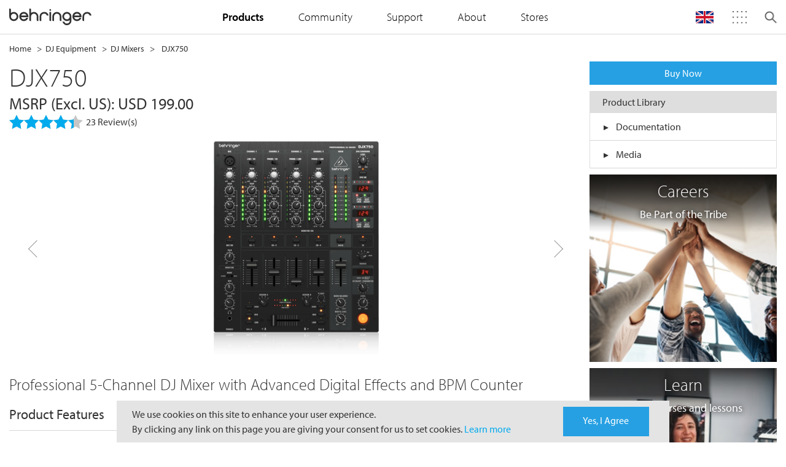

--- FILE ---
content_type: text/html;charset=UTF-8
request_url: https://www.behringer.com/product.html?modelCode=0701-AAW
body_size: 22271
content:
<!DOCTYPE html>
<!--[if lt IE 7]><html class="no-js lt-ie9 lt-ie8 lt-ie7" xml:lang="en" lang="en"><![endif]-->
<!--[if IE 7]><html class="no-js lt-ie9 lt-ie8" xml:lang="en" lang="en"><![endif]-->
<!--[if IE 8]><html class="no-js lt-ie9" xml:lang="en" lang="en"><![endif]-->
<!--[if gt IE 8]><!--><html class="no-js" xml:lang="en" lang="en"><!--<![endif]-->
	<head>
		
	



<title>Behringer | Product | DJX750</title>
<meta charset="utf-8" />
<meta name="viewport" content="width=device-width, initial-scale=1" />
<meta name="description" content="" />
<meta name="keywords" content="" />
<meta name="author" content="Magnolia International Ltd." />
<meta name="generator" content="Powered by Magnolia - Intuitive Opensource CMS" />

<meta property="og:title" content="Behringer | Product | DJX750">
<meta property="og:description" content="">
<meta property="og:image" content="/.resources/musictribe-templates/webresources/logos/header-logo-behringer.svg">

<!--[if IE]>
<meta http-equiv="X-UA-Compatible" content="IE=edge,chrome=1" />
<![endif]-->

<link rel="icon" href="/.resources/musictribe-templates/webresources/icons/behringer.ico" />
	
	<link rel="stylesheet" type="text/css" href="/.resources/musictribe-templates/webresources/dist/css/app.min~2026-01-22-00-59-00-000~cache.css" media="all" />
	

<!-- Google Analytics -->
<script async src="https://www.googletagmanager.com/gtag/js?UA-140253642-11"></script>
<script>
	window.dataLayer = window.dataLayer || [];
	function gtag(){dataLayer.push(arguments);}
	gtag('js', new Date());

	gtag('config', 'UA-140253642-11');
</script>
<!-- End Google Analytics -->


<!--Start GTM Code-->
	
	
		<!-- Google Tag Manager -->
		<script>(function(w,d,s,l,i){w[l]=w[l]||[];w[l].push({'gtm.start':
		new Date().getTime(),event:'gtm.js'});var f=d.getElementsByTagName(s)[0],
		j=d.createElement(s),dl=l!='dataLayer'?'&l='+l:'';j.async=true;j.src=
		'https://www.googletagmanager.com/gtm.js?id='+i+dl;f.parentNode.insertBefore(j,f);
		})(window,document,'script','dataLayer','GTM-PT3CGF6');</script>
		<!-- End Google Tag Manager -->
	

<!--End GTM Code-->

<!-- HTML5 shim and Respond.js for IE8 support of HTML5 elements and media queries -->
<!--[if lt IE 9]>
<script src="//html5shiv.googlecode.com/svn/trunk/html5.js"></script>
<script src="https://oss.maxcdn.com/respond/1.4.2/respond.min.js"></script>
<![endif]-->
	</head>
	<body class="body-adjustment body-adjustment--no-sub">		
		<!--Start GTM Code-->
				<!-- Google Tag Manager (noscript) -->
				<noscript><iframe src="https://www.googletagmanager.com/ns.html?id=GTM-PT3CGF6"
				height="0" width="0" style="display:none;visibility:hidden"></iframe></noscript>
				<!-- End Google Tag Manager (noscript) -->
		
		<!--End GTM Code-->
		
		<!--[if lt IE 7]>
		<p class="browsehappy">You are using an <strong>outdated</strong> browser. Please <a href="http://browsehappy.com/">upgrade your browser</a> to improve your experience.</p>
		<![endif]-->
		



<input type="hidden" value= 'behringer' id="brandname">

<div class="header js-header">
	<div class="header__container">
		<div class="header__menu js-header-menu">
			<span></span>
			<span></span>
			<span></span>
		</div>

	<div class="header__logo ">
		<a href="/"><img src="/.resources/musictribe-templates/webresources/logos/header-logo-behringer.svg" alt="Brand Logo" class="behringer"></a>
	</div>

	<ul class="header__links accordion" id="accordion">
	<li>
		<a href="#" data-target="#dropdown-brand" data-toggle="collapse">Brands</a>
		<span class="indicator js-indicator collapsed" data-target="#dropdown-brand" data-toggle="collapse"></span>

		<div class="header__links-dropdown" id="dropdown-brand" data-parent="#accordion">
			<ul class="header__brand-list">
				<li>
					<a target="_blank" href="https://community.musictribe.com/">
						<span class="icon-sprite-brands-musictribe-sm"></span>
					</a>
				</li>
					<li>
						<a href="https://www.behringer.com" target="_blank">
							<span class="icon-sprite-brands-behringer-sm"></span>
						</a>
					</li>
					<li>
						<a href="https://www.bugera-amps.com" target="_blank">
							<span class="icon-sprite-brands-bugera-sm"></span>
						</a>
					</li>
					<li>
						<a href="https://www.coolaudio.com" target="_blank">
							<span class="icon-sprite-brands-coolaudio-sm"></span>
						</a>
					</li>
					<li>
						<a href="https://www.labgruppen.com" target="_blank">
							<span class="icon-sprite-brands-lab-gruppen-sm"></span>
						</a>
					</li>
					<li>
						<a href="https://www.midasconsoles.com" target="_blank">
							<span class="icon-sprite-brands-midas-sm"></span>
						</a>
					</li>
					<li>
						<a href="https://www.tannoy.com/" target="_blank">
							<span class="icon-sprite-brands-tannoy-sm"></span>
						</a>
					</li>
					<li>
						<a href="https://www.tcelectronic.com" target="_blank">
							<span class="icon-sprite-brands-tc-electronic-sm"></span>
						</a>
					</li>
					<li>
						<a href="https://www.tc-helicon.com" target="_blank">
							<span class="icon-sprite-brands-tc-helicon-sm"></span>
						</a>
					</li>
					<li>
						<a href="https://www.turbosound.com" target="_blank">
							<span class="icon-sprite-brands-turbosound-sm"></span>
						</a>
					</li>

			</ul>
		</div>
	</li>
		<li>
		
		
		<a href="#" data-target="#dropdown-products" data-toggle="collapse">
			<strong>Products</strong>
		</a>
		<span class="indicator js-indicator collapsed" data-target="#dropdown-products" data-toggle="collapse"></span>
		<div class="header__links-dropdown " id="dropdown-products" data-parent="#accordion">
			<!-- skeleton loader -->
			<div class="skeleton-container skeleton-container--nav" id="js-skeleton-products">
				<div class="skeleton skeleton--nav">
					<div class="skej skej-1"></div>
					<div class="skej skej-2"></div>
					<div class="skej skej-2a"></div>
					<div class="skej skej-3"></div>
					<div class="skej skej-3a"></div>
					<div class="skej skej-4"></div>
					<div class="skej skej-4a"></div>
					<div class="skej skej-5"></div>
					<div class="skej skej-5a"></div>
					<div class="skej skej-6"></div>
					<div class="skej skej-6a"></div>
					<div class="skej skej-7"></div>
					<div class="skej skej-8"></div>
					<div class="skej skej-9"></div>
				</div>
			</div>
	<!-- APPLICATION -->
	<ul class="list product-menu" id="applAccordion">
		<li>
			<a href="/catalog.html?catalog=Application">Product Applications</a>
			<span class="indicator js-indicator collapsed" data-target="#applications" data-toggle="collapse"></span>
		</li>
	</ul>

	<div class="js-application-container" data-api="/.rest/musictribe/v1/categories/product-navigation?brandName=behringer">
	</div>
	
					<ul class="list product-menu">
						<li>
		
			<a href="/catalog.html?catalog=Category" >Product Categories</a>
						</li>
					</ul>
	
	<!-- RANGE -->
	<div class="js-submenu-container">
	</div>

		</div>
		</li>
		<li>
		<a target="_blank" href="https://community.musictribe.com/">Community</a>
		</li>
		<li>
		
			<a href="/service.html?service=Support" >Support</a>
		</li>
		<li>
		
		
		<a href="#" data-target="#dropdown-about" data-toggle="collapse">
			About
		</a>
		<span class="indicator js-indicator collapsed" data-target="#dropdown-about" data-toggle="collapse"></span>
		<div class="header__links-dropdown " id="dropdown-about" data-parent="#accordion">
			<!-- skeleton loader -->
			<div class="skeleton-container skeleton-container--nav" id="js-skeleton-about">
				<div class="skeleton skeleton--nav">
					<div class="skej skej-1"></div>
					<div class="skej skej-2"></div>
					<div class="skej skej-2a"></div>
					<div class="skej skej-3"></div>
					<div class="skej skej-3a"></div>
					<div class="skej skej-4"></div>
					<div class="skej skej-4a"></div>
					<div class="skej skej-5"></div>
					<div class="skej skej-5a"></div>
					<div class="skej skej-6"></div>
					<div class="skej skej-6a"></div>
					<div class="skej skej-7"></div>
					<div class="skej skej-8"></div>
					<div class="skej skej-9"></div>
				</div>
			</div>
					<ul class="list product-menu">
						<li>
		<a target="_blank" href="https://careers.musictribe.com/">Join Us</a>
						</li>
					</ul>
					<ul class="list product-menu">
						<li>
		
			
			<a href="/our-story.html" >
				Our Story
			</a>
						</li>
					</ul>
		</div>
		</li>
		<li>
		
			
			<a href="/stores.html" >
				Stores
			</a>
		</li>
		<!-- <li>
			<a target="_blank" href="https://community.musictribe.com/login" class="btn btn--community---mobile text-white ml-3 mt-3 btn--community---behringer">Join our Community</a>
		</li> -->
	</ul>

	<div class="header__user js-header-user">
		<!-- <div class="save-button">
			<a href="https://community.musictribe.com/login" target="_blank" class="btn btn--community btn--community---behringer text-white px-sm-4">Join our Community <span class="icon-sprite-academy"></span></a>
		</div> -->
	<!--	<img src="/.resources/musictribe-templates/webresources/icons/account_login.svg" alt="Login"> -->

		<!--<div class="header__user-container">
			<div class="header__user-container-header">
				<img src="/.resources/musictribe-templates/webresources/icons/icons_login-outline.svg" alt="Login">
				<div class="details">
					<h3>Customer Name</h3>
					<p>Triber</p>
				</div>
			</div>

			<div class="header__user-dropdown">
				<ul class="list">
					<li><a href="https://store.musictribe.com/musicgroupstore/login">Sign In</a></li>
					<li><a href="https://store.musictribe.com/musicgroupstore/register">Register</a></li>
				</ul>
			</div>
		</div>-->
	</div>

		<ul class="header__menu-icon js-header-menu-icon notranslate">
			<li class="search-container border-0">
				<form>
					<div class="typeahead__container">
						<div class="typeahead__field">
							<span class="typeahead__query"></span>
								<input class="js-typeahead form-control border-0" name="text" id="mobileSearch" type="search" autofocus autocomplete="off" placeholder="Search" style="background:transparent!important">
							</span>
							<span class="typeahead__button">
								<a href="#" class="search-icon search-trigger">
									<!-- <img src="/.resources/musictribe-templates/webresources/icons/icon_search.svg"> -->
									<span class="icon-sprite-search-sm"></span>
								</a>
        	      			</span>
						</div>
					</div>
				</form>
			</li>


			<li class="lang-dropdown d-block">			
				<!-- <img class="lang-icon" src="/.resources/musictribe-templates/webresources/icons/uk-flag.svg" alt="Language"> -->
				<span class="" id="js-lang-icon"></span>

				<div class="header__menu-icon__dropdown header__menu-icon__dropdown--language" id="js-language-menu">
					<div class="language-selector">
						<div class="select-custom select select--arrow-opposite" id="js-select-language">
							<input id="langCodeDesktop" type="hidden" name="code" value="">
							<select class="search-select__items" role="tablist" id="js-language-selector">
								<option data-target="googleTranslateUK" data-val="EN" data-icon="flag-uk" class="is-hidden"><span>EN</span></option>
								<option data-target="googleTranslateDE" data-val="DE" data-icon="flag-germany"><span>DE</span></option>
								<option data-target="googleTranslateES" data-val="ES" data-icon="flag-spain"><span>ES</span></option>
								<option data-target="googleTranslateFR" data-val="FR" data-icon="flag-france"><span>FR</span></option>
								<option data-target="googleTranslateID" data-val="ID" data-icon="flag-indonesia"><span>ID</span></option>
								<option data-target="googleTranslateJP" data-val="JA" data-icon="flag-japan"><span>JA</span></option>
								<option data-target="googleTranslateCN" data-val="zh-CN" data-icon="flag-china"><span>ZH-CN</span></option>
								<option data-target="googleTranslateIT" data-val="IT" data-icon="flag-italy"><span>IT</span></option>
							</select>
						</div>
						<div class="js-google-disclaimer">
							<div class="google-disclaimer is-active" data-id="googleTranslateUK">
								<p class="text-gray d-flex align-items-center justify-content-center">
									<span>Powered by &nbsp;</span>
									<!-- <picture>
										<source srcset="/.resources/musictribe-templates/webresources/icons/google_translate_mobile.png" media="(max-width: 768px)">
										<source srcset="" media="(max-width: 1024px)">
										<img data-src="/.resources/musictribe-templates/webresources/icons/google_translate.png" class="js-lazy" alt="Google Translate" style="width: 50%;">
									</picture> -->
									<span class="icon-sprite-google-translate d-none d-md-inline-block"></span>
									<span class="icon-sprite-google-translate-sm d-md-none"></span>
								</p>

								<p class="text-gray">Some translations may be inaccurate.</p>
							</div>
							<!-- <div class="google-disclaimer" data-id="googleTranslateDE">
								<p>Powered by <img src="/.resources/musictribe-templates/webresources/icons/google_translate.png" />.</p>
								<p>Some translations may be inaccurate DE.</p>
							</div>
							<div class="google-disclaimer" data-id="googleTranslateJP">
								<p>Powered by <img src="/.resources/musictribe-templates/webresources/icons/google_translate.png" />.</p>
								<p>Some translations may be left you with a question of "Arasso?".</p>
							</div> -->
						</div>
						<div class="save-button">
							<a class="search-select__btn btn btn--standard btn--xs d-block text-white" id="js-save-language">Save Settings</a>
						</div>
					</div>
				</div>
			</li>

			<li>
				<span class="menu-image icon-sprite-brands"></span>

				<div class="header__menu-icon__dropdown p-0">
					<ul class="header__brand-list header__brand-list--links text-center">
						<li>
							<a target="_blank" href="https://community.musictribe.com/">
								<!--<picture>
									<source srcset="" media="(max-width: 768px)">
									<source srcset="" media="(max-width: 1024px)">
									<img src="https://mediadl.musictribe.com/media/PLM/data/images/contentpages/MUSIC_logo_TypeA.png" alt="Music Tribe" class="js-lazy">
								</picture>-->
								<span class="icon-sprite-brands-musictribe"></span>
							</a>
						</li>
							<li>
								<a href="https://www.behringer.com" target="_blank">
									<span class="icon-sprite-brands-behringer"></span>
								</a>
							</li>
							<li>
								<a href="https://www.bugera-amps.com" target="_blank">
									<span class="icon-sprite-brands-bugera"></span>
								</a>
							</li>
							<li>
								<a href="https://www.coolaudio.com" target="_blank">
									<span class="icon-sprite-brands-coolaudio"></span>
								</a>
							</li>
							<li>
								<a href="https://www.labgruppen.com" target="_blank">
									<span class="icon-sprite-brands-lab-gruppen"></span>
								</a>
							</li>
							<li>
								<a href="https://www.midasconsoles.com" target="_blank">
									<span class="icon-sprite-brands-midas"></span>
								</a>
							</li>
							<li>
								<a href="https://www.tannoy.com/" target="_blank">
									<span class="icon-sprite-brands-tannoy"></span>
								</a>
							</li>
							<li>
								<a href="https://www.tcelectronic.com" target="_blank">
									<span class="icon-sprite-brands-tc-electronic"></span>
								</a>
							</li>
							<li>
								<a href="https://www.tc-helicon.com" target="_blank">
									<span class="icon-sprite-brands-tc-helicon"></span>
								</a>
							</li>
							<li>
								<a href="https://www.turbosound.com" target="_blank">
									<span class="icon-sprite-brands-turbosound"></span>
								</a>
							</li>
					</ul>
				</div>
			</li>
			<li class="search-icon js-search">
				<span class="icon-sprite-search icon-search"></span>
				<span class="close-icon"></span>
			</li>
		</ul>
	<input type="hidden" value='/behringer' id="pathHolder">
		<div class="header__search js-header-search">
			<div class="header__search-wrapper search-input">
				<form>
					<div class="typeahead__container">
						<div class="typeahead__field border-bottom-0 border-sm-bottom-1">
							<span class="typeahead__query"></span>
								<input class="js-typeahead form-control border-0" name="text" id="desktopSearch" type="search" autofocus autocomplete="off" placeholder="Search" style="background:transparent!important">
							</span>
							<span class="typeahead__button">
								<a href="#" class="search-icon search-trigger">
									<span class="icon-sprite-search-sm"></span>
								</a>
        	      			</span>
						</div>
					</div>
				</form>
			</div>
		</div>
		<div class="header__search-overlay js-search-overlay"></div>
		<div class="header__overlay js-header-overlay"></div>
	</div>
	
	
</div>

<script id="js-submenu" type="text/x-handlebars-template">
	<div class="js-submenu-wrapper">
		{{#if this}}
			<ul class="list" id="rangeAccordion">
				{{#each this}}
					<li class="js-dropdown-submenu dropdown-submenu dropdown-submenu--scrollable">
						<a href="/catalog.html?catalog=Range&isSeriesNav=true" class="dropdown-toggle dropdown-toggle--category">Product Series</a>
						<span class="indicator js-indicator collapsed" data-target="#range" data-toggle="collapse"></span>

						<div id="range" data-parent="#rangeAccordion">
							<ul class="js-submenu-list dropdown-menu scrollbar scrollbar--primary">
								{{#each this.categories}}
									<li><a href="/series.html?category={{this.id}}">{{this.name}}</a></li>
								{{/each}}
							</ul>
						</div>
					</li>
				{{/each}}
			</ul>
		{{/if}}
	</div>
</script>

<script id="js-application" type="text/x-handlebars-template">
	<div class="js-application-wrapper">
		{{#if this}}
			<div id="applications" data-parent="#applAccordion" class="collapse d-xl-block">
				<ul class="js-submenu-list category-sublist list scrollbar scrollbar--primary">
					{{#each this}}
						{{#each categories}}
						<li class="js-dropdown-submenu dropdown-submenu dropdown-submenu--scrollable">
							<a href="/catalog.html?catalog={{../this.id}}&category={{this.id}}" class="font-weight-light">{{this.name}}</a>
							<!--  {{#if this.children}}
							<span class="indicator js-indicator collapsed" data-target="#acc--{{this.id}}" data-toggle="collapse"></span>
							{{/if}}  -->

							<!-- <div id="acc-{{this.id}}" data-parent="#applAccordion">
								<ul class="js-submenu-list dropdown-menu scrollbar scrollbar--primary">
									{{#each this.children}}
										<li><a href="/catalog.html?catalog={{../../this.id}}&application={{../this.id}}&category={{this.id}}&itemsPerPage=15&pageNumber=1">{{this.name}}</a></li>
									{{/each}}
								</ul>
							</div> -->
						</li>
						{{/each}}
					{{/each}}
				</ul>
			</div>
		{{/if}}
	</div>
</script>



<div class="container my-1">

<ul class="breadcrumb d-none d-sm-block">
			
			
			<li><a href="/">Home</a></li>
			
				
					
						<li><a href="/catalog.html?catalog=Category&category=C-BEHRINGER-0-DJEQUIPMENT">DJ Equipment</a></li>
						
							<li><a href="/catalog.html?catalog=Category&category=C-BEHRINGER-DJEQUIPMENT-DJMIXERS">DJ Mixers</a></li>
							
			
			<li><a href="#">DJX750</a></li>
</ul></div>





<input type="hidden" value="false" id="darkTheme" />

<div class="js-preloader preloader">
	<img src="/.resources/musictribe-templates/webresources/icons/preloader.gif" alt="Preloader">
</div>

<!---data-related-solutions="https://community.musictribe.com/vdgmh27479/plugins/custom/musicgroup/musicgroup/get-all-messages?brand=behringer&cat=related-solutions" 
data-case-studies="https://community.musictribe.com/vdgmh27479/plugins/custom/musicgroup/musicgroup/get-all-messages?brand=behringer&cat=case-studies" 
data-news="https://community.musictribe.com/vdgmh27479/plugins/custom/musicgroup/musicgroup/get-all-messages?brand=behringer&cat=News"-->
<!--  data-product-json="/.rest/musictribe/v1/products/product-feature"  -->
<!--  data-product-json="/.resources/musictribe-templates/webresources/static/behringer/product-feature.json"  -->

<div class="js-product-features product-features" 
data-product-json="/.rest/musictribe/v1/products/product-feature"


data-partners="/.rest/musictribe/v1/products/partners" 
data-media-library="/.rest/musictribe/v1/products/media-library" 
data-product-reviews="/.rest/musictribe/v1/products/product-reviews"
data-disclaimer="/.rest/musictribe/v1/products/product-legal-disclaimer"
data-product-video-types="/.rest/musictribe/v1/products/video-types"
data-product-videos="/.rest/musictribe/v1/products/videos"
data-related-videos="/.rest/musictribe/v1/products/related-videos"

>

	<div class="container px-0 px-sm-3 mt-3 mt-sm-0">
		<form id="product-form" method="get">
			<div class="row no-gutters gutters-sm">
				<input id="js-brand-name" type="hidden" name="brandName" value="behringer">
				<div class="col-sm-15">
					<!-- Slider Template -->
						<div class="js-product-hb-container">

						</div>
					<!-- Slider Template -->
				</div>

				<!-- Aside -->
					<div class="col-sm-5 data-table">
						<div class="mt-0 mt-sm-0 mb-sm-2 mb-0 px-3 px-sm-0">
							<a href="/buy" class="btn btn--standard btn-block">Buy Now</a>
							<div class="js-partners-hb-container">

							</div>
						</div>
						
						<div class="js-media-library-hb-container">

						</div>

						<div class="js-related-solutions-hb-container">

						</div>
						
						<div class="js-case-studies-hb-container">

						</div>

						<div class="js-news-hb-container">

						</div>

						<!-- Side Bento Box Start -->
<div class="row gutters-sm px-2 px-sm-0">
    




<div class="col-sm-20 col-10">
	<div class="bento mb-sm-2 mt-2 mt-sm-0">
		<a href="https://careers.musictribe.com/" class="bento__link"  target="_blank" >
			<div class="bento__container">
				<div class="bento__image-holder">
					<picture>
						<source srcset="/dam/jcr:622518d8-252b-4e8e-9ab6-755c099ad79b/Assets_Brands_Careers%20Bento.png" media="(min-width: 1439px)" />
						<source srcset="" media="(min-width: 1023px)" />
						<source srcset="" media="(min-width: 0px)" />
						<img src="/dam/jcr:622518d8-252b-4e8e-9ab6-755c099ad79b/Assets_Brands_Careers%20Bento.png" alt="Musictribe Careers" class="js-lazy">
					</picture>
					
						<div class="bento__info text-white">
							<h5>Careers</h5>	
									<p><p>Be Part of the Tribe</p>
</p>
						</div>
				</div>
			</div>
		</a>
	</div>
</div>




<div class="col-sm-20 col-10">
	<div class="bento mb-sm-2 mt-2 mt-sm-0">
		<a href="https://community.musictribe.com/learn" class="bento__link" >
			<div class="bento__container">
				<div class="bento__image-holder">
					<picture>
						<source srcset="/dam/jcr:f6c549c2-5fdb-4d01-b5b4-28ebd90c5478/learn_315x315.jpg" media="(min-width: 1439px)" />
						<source srcset="" media="(min-width: 1023px)" />
						<source srcset="" media="(min-width: 0px)" />
						<img src="/dam/jcr:f6c549c2-5fdb-4d01-b5b4-28ebd90c5478/learn_315x315.jpg" alt="Bento Box" class="js-lazy">
					</picture>
					
						<div class="bento__info text-white">
							<h5>Learn</h5>	
									<p><p>Enjoy courses and lessons</p>
</p>
						</div>
				</div>
			</div>
		</a>
	</div>
</div>



<div class="col-sm-20 col-10">
	<div class="bento mb-sm-2 mt-2 mt-sm-0">
		<a href="/service.html" class="bento__link" >
			<div class="bento__container">
				<div class="bento__image-holder">
					<picture>
						<source srcset="/dam/jcr:cd0c2969-e902-4f7f-ba27-e636ed17deb1/contact_us_315x315.jpg" media="(min-width: 1439px)" />
						<source srcset="" media="(min-width: 1023px)" />
						<source srcset="" media="(min-width: 0px)" />
						<img src="/dam/jcr:cd0c2969-e902-4f7f-ba27-e636ed17deb1/contact_us_315x315.jpg" alt="Bento Box" class="js-lazy">
					</picture>
					
						<div class="bento__info text-white">
							<h5>Contact Us</h5>	
									<p>We&#39;d like to hear from you</p>
						</div>
				</div>
			</div>
		</a>
	</div>
</div></div>						<!-- Side Bento Box End -->

					</div>
				<!-- Aside End -->
			</div>
		</form>
	</div>

	<!-- Marketing Copy Template -->
		<!--  <div class="js-marketing-hb-container">

		</div>  -->
	<!-- Marketing Copy Template -->



	<div class="container px-0 px-sm-3">
		<div>
		</div>
	</div>

	<div class="container px-0 px-sm-3">
		<div class="row gutters-sm no-gutters">
			<div class="col-20">
				<div class="js-product-video-types-hb-container">

				</div>

				<div class="js-product-videos-hb-container">

				</div>
			</div>

			<!-- Reviews Start -->
			<div class="col-20 d-sm-none mt-5">
				<hr>
			</div>

			<div class="col-20">
				<div class="js-reviews-hb-container">

				</div>
			</div>

			<div class="col-20">
				<div class="js-disclaimer-hb-container">

				</div>
			</div>

			<!--  <div class="col-20 d-sm-none my-3">
				<hr>
			</div>  -->
			
			<!-- Reviews End -->
			<div class="js-forum-discussion-container forum-items" data-forum-discussion="https://community.musictribe.com/vdgmh27479/plugins/custom/musicgroup/musicgroup/get-all-messages?brand=behringer"> 
				<div class="js-forum-discussion-holder">
					<!-- =========== Discussion =========== -->
						
					<!-- =========== Discussion End =========== -->
				</div>
			</div>
		</div>
	</div>
</div>

<script id="js-product-template" type="text/x-handlebars-template">
	<div class="js-product-hb-wrapper px-3 px-sm-0">
		<!-- ============================= Product ============================= -->
			<input type="hidden" name="modelName" class="hidden" value="{{product.modelName}}">
			<h2>{{product.modelName}}</h2>
			{{#if details.map}}
				{{#compare details.map 0 operator="!="}}
					<h5 class="font-weight-normal">US MAP: USD {{details.map}}</h5>
				{{/compare}}
			{{/if}}
			{{#if details.msrp}}
				{{#compare details.msrp 0 operator="!="}}
					<h5 class="font-weight-normal">MSRP (Excl. US): USD {{details.msrp}}</h5>
				{{/compare}}
			{{/if}}
					

			{{#compare product.reviewCount 0 operator=">"}}
				<div class="rating rating--disabled w-100 float-none">
					<!-- applied changes start -->
					<div class="ratings ratings--lg">
						<div class="ratings__container">
							<div class="ratings__filled" style="width: calc({{product.aveRating}} * 20%);">
								<span class="icon-sprite-star-lg"></span>
								<span class="icon-sprite-star-lg"></span>
								<span class="icon-sprite-star-lg"></span>
								<span class="icon-sprite-star-lg"></span>
								<span class="icon-sprite-star-lg"></span>
							</div>
							<div class="ratings__empty">
								<span class="icon-sprite-star-gray-lg"></span>
								<span class="icon-sprite-star-gray-lg"></span>
								<span class="icon-sprite-star-gray-lg"></span>
								<span class="icon-sprite-star-gray-lg"></span>
								<span class="icon-sprite-star-gray-lg"></span>
							</div>
						</div>
					</div>
					<!-- applied changes end -->
					<span class="rating__label text-gray">{{product.reviewCount}} Review(s)</span>
				</div>
			{{/compare}}
			{{#compare product.legacy true }}<span class="px-2 border rounded-pill mt-2 d-none d-sm-flex w-auto float-left"><small>Legacy Product</small></span>{{/compare}}

			<div class="row mt-4 pb-6 pb-sm-0">
				<div class="col-sm-16 offset-sm-2">
					<div class="product-feature js-product-feature-slick slick-slider__row pb-6 pb-sm-0" data-slick='{"infinite": true}'>
						{{#each product.images}}
							{{#if this.url}}
								<div class="slick-slider__grid text-center bg-white">
									<div class="lazy zoom js-image-zoom d-flex align-items-center justify-content-center" data-zoom-image="{{this.zoomUrl}}" style="min-height: 250px;">
										<img class="js-lazy-product-loading hidden" data-src="{{this.zoomUrl}}" alt="Loading"/>
										<img class="js-lazy-product-loading" data-src="{{this.url}}" alt="Loading"/>
										<span class="loading">
											<img src="/.resources/musictribe-templates/webresources/icons/preloader.gif" alt="Preloader">
										</span>
									</div>
								</div>
							{{/if}}
						{{/each}}
					</div>
				</div>
				
				{{#compare product.colors.length 1 operator=">"}}
					<div class="col-20 pt-2 pt-sm-0">
						<ul class="nav colorpicker colorpicker--lg colorpicker--product-features js-product-colorpicker mt-0 pt-6 pt-sm-0 justify-content-center justify-content-sm-start">
							{{#each product.colors}}
								<li class="{{#compare @index ../colorPickerIndex}} active {{/compare}}" id="{{this.model}}">
									<div class="colorpicker__outline">
										<a href="" class="colorpicker__inline" style="background-color: {{this.color}}"></a>
									</div>
								</li>
							{{/each}}
						</ul>
					</div>
				{{/compare}}
				
			</div>
			{{#compare product.legacy true }}
				<div class="d-flex justify-content-center">
					<span class="px-2 border rounded-pill d-inline d-sm-none w-auto float-left">Legacy Product</span>
				</div>
			{{/compare}}
		<!-- ============================= Product ============================= -->
				
		<!-- ============================= PFI List ============================= -->
			{{#if features}}
				<div class="features mt-1 mt-sm-6">
					{{#if features.description}}
						<h5>{{features.description}}</h5>
					{{/if}}
					{{#if features.pfi}}
						<div class="row mt-sm-4">
							<div class="col">
								<h6 class="font-weight-normal">Product Features</h6>
							</div>
							<div class="d-flex align-items-center col-auto collapsible--arrow collapsible--product-feature">
								<a id="pfiToggle" href="#_" data-target="#pfi" data-toggle="collapse" class="js-text-toggle collapsible__indicator collapsed" data-show-text="Show more" data-hide-text="Show less">Show more</a>
							</div>
						</div>
	
						<div class="border-bottom mt-2 mb-sm-0"></div>
	
						<div class="collapse" id="pfi">
							<div class="row mt-3">
								<div class="col-sm-20">
									<ul class="list list--bullet-behringer list--circle list--brown list--col-lg-2 pl-1 pl-sm-0">
										{{#each features.pfi}}
										<li>
											<p>{{this}}</p>
										</li>
										{{/each}}
									</ul>
								</div>
							</div>
						</div>
					{{/if}}
				</div>
			{{/if}}
		<!-- ============================= PFI List ============================= -->

		<!-- ============================= Marketing Copies ============================= -->	
			<div class="mt-0 py-0 py-sm-0 pb-sm-3 mt-sm-3">
				{{#if product.overviewVideo}}
					<section>
						<div class="mb-sm-2 mt-sm-6 mt-4">
							<div class="banner-video js-video">
								<div class="banner-video__container" style="height: 540px">
									<iframe id="video-placeholder-{{product.overviewVideo.youtubeId}}" width="100%" height="100%" src="https://www.youtube.com/embed/{{product.overviewVideo.youtubeId}}?enablejsapi=1" frameborder="0" allow="accelerometer; autoplay; encrypted-media; gyroscope; picture-in-picture" allowfullscreen sandbox="allow-scripts allow-same-origin"></iframe>
									<div class="banner-video__overlay js-video-overlay js-video-action">
										<div class="banner-video__action"></div>
									</div>
								</div>
							</div>
						</div>
					</section>
				{{/if}}

				{{#if urlButtons}}
					<section class="mb-sm-2">
						<div class="row">
							{{#each urlButtons}}
								<div class="col text-center pt-sm-2 px-sm-1 py-1 pb-sm-0 d-flex flex-column">
									<h5 class="my-2 mt-sm-0 px-5">{{this.title}}</h5>
									<a href="{{this.url}}" class="btn btn--download btn--wide p-1 w-auto mt-auto">{{this.text}}</a>
								</div>
							{{/each}}
						</div>
					</section>
				{{/if}}

				{{#if marketingCopies}}
					<div class="mt-sm-6">
						{{#each marketingCopies}}
							{{#compare @index 3 operator="<"}}
								<section>
									<div class="pb-sm-4 pt-sm-0 pt-2">
										<div class="row align-items-start">
											{{#if this.marketingImg}}
												<div class="col-sm p-1">
													<img data-src="{{this.marketingImg}}" class="w-100 js-pfp-lazy" alt="{{this.altText}}">
												</div>
											{{/if}}
											<div class="col-sm px-sm-2 pb-sm-0">
												<h5 class="mb-2 mt-3 mt-sm-0 font-weight-normal">{{this.title}}</h5>
												{{{this.marketingText}}}
											</div>
										</div>
									</div>
								</section>
							{{/compare}}
						{{/each}}

						<div class="collapse marketing-copies" id="marketing-copy-collapse">
							{{#each marketingCopies}}
								{{#compare @index 2 operator=">"}}
									<section>
										<div class="pb-sm-4 pt-sm-0 pt-2">
											<div class="row align-items-start">
												{{#if marketingImg}}
													<div class="col-sm p-1">
														<img data-src="{{marketingImg}}" class="w-100 js-pfp-lazy" alt="{{this.altText}}">
													</div>
												{{/if}}
												<div class="col-sm px-sm-2 pb-sm-0">
													<h5 class="mb-2 mt-3 mt-sm-0 font-weight-normal">{{this.title}}</h5>
													{{{this.marketingText}}}
												</div>
											</div>
										</div>
									</section>
								{{/compare}}
							{{/each}}
						</div>
					
						{{#compare marketingCopies.length 3 operator=">"}}
							<section class="mt-1">
								<div class="show-more text-center text-sm-right p-0 collapsible--arrow collapsible--product-feature">
									<p class="mb-0 pt-1 pt-sm-0"><a data-target="#marketing-copy-collapse" aria-expanded="false" data-toggle="collapse" class="mb-0 pt-1 pt-sm-0 js-marketing-copy-toggle collapsible__indicator collapsed marketing-copy_indicator" data-show-text="Show more" data-hide-text="Show less">Show more</a></p>
								</div>
							</section>
						{{/compare}}
						<div class="border-bottom mt-sm-4 mb-sm-0 my-3"></div>
					</div>
				{{/if}}
			</div>
				
			
		<!-- ============================= Marketing Copies End ============================= -->

		<!-- ============================= Specifications ============================= -->
			{{#if specifications}}
				<div class="mb-4 mb-sm-0">
					<div class="row">
						<div class="col">
							<h5 class="font-weight-normal">Specification</h5>
						</div>
						<div class="d-flex align-items-center col-auto collapsible--arrow collapsible--product-feature">
							<a id="specsToggle" href="#_" data-target="#specs" data-toggle="collapse" class="js-specs-toggle collapsible__indicator collapsed" data-show-text="Show more" data-hide-text="Show less">Show more</a>
						</div>
					</div>

					<div class="collapse" id="specs">
						<div class="mt-sm-1 pt-2 pt-sm-1">
							{{#each specifications}}
							<h6 class="ml-sm-2 mb-2 font-weight-normal">{{this.heading}}</h5>
									<div class="table-responsive table-striped table--specs border-bottom-0 border-right border-sm-left-0 border-sm-right-0">
										<table class="table w-100 mb-0 border-bottom">
											{{#each this.items}}
												<tr>
													<td class="w-25 border-0">{{this.title}}</td>
													<td class="w-25 border-0">{{{this.value}}}</td>
												</tr>
											{{/each}}
										</table>
									</div>
							{{/each}}
						</div>

						<div class="product-note">
							{{{this.productNote}}}
						</div>
					</div>
				</div>
			{{/if}}
		<!-- ============================= Specifications ============================= -->
	</div>
</script>



<script id="js-reviews-template" type="text/x-handlebars-template">
	<div class="js-reviews-hb-wrapper">
		<div class="mt-3 mt-sm-6 mb-sm-1 border-bottom border-sm-bottom-0 mb-3">
			<div class="reviews-container border-sm-1 py-1 px-2 p-sm-6">
				<div class="row gutters-sm">
					<div class="col-20 p-0">
						<div class="col-sm-7 float-sm-left">
							<h5>Reviews</h5>
							<!-- applied changes start -->
							<div class="ratings ratings--lg w-100 my-1">
								<div class="ratings__container">
									<div class="ratings__filled" style="width: {{#if stars}} calc({{aveRating}} * 20%); {{else}} 0 {{/if}}">
										<span class="icon-sprite-star-lg"></span>
										<span class="icon-sprite-star-lg"></span>
										<span class="icon-sprite-star-lg"></span>
										<span class="icon-sprite-star-lg"></span>
										<span class="icon-sprite-star-lg"></span>
									</div>
									<div class="ratings__empty">
										<span class="icon-sprite-star-gray-lg"></span>
										<span class="icon-sprite-star-gray-lg"></span>
										<span class="icon-sprite-star-gray-lg"></span>
										<span class="icon-sprite-star-gray-lg"></span>
										<span class="icon-sprite-star-gray-lg"></span>
									</div>
								</div>
							</div>
							<!-- applied changes end -->
							<p class="mb-0">See what other think about this product</p>
						</div>
						<div class="col-sm-13 float-sm-right">
							<div class="row align-items-center">
								<div class="col mt-1 mt-sm-0 d-flex flex-column-reverse">
									{{#if stars}}
										{{#each stars}}
											{{#compare @index 0 operator='>' }}
												<div class="row align-items-center">
													<div class="col-auto d-flex justify-content-end pr-sm-2">
														<div class="d-flex align-items-center">
															<span>{{@index}}&nbsp;</span>
															<!-- applied changes start -->
															<span class="icon-sprite-star-md"></span>
															<!-- applied changes end -->
														</div>
													</div>
													<div class="col-10 col-sm-12">
														<div class="progressbar js-progressbar">
															<div class="progressbar__container">
																<div class="progressbar__meter js-progressbar__meter progressbar__meter--xs-full">
																	<span class="bar" style="width: calc(({{this}} / {{../reviewCount}}) * 100%);"></span>
																</div>
															</div>
														</div>
													</div>
													<div class="col-3 d-flex pl-sm-2">
														<span>{{this}}</span>
													</div>
												</div>
											{{/compare}}
										{{/each}}
										<h6>{{reviewCount}} Rating(s)</h6>
									{{else}}
										<div class="row align-items-center">
											<div class="col-auto d-flex justify-content-end pr-sm-2">
												<div class="d-flex align-items-center">
													<span>1&nbsp;</span>
													<!-- applied changes start -->
														<span class="icon-sprite-star-gray-md"></span>
													<!-- applied changes end -->
												</div>
											</div>
											<div class="col-10 col-sm-12">
												<div class="progressbar js-progressbar">
													<div class="progressbar__container">
														<div class="progressbar__meter js-progressbar__meter progressbar__meter--xs-full">
															<span class="bar" style="width: 0;"></span>
														</div>
													</div>
												</div>
											</div>
											<div class="col-3 d-flex pl-sm-2">
												<span>0</span>
											</div>
										</div>
										<div class="row align-items-center">
											<div class="col-auto d-flex justify-content-end pr-sm-2">
												<div class="d-flex align-items-center">
													<span>2&nbsp;</span>
													<!-- applied changes start -->
														<span class="icon-sprite-star-gray-md"></span>
													<!-- applied changes end -->
												</div>
											</div>
											<div class="col-10 col-sm-12">
												<div class="progressbar js-progressbar">
													<div class="progressbar__container">
														<div class="progressbar__meter js-progressbar__meter progressbar__meter--xs-full">
															<span class="bar" style="width: 0;"></span>
														</div>
													</div>
												</div>
											</div>
											<div class="col-3 d-flex pl-sm-2">
												<span>0</span>
											</div>
										</div>
										<div class="row align-items-center">
											<div class="col-auto d-flex justify-content-end pr-sm-2">
												<div class="d-flex align-items-center">
													<span>3&nbsp;</span>
													<!-- applied changes start -->
														<span class="icon-sprite-star-gray-md"></span>
													<!-- applied changes end -->
												</div>
											</div>
											<div class="col-10 col-sm-12">
												<div class="progressbar js-progressbar">
													<div class="progressbar__container">
														<div class="progressbar__meter js-progressbar__meter progressbar__meter--xs-full">
															<span class="bar" style="width: 0;"></span>
														</div>
													</div>
												</div>
											</div>
											<div class="col-3 d-flex pl-sm-2">
												<span>0</span>
											</div>
										</div>
										<div class="row align-items-center">
											<div class="col-auto d-flex justify-content-end pr-sm-2">
												<div class="d-flex align-items-center">
													<span>4&nbsp;</span>
													<!-- applied changes start -->
														<span class="icon-sprite-star-gray-md"></span>
													<!-- applied changes end -->
												</div>
											</div>
											<div class="col-10 col-sm-12">
												<div class="progressbar js-progressbar">
													<div class="progressbar__container">
														<div class="progressbar__meter js-progressbar__meter progressbar__meter--xs-full">
															<span class="bar" style="width: 0;"></span>
														</div>
													</div>
												</div>
											</div>
											<div class="col-3 d-flex pl-sm-2">
												<span>0</span>
											</div>
										</div>
										<div class="row align-items-center">
											<div class="col-auto d-flex justify-content-end pr-sm-2">
												<div class="d-flex align-items-center">
													<span>5&nbsp;</span>
													<!-- applied changes start -->
														<span class="icon-sprite-star-gray-md"></span>
													<!-- applied changes end -->
												</div>
											</div>
											<div class="col-10 col-sm-12">
												<div class="progressbar js-progressbar">
													<div class="progressbar__container">
														<div class="progressbar__meter js-progressbar__meter progressbar__meter--xs-full">
															<span class="bar" style="width: 0;"></span>
														</div>
													</div>
												</div>
											</div>
											<div class="col-3 d-flex pl-sm-2">
												<span>0</span>
											</div>
										</div>
										<h6 class="mb-3">Be the first one to review this product</h6>
									{{/if}}
								</div>
								<div class="col-auto col-sm-auto mt-1 mt-sm-0">
									{{#if stars}}
										<span class="h2"><strong>{{aveRating}}</strong></span><span class="h5">/5.0</span>
									{{else}}
										<span class="h2"><strong>0.0</strong></span><span class="h5">/0.0</span>
									{{/if}}
									
									<!-- applied changes start -->
									<div class="ratings ratings--mq-md float-none">
										<div class="ratings__container">
											<div class="ratings__filled" style="width: calc({{aveRating}} * 20%);">
												<span class="icon-sprite-star-md"></span>
												<span class="icon-sprite-star-md"></span>
												<span class="icon-sprite-star-md"></span>
												<span class="icon-sprite-star-md"></span>
												<span class="icon-sprite-star-md"></span>
											</div>
											<div class="ratings__empty">
												<span class="icon-sprite-star-gray-md"></span>
												<span class="icon-sprite-star-gray-md"></span>
												<span class="icon-sprite-star-gray-md"></span>
												<span class="icon-sprite-star-gray-md"></span>
												<span class="icon-sprite-star-gray-md"></span>
											</div>
										</div>
									</div>
									<!-- applied changes end -->
								</div>
							</div>
						</div>

						<div class="col-sm-7 float-sm-left mt-3 {{#compare reviewCount 0 operator='>'}}mt-sm-2{{/compare}} mt-sm-0">
							<div class="row">
								<div class="col-sm-auto mt-sm-4 mb-3 mb-sm-0">
									<button type="button" class="btn btn--outline btn-block btn--xs js-text-toggle text-secondary px-4" data-toggle="collapse" data-target="#ratingForm" data-hide-text="Write Your Review" data-show-text="Write Your Review">
									Write Your Review
									</button>
								</div>
							</div>
						</div>
					</div>
				</div>
			</div>

			<div id="ratingForm" class="rating-form collapse bg-gray border-sm-1 border-sm-top-0 px-sm-6 pt-sm-5">
				<div class="text-right px-3 pt-3 pb-0 p-sm-0">
					<a href="#_" class="text-secondary"><span class="js-text-toggle" data-toggle="collapse" data-target="#ratingForm" data-hide-text="╳" data-show-text="╳"><strong>╳</strong></span></a>
				</div>
				<form class="mg-form mb-4 mb-sm-0" id="write-a-review-form" data-captcha-endpoint="https://prod.author.musictribe-prod.magnolia-platform.io/botcaptcha/simple-captcha-endpoint/" data-post-url="https://prod.author.musictribe-prod.magnolia-platform.io/.rest/musictribe/v1/form/productReview" data-success-url="/product/review/thank-you.html?modelCode={{modelCode}}" data-fail-url="/internal-server-error.html">
					<input id="productCode" name="productCode" type="hidden" class="" value="{{modelCode}}">
					<input id="brandName" name="brandName" type="hidden" class="" value="behringer">
					<div class="mg-form__container form-row gutters-sm px-2 px-sm-0">
						<div class="form-group col-sm-10 order-1 pr-sm-3 mb-sm-4">
							<label for="reviewName">Name</label>
							<span class="text-danger">*</span>
							<input type="text" name="reviewName" id="reviewName" data-validation-rules="noSpecialChar" data-validate="true" class="form-control" required>
						</div>
						<div class="form-group col-sm-10 order-2 pl-sm-3 mb-sm-4">
							<label for="email">Email</label>
							<span class="text-danger">*</span>
							<input type="email" name="email" id="email" class="form-control" required>
						</div>
						<div class="form-group col-sm-10 order-3 pr-sm-3 mb-sm-4">
							<label for="subject">Subject</label>
							<span class="text-danger">*</span>
							<input type="text" name="subject" id="subject" class="form-control" required>
						</div>
						<div class="form-group col-sm-10 order-3 pl-sm-3">
							<label for="" class="invisible d-none d-sm-inline-block">Rating</label>
							<div class="col-sm-auto p-0">
								<div class="d-flex mt-sm-1">
									<label class="mb-0" for="subject">Rating</label>
									<span class="text-danger mr-1">*</span>
									<div class="rating">
										<div class="rating__rounded align-items-center">
											<div class="rating__star">
												<input type="radio" id="round_star5" name="rating" value="5" checked/>
												<label for="round_star5"> 
													<div class="img-holder">
														<svg aria-hidden="true" focusable="false" data-prefix="fas" data-icon="star" class="svg-inline--fa fa-star fa-w-18" role="img" xmlns="http://www.w3.org/2000/svg" viewBox="0 0 576 512">
															<path fill="currentColor" d="M259.3 17.8L194 150.2 47.9 171.5c-26.2 3.8-36.7 36.1-17.7 54.6l105.7 103-25 145.5c-4.5 26.3 23.2 46 46.4 33.7L288 439.6l130.7 68.7c23.2 12.2 50.9-7.4 46.4-33.7l-25-145.5 105.7-103c19-18.5 8.5-50.8-17.7-54.6L382 150.2 316.7 17.8c-11.7-23.6-45.6-23.9-57.4 0z"></path>
														</svg>
													</div>
												</label>
												<input type="radio" id="round_star4" name="rating" value="4"/>
												<label for="round_star4"> 
													<div class="img-holder">
														<svg aria-hidden="true" focusable="false" data-prefix="fas" data-icon="star" class="svg-inline--fa fa-star fa-w-18" role="img" xmlns="http://www.w3.org/2000/svg" viewBox="0 0 576 512">
															<path fill="currentColor" d="M259.3 17.8L194 150.2 47.9 171.5c-26.2 3.8-36.7 36.1-17.7 54.6l105.7 103-25 145.5c-4.5 26.3 23.2 46 46.4 33.7L288 439.6l130.7 68.7c23.2 12.2 50.9-7.4 46.4-33.7l-25-145.5 105.7-103c19-18.5 8.5-50.8-17.7-54.6L382 150.2 316.7 17.8c-11.7-23.6-45.6-23.9-57.4 0z"></path>
														</svg>
													</div>
												</label>
												<input type="radio" id="round_star3" name="rating" value="3"/>
												<label for="round_star3"> 
													<div class="img-holder">
														<svg aria-hidden="true" focusable="false" data-prefix="fas" data-icon="star" class="svg-inline--fa fa-star fa-w-18" role="img" xmlns="http://www.w3.org/2000/svg" viewBox="0 0 576 512">
															<path fill="currentColor" d="M259.3 17.8L194 150.2 47.9 171.5c-26.2 3.8-36.7 36.1-17.7 54.6l105.7 103-25 145.5c-4.5 26.3 23.2 46 46.4 33.7L288 439.6l130.7 68.7c23.2 12.2 50.9-7.4 46.4-33.7l-25-145.5 105.7-103c19-18.5 8.5-50.8-17.7-54.6L382 150.2 316.7 17.8c-11.7-23.6-45.6-23.9-57.4 0z"></path>
														</svg>
													</div>
												</label>
												<input type="radio" id="round_star2" name="rating" value="2"/>
												<label for="round_star2"> 
													<div class="img-holder">
														<svg aria-hidden="true" focusable="false" data-prefix="fas" data-icon="star" class="svg-inline--fa fa-star fa-w-18" role="img" xmlns="http://www.w3.org/2000/svg" viewBox="0 0 576 512">
															<path fill="currentColor" d="M259.3 17.8L194 150.2 47.9 171.5c-26.2 3.8-36.7 36.1-17.7 54.6l105.7 103-25 145.5c-4.5 26.3 23.2 46 46.4 33.7L288 439.6l130.7 68.7c23.2 12.2 50.9-7.4 46.4-33.7l-25-145.5 105.7-103c19-18.5 8.5-50.8-17.7-54.6L382 150.2 316.7 17.8c-11.7-23.6-45.6-23.9-57.4 0z"></path>
														</svg>
													</div>
												</label>
												<input type="radio" id="round_star1" name="rating" value="1"/>
												<label for="round_star1"> 
													<div class="img-holder">
														<svg aria-hidden="true" focusable="false" data-prefix="fas" data-icon="star" class="svg-inline--fa fa-star fa-w-18" role="img" xmlns="http://www.w3.org/2000/svg" viewBox="0 0 576 512">
															<path fill="currentColor" d="M259.3 17.8L194 150.2 47.9 171.5c-26.2 3.8-36.7 36.1-17.7 54.6l105.7 103-25 145.5c-4.5 26.3 23.2 46 46.4 33.7L288 439.6l130.7 68.7c23.2 12.2 50.9-7.4 46.4-33.7l-25-145.5 105.7-103c19-18.5 8.5-50.8-17.7-54.6L382 150.2 316.7 17.8c-11.7-23.6-45.6-23.9-57.4 0z"></path>
														</svg>
													</div>
												</label>
											</div>	
										</div>
									</div>
								</div>
							</div>
						</div>
						<div class="form-group col-sm-5 offset-sm-5 order-last text-right mb-4">
							<div class="bg-white p-2"><div id="botdetect-captcha" data-captchastylename="jqueryFormCaptcha"></div>
								<input id="userCaptchaInput" type="text"/>
								<label id="captchaInputError" for="userCaptchaInput"></label>
							</div>
							<input type="submit" class="mt-4 btn btn--standard btn-sm w-100 w-sm-auto px-sm-3" value="Submit">
						</div>
						<div class="form-group col-sm-10 p-0 order-5 pr-sm-3">
							<div class="d-sm-block d-flex flex-wrap">
								<div class="col-auto float-sm-left">
									<label for="">Write your review <span class="text-danger">*</span></label>
								</div>
								<div class="col-sm-auto float-sm-right order-last">
									<span id="js-rating-characters" class="d-inline-block bg-white border px-1 w-auto rounded char_num"></span>
									<span>Characters Left</span>
								</div>
								<div class="col-sm form-group float-sm-left pr-sm-0">
									<textarea style="height: 122px" name="comment" class="js-character-counter form-control form-control-sm" id="" rows="3" placeholder="Write your review" data-character-max="600" data-character-display="#js-rating-characters" required></textarea>
								</div>
							</div>
						</div>
						<!-- <div class="col-20 col-sm-3 offset-sm-7 order-last">
							<input type="submit" class="btn btn--standard btn-block" value="Submit">
						</div> -->
					</div>
				</form>
			</div>
			
			{{#compare reviewCount 0 operator='>'}}
				<div class="reviews-list mt-3 border-sm-1 border-sm-top-0 mt-sm-0">
					<div class="p-sm-6  mb-3 mb-sm-0">
						{{#each (limit list 2)}}
							{{#compare @index 0 operator='>' }} <hr class="hr-line mb-4 mb-sm-5 mt-2 mtb-sm-3"> {{/compare}}
							<div class="row gutters-sm px-2 px-sm-0">
								<div class="col-auto col-sm align-self-center">
									<div class="comment__rating d-flex align-items-center">
										<!-- applied changes start -->
										<div class="ratings ratings--sm">
											<div class="ratings__container">
												<div class="ratings__filled" style="width: calc({{stars}} * 20%);">
													<span class="icon-sprite-star-sm"></span>
													<span class="icon-sprite-star-sm"></span>
													<span class="icon-sprite-star-sm"></span>
													<span class="icon-sprite-star-sm"></span>
													<span class="icon-sprite-star-sm"></span>
												</div>
												<div class="ratings__empty">
													<span class="icon-sprite-star-gray-sm"></span>
													<span class="icon-sprite-star-gray-sm"></span>
													<span class="icon-sprite-star-gray-sm"></span>
													<span class="icon-sprite-star-gray-sm"></span>
													<span class="icon-sprite-star-gray-sm"></span>
												</div>
											</div>
										</div>
										<!-- applied changes end -->
										<!-- <div class="badge-custom badge-custom--verified d-none d-sm-block ml-1">
												<img src="/.resources/musictribe-templates/webresources/icons/icons_shield.png" alt="">
												<label>Verified User</label>
											</div> -->
									</div>
									<div class="clearfix"></div>
								</div>
								<div class="col col-md-8 col-lg-6">
									<div class="row">
											<div class="col text-right">
												<!--/.resources/musictribe-templates/webresources/logos/store_amazon.jpg-->
												{{#ifCond this.sourceLogo "/.resources/musictribe-templates/webresources/logos/store_amazon.jpg"}}
														<div class="comment__logo mr-sm-1">
															<span class="icon-sprite-amazon grayscale"></span>
														</div>
												{{else}}
												{{#ifCond this.sourceLogo "/.resources/musictribe-templates/webresources/logos/store_sweetwater.png"}}
														<div class="comment__logo mr-sm-1">
															<span class="icon-sprite-sweetwater grayscale"></span>
														</div>
												{{else}}
														
												{{/ifCond}}
												{{/ifCond}}
											</div>
										<div class="col">
											<div class="comment__details">
												<span>by {{this.author}}</span>
												<span>{{this.date}}</span>
											</div>
										</div>
									</div>
								</div>
								<div class="col-20 mt-1 comment">
									<div class="comment__title">
										{{this.title}}
									</div>
									<pre class="mb-sm-3 mb-0">{{this.content}}</pre>
								</div>
							</div>
						{{/each}}
						{{#compare reviewCount 2 operator='>'}}
                            <div class="px-3 px-sm-0 mt-sm-1 mb-4 mb-sm-0">
                                <a href="/product/review.html?modelCode={{modelCode}}" class="btn btn--outline px-3 w-100 w-sm-auto">Read All Reviews</a>
                            </div>
                        {{/compare}}
					</div>
				</div>
			{{/compare}}
		</div>
	</div>
</script>

<script id="js-disclaimer-hb-template" type="text/x-handlebars-template">
	<div class="js-disclaimer-hb-wrapper">
		{{#if legalDisclaimer}}
			<div class="legal-disclaimer mt-sm-4 mb-sm-0 px-3 px-sm-0 mt-0">
				<p class="mb-0">{{this.legalDisclaimer}}</p>
			</div>
		{{/if}}
	</div>
</script>

<script id="js-slider-template" type="text/x-handlebars-template">
	<div class="js-slider-hb-wrapper">
		<div class="js-carousel-slick slick-slider__clear slick-slider--arrow-border slick-slider__row my-0 slick-slider--with-padding mt-3 slick-slider--left slick-slider--no-margin slick-slider--no-dots">
			{{#if products}}
				{{#each products}}
					<div class="slick-slider__grid">
						<div class="card-outline__container js-template-container js-dropdown-container tab-content">
							<!-- color picker -->
							<div class="card-outline__colorpicker colorpicker--lg {{#compare this.set.length 2 operator='<'}}d-none{{/compare}}">
								<div class="colorpicker-mobile colorpicker-mobile--lg colorpicker--scroll">
									<a href="#_"><img src="/.resources/musictribe-templates/webresources/icons/colorpicker.png" alt="Color Picker" class="js-lazy"></a>
									<div class="colorpicker-mobile__dropdown">
										<p class="title">Choose a Color</p>
										<ul class="nav colorpicker js-colorpicker">
											{{#each this.set}}
												<li>
													<div class="colorpicker__outline colorpicker__slider {{#compare @index 0 operator="==" }}active{{/compare}}" data-toggle="tab" data-target="#product-{{this.modelCode}}-{{@../index}}-{{@index}}">
														<span class="colorpicker__inline" style="background-color: {{this.colour}}"></span>
													</div>
												</li>
											{{/each}}
										</ul>
									</div>
								</div>
								<div class="colorpicker-desktop colorpicker--scroll colorpicker--border">
									<div class="colorpicker-desktop__dropdown js-custom-scrollbar">
										<ul class="nav colorpicker colorpicker--lg colorpicker--catalog colorpicker--vertical js-colorpicker TEST">
											{{#each this.set}}
												<li>
													<div class="colorpicker__outline {{#compare @index 0 operator="==" }}active{{/compare}}" data-toggle="tab" data-target="#product-{{this.modelCode}}-{{@../index}}-{{@index}}">
														<span class="colorpicker__inline" style="background-color: {{this.colour}}"></span>
													</div>
												</li>
											{{/each}}
										</ul>
									</div>
								</div>
							</div>
							
							{{#each this.set}}
								<!-- tabs -->
								<div class="tab-pane fade {{#compare @index 0 operator="==" }} in active show {{/compare}}" id="product-{{this.modelCode}}-{{@../index}}-{{@index}}">
									<div class="card-outline__content js-template-wrapper overflow-visible">
										<div class="card-outline__image-holder card-outline__product-item border-0">
											<a href="/product.html?modelCode={{this.modelCode}}">
												<div class="lazy media media--lg contain">
													{{#if this.image.defaultImage}}
														<img data-src="{{this.image.defaultImage}}" alt="Default Image" class="abs-center js-lazy-product-loading">
													{{else}}
														<img data-src="/.resources/musictribe-templates/webresources/icons/no-image-icon-behringer.svg" alt="No Image" class="abs-center js-lazy-product-loading">
													{{/if}}
													<span class="loading">
														<img src="/.resources/musictribe-templates/webresources/icons/preloader.gif" alt="Preloader">
													</span>
												</div>
											</a>
										</div>
										<div class="card-outline__details-wrapper">
											<div class="card-outline__details">
												<p class="title m-0"><a class="text-dark" href="/product.html?modelCode={{this.modelCode}}">{{this.modelName}}</a></p>
												{{#compare this.reviewCount 0 operator=">"}}
													<div class="d-sm-none d-block">
														<div class="rating rating--disabled">
															<!-- applied changes start -->
															<div class="ratings ratings--xs">
																<div class="ratings__container">
																	<div class="ratings__filled" style="width:  calc({{this.aveRating}} * 20%);">
																		<span class="icon-sprite-star-xs"></span>
																		<span class="icon-sprite-star-xs"></span>
																		<span class="icon-sprite-star-xs"></span>
																		<span class="icon-sprite-star-xs"></span>
																		<span class="icon-sprite-star-xs"></span>
																	</div>
																	<div class="ratings__empty">
																		<span class="icon-sprite-star-gray-xs"></span>
																		<span class="icon-sprite-star-gray-xs"></span>
																		<span class="icon-sprite-star-gray-xs"></span>
																		<span class="icon-sprite-star-gray-xs"></span>
																		<span class="icon-sprite-star-gray-xs"></span>
																	</div>
																</div>
															</div>
															<!-- applied changes end -->
															<span class="rating-stars__label text-secondary">({{this.reviewCount}})</span>
														</div>
													</div>
													<div class="d-sm-block d-none">
														<div class="rating rating--disabled">
															<!-- applied changes start -->
															<div class="ratings ratings--sm">
																<div class="ratings__container">
																	<div class="ratings__filled" style="width: calc({{this.aveRating}} * 20%);">
																		<span class="icon-sprite-star-sm"></span>
																		<span class="icon-sprite-star-sm"></span>
																		<span class="icon-sprite-star-sm"></span>
																		<span class="icon-sprite-star-sm"></span>
																		<span class="icon-sprite-star-sm"></span>
																	</div>
																	<div class="ratings__empty">
																		<span class="icon-sprite-star-gray-sm"></span>
																		<span class="icon-sprite-star-gray-sm"></span>
																		<span class="icon-sprite-star-gray-sm"></span>
																		<span class="icon-sprite-star-gray-sm"></span>
																		<span class="icon-sprite-star-gray-sm"></span>
																	</div>
																</div>
															</div>
															<!-- applied changes end -->
															<span class="rating__label text-secondary">({{this.reviewCount}})</span>
														</div>
													</div>
												{{/compare}}
												<div class="text-dark card-outline__price">
													{{#compare ../../userCountryCode 'US' operator='==='}}
														{{#if this.map}}
															{{#compare this.map 0 operator='!='}}
																US MAP: <span class="d-inline-block">USD {{this.map}}</span>
															{{/compare}}
														{{/if}}
													{{/compare}}
													{{#compare ../../userCountryCode 'US' operator='!='}}
														{{#if this.msrp}}
															{{#compare this.msrp 0 operator='!='}}
																MSRP (Excl. US): <span class="d-inline-block">USD {{this.msrp}}</span>
															{{/compare}}
														{{/if}}
													{{/compare}}
												</div>
											</div>
										</div>
										{{#if this.dispersion}}
											<div class="card-outline__description js-popover-container">
												<div class="card-outline__description-toggle js-popover-btn" data-placement="bottom" data-toggle="popover" data-container="body" data-placement="left" data-html="true">
												</div>
												<div class="js-popover d-none">
													<div class="card-outline__description-content">
														<div class="js-popover-close card-outline__description-close">
														</div>
														<div class="title mb-1 text-info">Dispersion Options</div>
														{{#each this.dispersion}}
															<div class="d-flex align-items-center justify-content-between">
																<span class='pr-3'>{{this.dimension}}</span>
																<span>{{this.model}}</span>
															</div>
														{{/each}}
													</div>
												</div>
											</div>
										{{/if}}
									</div>
								</div>
							{{/each}}
						</div>
					</div>
				{{/each}}
			{{/if}}
		</div>
	</div>
</script>

<script id="js-partners-template" type="text/x-handlebars-template">
	<div class="js-partners-hb-wrapper">
		<div class="flex-column">
			{{#each this}}
				<div class="border border-top-0 p-sm-2 p-2 d-flex justify-content-center">
					<a target="_blank" href="{{this.link}}" class="align-self-center js-gtm-partner" data-brand="behringer" data-partner="{{lowercase this.altText}}" data-product="0701-AAW" ">
						 <span class="icon-sprite-{{lowercase this.altText}}"></span>
					</a>
				</div>
			{{/each}}
		</div>
	</div>
</script>

<script id="js-media-library-template" type="text/x-handlebars-template">
	<div class="js-media-library-hb-wrapper">
		{{#if this}}
			<div class="mb-0 mb-sm-2 mt-2 mt-sm-0 px-3 px-sm-0">
				<div class="collapsible collapsible--arrow collapsible--sm collapsible--product-library border-bottom-0" id="prodLibraryAccordion">
					<div class="collapsible__header collapsible__header--grey px-4">
						<p>Product Library</p>
					</div>
					{{#each this}}
						{{#ifCond title 'Apps'}}
							<ul class="collapsible__list border-bottom py-1">
								<li class="my-1">
									<a href="#"  data-target="#toggle-{{@index}}" data-toggle="collapse">{{title}}</a>
									<span class="collapsible__indicator collapsed" data-target="#toggle-{{@index}}" data-toggle="collapse"></span>
									<div class="collapsible__sub-container collapse" id="toggle-{{@index}}" data-parent="#prodLibraryAccordion">
										<ul class="collapsible__list-sub js-custom-scrollbar custom-scrollbar custom-scrollbar--no-box mCustomScrollbar js-prevent-scroll">
											{{#each this.list}}
												<li class="pl-0 pr-3"><a data-toggle="modal" data-target="#licenseAgreementModal" data-href="{{this.url}}" class="text-primary" target="_blank">{{{this.title}}}</a></li>
											{{/each}}
										</ul>
									</div>
								</li>
							</ul>
						{{else}}
							{{#ifCond title 'Software'}}
								<ul class="collapsible__list border-bottom py-1">
									<li class="my-1">
										<a href="#"  data-target="#toggle-{{@index}}" data-toggle="collapse">{{title}}</a>
										<span class="collapsible__indicator collapsed" data-target="#toggle-{{@index}}" data-toggle="collapse"></span>
										<div class="collapsible__sub-container collapse" id="toggle-{{@index}}" data-parent="#prodLibraryAccordion">
											<ul class="collapsible__list-sub js-custom-scrollbar custom-scrollbar custom-scrollbar--no-box mCustomScrollbar js-prevent-scroll">
												{{#each this.list}}
													<li class="pl-0 pr-3"><a data-toggle="modal" data-target="#licenseAgreementModal" data-href="{{this.url}}" class="text-primary" target="_blank">{{{this.title}}}</a></li>
												{{/each}}
											</ul>
										</div>
									</li>
								</ul>
						{{else}}
							{{#ifCond title 'Media'}}
								<ul class="collapsible__list border-bottom py-1">
									<li class="my-1">
										<a href="#"  data-target="#toggle-{{@index}}" data-toggle="collapse">{{title}}</a>
										<span class="collapsible__indicator collapsed" data-target="#toggle-{{@index}}" data-toggle="collapse"></span>
										<div class="collapsible__sub-container collapse" id="toggle-{{@index}}" data-parent="#prodLibraryAccordion">
											<ul class="collapsible__list-sub js-custom-scrollbar custom-scrollbar custom-scrollbar--no-box mCustomScrollbar js-prevent-scroll">
												{{#each this.list}}
													{{#ifCond subGroup 'Archives'}}
														<li class="pl-0 pr-3"><a data-toggle="modal" data-target="#licenseAgreementModal" data-sub-type="media archive" data-href="{{this.url}}" class="text-primary" target="_blank">{{{this.title}}}</a></li>
													{{else}}
														{{#ifCond subGroup 'Images'}}
															<li class="pl-0 pr-3"><a data-toggle="modal" data-target="#licenseAgreementModal" data-sub-type="images" data-href="{{this.url}}" class="text-primary" target="_blank">{{{this.title}}}</a></li>
														{{else}}
															<li class="pl-0 pr-3"><a href="{{this.url}}" class="text-primary" target="_blank">{{{this.title}}}</a></li>
														{{/ifCond}}
													{{/ifCond}}
												{{/each}}
											</ul>
										</div>
									</li>
								</ul>
						{{else}}
							{{#ifCond title 'Drivers'}}
								<ul class="collapsible__list border-bottom py-1">
									<li class="my-1">
										<a href="#"  data-target="#toggle-{{@index}}" data-toggle="collapse">{{title}}</a>
										<span class="collapsible__indicator collapsed" data-target="#toggle-{{@index}}" data-toggle="collapse"></span>
										<div class="collapsible__sub-container collapse" id="toggle-{{@index}}" data-parent="#prodLibraryAccordion">
											<ul class="collapsible__list-sub js-custom-scrollbar custom-scrollbar custom-scrollbar--no-box mCustomScrollbar js-prevent-scroll">
												{{#each this.list}}
													<li class="pl-0 pr-3"><a data-toggle="modal" data-target="#licenseAgreementModal" data-href="{{this.url}}" class="text-primary" target="_blank">{{{this.title}}}</a></li>
												{{/each}}
											</ul>
										</div>
									</li>
								</ul>
						{{else}}
							{{#ifCond title 'Firmware'}}
								<ul class="collapsible__list border-bottom py-1">
									<li class="my-1">
										<a href="#"  data-target="#toggle-{{@index}}" data-toggle="collapse">{{title}}</a>
										<span class="collapsible__indicator collapsed" data-target="#toggle-{{@index}}" data-toggle="collapse"></span>
										<div class="collapsible__sub-container collapse" id="toggle-{{@index}}" data-parent="#prodLibraryAccordion">
											<ul class="collapsible__list-sub js-custom-scrollbar custom-scrollbar custom-scrollbar--no-box mCustomScrollbar js-prevent-scroll">
												{{#each this.list}}
													<li class="pl-0 pr-3"><a data-toggle="modal" data-target="#licenseAgreementModal" data-href="{{this.url}}" class="text-primary" target="_blank">{{{this.title}}}</a></li>
												{{/each}}
											</ul>
										</div>
									</li>
								</ul>
						{{else}}
							{{#ifCond title 'Presets'}}
								<ul class="collapsible__list border-bottom py-1">
									<li class="my-1">
										<a href="#"  data-target="#toggle-{{@index}}" data-toggle="collapse">{{title}}</a>
										<span class="collapsible__indicator collapsed" data-target="#toggle-{{@index}}" data-toggle="collapse"></span>
										<div class="collapsible__sub-container collapse" id="toggle-{{@index}}" data-parent="#prodLibraryAccordion">
											<ul class="collapsible__list-sub js-custom-scrollbar custom-scrollbar custom-scrollbar--no-box mCustomScrollbar js-prevent-scroll">
												{{#each this.list}}
													<li class="pl-0 pr-3"><a data-toggle="modal" data-target="#licenseAgreementModal" data-href="{{this.url}}" class="text-primary" target="_blank">{{{this.title}}}</a></li>
												{{/each}}
											</ul>
										</div>
									</li>
								</ul>
						{{else}}
							<ul class="collapsible__list border-bottom py-1">
								<li class="my-1">
									<a href="#"  data-target="#toggle-{{@index}}" data-toggle="collapse">{{title}}</a>
									<span class="collapsible__indicator collapsed" data-target="#toggle-{{@index}}" data-toggle="collapse"></span>
									<div class="collapsible__sub-container collapse" id="toggle-{{@index}}" data-parent="#prodLibraryAccordion">
										<ul class="collapsible__list-sub js-custom-scrollbar custom-scrollbar custom-scrollbar--no-box mCustomScrollbar js-prevent-scroll">
											{{#each this.list}}
												<li class="pl-0 pr-3"><a href="{{this.url}}" class="text-primary" target="_blank">{{{this.title}}}</a></li>
											{{/each}}
										</ul>
									</div>
								</li>
							</ul>
							{{/ifCond}}
							{{/ifCond}}
							{{/ifCond}}
							{{/ifCond}}
							{{/ifCond}}
						{{/ifCond}}
					{{/each}}
				</div>
			</div>
		{{/if}}
	</div>
</script>

<script id="js-related-solutions-template" type="text/x-handlebars-template">
	<div class="js-related-solutions-hb-wrapper">
		{{#if this}}
			<div class="mb-1 mb-sm-2 mt-2 px-3 px-sm-0">
				<div class="collapsible collapsible--arrow collapsible--sm">
					<div class="collapsible__header collapsible__header--grey px-4">
						<p>Related Solutions</p>
					</div>
					<ul class="list list--circle px-4 py-3">
						{{#each this}}
							<li>
								<a target="_blank" class="text-primary pl-1" href="{{this.view_href}}">{{this.title}}</a>
							</li>
						{{/each}}
					</ul>
				</div>
			</div>
		{{/if}}
	</div>
</script>

<script id="js-case-studies-template" type="text/x-handlebars-template">
	<div class="js-case-studies-hb-wrapper">
		{{#if case_studies}}
			<div class="mb-1 mb-sm-2 mt-2 px-3 px-sm-0">
				<div class="collapsible collapsible--arrow collapsible--sm">
					<div class="collapsible__header collapsible__header--grey px-4">
						<p>Case Studies</p>
					</div>
					{{#each case_studies}}
						<div class="details p-1 mx-1">
							<p class="m-sm-0 m-0"><strong>{{this.title}}</strong></p>
							<p class="mb-1">{{this.content}}</p>
							<p class="m-0"><a target="_blank" href="{{this.view_href}}">read more...</a></p>
						</div>
					{{/each}}
				</div>
			</div>
		{{/if}}
	</div>
</script>

<script id="js-news-template" type="text/x-handlebars-template">
	<div class="js-news-hb-wrapper">
		{{#if this}}
			<div class="mb-1 mb-sm-2 mt-2 px-3 px-sm-0">
				<div class="collapsible collapsible--arrow collapsible--sm">
					<div class="collapsible__header collapsible__header--grey">
						<p class="pl-1">News</p>
					</div>
					{{#each news}}
						<div class="news px-4 py-3">
							<div class="d-flex flex-row">
								<img class="rounded-circle" height="60px" src="{{this.author.avatar.profile}}" alt="Profile">
								<div class="ml-sm-1">
									<p class="mt-sm-2 mt-2 ml-1 font-weight-normal">{{this.author.login}}</p>
								</div>
							</div>
							<div class="details mt-2">
								<p class="m-0"><strong>{{this.subject}}</strong></p>
								<p class="mb-1">{{{this.body}}}</p>
								<p class="m-0"><a target="_blank" href="{{this.view_href}}">Read more...</a></p>
							</div>
						</div>
					{{/each}}
				</div>
			</div>
		{{/if}}
	</div>
</script>

<script id="js-forum-discussion" type="text/x-handlebars-template">
	{{#if discussions}}
		<div class="mb-1 mb-sm-2 mt-2">
			<div class="d-flex align-items-center">
				<h6 class="col p-0 mr-auto">Brand Discussions</h6>
				<a href="">View All ></a>
			</div>
			<div class="card-discussion">
				{{#each (limit discussions 2)}}
					<div class="card-discussion__container">
						<div class="card-discussion__image-holder">
							<a target="_blank" href="{{view_href}}"><img src="{{this.author.avatar.profile}}" alt="{{login}}"></a>
						</div>
						<div class="card-discussion__details">
							<p class="time">{{post_time}}</p>
							{{#if this.author}}
								{{#with author}}
									<p class="author">{{this.login}}</p>
								{{/with}}
							{{/if}}
							<!--<div class="badge badge-custom badge-custom--green">
								<label>Triber</label>
							</div> -->
							<a target="_blank" href="{{view_href}}"><p class="title">{{subject}} or {{this.subject}}</p></a>
							<p class="description">{{search_snippet}}</p>
						</div>
					</div>
				{{/each}}
			</div>
		</div>
	{{/if}}	
</script>

<script id="js-product-video-types-hb-template" type="text/x-handlebars-template">
	<div class="js-product-video-types-hb-wrapper">
		<div class="px-3 px-sm-0 mt-4 mt-sm-4">
			<h5>Videos</h5>
			<div class="justify-content-between align-items-center row mb-1 mb-sm-0">
				<div class="col">
					<ul class="nav nav-tabs border-bottom-0 js-product-video-types">
						{{#if this.types}}
							{{#each this.types}}
								<li class="pl-0 active">
									<a data-toggle="tab" href="#videoTab" class='{{#compare @index 1 operator="<"}}active{{/compare}}' data-type="{{this.videoType}}">{{this.videoType}}</a>
								</li>
							{{/each}}
							<li class="pl-0">
								<a data-toggle="tab" href="#videoTab" data-type="Related Videos">Related Videos</a>
							</li>
						{{else}}
							<li class="pl-0 active">
								<a data-toggle="tab" href="#videoTab" class="active" data-type="Related Videos">Related Videos</a>
							</li>
						{{/if}}
					</ul>
				</div>
				
				
				<div class="col-auto">
					<a href="/product/videos.html?modelCode={{this.modelCode}}">View All ></a>
				</div>
			</div>
		</div>
	</div>
</script>

<script id="js-product-videos-hb-template" type="text/x-handlebars-template">
	<div class="js-product-videos-hb-wrapper">
		<div class="px-3 px-sm-0">
			{{#if this.productVideos}}
				<div class="tab-content" id="myTabContent">
					<div class="tab-pane fade show active position-relative" id="videoTab" role="tabpanel">
						<div class="js-product-videos-preloader preloader preloader--2"><img src="/.resources/musictribe-templates/webresources/icons/preloader.gif" alt="Preloader"></div>
						<div class="card-outline card-outline--video grid grid-sm-3 grid-md-2 grid-lg-4">
							{{#each (limit this.productVideos 8)}}
								<div class="card-outline__container mb-2 mb-sm-0 {{#compare @index 3 operator='>'}}mt-sm-2{{/compare}}">
									<div class='card-outline__content'>
										<div class="card-outline__image-holder js-video">
											<div class="video_container">
												<iframe id="video-card-placeholder{{@index}}" width="100%" height="100%" src="https://www.youtube.com/embed/{{this.youtubeId}}?enablejsapi=1" frameborder="0" allow="accelerometer; autoplay; encrypted-media; gyroscope; picture-in-picture" allowfullscreen sandbox="allow-scripts allow-same-origin allow-presentation"></iframe>
												<div class="banner-video__overlay js-video-overlay js-video-action">
													<div class="banner-video__action"></div>
												</div>
											</div>
										</div>
										<div class="card-outline__details">
											<p class="title text-secondary">{{{this.title}}}</p>
										</div>
									</div>
								</div>
							{{/each}}
						</div>
					</div>
				</div>
			{{else}}
				<h6 class="border-1 mt-2 mb-0 p-6 bg-gray text-center text-secondary">Video Coming Soon</h6>
			{{/if}}
		</div>
	</div>
</script>		
<div class="bentoBox mb-sm-6 mb-4">
	<section>
		<div class="container px-0 px-sm-3">
<div class="container px-sm-0">
	<div class="row mt-2 mt-sm-3 mb-sm-4 mb-2">
		



<div class="bento col-sm-5 col-10 mt-2">
	<a href="/service.html" class="bento__link" >
		<div class="bento__container">
			<div class="bento__image-holder">
				<picture>
					<source srcset="/dam/jcr:ece8db29-5a36-40d0-8802-b261d405adca/support_315x315.jpg" media="(min-width: 1439px)" />
					<source srcset="" media="(min-width: 1023px)" />
					<source srcset="" media="(min-width: 0px)" />	
					<img data-src="/dam/jcr:ece8db29-5a36-40d0-8802-b261d405adca/support_315x315.jpg" alt="Bento Box" class="js-lazy">
				</picture>
				<div class="bento__info text-white pt-sm-2">
						<h5>Support</h5>
						<p><p>We love to help you</p>
</p>
				</div>
			</div>
		</div>
	</a>
</div>



<div class="bento col-sm-5 col-10 mt-2">
	<a href="/our-story.html" class="bento__link" >
		<div class="bento__container">
			<div class="bento__image-holder">
				<picture>
					<source srcset="/dam/jcr:17b0f4d9-900f-4f0b-bd91-cfb65b7358b1/Our%20Story%20Behringer_315x315.jpg" media="(min-width: 1439px)" />
					<source srcset="" media="(min-width: 1023px)" />
					<source srcset="" media="(min-width: 0px)" />	
					<img data-src="/dam/jcr:17b0f4d9-900f-4f0b-bd91-cfb65b7358b1/Our%20Story%20Behringer_315x315.jpg" alt="Bento Box" class="js-lazy">
				</picture>
				<div class="bento__info text-white pt-sm-2">
						<h5>About</h5>
						<p><p>Learn more about Behringer</p>
</p>
				</div>
			</div>
		</div>
	</a>
</div>



<div class="bento col-sm-5 col-10 mt-2">
	<a href="/downloads.html" class="bento__link" >
		<div class="bento__container">
			<div class="bento__image-holder">
				<picture>
					<source srcset="/dam/jcr:c7e80dec-fc36-48fe-979b-46e1bbb73dc6/downloads_315x315.jpg" media="(min-width: 1439px)" />
					<source srcset="" media="(min-width: 1023px)" />
					<source srcset="" media="(min-width: 0px)" />	
					<img data-src="/dam/jcr:c7e80dec-fc36-48fe-979b-46e1bbb73dc6/downloads_315x315.jpg" alt="Bento Box" class="js-lazy">
				</picture>
				<div class="bento__info text-white pt-sm-2">
						<h5>Downloads</h5>
						<p><p>Get everything you need</p>
</p>
				</div>
			</div>
		</div>
	</a>
</div>



<div class="bento col-sm-5 col-10 mt-2">
	<a href="/stores.html" class="bento__link" >
		<div class="bento__container">
			<div class="bento__image-holder">
				<picture>
					<source srcset="/dam/jcr:b2500ace-1c94-4fa6-a9e5-173ed6b6ed6d/buy_315x315.jpg" media="(min-width: 1439px)" />
					<source srcset="" media="(min-width: 1023px)" />
					<source srcset="" media="(min-width: 0px)" />	
					<img data-src="/dam/jcr:b2500ace-1c94-4fa6-a9e5-173ed6b6ed6d/buy_315x315.jpg" alt="Bento Box" class="js-lazy">
				</picture>
				<div class="bento__info text-white pt-sm-2">
						<h5>Buy</h5>
						<p><p>Get great deals now</p>
</p>
				</div>
			</div>
		</div>
	</a>
</div>	</div>
</div>		</div>
	</section>
</div>

<footer class="footer text-left">
	<div class="container px-0 px-sm-3">
		<div class="row no-gutters gutters-sm">
<div class="col-20 col-sm-5 order-1 order-sm-0">
<div class="toggling-container toggling-container--accordion toggling-container--footer">
        <div class="toggling-container__header">
            <p class="mb-0 text-secondary"><strong>Support</strong></p>
            <span class="toggling-container__toggler"></span>
        </div>

    <div class="toggling-container__contents bg-transparent position-relative">
<ul class="list list--footer">
            <li>


<a href="https://customersuccess.powerappsportals.com/Product-Registration/"  target="_blank">Product Registration</a>
</li>
        <li>


<a href="https://customersuccess.powerappsportals.com/Warranty-Support-Request/"  target="_blank">Pre-Sales &amp; Technical Support</a>
</li>
        <li>




<a href="/downloads.html" >Downloads</a>
</li>
        <li>


<a href="https://www.behringer.com/stores.html?type=POS"  target="_blank">Service Centers</a>
</li>
</ul>
     
    </div>
</div>

</div>

<div class="col-20 col-sm-5 order-1 order-sm-0">
	<div class="toggling-container toggling-container--accordion toggling-container--footer">
		<div class="toggling-container__header">
			<p class="mb-0 text-secondary"><strong>Brands</strong></p>
			<span class="toggling-container__toggler"></span>
		</div>

		<div class="toggling-container__contents bg-transparent position-relative">
			<ul class="list list--footer notranslate">
					
					<li>
						<a href="https://www.behringer.com" target="_blank">
							Behringer
						</a>
					</li>
					
					<li>
						<a href="https://www.bugera-amps.com" target="_blank">
							Bugera
						</a>
					</li>
					
					<li>
						<a href="https://www.coolaudio.com" target="_blank">
							Coolaudio
						</a>
					</li>
					
					<li>
						<a href="https://www.labgruppen.com" target="_blank">
							Lab Gruppen
						</a>
					</li>
					
					<li>
						<a href="https://www.midasconsoles.com" target="_blank">
							Midas
						</a>
					</li>
					
					<li>
						<a href="https://www.tannoy.com/" target="_blank">
							Tannoy
						</a>
					</li>
					
					<li>
						<a href="https://www.tcelectronic.com" target="_blank">
							TC Electronic
						</a>
					</li>
					
					<li>
						<a href="https://www.tc-helicon.com" target="_blank">
							TC Helicon
						</a>
					</li>
					
					<li>
						<a href="https://www.turbosound.com" target="_blank">
							Turbosound
						</a>
					</li>
			</ul>
		</div>
	</div>
</div><div class="col-20 col-sm-5 order-1 order-sm-0">
<div class="toggling-container toggling-container--accordion toggling-container--footer">
        <div class="toggling-container__header">
            <p class="mb-0 text-secondary"><strong>About</strong></p>
            <span class="toggling-container__toggler"></span>
        </div>

    <div class="toggling-container__contents bg-transparent position-relative">
<ul class="list list--footer">
            <li>


<a href="https://careers.musictribe.com/"  target="_blank">Join Us</a>
</li>
        <li>




<a href="/our-story.html" >Our Story</a>
</li>
        <li>


<a href="https://solutions.musictribe.com/about"  target="_blank">Uli&#039;s Story</a>
</li>
</ul>
     
    </div>
</div>

</div>
<div class="col-20 col-sm-5 order-1 order-sm-0">
<div class="toggling-container toggling-container--accordion toggling-container--footer">
        <div class="toggling-container__header">
            <p class="mb-0 text-secondary"><strong>Trust, Ethics &amp; Transparency</strong></p>
            <span class="toggling-container__toggler"></span>
        </div>

    <div class="toggling-container__contents bg-transparent position-relative">
<ul class="list list--footer">
            <li>




<a href="/data-and-responsibility.html" >Data &amp; Responsibility</a>
</li>
        <li>




<a href="/responsible-technology.html" >Responsible Technology</a>
</li>
        <li>




<a href="/fair-use-and-rights.html" >Fair Use &amp; Rights</a>
</li>
        <li>




<a href="/stewardship.html" >Stewardship</a>
</li>
        <li>




<a href="/site-map.html" >Site Map</a>
</li>
</ul>
     
    </div>
</div>

    <div class="footer__links">
        <p class="footer__title">Follow Us</p>
        <ul class="list list--inline">


<li class="pl-0">
    <a href="https://www.facebook.com/BEHRINGER/?fref=ts" target="_blank">
        <span class="icon-sprite-facebook"></span>
    </a>
</li>


<li class="pl-0">
    <a href="https://twitter.com/BEHRINGER" target="_blank">
        <span class="icon-sprite-twitter"></span>
    </a>
</li>


<li class="pl-0">
    <a href="https://www.instagram.com/behringer/?hl=en" target="_blank">
        <span class="icon-sprite-instagram"></span>
    </a>
</li>


<li class="pl-0">
    <a href="https://www.youtube.com/user/behringer" target="_blank">
        <span class="icon-sprite-youtube"></span>
    </a>
</li>


<li class="pl-0">
    <a href="https://www.linkedin.com/company/behringer-official" target="_blank">
        <span class="icon-sprite-linkedin"></span>
    </a>
</li>


<li class="pl-0">
    <a href="https://www.tiktok.com/@behringer_official" target="_blank">
        <span class="icon-sprite-tiktok"></span>
    </a>
</li>
        </ul>
    </div>
</div>
		</div>
	</div>

	<div class="footer__copyright text-center">
		<p class="mb-0">&copy; 2026 Empower Tribe HQ FZE.<br />
		A mission-driven organization stewarding technology for human creativity.
		</p>
	</div>
</footer>


<div id="feedbackModal" class="modal fade modal-clean modal-center" role="dialog" data-backdrop="static" data-keyboard="false">
    <div class="modal-dialog modal-small">
   <!-- Modal content-->
        <div class="modal-content pb-4 pt-5">
       <div class="modal-body">
            <div class="form-group text-center">
            	<p class="font-weight-normal">The following fields are for Website Feedback only. <br/>Please click the button below for product-related support/services, otherwise click Proceed.</p>
			</div>
            <div class="form-group text-center">
				<a href="https://community.musictribe.com/pages/support" target="_blank" class="btn btn--standard btn-long">Submit a Care Support Ticket</a>
			</div>
			<div class="form-group text-center">
				<a href="#" target="_blank" class="btn btn--gray btn-long" data-dismiss="modal">Proceed to Website Feedback</a>
			</div>
            <div class="pad-top-dbl hidden-xs"></div>
        </div>
        </div>
    </div>
</div>



<div id="licenseAgreementModal" class="modal fade modal-clean modal-center modal-clean--80" role="dialog" data-backdrop="static" data-keyboard="false">
	<div class="modal-dialog">
	<!-- Modal content-->
		<div class="modal-content">
			<div class="modal-header">
				<button type="button" class="close" data-dismiss="modal">
					<span class="icon-sprite-close"></span>
				</button>
			</div>
			<div class="modal-body">
				
				<h2 class="title"></h2>
				<p class="description"></p>

				<div class="scrollable-content">
					
					<div class="license-agreement-content">
						<div class="text-center">
							<span class="icon-sprite-brands-musictribe"></span>
							<h3>End-User License Agreement</h3>
						</div>
						
						<div>
							<h5 class="mb-2 mt-3 mt-sm-0 font-weight-normal">Introduction</h5>
							<p>This End User License Agreement (the "Agreement") is a binding Agreement between you ("End User," "you"
							or "your") and Empower Tribe HQ FZE ("Company," "we," "us" or "our"). This Agreement governs the
							relationship between you and us, and your use of the Company's Software. Throughout this Agreement, End
							User and Company may each be referred to as a "Party" or collectively, the "Parties."
							</p>
							
							<p>If you are using the Software on behalf of your employer or another entity (an "Organization") for whose
							benefit you utilize the software or who owns or otherwise controls the means through which you utilize or
							access, then the terms "End User," "you," and "your" shall apply collectively to you as an individual and to the
							Organization. If you use or purchase a license or to or on behalf of an Organization, you hereby acknowledge,
							warrant, and covenant that you have the authority to 1) purchase a license on behalf of the Organization;
							2) bind the Organization to the terms of this Agreement.</p>
							
							<p>By downloading, installing, accessing or using, you: (a) affirm that you have all of the necessary permissions and
							authorizations to access and use; (b) if you are using the Software pursuant to a license purchased by an
							organization, that you are authorized by that organization to access and use; (c) acknowledge that you have
							read and that you understand this Agreement; (D) represent that you are of sound mind and of legal age
							(18 years of age or older) to enter into a binding Agreement; and (e) accept and agree to be legally bound by
							the terms and conditions of this Agreement.</p>
							
							<p>If you do not agree to these terms, do not download, install, access, or use the software. If you have already
							downloaded the software, delete it from your computing device.</p>
							
							<p>The Software is licensed, not sold, to you by Music Tribe for use strictly in accordance with the terms
							of this Agreement.</p>
							
							<h5 class="mb-2 mt-3 mt-sm-0 font-weight-normal">License</h5>
							<p>Subject to the terms of this Agreement and, if applicable, those terms provided in the License Agreement,
							Music Tribe grants you a limited, non-exclusive, perpetual, revocable and non-transferable license to
							download, install and use the Software a that you own or control.</p>
							
							<h5 class="mb-2 mt-3 mt-sm-0 font-weight-normal">Restrictions</h5>
							<p>You agree not to, and you will not permit others to:</p>
							<ul>
								<li>License, sell, rent, lease, assign, distribute, transmit, host, outsource, disclose, or otherwise commercially
							exploit the Software or make the Software available to any third party</li>
								<li>Modify, make derivative works of disassemble, decrypt, reverse compile, or reverse engineer any part of
							the Software</li>
								<li>Remove, alter, or obscure any proprietary notice (including any notice of copyright or trademark) of Music
							Tribe or its affiliates, partners, supplier, or the licensors of the Software</li>
							</ul>
							
							<h5 class="mb-2 mt-3 mt-sm-0 font-weight-normal">Intellectual Property</h5>
							<p>All intellectual property rights, including copyrights, patents, patent disclosures and inventions (whether
							patentable or not), trademarks service marks, trade secrets, know-how and other confidential information,
							trade dress, trade names, logos, corporate names and domain names, together with all of the goodwill
							associated therewith, derivative works and all other rights (collectively, "Intellectual Property Rights") that are
							part of the Software that are otherwise owned by Music Tribe shall always remain the exclusive property of
							Music Tribe (or of its suppliers or licensors, if and when applicable). Nothing in this Agreement grants you (or
							any Organization) a license to Music Tribe's Intellectual Property Rights.</p>
							
							<p>You agree that this Agreement conveys a limited license to use Music Tribe's Intellectual Property Rights, solely
							as part of the Software (and not independently of it), and only for the effective Term of the license granted to
							you hereunder. Accordingly, your use of any of Music Tribe's Intellectual Property Rights independently of the
							Software or outside the scope of this Agreement shall be considered an infringement of Music Tribe's
							Intellectual Property Rights. This shall not limit; however, any claim Music Tribe may have of a breach of
							contract in the event you breach a term or condition of this Agreement. You shall use the highest standard of
							care to safeguard all Software (including all copies thereof) form infringement, misappropriation, theft, misuse,
							or unauthorized access. Except as expressly granted in this Agreement, Music Tribe reserves and shall retain all
							rights, title, and interest in the Software, including all copyrights and copyrightable subject matter, trademarks
							and trademark able subject matter, patents and patentable subject matter, trade secrets, and other intellectual
							property rights, registered, unregistered, granted, applied-for, or both now in existence and that may be
							created, relating thereto.</p>
							
							<p>You (or the Organization, if and as applicable) shall retain ownership of all Intellectual Property Rights in and to
							the work products that you create through or with the assistance of the Software.</p>
							
							<h5 class="mb-2 mt-3 mt-sm-0 font-weight-normal">Your Suggestions</h5>
							<p>Any feedback, comments, ideas, improvements, or suggestions (collectively, "Suggestions") provided by you to
							Music Tribe with respect to the Software shall remain the sole and exclusive property of Music Tribe.</p>
							
							<p>Music Tribe shall be free to use, copy, modify, publish, or redistribute the Suggestions for any purpose and in
							any way without any credit or any compensation to you.</p>
							
							<h5 class="mb-2 mt-3 mt-sm-0 font-weight-normal">Modifications to Software</h5>
							<p>Music Tribe reserves the right to modify, suspend or discontinue, temporarily or permanently, the Software or
							any service to which it connects, with or without notice and without liability to you.</p>
							
							<h5 class="mb-2 mt-3 mt-sm-0 font-weight-normal">Updates to Software</h5>
							<p>Music Tribe may from time to time provide enhancements or improvements to the features/functionality of
							the Software, which may include patches, bug fixes, updates, upgrades, and other modifications ("Updates").</p>
							
							<p>Updates may modify or delete certain features and/or functionalities of the Software. You agree that Music
							Tribe has no obligation to (i) provide any Updates, or (ii) continue to provide or enable any features and/or
							functionalities of the Software to you.</p>
							
							<h5 class="mb-2 mt-3 mt-sm-0 font-weight-normal">Third-Party Software</h5>
							<p>Third party software and data ("Third-Party Software") may be attached to the Software. You acknowledge and
							agree that, if you wish to obtain Third-Party Software on other terms, you should acquire this Third-Party
							Software directly from its suppliers.</p>
							
							<p>In no event shall such separate license agreements or additional terms and conditions between You and the
							supplier be binding on Company or impose any additional obligations, or obligations inconsistent with the
							terms of this Agreement, upon Company whatsoever.</p>
							
							<p>The party providing the Third-Party Software is responsible for any warranty or liability related arising from the
							Third-Party Software. MG-IP is not responsible in any way for the Third-Party Software or your use thereof.</p>
							
							<h5 class="mb-2 mt-3 mt-sm-0 font-weight-normal">Term and Termination</h5>
							<p>This Agreement shall remain in effect until terminated by you or Music Tribe.</p>
							
							<p>Music Tribe may, in its sole discretion, at any time and for any or no reason, suspend or terminate this
							Agreement with or without prior notice.</p>
							
							<p>This Agreement will terminate immediately, without prior notice from Music Tribe, if you fail to comply with
							any provision of this Agreement. You may also terminate this Agreement by deleting the Software and all
							copies thereof from your computer.</p>
							
							<p>Upon termination of this Agreement, you shall cease all use of the Software and delete all copies of the
							Software from your computer.</p>
							
							<p>Termination of this Agreement will not limit any of Music Tribe's rights or remedies at law or in equity in case
							of breach by you (during the term of this Agreement) of any of your obligations under the present Agreement.</p>
							
							<h5 class="mb-2 mt-3 mt-sm-0 font-weight-normal">Indemnification</h5>
							<p>You agree to indemnify, defend and hold harmless, Music Tribe and its officers, directors, employees, agents,
							affiliates, successors, and assigns from and against any and all losses, damages, liabilities, deficiencies, claims,
							actions, judgments, settlements, interest, awards, penalties, fines, costs or expenses of whatever kind,
							including reasonable attorney's fees, arising from or relating to : (i) your use or misuse of the Software; (ii) your
							failure to comply with any applicable law, regulation or government directive; (iii) your breach of this
							Agreement; or (iv) your Agreement or relationship with an Organization (if applicable) or any third party.
							Furthermore, you agree that Music Tribe assumes no responsibility for the information or content you submit
							or make available through this Software or the content that is made available to you by third parties.</p>
							
							<h5 class="mb-2 mt-3 mt-sm-0 font-weight-normal">No Warranties</h5>
							<p>The Software is provided to you "As is" and "As available" and with all faults and defects without warranty of
							any kind. To the maximum extent permitted under applicable law, Music Tribe, on its own behalf and on behalf
							of its affiliates and its and their respective licensors and service providers, expressly disclaims all warranties,
							whether express, implied, statutory or otherwise, with respect to the Software, including all implied warranties
							of merchantability, fitness for a particular purpose, title and non-infringement, and warranties that may arise
							out of course of dealing, course of performance, usage or trade practice. Without limitation to the foregoing,
							Music Tribe provides no warranty or undertaking, and makes no representation of any kind that the Software
							will meet your requirements, achieve any intended results, be compatible or work with any other software,
							systems, or services, operate without interruption, meet any performance or reliability standards or be error
							free or that any errors or defects can or will be corrected.</p>
							
							<p>Without limiting the foregoing, neither Music Tribe nor any of Music Tribe's provider makes any representation
							or warranty of any kind, express or implied: (i) as to the operation or availability of the Software, or the
							information, content, and materials or products included thereon; (ii) that the Software will be uninterrupted
							or error-free; (iii) as to the accuracy ,reliability, or currency of any information or content provided through the
							Software; or (iv) that the Software, its servers, the content, or emails sent from or on behalf of Music Tribe are
							free of viruses, scripts, trojan horses, worms, malware, time bombs or other harmful components.</p>
							
							<p>Some jurisdictions do not allow the exclusion of or limitations on implied warranties or the limitations on the
							applicable statutory rights of a consumer, so some or all of the above exclusions and limitations may not apply
							to you.</p>
							
							<h5 class="mb-2 mt-3 mt-sm-0 font-weight-normal">Limitation of Liability</h5>
							<p>Notwithstanding any damages that you might incur, the entire liability of Music Tribe and any of its suppliers
							under any provision of this Agreement and your exclusive remedy for all the foregoing shall be limited to the
							amount actually paid by you for the Software.</p>
							
							<p>To the maximum extent permitted by applicable law, in no event shall Music Tribe or its suppliers be liable for
							any special, incidental, indirect, or consequential damages whatsoever (including, but not limited to, damages
							for loss of profits, for loss of data or other information, for business interruption, for personal injury, for loss of
							privacy arising out of or in any way related to the use of or inability to use the Software, third-party software
							and/or third-party hardware used with the Software, or otherwise in connection with any provision of this
							Agreement), even if Music Tribe or any supplier has been advised of the possibility of such damages and even if
							the remedy fails of its essential purpose.</p>
							
							<p>Some states/jurisdictions do not allow the exclusion or limitation of incidental or consequential damages, so
							the above limitation or exclusion may not apply to you.</p>
							
							<h5 class="mb-2 mt-3 mt-sm-0 font-weight-normal">Severability</h5>
							<p>If any provision of this Agreement is held to be unenforceable or invalid, such provision will be changed and
							interpreted to accomplish the objectives of such provision to the greatest extent possible under the applicable
							law and the remaining provisions will continue in full force and effect.</p>
							
							<p>No failure to exercise, and no delay in exercising, on the part of either party, any right or any power under this
							Agreement shall operate as a waiver of that right or power. Nor shall any single or partial exercise of any right
							or power under this Agreement preclude further exercise of that or any other right granted herein. In the event
							of a conflict between this Agreement and any applicable purchase or other terms, the terms of this Agreement
							shall govern.</p>
							
							<h5 class="mb-2 mt-3 mt-sm-0 font-weight-normal">Amendments to this Agreement</h5>
							<p>Music Tribe reserves the right, at its sole discretion, to modify or replace this Agreement at any time. If a
							revision is material, we will provide at least 30 days' notice prior to any new terms taking effect. What
							constitutes material change will be determined at our sole discretion.</p>
							
							<p>By continuing to access or use our Software after any revisions become effective, you agree to be bound by the
							revised terms. If you do not agree to the new terms, you are no longer authorized to use the Software.</p>
							
							<h5 class="mb-2 mt-3 mt-sm-0 font-weight-normal">Governing Law</h5>
							<p>The Laws of the jurisdiction where you are a resident, excluding its conflicts of law rules shall govern any
							dispute arising out of or in connection with this Eula. The Applicability of the Uniform Commercial Code (UCC)
							and any other laws that direct the application of the laws of any other jurisdictions are expressly excluded.</p>
							
							<h5 class="mb-2 mt-3 mt-sm-0 font-weight-normal">Changes to this Agreement</h5>
							<p>We reserve the exclusive right to make changes to this Agreement from time to time. Your continued access to
							and use of the software constitutes your Agreement to be bound by, and your acceptance of, the terms and
							conditions posted at such time. You acknowledge and agree that you accept this Agreement (and any
							amendments thereto) each time you load, access, or use the software.</p>
							
							<p>Therefore, we encourage you to review this Agreement regularly.</p>
							
							<p>If, within thirty (30) days of posting changes or amendments to this Agreement, you decide that you do not
							agree to the updated terms, you may withdraw your acceptance to the amended terms by providing us with a
							written notice of your withdrawal.</p>
							
							<h5 class="mb-2 mt-3 mt-sm-0 font-weight-normal">No Employment or Agency Relationship</h5>
							<p>No provision of this Agreement, or any part of relationship between you and Music Tribe is intended to create,
							nor shall they be deemed or construed, to create any relationship between you and Music Tribe other than
							that of an end user of the software and services provided.</p>
							
							<h5 class="mb-2 mt-3 mt-sm-0 font-weight-normal">Equitable Relief</h5>
							<p>You acknowledge and agree that your breach of this Agreement would cause Music Tribe irreparable harm for
							which money damages alone would be inadequate. In addition to damages, and any other remedies to which
							Music Tribe may be entitled, you acknowledge and agree that we may seek injunctive relief to prevent the
							actual, threatened, or continued breach of this Agreement.</p>
							
							<h5 class="mb-2 mt-3 mt-sm-0 font-weight-normal">Limitation of Time to File Claims</h5>
							<p>Any cause of action or claim you may have arising out of or relating to this Agreement must be
							commenced within one (1) year after the cause of action accrues, otherwise, such cause of action or claim
							is permanently barred.</p>
							
							<h5 class="mb-2 mt-3 mt-sm-0 font-weight-normal">Entire Agreement</h5>
							<p>The Agreement constitutes the entire Agreement between you and Music Tribe regarding your use of the
							Software and supersedes all prior and contemporaneous written or oral arguments between you and
							Music Tribe.</p>
							<p>You may be subject to additional terms and conditions that apply when you use or purchase other Music
							Tribe's services, which Music Tribe will provide to you at the time of such use or purchase.</p>
							
							<h5 class="mb-2 mt-3 mt-sm-0 font-weight-normal">Contact Us</h5>
							<p>Do not hesitate to contact us at <a href="/cdn-cgi/l/email-protection" class="__cf_email__" data-cfemail="4f232a282e230f223a3c262c3b3d262d2a612c2022">[email&#160;protected]</a> if you have any questions about this Agreement.</p>
							


						</div>

					
						<div class="text-center mt-sm-6">
							<p>&copy; 2026 © 2026 Empower Tribe HQ FZE. A mission-driven organization stewarding technology for human creativity. | <a href="https://community.musictribe.com/privacy-policy" class="text-gray">Privacy Policy</a> | <a href="https://community.musictribe.com/terms-of-use" class="text-gray">Imprint &amp; Terms of Use</a></p>
						</div>
					</div>

					<div class="image-usage-content hidden">
						<div class="text-center">
							<span class="icon-sprite-brands-musictribe"></span>
							<h3>Image User Agreement</h3>
						</div>

						<div>
							<h5 class="mb-2 mt-3 mt-sm-0 font-weight-normal">Important Image Use Information</h5>
<p>By copying or making any use of any of the images linked below (the Image), you acknowledge that you have read and understood, and agree to, the Image Usage Agreement (the Agreement) that governs your use of the Image. If you do not agree to the Agreements terms, you may not copy or use the Image in any way.</p>

<h5 class="mb-2 mt-3 mt-sm-0 font-weight-normal">Usage Agreement</h5>
<p>Subject to the terms of this Agreement, you may use the Image only for editorial use or as an authorized distributor or reseller. This right to use is personal to you and is not transferable by you to another party. The Image cannot be used to promote or sell any product or technology (such as on advertising, brochures, book-covers, stock photos, t-shirts, or other promotional merchandise) other than authentic Empower Tribe HQ FZE. Products. You may not use the Image in any way that might prejudice the reputation of Music Tribe, or the distinctiveness, validity or goodwill of any of its brands. You may not use the Image in any way that misrepresents your relationship with Music Tribe. You may not alter, or modify the Image, in whole or in part, for any reason.</p>
<p>Empower Tribe HQ FZE is and shall remain the sole and exclusive owner of the Image. You will not delete, alter, or obfuscate any proprietary legends relating to the Image, and each use will be accompanied by the following attribution shown next to the Image: "Courtesy of Empower Tribe HQ FZE.".</p>

<p>The Image is provided by Empower Tribe HQ FZE on an 'as is' basis, without warranty of any kind, including non-infringement or ownership. You, are responsible for your use of the Image and hold Empower Tribe HQ FZE free and harmless from any liability connected to your use of the Image. Any misuse of the Image or breach of this Agreement will cause Empower Tribe HQ FZE. Midas irreparable harm for which immediate or pre-emptive injunctive relief may be proper.</p>
						</div>

						<div class="text-center mt-sm-6">
							<p>&copy; 2026 © 2026 Empower Tribe HQ FZE. A mission-driven organization stewarding technology for human creativity. | <a href="https://community.musictribe.com/privacy-policy" class="text-gray">Privacy Policy</a> | <a href="https://community.musictribe.com/terms-of-use" class="text-gray">Imprint &amp; Terms of Use</a></p>
						</div>
					</div>
				</div>
				
			</div>

			<div class="mdodal-footer">
				<div class="form-group text-center">
					<input type="checkbox" name="terms" id="terms">
					<label class="font-weight-bold" for="terms">I agree to above terms</label>
				</div>
				<div class="form-group text-center">
					<a href="#" target="_blank" class="btn btn--standard btn-download disabled">Download</a>
				</div>
			</div>
		</div>
	</div>
</div>

<div id="google_translate_element"></div>		
				<script data-cfasync="false" src="/cdn-cgi/scripts/5c5dd728/cloudflare-static/email-decode.min.js"></script><script src="/.resources/musictribe-templates/webresources/dist/js/app.min~2026-01-22-00-59-00-000~cache.js"></script>
				<script src="https://translate.google.com/translate_a/element.js?cb=googleTranslateElementInit"></script>
		
		

	
	<script defer src="https://static.cloudflareinsights.com/beacon.min.js/vcd15cbe7772f49c399c6a5babf22c1241717689176015" integrity="sha512-ZpsOmlRQV6y907TI0dKBHq9Md29nnaEIPlkf84rnaERnq6zvWvPUqr2ft8M1aS28oN72PdrCzSjY4U6VaAw1EQ==" data-cf-beacon='{"version":"2024.11.0","token":"a6659dd0a08f42d3b5dbdf9076cc695a","server_timing":{"name":{"cfCacheStatus":true,"cfEdge":true,"cfExtPri":true,"cfL4":true,"cfOrigin":true,"cfSpeedBrain":true},"location_startswith":null}}' crossorigin="anonymous"></script>
</body>
</html>


--- FILE ---
content_type: text/html;charset=UTF-8
request_url: https://www.behringer.com/product.html?modelCode=0701-AAW&brandName=behringer&modelCode=0701-AAW&details=msrp
body_size: 21909
content:
<!DOCTYPE html>
<!--[if lt IE 7]><html class="no-js lt-ie9 lt-ie8 lt-ie7" xml:lang="en" lang="en"><![endif]-->
<!--[if IE 7]><html class="no-js lt-ie9 lt-ie8" xml:lang="en" lang="en"><![endif]-->
<!--[if IE 8]><html class="no-js lt-ie9" xml:lang="en" lang="en"><![endif]-->
<!--[if gt IE 8]><!--><html class="no-js" xml:lang="en" lang="en"><!--<![endif]-->
	<head>
		
	



<title>Behringer | Product | DJX750</title>
<meta charset="utf-8" />
<meta name="viewport" content="width=device-width, initial-scale=1" />
<meta name="description" content="" />
<meta name="keywords" content="" />
<meta name="author" content="Magnolia International Ltd." />
<meta name="generator" content="Powered by Magnolia - Intuitive Opensource CMS" />

<meta property="og:title" content="Behringer | Product | DJX750">
<meta property="og:description" content="">
<meta property="og:image" content="/.resources/musictribe-templates/webresources/logos/header-logo-behringer.svg">

<!--[if IE]>
<meta http-equiv="X-UA-Compatible" content="IE=edge,chrome=1" />
<![endif]-->

<link rel="icon" href="/.resources/musictribe-templates/webresources/icons/behringer.ico" />
	
	<link rel="stylesheet" type="text/css" href="/.resources/musictribe-templates/webresources/dist/css/app.min~2026-01-22-00-59-00-000~cache.css" media="all" />
	

<!-- Google Analytics -->
<script async src="https://www.googletagmanager.com/gtag/js?UA-140253642-11"></script>
<script>
	window.dataLayer = window.dataLayer || [];
	function gtag(){dataLayer.push(arguments);}
	gtag('js', new Date());

	gtag('config', 'UA-140253642-11');
</script>
<!-- End Google Analytics -->


<!--Start GTM Code-->
	
	
		<!-- Google Tag Manager -->
		<script>(function(w,d,s,l,i){w[l]=w[l]||[];w[l].push({'gtm.start':
		new Date().getTime(),event:'gtm.js'});var f=d.getElementsByTagName(s)[0],
		j=d.createElement(s),dl=l!='dataLayer'?'&l='+l:'';j.async=true;j.src=
		'https://www.googletagmanager.com/gtm.js?id='+i+dl;f.parentNode.insertBefore(j,f);
		})(window,document,'script','dataLayer','GTM-PT3CGF6');</script>
		<!-- End Google Tag Manager -->
	

<!--End GTM Code-->

<!-- HTML5 shim and Respond.js for IE8 support of HTML5 elements and media queries -->
<!--[if lt IE 9]>
<script src="//html5shiv.googlecode.com/svn/trunk/html5.js"></script>
<script src="https://oss.maxcdn.com/respond/1.4.2/respond.min.js"></script>
<![endif]-->
	</head>
	<body class="body-adjustment body-adjustment--no-sub">		
		<!--Start GTM Code-->
				<!-- Google Tag Manager (noscript) -->
				<noscript><iframe src="https://www.googletagmanager.com/ns.html?id=GTM-PT3CGF6"
				height="0" width="0" style="display:none;visibility:hidden"></iframe></noscript>
				<!-- End Google Tag Manager (noscript) -->
		
		<!--End GTM Code-->
		
		<!--[if lt IE 7]>
		<p class="browsehappy">You are using an <strong>outdated</strong> browser. Please <a href="http://browsehappy.com/">upgrade your browser</a> to improve your experience.</p>
		<![endif]-->
		



<input type="hidden" value= 'behringer' id="brandname">

<div class="header js-header">
	<div class="header__container">
		<div class="header__menu js-header-menu">
			<span></span>
			<span></span>
			<span></span>
		</div>

	<div class="header__logo ">
		<a href="/"><img src="/.resources/musictribe-templates/webresources/logos/header-logo-behringer.svg" alt="Brand Logo" class="behringer"></a>
	</div>

	<ul class="header__links accordion" id="accordion">
	<li>
		<a href="#" data-target="#dropdown-brand" data-toggle="collapse">Brands</a>
		<span class="indicator js-indicator collapsed" data-target="#dropdown-brand" data-toggle="collapse"></span>

		<div class="header__links-dropdown" id="dropdown-brand" data-parent="#accordion">
			<ul class="header__brand-list">
				<li>
					<a target="_blank" href="https://community.musictribe.com/">
						<span class="icon-sprite-brands-musictribe-sm"></span>
					</a>
				</li>
					<li>
						<a href="https://www.behringer.com" target="_blank">
							<span class="icon-sprite-brands-behringer-sm"></span>
						</a>
					</li>
					<li>
						<a href="https://www.bugera-amps.com" target="_blank">
							<span class="icon-sprite-brands-bugera-sm"></span>
						</a>
					</li>
					<li>
						<a href="https://www.coolaudio.com" target="_blank">
							<span class="icon-sprite-brands-coolaudio-sm"></span>
						</a>
					</li>
					<li>
						<a href="https://www.labgruppen.com" target="_blank">
							<span class="icon-sprite-brands-lab-gruppen-sm"></span>
						</a>
					</li>
					<li>
						<a href="https://www.midasconsoles.com" target="_blank">
							<span class="icon-sprite-brands-midas-sm"></span>
						</a>
					</li>
					<li>
						<a href="https://www.tannoy.com/" target="_blank">
							<span class="icon-sprite-brands-tannoy-sm"></span>
						</a>
					</li>
					<li>
						<a href="https://www.tcelectronic.com" target="_blank">
							<span class="icon-sprite-brands-tc-electronic-sm"></span>
						</a>
					</li>
					<li>
						<a href="https://www.tc-helicon.com" target="_blank">
							<span class="icon-sprite-brands-tc-helicon-sm"></span>
						</a>
					</li>
					<li>
						<a href="https://www.turbosound.com" target="_blank">
							<span class="icon-sprite-brands-turbosound-sm"></span>
						</a>
					</li>

			</ul>
		</div>
	</li>
		<li>
		
		
		<a href="#" data-target="#dropdown-products" data-toggle="collapse">
			<strong>Products</strong>
		</a>
		<span class="indicator js-indicator collapsed" data-target="#dropdown-products" data-toggle="collapse"></span>
		<div class="header__links-dropdown " id="dropdown-products" data-parent="#accordion">
			<!-- skeleton loader -->
			<div class="skeleton-container skeleton-container--nav" id="js-skeleton-products">
				<div class="skeleton skeleton--nav">
					<div class="skej skej-1"></div>
					<div class="skej skej-2"></div>
					<div class="skej skej-2a"></div>
					<div class="skej skej-3"></div>
					<div class="skej skej-3a"></div>
					<div class="skej skej-4"></div>
					<div class="skej skej-4a"></div>
					<div class="skej skej-5"></div>
					<div class="skej skej-5a"></div>
					<div class="skej skej-6"></div>
					<div class="skej skej-6a"></div>
					<div class="skej skej-7"></div>
					<div class="skej skej-8"></div>
					<div class="skej skej-9"></div>
				</div>
			</div>
	<!-- APPLICATION -->
	<ul class="list product-menu" id="applAccordion">
		<li>
			<a href="/catalog.html?catalog=Application">Product Applications</a>
			<span class="indicator js-indicator collapsed" data-target="#applications" data-toggle="collapse"></span>
		</li>
	</ul>

	<div class="js-application-container" data-api="/.rest/musictribe/v1/categories/product-navigation?brandName=behringer">
	</div>
	
					<ul class="list product-menu">
						<li>
		
			<a href="/catalog.html?catalog=Category" >Product Categories</a>
						</li>
					</ul>
	
	<!-- RANGE -->
	<div class="js-submenu-container">
	</div>

		</div>
		</li>
		<li>
		<a target="_blank" href="https://community.musictribe.com/">Community</a>
		</li>
		<li>
		
			<a href="/service.html?service=Support" >Support</a>
		</li>
		<li>
		
		
		<a href="#" data-target="#dropdown-about" data-toggle="collapse">
			About
		</a>
		<span class="indicator js-indicator collapsed" data-target="#dropdown-about" data-toggle="collapse"></span>
		<div class="header__links-dropdown " id="dropdown-about" data-parent="#accordion">
			<!-- skeleton loader -->
			<div class="skeleton-container skeleton-container--nav" id="js-skeleton-about">
				<div class="skeleton skeleton--nav">
					<div class="skej skej-1"></div>
					<div class="skej skej-2"></div>
					<div class="skej skej-2a"></div>
					<div class="skej skej-3"></div>
					<div class="skej skej-3a"></div>
					<div class="skej skej-4"></div>
					<div class="skej skej-4a"></div>
					<div class="skej skej-5"></div>
					<div class="skej skej-5a"></div>
					<div class="skej skej-6"></div>
					<div class="skej skej-6a"></div>
					<div class="skej skej-7"></div>
					<div class="skej skej-8"></div>
					<div class="skej skej-9"></div>
				</div>
			</div>
					<ul class="list product-menu">
						<li>
		<a target="_blank" href="https://careers.musictribe.com/">Join Us</a>
						</li>
					</ul>
					<ul class="list product-menu">
						<li>
		
			
			<a href="/our-story.html" >
				Our Story
			</a>
						</li>
					</ul>
		</div>
		</li>
		<li>
		
			
			<a href="/stores.html" >
				Stores
			</a>
		</li>
		<!-- <li>
			<a target="_blank" href="https://community.musictribe.com/login" class="btn btn--community---mobile text-white ml-3 mt-3 btn--community---behringer">Join our Community</a>
		</li> -->
	</ul>

	<div class="header__user js-header-user">
		<!-- <div class="save-button">
			<a href="https://community.musictribe.com/login" target="_blank" class="btn btn--community btn--community---behringer text-white px-sm-4">Join our Community <span class="icon-sprite-academy"></span></a>
		</div> -->
	<!--	<img src="/.resources/musictribe-templates/webresources/icons/account_login.svg" alt="Login"> -->

		<!--<div class="header__user-container">
			<div class="header__user-container-header">
				<img src="/.resources/musictribe-templates/webresources/icons/icons_login-outline.svg" alt="Login">
				<div class="details">
					<h3>Customer Name</h3>
					<p>Triber</p>
				</div>
			</div>

			<div class="header__user-dropdown">
				<ul class="list">
					<li><a href="https://store.musictribe.com/musicgroupstore/login">Sign In</a></li>
					<li><a href="https://store.musictribe.com/musicgroupstore/register">Register</a></li>
				</ul>
			</div>
		</div>-->
	</div>

		<ul class="header__menu-icon js-header-menu-icon notranslate">
			<li class="search-container border-0">
				<form>
					<div class="typeahead__container">
						<div class="typeahead__field">
							<span class="typeahead__query"></span>
								<input class="js-typeahead form-control border-0" name="text" id="mobileSearch" type="search" autofocus autocomplete="off" placeholder="Search" style="background:transparent!important">
							</span>
							<span class="typeahead__button">
								<a href="#" class="search-icon search-trigger">
									<!-- <img src="/.resources/musictribe-templates/webresources/icons/icon_search.svg"> -->
									<span class="icon-sprite-search-sm"></span>
								</a>
        	      			</span>
						</div>
					</div>
				</form>
			</li>


			<li class="lang-dropdown d-block">			
				<!-- <img class="lang-icon" src="/.resources/musictribe-templates/webresources/icons/uk-flag.svg" alt="Language"> -->
				<span class="" id="js-lang-icon"></span>

				<div class="header__menu-icon__dropdown header__menu-icon__dropdown--language" id="js-language-menu">
					<div class="language-selector">
						<div class="select-custom select select--arrow-opposite" id="js-select-language">
							<input id="langCodeDesktop" type="hidden" name="code" value="">
							<select class="search-select__items" role="tablist" id="js-language-selector">
								<option data-target="googleTranslateUK" data-val="EN" data-icon="flag-uk" class="is-hidden"><span>EN</span></option>
								<option data-target="googleTranslateDE" data-val="DE" data-icon="flag-germany"><span>DE</span></option>
								<option data-target="googleTranslateES" data-val="ES" data-icon="flag-spain"><span>ES</span></option>
								<option data-target="googleTranslateFR" data-val="FR" data-icon="flag-france"><span>FR</span></option>
								<option data-target="googleTranslateID" data-val="ID" data-icon="flag-indonesia"><span>ID</span></option>
								<option data-target="googleTranslateJP" data-val="JA" data-icon="flag-japan"><span>JA</span></option>
								<option data-target="googleTranslateCN" data-val="zh-CN" data-icon="flag-china"><span>ZH-CN</span></option>
								<option data-target="googleTranslateIT" data-val="IT" data-icon="flag-italy"><span>IT</span></option>
							</select>
						</div>
						<div class="js-google-disclaimer">
							<div class="google-disclaimer is-active" data-id="googleTranslateUK">
								<p class="text-gray d-flex align-items-center justify-content-center">
									<span>Powered by &nbsp;</span>
									<!-- <picture>
										<source srcset="/.resources/musictribe-templates/webresources/icons/google_translate_mobile.png" media="(max-width: 768px)">
										<source srcset="" media="(max-width: 1024px)">
										<img data-src="/.resources/musictribe-templates/webresources/icons/google_translate.png" class="js-lazy" alt="Google Translate" style="width: 50%;">
									</picture> -->
									<span class="icon-sprite-google-translate d-none d-md-inline-block"></span>
									<span class="icon-sprite-google-translate-sm d-md-none"></span>
								</p>

								<p class="text-gray">Some translations may be inaccurate.</p>
							</div>
							<!-- <div class="google-disclaimer" data-id="googleTranslateDE">
								<p>Powered by <img src="/.resources/musictribe-templates/webresources/icons/google_translate.png" />.</p>
								<p>Some translations may be inaccurate DE.</p>
							</div>
							<div class="google-disclaimer" data-id="googleTranslateJP">
								<p>Powered by <img src="/.resources/musictribe-templates/webresources/icons/google_translate.png" />.</p>
								<p>Some translations may be left you with a question of "Arasso?".</p>
							</div> -->
						</div>
						<div class="save-button">
							<a class="search-select__btn btn btn--standard btn--xs d-block text-white" id="js-save-language">Save Settings</a>
						</div>
					</div>
				</div>
			</li>

			<li>
				<span class="menu-image icon-sprite-brands"></span>

				<div class="header__menu-icon__dropdown p-0">
					<ul class="header__brand-list header__brand-list--links text-center">
						<li>
							<a target="_blank" href="https://community.musictribe.com/">
								<!--<picture>
									<source srcset="" media="(max-width: 768px)">
									<source srcset="" media="(max-width: 1024px)">
									<img src="https://mediadl.musictribe.com/media/PLM/data/images/contentpages/MUSIC_logo_TypeA.png" alt="Music Tribe" class="js-lazy">
								</picture>-->
								<span class="icon-sprite-brands-musictribe"></span>
							</a>
						</li>
							<li>
								<a href="https://www.behringer.com" target="_blank">
									<span class="icon-sprite-brands-behringer"></span>
								</a>
							</li>
							<li>
								<a href="https://www.bugera-amps.com" target="_blank">
									<span class="icon-sprite-brands-bugera"></span>
								</a>
							</li>
							<li>
								<a href="https://www.coolaudio.com" target="_blank">
									<span class="icon-sprite-brands-coolaudio"></span>
								</a>
							</li>
							<li>
								<a href="https://www.labgruppen.com" target="_blank">
									<span class="icon-sprite-brands-lab-gruppen"></span>
								</a>
							</li>
							<li>
								<a href="https://www.midasconsoles.com" target="_blank">
									<span class="icon-sprite-brands-midas"></span>
								</a>
							</li>
							<li>
								<a href="https://www.tannoy.com/" target="_blank">
									<span class="icon-sprite-brands-tannoy"></span>
								</a>
							</li>
							<li>
								<a href="https://www.tcelectronic.com" target="_blank">
									<span class="icon-sprite-brands-tc-electronic"></span>
								</a>
							</li>
							<li>
								<a href="https://www.tc-helicon.com" target="_blank">
									<span class="icon-sprite-brands-tc-helicon"></span>
								</a>
							</li>
							<li>
								<a href="https://www.turbosound.com" target="_blank">
									<span class="icon-sprite-brands-turbosound"></span>
								</a>
							</li>
					</ul>
				</div>
			</li>
			<li class="search-icon js-search">
				<span class="icon-sprite-search icon-search"></span>
				<span class="close-icon"></span>
			</li>
		</ul>
	<input type="hidden" value='/behringer' id="pathHolder">
		<div class="header__search js-header-search">
			<div class="header__search-wrapper search-input">
				<form>
					<div class="typeahead__container">
						<div class="typeahead__field border-bottom-0 border-sm-bottom-1">
							<span class="typeahead__query"></span>
								<input class="js-typeahead form-control border-0" name="text" id="desktopSearch" type="search" autofocus autocomplete="off" placeholder="Search" style="background:transparent!important">
							</span>
							<span class="typeahead__button">
								<a href="#" class="search-icon search-trigger">
									<span class="icon-sprite-search-sm"></span>
								</a>
        	      			</span>
						</div>
					</div>
				</form>
			</div>
		</div>
		<div class="header__search-overlay js-search-overlay"></div>
		<div class="header__overlay js-header-overlay"></div>
	</div>
	
	
</div>

<script id="js-submenu" type="text/x-handlebars-template">
	<div class="js-submenu-wrapper">
		{{#if this}}
			<ul class="list" id="rangeAccordion">
				{{#each this}}
					<li class="js-dropdown-submenu dropdown-submenu dropdown-submenu--scrollable">
						<a href="/catalog.html?catalog=Range&isSeriesNav=true" class="dropdown-toggle dropdown-toggle--category">Product Series</a>
						<span class="indicator js-indicator collapsed" data-target="#range" data-toggle="collapse"></span>

						<div id="range" data-parent="#rangeAccordion">
							<ul class="js-submenu-list dropdown-menu scrollbar scrollbar--primary">
								{{#each this.categories}}
									<li><a href="/series.html?category={{this.id}}">{{this.name}}</a></li>
								{{/each}}
							</ul>
						</div>
					</li>
				{{/each}}
			</ul>
		{{/if}}
	</div>
</script>

<script id="js-application" type="text/x-handlebars-template">
	<div class="js-application-wrapper">
		{{#if this}}
			<div id="applications" data-parent="#applAccordion" class="collapse d-xl-block">
				<ul class="js-submenu-list category-sublist list scrollbar scrollbar--primary">
					{{#each this}}
						{{#each categories}}
						<li class="js-dropdown-submenu dropdown-submenu dropdown-submenu--scrollable">
							<a href="/catalog.html?catalog={{../this.id}}&category={{this.id}}" class="font-weight-light">{{this.name}}</a>
							<!--  {{#if this.children}}
							<span class="indicator js-indicator collapsed" data-target="#acc--{{this.id}}" data-toggle="collapse"></span>
							{{/if}}  -->

							<!-- <div id="acc-{{this.id}}" data-parent="#applAccordion">
								<ul class="js-submenu-list dropdown-menu scrollbar scrollbar--primary">
									{{#each this.children}}
										<li><a href="/catalog.html?catalog={{../../this.id}}&application={{../this.id}}&category={{this.id}}&itemsPerPage=15&pageNumber=1">{{this.name}}</a></li>
									{{/each}}
								</ul>
							</div> -->
						</li>
						{{/each}}
					{{/each}}
				</ul>
			</div>
		{{/if}}
	</div>
</script>



<div class="container my-1">

<ul class="breadcrumb d-none d-sm-block">
			
			
			<li><a href="/">Home</a></li>
			
				
					
						<li><a href="/catalog.html?catalog=Category&category=C-BEHRINGER-0-DJEQUIPMENT">DJ Equipment</a></li>
						
							<li><a href="/catalog.html?catalog=Category&category=C-BEHRINGER-DJEQUIPMENT-DJMIXERS">DJ Mixers</a></li>
							
			
			<li><a href="#">DJX750</a></li>
</ul></div>





<input type="hidden" value="false" id="darkTheme" />

<div class="js-preloader preloader">
	<img src="/.resources/musictribe-templates/webresources/icons/preloader.gif" alt="Preloader">
</div>

<!---data-related-solutions="https://community.musictribe.com/vdgmh27479/plugins/custom/musicgroup/musicgroup/get-all-messages?brand=behringer&cat=related-solutions" 
data-case-studies="https://community.musictribe.com/vdgmh27479/plugins/custom/musicgroup/musicgroup/get-all-messages?brand=behringer&cat=case-studies" 
data-news="https://community.musictribe.com/vdgmh27479/plugins/custom/musicgroup/musicgroup/get-all-messages?brand=behringer&cat=News"-->
<!--  data-product-json="/.rest/musictribe/v1/products/product-feature"  -->
<!--  data-product-json="/.resources/musictribe-templates/webresources/static/behringer/product-feature.json"  -->

<div class="js-product-features product-features" 
data-product-json="/.rest/musictribe/v1/products/product-feature"


data-partners="/.rest/musictribe/v1/products/partners" 
data-media-library="/.rest/musictribe/v1/products/media-library" 
data-product-reviews="/.rest/musictribe/v1/products/product-reviews"
data-disclaimer="/.rest/musictribe/v1/products/product-legal-disclaimer"
data-product-video-types="/.rest/musictribe/v1/products/video-types"
data-product-videos="/.rest/musictribe/v1/products/videos"
data-related-videos="/.rest/musictribe/v1/products/related-videos"

>

	<div class="container px-0 px-sm-3 mt-3 mt-sm-0">
		<form id="product-form" method="get">
			<div class="row no-gutters gutters-sm">
				<input id="js-brand-name" type="hidden" name="brandName" value="behringer">
				<div class="col-sm-15">
					<!-- Slider Template -->
						<div class="js-product-hb-container">

						</div>
					<!-- Slider Template -->
				</div>

				<!-- Aside -->
					<div class="col-sm-5 data-table">
						<div class="mt-0 mt-sm-0 mb-sm-2 mb-0 px-3 px-sm-0">
							<a href="/buy" class="btn btn--standard btn-block">Buy Now</a>
							<div class="js-partners-hb-container">

							</div>
						</div>
						
						<div class="js-media-library-hb-container">

						</div>

						<div class="js-related-solutions-hb-container">

						</div>
						
						<div class="js-case-studies-hb-container">

						</div>

						<div class="js-news-hb-container">

						</div>

						<!-- Side Bento Box Start -->
<div class="row gutters-sm px-2 px-sm-0">
    




<div class="col-sm-20 col-10">
	<div class="bento mb-sm-2 mt-2 mt-sm-0">
		<a href="https://careers.musictribe.com/" class="bento__link"  target="_blank" >
			<div class="bento__container">
				<div class="bento__image-holder">
					<picture>
						<source srcset="/dam/jcr:622518d8-252b-4e8e-9ab6-755c099ad79b/Assets_Brands_Careers%20Bento.png" media="(min-width: 1439px)" />
						<source srcset="" media="(min-width: 1023px)" />
						<source srcset="" media="(min-width: 0px)" />
						<img src="/dam/jcr:622518d8-252b-4e8e-9ab6-755c099ad79b/Assets_Brands_Careers%20Bento.png" alt="Musictribe Careers" class="js-lazy">
					</picture>
					
						<div class="bento__info text-white">
							<h5>Careers</h5>	
									<p><p>Be Part of the Tribe</p>
</p>
						</div>
				</div>
			</div>
		</a>
	</div>
</div>




<div class="col-sm-20 col-10">
	<div class="bento mb-sm-2 mt-2 mt-sm-0">
		<a href="https://community.musictribe.com/learn" class="bento__link" >
			<div class="bento__container">
				<div class="bento__image-holder">
					<picture>
						<source srcset="/dam/jcr:f6c549c2-5fdb-4d01-b5b4-28ebd90c5478/learn_315x315.jpg" media="(min-width: 1439px)" />
						<source srcset="" media="(min-width: 1023px)" />
						<source srcset="" media="(min-width: 0px)" />
						<img src="/dam/jcr:f6c549c2-5fdb-4d01-b5b4-28ebd90c5478/learn_315x315.jpg" alt="Bento Box" class="js-lazy">
					</picture>
					
						<div class="bento__info text-white">
							<h5>Learn</h5>	
									<p><p>Enjoy courses and lessons</p>
</p>
						</div>
				</div>
			</div>
		</a>
	</div>
</div>



<div class="col-sm-20 col-10">
	<div class="bento mb-sm-2 mt-2 mt-sm-0">
		<a href="/service.html" class="bento__link" >
			<div class="bento__container">
				<div class="bento__image-holder">
					<picture>
						<source srcset="/dam/jcr:cd0c2969-e902-4f7f-ba27-e636ed17deb1/contact_us_315x315.jpg" media="(min-width: 1439px)" />
						<source srcset="" media="(min-width: 1023px)" />
						<source srcset="" media="(min-width: 0px)" />
						<img src="/dam/jcr:cd0c2969-e902-4f7f-ba27-e636ed17deb1/contact_us_315x315.jpg" alt="Bento Box" class="js-lazy">
					</picture>
					
						<div class="bento__info text-white">
							<h5>Contact Us</h5>	
									<p>We&#39;d like to hear from you</p>
						</div>
				</div>
			</div>
		</a>
	</div>
</div></div>						<!-- Side Bento Box End -->

					</div>
				<!-- Aside End -->
			</div>
		</form>
	</div>

	<!-- Marketing Copy Template -->
		<!--  <div class="js-marketing-hb-container">

		</div>  -->
	<!-- Marketing Copy Template -->



	<div class="container px-0 px-sm-3">
		<div>
		</div>
	</div>

	<div class="container px-0 px-sm-3">
		<div class="row gutters-sm no-gutters">
			<div class="col-20">
				<div class="js-product-video-types-hb-container">

				</div>

				<div class="js-product-videos-hb-container">

				</div>
			</div>

			<!-- Reviews Start -->
			<div class="col-20 d-sm-none mt-5">
				<hr>
			</div>

			<div class="col-20">
				<div class="js-reviews-hb-container">

				</div>
			</div>

			<div class="col-20">
				<div class="js-disclaimer-hb-container">

				</div>
			</div>

			<!--  <div class="col-20 d-sm-none my-3">
				<hr>
			</div>  -->
			
			<!-- Reviews End -->
			<div class="js-forum-discussion-container forum-items" data-forum-discussion="https://community.musictribe.com/vdgmh27479/plugins/custom/musicgroup/musicgroup/get-all-messages?brand=behringer"> 
				<div class="js-forum-discussion-holder">
					<!-- =========== Discussion =========== -->
						
					<!-- =========== Discussion End =========== -->
				</div>
			</div>
		</div>
	</div>
</div>

<script id="js-product-template" type="text/x-handlebars-template">
	<div class="js-product-hb-wrapper px-3 px-sm-0">
		<!-- ============================= Product ============================= -->
			<input type="hidden" name="modelName" class="hidden" value="{{product.modelName}}">
			<h2>{{product.modelName}}</h2>
			{{#if details.map}}
				{{#compare details.map 0 operator="!="}}
					<h5 class="font-weight-normal">US MAP: USD {{details.map}}</h5>
				{{/compare}}
			{{/if}}
			{{#if details.msrp}}
				{{#compare details.msrp 0 operator="!="}}
					<h5 class="font-weight-normal">MSRP (Excl. US): USD {{details.msrp}}</h5>
				{{/compare}}
			{{/if}}
					

			{{#compare product.reviewCount 0 operator=">"}}
				<div class="rating rating--disabled w-100 float-none">
					<!-- applied changes start -->
					<div class="ratings ratings--lg">
						<div class="ratings__container">
							<div class="ratings__filled" style="width: calc({{product.aveRating}} * 20%);">
								<span class="icon-sprite-star-lg"></span>
								<span class="icon-sprite-star-lg"></span>
								<span class="icon-sprite-star-lg"></span>
								<span class="icon-sprite-star-lg"></span>
								<span class="icon-sprite-star-lg"></span>
							</div>
							<div class="ratings__empty">
								<span class="icon-sprite-star-gray-lg"></span>
								<span class="icon-sprite-star-gray-lg"></span>
								<span class="icon-sprite-star-gray-lg"></span>
								<span class="icon-sprite-star-gray-lg"></span>
								<span class="icon-sprite-star-gray-lg"></span>
							</div>
						</div>
					</div>
					<!-- applied changes end -->
					<span class="rating__label text-gray">{{product.reviewCount}} Review(s)</span>
				</div>
			{{/compare}}
			{{#compare product.legacy true }}<span class="px-2 border rounded-pill mt-2 d-none d-sm-flex w-auto float-left"><small>Legacy Product</small></span>{{/compare}}

			<div class="row mt-4 pb-6 pb-sm-0">
				<div class="col-sm-16 offset-sm-2">
					<div class="product-feature js-product-feature-slick slick-slider__row pb-6 pb-sm-0" data-slick='{"infinite": true}'>
						{{#each product.images}}
							{{#if this.url}}
								<div class="slick-slider__grid text-center bg-white">
									<div class="lazy zoom js-image-zoom d-flex align-items-center justify-content-center" data-zoom-image="{{this.zoomUrl}}" style="min-height: 250px;">
										<img class="js-lazy-product-loading hidden" data-src="{{this.zoomUrl}}" alt="Loading"/>
										<img class="js-lazy-product-loading" data-src="{{this.url}}" alt="Loading"/>
										<span class="loading">
											<img src="/.resources/musictribe-templates/webresources/icons/preloader.gif" alt="Preloader">
										</span>
									</div>
								</div>
							{{/if}}
						{{/each}}
					</div>
				</div>
				
				{{#compare product.colors.length 1 operator=">"}}
					<div class="col-20 pt-2 pt-sm-0">
						<ul class="nav colorpicker colorpicker--lg colorpicker--product-features js-product-colorpicker mt-0 pt-6 pt-sm-0 justify-content-center justify-content-sm-start">
							{{#each product.colors}}
								<li class="{{#compare @index ../colorPickerIndex}} active {{/compare}}" id="{{this.model}}">
									<div class="colorpicker__outline">
										<a href="" class="colorpicker__inline" style="background-color: {{this.color}}"></a>
									</div>
								</li>
							{{/each}}
						</ul>
					</div>
				{{/compare}}
				
			</div>
			{{#compare product.legacy true }}
				<div class="d-flex justify-content-center">
					<span class="px-2 border rounded-pill d-inline d-sm-none w-auto float-left">Legacy Product</span>
				</div>
			{{/compare}}
		<!-- ============================= Product ============================= -->
				
		<!-- ============================= PFI List ============================= -->
			{{#if features}}
				<div class="features mt-1 mt-sm-6">
					{{#if features.description}}
						<h5>{{features.description}}</h5>
					{{/if}}
					{{#if features.pfi}}
						<div class="row mt-sm-4">
							<div class="col">
								<h6 class="font-weight-normal">Product Features</h6>
							</div>
							<div class="d-flex align-items-center col-auto collapsible--arrow collapsible--product-feature">
								<a id="pfiToggle" href="#_" data-target="#pfi" data-toggle="collapse" class="js-text-toggle collapsible__indicator collapsed" data-show-text="Show more" data-hide-text="Show less">Show more</a>
							</div>
						</div>
	
						<div class="border-bottom mt-2 mb-sm-0"></div>
	
						<div class="collapse" id="pfi">
							<div class="row mt-3">
								<div class="col-sm-20">
									<ul class="list list--bullet-behringer list--circle list--brown list--col-lg-2 pl-1 pl-sm-0">
										{{#each features.pfi}}
										<li>
											<p>{{this}}</p>
										</li>
										{{/each}}
									</ul>
								</div>
							</div>
						</div>
					{{/if}}
				</div>
			{{/if}}
		<!-- ============================= PFI List ============================= -->

		<!-- ============================= Marketing Copies ============================= -->	
			<div class="mt-0 py-0 py-sm-0 pb-sm-3 mt-sm-3">
				{{#if product.overviewVideo}}
					<section>
						<div class="mb-sm-2 mt-sm-6 mt-4">
							<div class="banner-video js-video">
								<div class="banner-video__container" style="height: 540px">
									<iframe id="video-placeholder-{{product.overviewVideo.youtubeId}}" width="100%" height="100%" src="https://www.youtube.com/embed/{{product.overviewVideo.youtubeId}}?enablejsapi=1" frameborder="0" allow="accelerometer; autoplay; encrypted-media; gyroscope; picture-in-picture" allowfullscreen sandbox="allow-scripts allow-same-origin"></iframe>
									<div class="banner-video__overlay js-video-overlay js-video-action">
										<div class="banner-video__action"></div>
									</div>
								</div>
							</div>
						</div>
					</section>
				{{/if}}

				{{#if urlButtons}}
					<section class="mb-sm-2">
						<div class="row">
							{{#each urlButtons}}
								<div class="col text-center pt-sm-2 px-sm-1 py-1 pb-sm-0 d-flex flex-column">
									<h5 class="my-2 mt-sm-0 px-5">{{this.title}}</h5>
									<a href="{{this.url}}" class="btn btn--download btn--wide p-1 w-auto mt-auto">{{this.text}}</a>
								</div>
							{{/each}}
						</div>
					</section>
				{{/if}}

				{{#if marketingCopies}}
					<div class="mt-sm-6">
						{{#each marketingCopies}}
							{{#compare @index 3 operator="<"}}
								<section>
									<div class="pb-sm-4 pt-sm-0 pt-2">
										<div class="row align-items-start">
											{{#if this.marketingImg}}
												<div class="col-sm p-1">
													<img data-src="{{this.marketingImg}}" class="w-100 js-pfp-lazy" alt="{{this.altText}}">
												</div>
											{{/if}}
											<div class="col-sm px-sm-2 pb-sm-0">
												<h5 class="mb-2 mt-3 mt-sm-0 font-weight-normal">{{this.title}}</h5>
												{{{this.marketingText}}}
											</div>
										</div>
									</div>
								</section>
							{{/compare}}
						{{/each}}

						<div class="collapse marketing-copies" id="marketing-copy-collapse">
							{{#each marketingCopies}}
								{{#compare @index 2 operator=">"}}
									<section>
										<div class="pb-sm-4 pt-sm-0 pt-2">
											<div class="row align-items-start">
												{{#if marketingImg}}
													<div class="col-sm p-1">
														<img data-src="{{marketingImg}}" class="w-100 js-pfp-lazy" alt="{{this.altText}}">
													</div>
												{{/if}}
												<div class="col-sm px-sm-2 pb-sm-0">
													<h5 class="mb-2 mt-3 mt-sm-0 font-weight-normal">{{this.title}}</h5>
													{{{this.marketingText}}}
												</div>
											</div>
										</div>
									</section>
								{{/compare}}
							{{/each}}
						</div>
					
						{{#compare marketingCopies.length 3 operator=">"}}
							<section class="mt-1">
								<div class="show-more text-center text-sm-right p-0 collapsible--arrow collapsible--product-feature">
									<p class="mb-0 pt-1 pt-sm-0"><a data-target="#marketing-copy-collapse" aria-expanded="false" data-toggle="collapse" class="mb-0 pt-1 pt-sm-0 js-marketing-copy-toggle collapsible__indicator collapsed marketing-copy_indicator" data-show-text="Show more" data-hide-text="Show less">Show more</a></p>
								</div>
							</section>
						{{/compare}}
						<div class="border-bottom mt-sm-4 mb-sm-0 my-3"></div>
					</div>
				{{/if}}
			</div>
				
			
		<!-- ============================= Marketing Copies End ============================= -->

		<!-- ============================= Specifications ============================= -->
			{{#if specifications}}
				<div class="mb-4 mb-sm-0">
					<div class="row">
						<div class="col">
							<h5 class="font-weight-normal">Specification</h5>
						</div>
						<div class="d-flex align-items-center col-auto collapsible--arrow collapsible--product-feature">
							<a id="specsToggle" href="#_" data-target="#specs" data-toggle="collapse" class="js-specs-toggle collapsible__indicator collapsed" data-show-text="Show more" data-hide-text="Show less">Show more</a>
						</div>
					</div>

					<div class="collapse" id="specs">
						<div class="mt-sm-1 pt-2 pt-sm-1">
							{{#each specifications}}
							<h6 class="ml-sm-2 mb-2 font-weight-normal">{{this.heading}}</h5>
									<div class="table-responsive table-striped table--specs border-bottom-0 border-right border-sm-left-0 border-sm-right-0">
										<table class="table w-100 mb-0 border-bottom">
											{{#each this.items}}
												<tr>
													<td class="w-25 border-0">{{this.title}}</td>
													<td class="w-25 border-0">{{{this.value}}}</td>
												</tr>
											{{/each}}
										</table>
									</div>
							{{/each}}
						</div>

						<div class="product-note">
							{{{this.productNote}}}
						</div>
					</div>
				</div>
			{{/if}}
		<!-- ============================= Specifications ============================= -->
	</div>
</script>



<script id="js-reviews-template" type="text/x-handlebars-template">
	<div class="js-reviews-hb-wrapper">
		<div class="mt-3 mt-sm-6 mb-sm-1 border-bottom border-sm-bottom-0 mb-3">
			<div class="reviews-container border-sm-1 py-1 px-2 p-sm-6">
				<div class="row gutters-sm">
					<div class="col-20 p-0">
						<div class="col-sm-7 float-sm-left">
							<h5>Reviews</h5>
							<!-- applied changes start -->
							<div class="ratings ratings--lg w-100 my-1">
								<div class="ratings__container">
									<div class="ratings__filled" style="width: {{#if stars}} calc({{aveRating}} * 20%); {{else}} 0 {{/if}}">
										<span class="icon-sprite-star-lg"></span>
										<span class="icon-sprite-star-lg"></span>
										<span class="icon-sprite-star-lg"></span>
										<span class="icon-sprite-star-lg"></span>
										<span class="icon-sprite-star-lg"></span>
									</div>
									<div class="ratings__empty">
										<span class="icon-sprite-star-gray-lg"></span>
										<span class="icon-sprite-star-gray-lg"></span>
										<span class="icon-sprite-star-gray-lg"></span>
										<span class="icon-sprite-star-gray-lg"></span>
										<span class="icon-sprite-star-gray-lg"></span>
									</div>
								</div>
							</div>
							<!-- applied changes end -->
							<p class="mb-0">See what other think about this product</p>
						</div>
						<div class="col-sm-13 float-sm-right">
							<div class="row align-items-center">
								<div class="col mt-1 mt-sm-0 d-flex flex-column-reverse">
									{{#if stars}}
										{{#each stars}}
											{{#compare @index 0 operator='>' }}
												<div class="row align-items-center">
													<div class="col-auto d-flex justify-content-end pr-sm-2">
														<div class="d-flex align-items-center">
															<span>{{@index}}&nbsp;</span>
															<!-- applied changes start -->
															<span class="icon-sprite-star-md"></span>
															<!-- applied changes end -->
														</div>
													</div>
													<div class="col-10 col-sm-12">
														<div class="progressbar js-progressbar">
															<div class="progressbar__container">
																<div class="progressbar__meter js-progressbar__meter progressbar__meter--xs-full">
																	<span class="bar" style="width: calc(({{this}} / {{../reviewCount}}) * 100%);"></span>
																</div>
															</div>
														</div>
													</div>
													<div class="col-3 d-flex pl-sm-2">
														<span>{{this}}</span>
													</div>
												</div>
											{{/compare}}
										{{/each}}
										<h6>{{reviewCount}} Rating(s)</h6>
									{{else}}
										<div class="row align-items-center">
											<div class="col-auto d-flex justify-content-end pr-sm-2">
												<div class="d-flex align-items-center">
													<span>1&nbsp;</span>
													<!-- applied changes start -->
														<span class="icon-sprite-star-gray-md"></span>
													<!-- applied changes end -->
												</div>
											</div>
											<div class="col-10 col-sm-12">
												<div class="progressbar js-progressbar">
													<div class="progressbar__container">
														<div class="progressbar__meter js-progressbar__meter progressbar__meter--xs-full">
															<span class="bar" style="width: 0;"></span>
														</div>
													</div>
												</div>
											</div>
											<div class="col-3 d-flex pl-sm-2">
												<span>0</span>
											</div>
										</div>
										<div class="row align-items-center">
											<div class="col-auto d-flex justify-content-end pr-sm-2">
												<div class="d-flex align-items-center">
													<span>2&nbsp;</span>
													<!-- applied changes start -->
														<span class="icon-sprite-star-gray-md"></span>
													<!-- applied changes end -->
												</div>
											</div>
											<div class="col-10 col-sm-12">
												<div class="progressbar js-progressbar">
													<div class="progressbar__container">
														<div class="progressbar__meter js-progressbar__meter progressbar__meter--xs-full">
															<span class="bar" style="width: 0;"></span>
														</div>
													</div>
												</div>
											</div>
											<div class="col-3 d-flex pl-sm-2">
												<span>0</span>
											</div>
										</div>
										<div class="row align-items-center">
											<div class="col-auto d-flex justify-content-end pr-sm-2">
												<div class="d-flex align-items-center">
													<span>3&nbsp;</span>
													<!-- applied changes start -->
														<span class="icon-sprite-star-gray-md"></span>
													<!-- applied changes end -->
												</div>
											</div>
											<div class="col-10 col-sm-12">
												<div class="progressbar js-progressbar">
													<div class="progressbar__container">
														<div class="progressbar__meter js-progressbar__meter progressbar__meter--xs-full">
															<span class="bar" style="width: 0;"></span>
														</div>
													</div>
												</div>
											</div>
											<div class="col-3 d-flex pl-sm-2">
												<span>0</span>
											</div>
										</div>
										<div class="row align-items-center">
											<div class="col-auto d-flex justify-content-end pr-sm-2">
												<div class="d-flex align-items-center">
													<span>4&nbsp;</span>
													<!-- applied changes start -->
														<span class="icon-sprite-star-gray-md"></span>
													<!-- applied changes end -->
												</div>
											</div>
											<div class="col-10 col-sm-12">
												<div class="progressbar js-progressbar">
													<div class="progressbar__container">
														<div class="progressbar__meter js-progressbar__meter progressbar__meter--xs-full">
															<span class="bar" style="width: 0;"></span>
														</div>
													</div>
												</div>
											</div>
											<div class="col-3 d-flex pl-sm-2">
												<span>0</span>
											</div>
										</div>
										<div class="row align-items-center">
											<div class="col-auto d-flex justify-content-end pr-sm-2">
												<div class="d-flex align-items-center">
													<span>5&nbsp;</span>
													<!-- applied changes start -->
														<span class="icon-sprite-star-gray-md"></span>
													<!-- applied changes end -->
												</div>
											</div>
											<div class="col-10 col-sm-12">
												<div class="progressbar js-progressbar">
													<div class="progressbar__container">
														<div class="progressbar__meter js-progressbar__meter progressbar__meter--xs-full">
															<span class="bar" style="width: 0;"></span>
														</div>
													</div>
												</div>
											</div>
											<div class="col-3 d-flex pl-sm-2">
												<span>0</span>
											</div>
										</div>
										<h6 class="mb-3">Be the first one to review this product</h6>
									{{/if}}
								</div>
								<div class="col-auto col-sm-auto mt-1 mt-sm-0">
									{{#if stars}}
										<span class="h2"><strong>{{aveRating}}</strong></span><span class="h5">/5.0</span>
									{{else}}
										<span class="h2"><strong>0.0</strong></span><span class="h5">/0.0</span>
									{{/if}}
									
									<!-- applied changes start -->
									<div class="ratings ratings--mq-md float-none">
										<div class="ratings__container">
											<div class="ratings__filled" style="width: calc({{aveRating}} * 20%);">
												<span class="icon-sprite-star-md"></span>
												<span class="icon-sprite-star-md"></span>
												<span class="icon-sprite-star-md"></span>
												<span class="icon-sprite-star-md"></span>
												<span class="icon-sprite-star-md"></span>
											</div>
											<div class="ratings__empty">
												<span class="icon-sprite-star-gray-md"></span>
												<span class="icon-sprite-star-gray-md"></span>
												<span class="icon-sprite-star-gray-md"></span>
												<span class="icon-sprite-star-gray-md"></span>
												<span class="icon-sprite-star-gray-md"></span>
											</div>
										</div>
									</div>
									<!-- applied changes end -->
								</div>
							</div>
						</div>

						<div class="col-sm-7 float-sm-left mt-3 {{#compare reviewCount 0 operator='>'}}mt-sm-2{{/compare}} mt-sm-0">
							<div class="row">
								<div class="col-sm-auto mt-sm-4 mb-3 mb-sm-0">
									<button type="button" class="btn btn--outline btn-block btn--xs js-text-toggle text-secondary px-4" data-toggle="collapse" data-target="#ratingForm" data-hide-text="Write Your Review" data-show-text="Write Your Review">
									Write Your Review
									</button>
								</div>
							</div>
						</div>
					</div>
				</div>
			</div>

			<div id="ratingForm" class="rating-form collapse bg-gray border-sm-1 border-sm-top-0 px-sm-6 pt-sm-5">
				<div class="text-right px-3 pt-3 pb-0 p-sm-0">
					<a href="#_" class="text-secondary"><span class="js-text-toggle" data-toggle="collapse" data-target="#ratingForm" data-hide-text="╳" data-show-text="╳"><strong>╳</strong></span></a>
				</div>
				<form class="mg-form mb-4 mb-sm-0" id="write-a-review-form" data-captcha-endpoint="https://prod.author.musictribe-prod.magnolia-platform.io/botcaptcha/simple-captcha-endpoint/" data-post-url="https://prod.author.musictribe-prod.magnolia-platform.io/.rest/musictribe/v1/form/productReview" data-success-url="/product/review/thank-you.html?modelCode={{modelCode}}" data-fail-url="/internal-server-error.html">
					<input id="productCode" name="productCode" type="hidden" class="" value="{{modelCode}}">
					<input id="brandName" name="brandName" type="hidden" class="" value="behringer">
					<div class="mg-form__container form-row gutters-sm px-2 px-sm-0">
						<div class="form-group col-sm-10 order-1 pr-sm-3 mb-sm-4">
							<label for="reviewName">Name</label>
							<span class="text-danger">*</span>
							<input type="text" name="reviewName" id="reviewName" data-validation-rules="noSpecialChar" data-validate="true" class="form-control" required>
						</div>
						<div class="form-group col-sm-10 order-2 pl-sm-3 mb-sm-4">
							<label for="email">Email</label>
							<span class="text-danger">*</span>
							<input type="email" name="email" id="email" class="form-control" required>
						</div>
						<div class="form-group col-sm-10 order-3 pr-sm-3 mb-sm-4">
							<label for="subject">Subject</label>
							<span class="text-danger">*</span>
							<input type="text" name="subject" id="subject" class="form-control" required>
						</div>
						<div class="form-group col-sm-10 order-3 pl-sm-3">
							<label for="" class="invisible d-none d-sm-inline-block">Rating</label>
							<div class="col-sm-auto p-0">
								<div class="d-flex mt-sm-1">
									<label class="mb-0" for="subject">Rating</label>
									<span class="text-danger mr-1">*</span>
									<div class="rating">
										<div class="rating__rounded align-items-center">
											<div class="rating__star">
												<input type="radio" id="round_star5" name="rating" value="5" checked/>
												<label for="round_star5"> 
													<div class="img-holder">
														<svg aria-hidden="true" focusable="false" data-prefix="fas" data-icon="star" class="svg-inline--fa fa-star fa-w-18" role="img" xmlns="http://www.w3.org/2000/svg" viewBox="0 0 576 512">
															<path fill="currentColor" d="M259.3 17.8L194 150.2 47.9 171.5c-26.2 3.8-36.7 36.1-17.7 54.6l105.7 103-25 145.5c-4.5 26.3 23.2 46 46.4 33.7L288 439.6l130.7 68.7c23.2 12.2 50.9-7.4 46.4-33.7l-25-145.5 105.7-103c19-18.5 8.5-50.8-17.7-54.6L382 150.2 316.7 17.8c-11.7-23.6-45.6-23.9-57.4 0z"></path>
														</svg>
													</div>
												</label>
												<input type="radio" id="round_star4" name="rating" value="4"/>
												<label for="round_star4"> 
													<div class="img-holder">
														<svg aria-hidden="true" focusable="false" data-prefix="fas" data-icon="star" class="svg-inline--fa fa-star fa-w-18" role="img" xmlns="http://www.w3.org/2000/svg" viewBox="0 0 576 512">
															<path fill="currentColor" d="M259.3 17.8L194 150.2 47.9 171.5c-26.2 3.8-36.7 36.1-17.7 54.6l105.7 103-25 145.5c-4.5 26.3 23.2 46 46.4 33.7L288 439.6l130.7 68.7c23.2 12.2 50.9-7.4 46.4-33.7l-25-145.5 105.7-103c19-18.5 8.5-50.8-17.7-54.6L382 150.2 316.7 17.8c-11.7-23.6-45.6-23.9-57.4 0z"></path>
														</svg>
													</div>
												</label>
												<input type="radio" id="round_star3" name="rating" value="3"/>
												<label for="round_star3"> 
													<div class="img-holder">
														<svg aria-hidden="true" focusable="false" data-prefix="fas" data-icon="star" class="svg-inline--fa fa-star fa-w-18" role="img" xmlns="http://www.w3.org/2000/svg" viewBox="0 0 576 512">
															<path fill="currentColor" d="M259.3 17.8L194 150.2 47.9 171.5c-26.2 3.8-36.7 36.1-17.7 54.6l105.7 103-25 145.5c-4.5 26.3 23.2 46 46.4 33.7L288 439.6l130.7 68.7c23.2 12.2 50.9-7.4 46.4-33.7l-25-145.5 105.7-103c19-18.5 8.5-50.8-17.7-54.6L382 150.2 316.7 17.8c-11.7-23.6-45.6-23.9-57.4 0z"></path>
														</svg>
													</div>
												</label>
												<input type="radio" id="round_star2" name="rating" value="2"/>
												<label for="round_star2"> 
													<div class="img-holder">
														<svg aria-hidden="true" focusable="false" data-prefix="fas" data-icon="star" class="svg-inline--fa fa-star fa-w-18" role="img" xmlns="http://www.w3.org/2000/svg" viewBox="0 0 576 512">
															<path fill="currentColor" d="M259.3 17.8L194 150.2 47.9 171.5c-26.2 3.8-36.7 36.1-17.7 54.6l105.7 103-25 145.5c-4.5 26.3 23.2 46 46.4 33.7L288 439.6l130.7 68.7c23.2 12.2 50.9-7.4 46.4-33.7l-25-145.5 105.7-103c19-18.5 8.5-50.8-17.7-54.6L382 150.2 316.7 17.8c-11.7-23.6-45.6-23.9-57.4 0z"></path>
														</svg>
													</div>
												</label>
												<input type="radio" id="round_star1" name="rating" value="1"/>
												<label for="round_star1"> 
													<div class="img-holder">
														<svg aria-hidden="true" focusable="false" data-prefix="fas" data-icon="star" class="svg-inline--fa fa-star fa-w-18" role="img" xmlns="http://www.w3.org/2000/svg" viewBox="0 0 576 512">
															<path fill="currentColor" d="M259.3 17.8L194 150.2 47.9 171.5c-26.2 3.8-36.7 36.1-17.7 54.6l105.7 103-25 145.5c-4.5 26.3 23.2 46 46.4 33.7L288 439.6l130.7 68.7c23.2 12.2 50.9-7.4 46.4-33.7l-25-145.5 105.7-103c19-18.5 8.5-50.8-17.7-54.6L382 150.2 316.7 17.8c-11.7-23.6-45.6-23.9-57.4 0z"></path>
														</svg>
													</div>
												</label>
											</div>	
										</div>
									</div>
								</div>
							</div>
						</div>
						<div class="form-group col-sm-5 offset-sm-5 order-last text-right mb-4">
							<div class="bg-white p-2"><div id="botdetect-captcha" data-captchastylename="jqueryFormCaptcha"></div>
								<input id="userCaptchaInput" type="text"/>
								<label id="captchaInputError" for="userCaptchaInput"></label>
							</div>
							<input type="submit" class="mt-4 btn btn--standard btn-sm w-100 w-sm-auto px-sm-3" value="Submit">
						</div>
						<div class="form-group col-sm-10 p-0 order-5 pr-sm-3">
							<div class="d-sm-block d-flex flex-wrap">
								<div class="col-auto float-sm-left">
									<label for="">Write your review <span class="text-danger">*</span></label>
								</div>
								<div class="col-sm-auto float-sm-right order-last">
									<span id="js-rating-characters" class="d-inline-block bg-white border px-1 w-auto rounded char_num"></span>
									<span>Characters Left</span>
								</div>
								<div class="col-sm form-group float-sm-left pr-sm-0">
									<textarea style="height: 122px" name="comment" class="js-character-counter form-control form-control-sm" id="" rows="3" placeholder="Write your review" data-character-max="600" data-character-display="#js-rating-characters" required></textarea>
								</div>
							</div>
						</div>
						<!-- <div class="col-20 col-sm-3 offset-sm-7 order-last">
							<input type="submit" class="btn btn--standard btn-block" value="Submit">
						</div> -->
					</div>
				</form>
			</div>
			
			{{#compare reviewCount 0 operator='>'}}
				<div class="reviews-list mt-3 border-sm-1 border-sm-top-0 mt-sm-0">
					<div class="p-sm-6  mb-3 mb-sm-0">
						{{#each (limit list 2)}}
							{{#compare @index 0 operator='>' }} <hr class="hr-line mb-4 mb-sm-5 mt-2 mtb-sm-3"> {{/compare}}
							<div class="row gutters-sm px-2 px-sm-0">
								<div class="col-auto col-sm align-self-center">
									<div class="comment__rating d-flex align-items-center">
										<!-- applied changes start -->
										<div class="ratings ratings--sm">
											<div class="ratings__container">
												<div class="ratings__filled" style="width: calc({{stars}} * 20%);">
													<span class="icon-sprite-star-sm"></span>
													<span class="icon-sprite-star-sm"></span>
													<span class="icon-sprite-star-sm"></span>
													<span class="icon-sprite-star-sm"></span>
													<span class="icon-sprite-star-sm"></span>
												</div>
												<div class="ratings__empty">
													<span class="icon-sprite-star-gray-sm"></span>
													<span class="icon-sprite-star-gray-sm"></span>
													<span class="icon-sprite-star-gray-sm"></span>
													<span class="icon-sprite-star-gray-sm"></span>
													<span class="icon-sprite-star-gray-sm"></span>
												</div>
											</div>
										</div>
										<!-- applied changes end -->
										<!-- <div class="badge-custom badge-custom--verified d-none d-sm-block ml-1">
												<img src="/.resources/musictribe-templates/webresources/icons/icons_shield.png" alt="">
												<label>Verified User</label>
											</div> -->
									</div>
									<div class="clearfix"></div>
								</div>
								<div class="col col-md-8 col-lg-6">
									<div class="row">
											<div class="col text-right">
												<!--/.resources/musictribe-templates/webresources/logos/store_amazon.jpg-->
												{{#ifCond this.sourceLogo "/.resources/musictribe-templates/webresources/logos/store_amazon.jpg"}}
														<div class="comment__logo mr-sm-1">
															<span class="icon-sprite-amazon grayscale"></span>
														</div>
												{{else}}
												{{#ifCond this.sourceLogo "/.resources/musictribe-templates/webresources/logos/store_sweetwater.png"}}
														<div class="comment__logo mr-sm-1">
															<span class="icon-sprite-sweetwater grayscale"></span>
														</div>
												{{else}}
														
												{{/ifCond}}
												{{/ifCond}}
											</div>
										<div class="col">
											<div class="comment__details">
												<span>by {{this.author}}</span>
												<span>{{this.date}}</span>
											</div>
										</div>
									</div>
								</div>
								<div class="col-20 mt-1 comment">
									<div class="comment__title">
										{{this.title}}
									</div>
									<pre class="mb-sm-3 mb-0">{{this.content}}</pre>
								</div>
							</div>
						{{/each}}
						{{#compare reviewCount 2 operator='>'}}
                            <div class="px-3 px-sm-0 mt-sm-1 mb-4 mb-sm-0">
                                <a href="/product/review.html?modelCode={{modelCode}}" class="btn btn--outline px-3 w-100 w-sm-auto">Read All Reviews</a>
                            </div>
                        {{/compare}}
					</div>
				</div>
			{{/compare}}
		</div>
	</div>
</script>

<script id="js-disclaimer-hb-template" type="text/x-handlebars-template">
	<div class="js-disclaimer-hb-wrapper">
		{{#if legalDisclaimer}}
			<div class="legal-disclaimer mt-sm-4 mb-sm-0 px-3 px-sm-0 mt-0">
				<p class="mb-0">{{this.legalDisclaimer}}</p>
			</div>
		{{/if}}
	</div>
</script>

<script id="js-slider-template" type="text/x-handlebars-template">
	<div class="js-slider-hb-wrapper">
		<div class="js-carousel-slick slick-slider__clear slick-slider--arrow-border slick-slider__row my-0 slick-slider--with-padding mt-3 slick-slider--left slick-slider--no-margin slick-slider--no-dots">
			{{#if products}}
				{{#each products}}
					<div class="slick-slider__grid">
						<div class="card-outline__container js-template-container js-dropdown-container tab-content">
							<!-- color picker -->
							<div class="card-outline__colorpicker colorpicker--lg {{#compare this.set.length 2 operator='<'}}d-none{{/compare}}">
								<div class="colorpicker-mobile colorpicker-mobile--lg colorpicker--scroll">
									<a href="#_"><img src="/.resources/musictribe-templates/webresources/icons/colorpicker.png" alt="Color Picker" class="js-lazy"></a>
									<div class="colorpicker-mobile__dropdown">
										<p class="title">Choose a Color</p>
										<ul class="nav colorpicker js-colorpicker">
											{{#each this.set}}
												<li>
													<div class="colorpicker__outline colorpicker__slider {{#compare @index 0 operator="==" }}active{{/compare}}" data-toggle="tab" data-target="#product-{{this.modelCode}}-{{@../index}}-{{@index}}">
														<span class="colorpicker__inline" style="background-color: {{this.colour}}"></span>
													</div>
												</li>
											{{/each}}
										</ul>
									</div>
								</div>
								<div class="colorpicker-desktop colorpicker--scroll colorpicker--border">
									<div class="colorpicker-desktop__dropdown js-custom-scrollbar">
										<ul class="nav colorpicker colorpicker--lg colorpicker--catalog colorpicker--vertical js-colorpicker TEST">
											{{#each this.set}}
												<li>
													<div class="colorpicker__outline {{#compare @index 0 operator="==" }}active{{/compare}}" data-toggle="tab" data-target="#product-{{this.modelCode}}-{{@../index}}-{{@index}}">
														<span class="colorpicker__inline" style="background-color: {{this.colour}}"></span>
													</div>
												</li>
											{{/each}}
										</ul>
									</div>
								</div>
							</div>
							
							{{#each this.set}}
								<!-- tabs -->
								<div class="tab-pane fade {{#compare @index 0 operator="==" }} in active show {{/compare}}" id="product-{{this.modelCode}}-{{@../index}}-{{@index}}">
									<div class="card-outline__content js-template-wrapper overflow-visible">
										<div class="card-outline__image-holder card-outline__product-item border-0">
											<a href="/product.html?modelCode={{this.modelCode}}">
												<div class="lazy media media--lg contain">
													{{#if this.image.defaultImage}}
														<img data-src="{{this.image.defaultImage}}" alt="Default Image" class="abs-center js-lazy-product-loading">
													{{else}}
														<img data-src="/.resources/musictribe-templates/webresources/icons/no-image-icon-behringer.svg" alt="No Image" class="abs-center js-lazy-product-loading">
													{{/if}}
													<span class="loading">
														<img src="/.resources/musictribe-templates/webresources/icons/preloader.gif" alt="Preloader">
													</span>
												</div>
											</a>
										</div>
										<div class="card-outline__details-wrapper">
											<div class="card-outline__details">
												<p class="title m-0"><a class="text-dark" href="/product.html?modelCode={{this.modelCode}}">{{this.modelName}}</a></p>
												{{#compare this.reviewCount 0 operator=">"}}
													<div class="d-sm-none d-block">
														<div class="rating rating--disabled">
															<!-- applied changes start -->
															<div class="ratings ratings--xs">
																<div class="ratings__container">
																	<div class="ratings__filled" style="width:  calc({{this.aveRating}} * 20%);">
																		<span class="icon-sprite-star-xs"></span>
																		<span class="icon-sprite-star-xs"></span>
																		<span class="icon-sprite-star-xs"></span>
																		<span class="icon-sprite-star-xs"></span>
																		<span class="icon-sprite-star-xs"></span>
																	</div>
																	<div class="ratings__empty">
																		<span class="icon-sprite-star-gray-xs"></span>
																		<span class="icon-sprite-star-gray-xs"></span>
																		<span class="icon-sprite-star-gray-xs"></span>
																		<span class="icon-sprite-star-gray-xs"></span>
																		<span class="icon-sprite-star-gray-xs"></span>
																	</div>
																</div>
															</div>
															<!-- applied changes end -->
															<span class="rating-stars__label text-secondary">({{this.reviewCount}})</span>
														</div>
													</div>
													<div class="d-sm-block d-none">
														<div class="rating rating--disabled">
															<!-- applied changes start -->
															<div class="ratings ratings--sm">
																<div class="ratings__container">
																	<div class="ratings__filled" style="width: calc({{this.aveRating}} * 20%);">
																		<span class="icon-sprite-star-sm"></span>
																		<span class="icon-sprite-star-sm"></span>
																		<span class="icon-sprite-star-sm"></span>
																		<span class="icon-sprite-star-sm"></span>
																		<span class="icon-sprite-star-sm"></span>
																	</div>
																	<div class="ratings__empty">
																		<span class="icon-sprite-star-gray-sm"></span>
																		<span class="icon-sprite-star-gray-sm"></span>
																		<span class="icon-sprite-star-gray-sm"></span>
																		<span class="icon-sprite-star-gray-sm"></span>
																		<span class="icon-sprite-star-gray-sm"></span>
																	</div>
																</div>
															</div>
															<!-- applied changes end -->
															<span class="rating__label text-secondary">({{this.reviewCount}})</span>
														</div>
													</div>
												{{/compare}}
												<div class="text-dark card-outline__price">
													{{#compare ../../userCountryCode 'US' operator='==='}}
														{{#if this.map}}
															{{#compare this.map 0 operator='!='}}
																US MAP: <span class="d-inline-block">USD {{this.map}}</span>
															{{/compare}}
														{{/if}}
													{{/compare}}
													{{#compare ../../userCountryCode 'US' operator='!='}}
														{{#if this.msrp}}
															{{#compare this.msrp 0 operator='!='}}
																MSRP (Excl. US): <span class="d-inline-block">USD {{this.msrp}}</span>
															{{/compare}}
														{{/if}}
													{{/compare}}
												</div>
											</div>
										</div>
										{{#if this.dispersion}}
											<div class="card-outline__description js-popover-container">
												<div class="card-outline__description-toggle js-popover-btn" data-placement="bottom" data-toggle="popover" data-container="body" data-placement="left" data-html="true">
												</div>
												<div class="js-popover d-none">
													<div class="card-outline__description-content">
														<div class="js-popover-close card-outline__description-close">
														</div>
														<div class="title mb-1 text-info">Dispersion Options</div>
														{{#each this.dispersion}}
															<div class="d-flex align-items-center justify-content-between">
																<span class='pr-3'>{{this.dimension}}</span>
																<span>{{this.model}}</span>
															</div>
														{{/each}}
													</div>
												</div>
											</div>
										{{/if}}
									</div>
								</div>
							{{/each}}
						</div>
					</div>
				{{/each}}
			{{/if}}
		</div>
	</div>
</script>

<script id="js-partners-template" type="text/x-handlebars-template">
	<div class="js-partners-hb-wrapper">
		<div class="flex-column">
			{{#each this}}
				<div class="border border-top-0 p-sm-2 p-2 d-flex justify-content-center">
					<a target="_blank" href="{{this.link}}" class="align-self-center js-gtm-partner" data-brand="behringer" data-partner="{{lowercase this.altText}}" data-product="0701-AAW" ">
						 <span class="icon-sprite-{{lowercase this.altText}}"></span>
					</a>
				</div>
			{{/each}}
		</div>
	</div>
</script>

<script id="js-media-library-template" type="text/x-handlebars-template">
	<div class="js-media-library-hb-wrapper">
		{{#if this}}
			<div class="mb-0 mb-sm-2 mt-2 mt-sm-0 px-3 px-sm-0">
				<div class="collapsible collapsible--arrow collapsible--sm collapsible--product-library border-bottom-0" id="prodLibraryAccordion">
					<div class="collapsible__header collapsible__header--grey px-4">
						<p>Product Library</p>
					</div>
					{{#each this}}
						{{#ifCond title 'Apps'}}
							<ul class="collapsible__list border-bottom py-1">
								<li class="my-1">
									<a href="#"  data-target="#toggle-{{@index}}" data-toggle="collapse">{{title}}</a>
									<span class="collapsible__indicator collapsed" data-target="#toggle-{{@index}}" data-toggle="collapse"></span>
									<div class="collapsible__sub-container collapse" id="toggle-{{@index}}" data-parent="#prodLibraryAccordion">
										<ul class="collapsible__list-sub js-custom-scrollbar custom-scrollbar custom-scrollbar--no-box mCustomScrollbar js-prevent-scroll">
											{{#each this.list}}
												<li class="pl-0 pr-3"><a data-toggle="modal" data-target="#licenseAgreementModal" data-href="{{this.url}}" class="text-primary" target="_blank">{{{this.title}}}</a></li>
											{{/each}}
										</ul>
									</div>
								</li>
							</ul>
						{{else}}
							{{#ifCond title 'Software'}}
								<ul class="collapsible__list border-bottom py-1">
									<li class="my-1">
										<a href="#"  data-target="#toggle-{{@index}}" data-toggle="collapse">{{title}}</a>
										<span class="collapsible__indicator collapsed" data-target="#toggle-{{@index}}" data-toggle="collapse"></span>
										<div class="collapsible__sub-container collapse" id="toggle-{{@index}}" data-parent="#prodLibraryAccordion">
											<ul class="collapsible__list-sub js-custom-scrollbar custom-scrollbar custom-scrollbar--no-box mCustomScrollbar js-prevent-scroll">
												{{#each this.list}}
													<li class="pl-0 pr-3"><a data-toggle="modal" data-target="#licenseAgreementModal" data-href="{{this.url}}" class="text-primary" target="_blank">{{{this.title}}}</a></li>
												{{/each}}
											</ul>
										</div>
									</li>
								</ul>
						{{else}}
							{{#ifCond title 'Media'}}
								<ul class="collapsible__list border-bottom py-1">
									<li class="my-1">
										<a href="#"  data-target="#toggle-{{@index}}" data-toggle="collapse">{{title}}</a>
										<span class="collapsible__indicator collapsed" data-target="#toggle-{{@index}}" data-toggle="collapse"></span>
										<div class="collapsible__sub-container collapse" id="toggle-{{@index}}" data-parent="#prodLibraryAccordion">
											<ul class="collapsible__list-sub js-custom-scrollbar custom-scrollbar custom-scrollbar--no-box mCustomScrollbar js-prevent-scroll">
												{{#each this.list}}
													{{#ifCond subGroup 'Archives'}}
														<li class="pl-0 pr-3"><a data-toggle="modal" data-target="#licenseAgreementModal" data-sub-type="media archive" data-href="{{this.url}}" class="text-primary" target="_blank">{{{this.title}}}</a></li>
													{{else}}
														{{#ifCond subGroup 'Images'}}
															<li class="pl-0 pr-3"><a data-toggle="modal" data-target="#licenseAgreementModal" data-sub-type="images" data-href="{{this.url}}" class="text-primary" target="_blank">{{{this.title}}}</a></li>
														{{else}}
															<li class="pl-0 pr-3"><a href="{{this.url}}" class="text-primary" target="_blank">{{{this.title}}}</a></li>
														{{/ifCond}}
													{{/ifCond}}
												{{/each}}
											</ul>
										</div>
									</li>
								</ul>
						{{else}}
							{{#ifCond title 'Drivers'}}
								<ul class="collapsible__list border-bottom py-1">
									<li class="my-1">
										<a href="#"  data-target="#toggle-{{@index}}" data-toggle="collapse">{{title}}</a>
										<span class="collapsible__indicator collapsed" data-target="#toggle-{{@index}}" data-toggle="collapse"></span>
										<div class="collapsible__sub-container collapse" id="toggle-{{@index}}" data-parent="#prodLibraryAccordion">
											<ul class="collapsible__list-sub js-custom-scrollbar custom-scrollbar custom-scrollbar--no-box mCustomScrollbar js-prevent-scroll">
												{{#each this.list}}
													<li class="pl-0 pr-3"><a data-toggle="modal" data-target="#licenseAgreementModal" data-href="{{this.url}}" class="text-primary" target="_blank">{{{this.title}}}</a></li>
												{{/each}}
											</ul>
										</div>
									</li>
								</ul>
						{{else}}
							{{#ifCond title 'Firmware'}}
								<ul class="collapsible__list border-bottom py-1">
									<li class="my-1">
										<a href="#"  data-target="#toggle-{{@index}}" data-toggle="collapse">{{title}}</a>
										<span class="collapsible__indicator collapsed" data-target="#toggle-{{@index}}" data-toggle="collapse"></span>
										<div class="collapsible__sub-container collapse" id="toggle-{{@index}}" data-parent="#prodLibraryAccordion">
											<ul class="collapsible__list-sub js-custom-scrollbar custom-scrollbar custom-scrollbar--no-box mCustomScrollbar js-prevent-scroll">
												{{#each this.list}}
													<li class="pl-0 pr-3"><a data-toggle="modal" data-target="#licenseAgreementModal" data-href="{{this.url}}" class="text-primary" target="_blank">{{{this.title}}}</a></li>
												{{/each}}
											</ul>
										</div>
									</li>
								</ul>
						{{else}}
							{{#ifCond title 'Presets'}}
								<ul class="collapsible__list border-bottom py-1">
									<li class="my-1">
										<a href="#"  data-target="#toggle-{{@index}}" data-toggle="collapse">{{title}}</a>
										<span class="collapsible__indicator collapsed" data-target="#toggle-{{@index}}" data-toggle="collapse"></span>
										<div class="collapsible__sub-container collapse" id="toggle-{{@index}}" data-parent="#prodLibraryAccordion">
											<ul class="collapsible__list-sub js-custom-scrollbar custom-scrollbar custom-scrollbar--no-box mCustomScrollbar js-prevent-scroll">
												{{#each this.list}}
													<li class="pl-0 pr-3"><a data-toggle="modal" data-target="#licenseAgreementModal" data-href="{{this.url}}" class="text-primary" target="_blank">{{{this.title}}}</a></li>
												{{/each}}
											</ul>
										</div>
									</li>
								</ul>
						{{else}}
							<ul class="collapsible__list border-bottom py-1">
								<li class="my-1">
									<a href="#"  data-target="#toggle-{{@index}}" data-toggle="collapse">{{title}}</a>
									<span class="collapsible__indicator collapsed" data-target="#toggle-{{@index}}" data-toggle="collapse"></span>
									<div class="collapsible__sub-container collapse" id="toggle-{{@index}}" data-parent="#prodLibraryAccordion">
										<ul class="collapsible__list-sub js-custom-scrollbar custom-scrollbar custom-scrollbar--no-box mCustomScrollbar js-prevent-scroll">
											{{#each this.list}}
												<li class="pl-0 pr-3"><a href="{{this.url}}" class="text-primary" target="_blank">{{{this.title}}}</a></li>
											{{/each}}
										</ul>
									</div>
								</li>
							</ul>
							{{/ifCond}}
							{{/ifCond}}
							{{/ifCond}}
							{{/ifCond}}
							{{/ifCond}}
						{{/ifCond}}
					{{/each}}
				</div>
			</div>
		{{/if}}
	</div>
</script>

<script id="js-related-solutions-template" type="text/x-handlebars-template">
	<div class="js-related-solutions-hb-wrapper">
		{{#if this}}
			<div class="mb-1 mb-sm-2 mt-2 px-3 px-sm-0">
				<div class="collapsible collapsible--arrow collapsible--sm">
					<div class="collapsible__header collapsible__header--grey px-4">
						<p>Related Solutions</p>
					</div>
					<ul class="list list--circle px-4 py-3">
						{{#each this}}
							<li>
								<a target="_blank" class="text-primary pl-1" href="{{this.view_href}}">{{this.title}}</a>
							</li>
						{{/each}}
					</ul>
				</div>
			</div>
		{{/if}}
	</div>
</script>

<script id="js-case-studies-template" type="text/x-handlebars-template">
	<div class="js-case-studies-hb-wrapper">
		{{#if case_studies}}
			<div class="mb-1 mb-sm-2 mt-2 px-3 px-sm-0">
				<div class="collapsible collapsible--arrow collapsible--sm">
					<div class="collapsible__header collapsible__header--grey px-4">
						<p>Case Studies</p>
					</div>
					{{#each case_studies}}
						<div class="details p-1 mx-1">
							<p class="m-sm-0 m-0"><strong>{{this.title}}</strong></p>
							<p class="mb-1">{{this.content}}</p>
							<p class="m-0"><a target="_blank" href="{{this.view_href}}">read more...</a></p>
						</div>
					{{/each}}
				</div>
			</div>
		{{/if}}
	</div>
</script>

<script id="js-news-template" type="text/x-handlebars-template">
	<div class="js-news-hb-wrapper">
		{{#if this}}
			<div class="mb-1 mb-sm-2 mt-2 px-3 px-sm-0">
				<div class="collapsible collapsible--arrow collapsible--sm">
					<div class="collapsible__header collapsible__header--grey">
						<p class="pl-1">News</p>
					</div>
					{{#each news}}
						<div class="news px-4 py-3">
							<div class="d-flex flex-row">
								<img class="rounded-circle" height="60px" src="{{this.author.avatar.profile}}" alt="Profile">
								<div class="ml-sm-1">
									<p class="mt-sm-2 mt-2 ml-1 font-weight-normal">{{this.author.login}}</p>
								</div>
							</div>
							<div class="details mt-2">
								<p class="m-0"><strong>{{this.subject}}</strong></p>
								<p class="mb-1">{{{this.body}}}</p>
								<p class="m-0"><a target="_blank" href="{{this.view_href}}">Read more...</a></p>
							</div>
						</div>
					{{/each}}
				</div>
			</div>
		{{/if}}
	</div>
</script>

<script id="js-forum-discussion" type="text/x-handlebars-template">
	{{#if discussions}}
		<div class="mb-1 mb-sm-2 mt-2">
			<div class="d-flex align-items-center">
				<h6 class="col p-0 mr-auto">Brand Discussions</h6>
				<a href="">View All ></a>
			</div>
			<div class="card-discussion">
				{{#each (limit discussions 2)}}
					<div class="card-discussion__container">
						<div class="card-discussion__image-holder">
							<a target="_blank" href="{{view_href}}"><img src="{{this.author.avatar.profile}}" alt="{{login}}"></a>
						</div>
						<div class="card-discussion__details">
							<p class="time">{{post_time}}</p>
							{{#if this.author}}
								{{#with author}}
									<p class="author">{{this.login}}</p>
								{{/with}}
							{{/if}}
							<!--<div class="badge badge-custom badge-custom--green">
								<label>Triber</label>
							</div> -->
							<a target="_blank" href="{{view_href}}"><p class="title">{{subject}} or {{this.subject}}</p></a>
							<p class="description">{{search_snippet}}</p>
						</div>
					</div>
				{{/each}}
			</div>
		</div>
	{{/if}}	
</script>

<script id="js-product-video-types-hb-template" type="text/x-handlebars-template">
	<div class="js-product-video-types-hb-wrapper">
		<div class="px-3 px-sm-0 mt-4 mt-sm-4">
			<h5>Videos</h5>
			<div class="justify-content-between align-items-center row mb-1 mb-sm-0">
				<div class="col">
					<ul class="nav nav-tabs border-bottom-0 js-product-video-types">
						{{#if this.types}}
							{{#each this.types}}
								<li class="pl-0 active">
									<a data-toggle="tab" href="#videoTab" class='{{#compare @index 1 operator="<"}}active{{/compare}}' data-type="{{this.videoType}}">{{this.videoType}}</a>
								</li>
							{{/each}}
							<li class="pl-0">
								<a data-toggle="tab" href="#videoTab" data-type="Related Videos">Related Videos</a>
							</li>
						{{else}}
							<li class="pl-0 active">
								<a data-toggle="tab" href="#videoTab" class="active" data-type="Related Videos">Related Videos</a>
							</li>
						{{/if}}
					</ul>
				</div>
				
				
				<div class="col-auto">
					<a href="/product/videos.html?modelCode={{this.modelCode}}">View All ></a>
				</div>
			</div>
		</div>
	</div>
</script>

<script id="js-product-videos-hb-template" type="text/x-handlebars-template">
	<div class="js-product-videos-hb-wrapper">
		<div class="px-3 px-sm-0">
			{{#if this.productVideos}}
				<div class="tab-content" id="myTabContent">
					<div class="tab-pane fade show active position-relative" id="videoTab" role="tabpanel">
						<div class="js-product-videos-preloader preloader preloader--2"><img src="/.resources/musictribe-templates/webresources/icons/preloader.gif" alt="Preloader"></div>
						<div class="card-outline card-outline--video grid grid-sm-3 grid-md-2 grid-lg-4">
							{{#each (limit this.productVideos 8)}}
								<div class="card-outline__container mb-2 mb-sm-0 {{#compare @index 3 operator='>'}}mt-sm-2{{/compare}}">
									<div class='card-outline__content'>
										<div class="card-outline__image-holder js-video">
											<div class="video_container">
												<iframe id="video-card-placeholder{{@index}}" width="100%" height="100%" src="https://www.youtube.com/embed/{{this.youtubeId}}?enablejsapi=1" frameborder="0" allow="accelerometer; autoplay; encrypted-media; gyroscope; picture-in-picture" allowfullscreen sandbox="allow-scripts allow-same-origin allow-presentation"></iframe>
												<div class="banner-video__overlay js-video-overlay js-video-action">
													<div class="banner-video__action"></div>
												</div>
											</div>
										</div>
										<div class="card-outline__details">
											<p class="title text-secondary">{{{this.title}}}</p>
										</div>
									</div>
								</div>
							{{/each}}
						</div>
					</div>
				</div>
			{{else}}
				<h6 class="border-1 mt-2 mb-0 p-6 bg-gray text-center text-secondary">Video Coming Soon</h6>
			{{/if}}
		</div>
	</div>
</script>		
<div class="bentoBox mb-sm-6 mb-4">
	<section>
		<div class="container px-0 px-sm-3">
<div class="container px-sm-0">
	<div class="row mt-2 mt-sm-3 mb-sm-4 mb-2">
		



<div class="bento col-sm-5 col-10 mt-2">
	<a href="/service.html" class="bento__link" >
		<div class="bento__container">
			<div class="bento__image-holder">
				<picture>
					<source srcset="/dam/jcr:ece8db29-5a36-40d0-8802-b261d405adca/support_315x315.jpg" media="(min-width: 1439px)" />
					<source srcset="" media="(min-width: 1023px)" />
					<source srcset="" media="(min-width: 0px)" />	
					<img data-src="/dam/jcr:ece8db29-5a36-40d0-8802-b261d405adca/support_315x315.jpg" alt="Bento Box" class="js-lazy">
				</picture>
				<div class="bento__info text-white pt-sm-2">
						<h5>Support</h5>
						<p><p>We love to help you</p>
</p>
				</div>
			</div>
		</div>
	</a>
</div>



<div class="bento col-sm-5 col-10 mt-2">
	<a href="/our-story.html" class="bento__link" >
		<div class="bento__container">
			<div class="bento__image-holder">
				<picture>
					<source srcset="/dam/jcr:17b0f4d9-900f-4f0b-bd91-cfb65b7358b1/Our%20Story%20Behringer_315x315.jpg" media="(min-width: 1439px)" />
					<source srcset="" media="(min-width: 1023px)" />
					<source srcset="" media="(min-width: 0px)" />	
					<img data-src="/dam/jcr:17b0f4d9-900f-4f0b-bd91-cfb65b7358b1/Our%20Story%20Behringer_315x315.jpg" alt="Bento Box" class="js-lazy">
				</picture>
				<div class="bento__info text-white pt-sm-2">
						<h5>About</h5>
						<p><p>Learn more about Behringer</p>
</p>
				</div>
			</div>
		</div>
	</a>
</div>



<div class="bento col-sm-5 col-10 mt-2">
	<a href="/downloads.html" class="bento__link" >
		<div class="bento__container">
			<div class="bento__image-holder">
				<picture>
					<source srcset="/dam/jcr:c7e80dec-fc36-48fe-979b-46e1bbb73dc6/downloads_315x315.jpg" media="(min-width: 1439px)" />
					<source srcset="" media="(min-width: 1023px)" />
					<source srcset="" media="(min-width: 0px)" />	
					<img data-src="/dam/jcr:c7e80dec-fc36-48fe-979b-46e1bbb73dc6/downloads_315x315.jpg" alt="Bento Box" class="js-lazy">
				</picture>
				<div class="bento__info text-white pt-sm-2">
						<h5>Downloads</h5>
						<p><p>Get everything you need</p>
</p>
				</div>
			</div>
		</div>
	</a>
</div>



<div class="bento col-sm-5 col-10 mt-2">
	<a href="/stores.html" class="bento__link" >
		<div class="bento__container">
			<div class="bento__image-holder">
				<picture>
					<source srcset="/dam/jcr:b2500ace-1c94-4fa6-a9e5-173ed6b6ed6d/buy_315x315.jpg" media="(min-width: 1439px)" />
					<source srcset="" media="(min-width: 1023px)" />
					<source srcset="" media="(min-width: 0px)" />	
					<img data-src="/dam/jcr:b2500ace-1c94-4fa6-a9e5-173ed6b6ed6d/buy_315x315.jpg" alt="Bento Box" class="js-lazy">
				</picture>
				<div class="bento__info text-white pt-sm-2">
						<h5>Buy</h5>
						<p><p>Get great deals now</p>
</p>
				</div>
			</div>
		</div>
	</a>
</div>	</div>
</div>		</div>
	</section>
</div>

<footer class="footer text-left">
	<div class="container px-0 px-sm-3">
		<div class="row no-gutters gutters-sm">
<div class="col-20 col-sm-5 order-1 order-sm-0">
<div class="toggling-container toggling-container--accordion toggling-container--footer">
        <div class="toggling-container__header">
            <p class="mb-0 text-secondary"><strong>Support</strong></p>
            <span class="toggling-container__toggler"></span>
        </div>

    <div class="toggling-container__contents bg-transparent position-relative">
<ul class="list list--footer">
            <li>


<a href="https://customersuccess.powerappsportals.com/Product-Registration/"  target="_blank">Product Registration</a>
</li>
        <li>


<a href="https://customersuccess.powerappsportals.com/Warranty-Support-Request/"  target="_blank">Pre-Sales &amp; Technical Support</a>
</li>
        <li>




<a href="/downloads.html" >Downloads</a>
</li>
        <li>


<a href="https://www.behringer.com/stores.html?type=POS"  target="_blank">Service Centers</a>
</li>
</ul>
     
    </div>
</div>

</div>

<div class="col-20 col-sm-5 order-1 order-sm-0">
	<div class="toggling-container toggling-container--accordion toggling-container--footer">
		<div class="toggling-container__header">
			<p class="mb-0 text-secondary"><strong>Brands</strong></p>
			<span class="toggling-container__toggler"></span>
		</div>

		<div class="toggling-container__contents bg-transparent position-relative">
			<ul class="list list--footer notranslate">
					
					<li>
						<a href="https://www.behringer.com" target="_blank">
							Behringer
						</a>
					</li>
					
					<li>
						<a href="https://www.bugera-amps.com" target="_blank">
							Bugera
						</a>
					</li>
					
					<li>
						<a href="https://www.coolaudio.com" target="_blank">
							Coolaudio
						</a>
					</li>
					
					<li>
						<a href="https://www.labgruppen.com" target="_blank">
							Lab Gruppen
						</a>
					</li>
					
					<li>
						<a href="https://www.midasconsoles.com" target="_blank">
							Midas
						</a>
					</li>
					
					<li>
						<a href="https://www.tannoy.com/" target="_blank">
							Tannoy
						</a>
					</li>
					
					<li>
						<a href="https://www.tcelectronic.com" target="_blank">
							TC Electronic
						</a>
					</li>
					
					<li>
						<a href="https://www.tc-helicon.com" target="_blank">
							TC Helicon
						</a>
					</li>
					
					<li>
						<a href="https://www.turbosound.com" target="_blank">
							Turbosound
						</a>
					</li>
			</ul>
		</div>
	</div>
</div><div class="col-20 col-sm-5 order-1 order-sm-0">
<div class="toggling-container toggling-container--accordion toggling-container--footer">
        <div class="toggling-container__header">
            <p class="mb-0 text-secondary"><strong>About</strong></p>
            <span class="toggling-container__toggler"></span>
        </div>

    <div class="toggling-container__contents bg-transparent position-relative">
<ul class="list list--footer">
            <li>


<a href="https://careers.musictribe.com/"  target="_blank">Join Us</a>
</li>
        <li>




<a href="/our-story.html" >Our Story</a>
</li>
        <li>


<a href="https://solutions.musictribe.com/about"  target="_blank">Uli&#039;s Story</a>
</li>
</ul>
     
    </div>
</div>

</div>
<div class="col-20 col-sm-5 order-1 order-sm-0">
<div class="toggling-container toggling-container--accordion toggling-container--footer">
        <div class="toggling-container__header">
            <p class="mb-0 text-secondary"><strong>Trust, Ethics &amp; Transparency</strong></p>
            <span class="toggling-container__toggler"></span>
        </div>

    <div class="toggling-container__contents bg-transparent position-relative">
<ul class="list list--footer">
            <li>




<a href="/data-and-responsibility.html" >Data &amp; Responsibility</a>
</li>
        <li>




<a href="/responsible-technology.html" >Responsible Technology</a>
</li>
        <li>




<a href="/fair-use-and-rights.html" >Fair Use &amp; Rights</a>
</li>
        <li>




<a href="/stewardship.html" >Stewardship</a>
</li>
        <li>




<a href="/site-map.html" >Site Map</a>
</li>
</ul>
     
    </div>
</div>

    <div class="footer__links">
        <p class="footer__title">Follow Us</p>
        <ul class="list list--inline">


<li class="pl-0">
    <a href="https://www.facebook.com/BEHRINGER/?fref=ts" target="_blank">
        <span class="icon-sprite-facebook"></span>
    </a>
</li>


<li class="pl-0">
    <a href="https://twitter.com/BEHRINGER" target="_blank">
        <span class="icon-sprite-twitter"></span>
    </a>
</li>


<li class="pl-0">
    <a href="https://www.instagram.com/behringer/?hl=en" target="_blank">
        <span class="icon-sprite-instagram"></span>
    </a>
</li>


<li class="pl-0">
    <a href="https://www.youtube.com/user/behringer" target="_blank">
        <span class="icon-sprite-youtube"></span>
    </a>
</li>


<li class="pl-0">
    <a href="https://www.linkedin.com/company/behringer-official" target="_blank">
        <span class="icon-sprite-linkedin"></span>
    </a>
</li>


<li class="pl-0">
    <a href="https://www.tiktok.com/@behringer_official" target="_blank">
        <span class="icon-sprite-tiktok"></span>
    </a>
</li>
        </ul>
    </div>
</div>
		</div>
	</div>

	<div class="footer__copyright text-center">
		<p class="mb-0">&copy; 2026 Empower Tribe HQ FZE.<br />
		A mission-driven organization stewarding technology for human creativity.
		</p>
	</div>
</footer>


<div id="feedbackModal" class="modal fade modal-clean modal-center" role="dialog" data-backdrop="static" data-keyboard="false">
    <div class="modal-dialog modal-small">
   <!-- Modal content-->
        <div class="modal-content pb-4 pt-5">
       <div class="modal-body">
            <div class="form-group text-center">
            	<p class="font-weight-normal">The following fields are for Website Feedback only. <br/>Please click the button below for product-related support/services, otherwise click Proceed.</p>
			</div>
            <div class="form-group text-center">
				<a href="https://community.musictribe.com/pages/support" target="_blank" class="btn btn--standard btn-long">Submit a Care Support Ticket</a>
			</div>
			<div class="form-group text-center">
				<a href="#" target="_blank" class="btn btn--gray btn-long" data-dismiss="modal">Proceed to Website Feedback</a>
			</div>
            <div class="pad-top-dbl hidden-xs"></div>
        </div>
        </div>
    </div>
</div>



<div id="licenseAgreementModal" class="modal fade modal-clean modal-center modal-clean--80" role="dialog" data-backdrop="static" data-keyboard="false">
	<div class="modal-dialog">
	<!-- Modal content-->
		<div class="modal-content">
			<div class="modal-header">
				<button type="button" class="close" data-dismiss="modal">
					<span class="icon-sprite-close"></span>
				</button>
			</div>
			<div class="modal-body">
				
				<h2 class="title"></h2>
				<p class="description"></p>

				<div class="scrollable-content">
					
					<div class="license-agreement-content">
						<div class="text-center">
							<span class="icon-sprite-brands-musictribe"></span>
							<h3>End-User License Agreement</h3>
						</div>
						
						<div>
							<h5 class="mb-2 mt-3 mt-sm-0 font-weight-normal">Introduction</h5>
							<p>This End User License Agreement (the "Agreement") is a binding Agreement between you ("End User," "you"
							or "your") and Empower Tribe HQ FZE ("Company," "we," "us" or "our"). This Agreement governs the
							relationship between you and us, and your use of the Company's Software. Throughout this Agreement, End
							User and Company may each be referred to as a "Party" or collectively, the "Parties."
							</p>
							
							<p>If you are using the Software on behalf of your employer or another entity (an "Organization") for whose
							benefit you utilize the software or who owns or otherwise controls the means through which you utilize or
							access, then the terms "End User," "you," and "your" shall apply collectively to you as an individual and to the
							Organization. If you use or purchase a license or to or on behalf of an Organization, you hereby acknowledge,
							warrant, and covenant that you have the authority to 1) purchase a license on behalf of the Organization;
							2) bind the Organization to the terms of this Agreement.</p>
							
							<p>By downloading, installing, accessing or using, you: (a) affirm that you have all of the necessary permissions and
							authorizations to access and use; (b) if you are using the Software pursuant to a license purchased by an
							organization, that you are authorized by that organization to access and use; (c) acknowledge that you have
							read and that you understand this Agreement; (D) represent that you are of sound mind and of legal age
							(18 years of age or older) to enter into a binding Agreement; and (e) accept and agree to be legally bound by
							the terms and conditions of this Agreement.</p>
							
							<p>If you do not agree to these terms, do not download, install, access, or use the software. If you have already
							downloaded the software, delete it from your computing device.</p>
							
							<p>The Software is licensed, not sold, to you by Music Tribe for use strictly in accordance with the terms
							of this Agreement.</p>
							
							<h5 class="mb-2 mt-3 mt-sm-0 font-weight-normal">License</h5>
							<p>Subject to the terms of this Agreement and, if applicable, those terms provided in the License Agreement,
							Music Tribe grants you a limited, non-exclusive, perpetual, revocable and non-transferable license to
							download, install and use the Software a that you own or control.</p>
							
							<h5 class="mb-2 mt-3 mt-sm-0 font-weight-normal">Restrictions</h5>
							<p>You agree not to, and you will not permit others to:</p>
							<ul>
								<li>License, sell, rent, lease, assign, distribute, transmit, host, outsource, disclose, or otherwise commercially
							exploit the Software or make the Software available to any third party</li>
								<li>Modify, make derivative works of disassemble, decrypt, reverse compile, or reverse engineer any part of
							the Software</li>
								<li>Remove, alter, or obscure any proprietary notice (including any notice of copyright or trademark) of Music
							Tribe or its affiliates, partners, supplier, or the licensors of the Software</li>
							</ul>
							
							<h5 class="mb-2 mt-3 mt-sm-0 font-weight-normal">Intellectual Property</h5>
							<p>All intellectual property rights, including copyrights, patents, patent disclosures and inventions (whether
							patentable or not), trademarks service marks, trade secrets, know-how and other confidential information,
							trade dress, trade names, logos, corporate names and domain names, together with all of the goodwill
							associated therewith, derivative works and all other rights (collectively, "Intellectual Property Rights") that are
							part of the Software that are otherwise owned by Music Tribe shall always remain the exclusive property of
							Music Tribe (or of its suppliers or licensors, if and when applicable). Nothing in this Agreement grants you (or
							any Organization) a license to Music Tribe's Intellectual Property Rights.</p>
							
							<p>You agree that this Agreement conveys a limited license to use Music Tribe's Intellectual Property Rights, solely
							as part of the Software (and not independently of it), and only for the effective Term of the license granted to
							you hereunder. Accordingly, your use of any of Music Tribe's Intellectual Property Rights independently of the
							Software or outside the scope of this Agreement shall be considered an infringement of Music Tribe's
							Intellectual Property Rights. This shall not limit; however, any claim Music Tribe may have of a breach of
							contract in the event you breach a term or condition of this Agreement. You shall use the highest standard of
							care to safeguard all Software (including all copies thereof) form infringement, misappropriation, theft, misuse,
							or unauthorized access. Except as expressly granted in this Agreement, Music Tribe reserves and shall retain all
							rights, title, and interest in the Software, including all copyrights and copyrightable subject matter, trademarks
							and trademark able subject matter, patents and patentable subject matter, trade secrets, and other intellectual
							property rights, registered, unregistered, granted, applied-for, or both now in existence and that may be
							created, relating thereto.</p>
							
							<p>You (or the Organization, if and as applicable) shall retain ownership of all Intellectual Property Rights in and to
							the work products that you create through or with the assistance of the Software.</p>
							
							<h5 class="mb-2 mt-3 mt-sm-0 font-weight-normal">Your Suggestions</h5>
							<p>Any feedback, comments, ideas, improvements, or suggestions (collectively, "Suggestions") provided by you to
							Music Tribe with respect to the Software shall remain the sole and exclusive property of Music Tribe.</p>
							
							<p>Music Tribe shall be free to use, copy, modify, publish, or redistribute the Suggestions for any purpose and in
							any way without any credit or any compensation to you.</p>
							
							<h5 class="mb-2 mt-3 mt-sm-0 font-weight-normal">Modifications to Software</h5>
							<p>Music Tribe reserves the right to modify, suspend or discontinue, temporarily or permanently, the Software or
							any service to which it connects, with or without notice and without liability to you.</p>
							
							<h5 class="mb-2 mt-3 mt-sm-0 font-weight-normal">Updates to Software</h5>
							<p>Music Tribe may from time to time provide enhancements or improvements to the features/functionality of
							the Software, which may include patches, bug fixes, updates, upgrades, and other modifications ("Updates").</p>
							
							<p>Updates may modify or delete certain features and/or functionalities of the Software. You agree that Music
							Tribe has no obligation to (i) provide any Updates, or (ii) continue to provide or enable any features and/or
							functionalities of the Software to you.</p>
							
							<h5 class="mb-2 mt-3 mt-sm-0 font-weight-normal">Third-Party Software</h5>
							<p>Third party software and data ("Third-Party Software") may be attached to the Software. You acknowledge and
							agree that, if you wish to obtain Third-Party Software on other terms, you should acquire this Third-Party
							Software directly from its suppliers.</p>
							
							<p>In no event shall such separate license agreements or additional terms and conditions between You and the
							supplier be binding on Company or impose any additional obligations, or obligations inconsistent with the
							terms of this Agreement, upon Company whatsoever.</p>
							
							<p>The party providing the Third-Party Software is responsible for any warranty or liability related arising from the
							Third-Party Software. MG-IP is not responsible in any way for the Third-Party Software or your use thereof.</p>
							
							<h5 class="mb-2 mt-3 mt-sm-0 font-weight-normal">Term and Termination</h5>
							<p>This Agreement shall remain in effect until terminated by you or Music Tribe.</p>
							
							<p>Music Tribe may, in its sole discretion, at any time and for any or no reason, suspend or terminate this
							Agreement with or without prior notice.</p>
							
							<p>This Agreement will terminate immediately, without prior notice from Music Tribe, if you fail to comply with
							any provision of this Agreement. You may also terminate this Agreement by deleting the Software and all
							copies thereof from your computer.</p>
							
							<p>Upon termination of this Agreement, you shall cease all use of the Software and delete all copies of the
							Software from your computer.</p>
							
							<p>Termination of this Agreement will not limit any of Music Tribe's rights or remedies at law or in equity in case
							of breach by you (during the term of this Agreement) of any of your obligations under the present Agreement.</p>
							
							<h5 class="mb-2 mt-3 mt-sm-0 font-weight-normal">Indemnification</h5>
							<p>You agree to indemnify, defend and hold harmless, Music Tribe and its officers, directors, employees, agents,
							affiliates, successors, and assigns from and against any and all losses, damages, liabilities, deficiencies, claims,
							actions, judgments, settlements, interest, awards, penalties, fines, costs or expenses of whatever kind,
							including reasonable attorney's fees, arising from or relating to : (i) your use or misuse of the Software; (ii) your
							failure to comply with any applicable law, regulation or government directive; (iii) your breach of this
							Agreement; or (iv) your Agreement or relationship with an Organization (if applicable) or any third party.
							Furthermore, you agree that Music Tribe assumes no responsibility for the information or content you submit
							or make available through this Software or the content that is made available to you by third parties.</p>
							
							<h5 class="mb-2 mt-3 mt-sm-0 font-weight-normal">No Warranties</h5>
							<p>The Software is provided to you "As is" and "As available" and with all faults and defects without warranty of
							any kind. To the maximum extent permitted under applicable law, Music Tribe, on its own behalf and on behalf
							of its affiliates and its and their respective licensors and service providers, expressly disclaims all warranties,
							whether express, implied, statutory or otherwise, with respect to the Software, including all implied warranties
							of merchantability, fitness for a particular purpose, title and non-infringement, and warranties that may arise
							out of course of dealing, course of performance, usage or trade practice. Without limitation to the foregoing,
							Music Tribe provides no warranty or undertaking, and makes no representation of any kind that the Software
							will meet your requirements, achieve any intended results, be compatible or work with any other software,
							systems, or services, operate without interruption, meet any performance or reliability standards or be error
							free or that any errors or defects can or will be corrected.</p>
							
							<p>Without limiting the foregoing, neither Music Tribe nor any of Music Tribe's provider makes any representation
							or warranty of any kind, express or implied: (i) as to the operation or availability of the Software, or the
							information, content, and materials or products included thereon; (ii) that the Software will be uninterrupted
							or error-free; (iii) as to the accuracy ,reliability, or currency of any information or content provided through the
							Software; or (iv) that the Software, its servers, the content, or emails sent from or on behalf of Music Tribe are
							free of viruses, scripts, trojan horses, worms, malware, time bombs or other harmful components.</p>
							
							<p>Some jurisdictions do not allow the exclusion of or limitations on implied warranties or the limitations on the
							applicable statutory rights of a consumer, so some or all of the above exclusions and limitations may not apply
							to you.</p>
							
							<h5 class="mb-2 mt-3 mt-sm-0 font-weight-normal">Limitation of Liability</h5>
							<p>Notwithstanding any damages that you might incur, the entire liability of Music Tribe and any of its suppliers
							under any provision of this Agreement and your exclusive remedy for all the foregoing shall be limited to the
							amount actually paid by you for the Software.</p>
							
							<p>To the maximum extent permitted by applicable law, in no event shall Music Tribe or its suppliers be liable for
							any special, incidental, indirect, or consequential damages whatsoever (including, but not limited to, damages
							for loss of profits, for loss of data or other information, for business interruption, for personal injury, for loss of
							privacy arising out of or in any way related to the use of or inability to use the Software, third-party software
							and/or third-party hardware used with the Software, or otherwise in connection with any provision of this
							Agreement), even if Music Tribe or any supplier has been advised of the possibility of such damages and even if
							the remedy fails of its essential purpose.</p>
							
							<p>Some states/jurisdictions do not allow the exclusion or limitation of incidental or consequential damages, so
							the above limitation or exclusion may not apply to you.</p>
							
							<h5 class="mb-2 mt-3 mt-sm-0 font-weight-normal">Severability</h5>
							<p>If any provision of this Agreement is held to be unenforceable or invalid, such provision will be changed and
							interpreted to accomplish the objectives of such provision to the greatest extent possible under the applicable
							law and the remaining provisions will continue in full force and effect.</p>
							
							<p>No failure to exercise, and no delay in exercising, on the part of either party, any right or any power under this
							Agreement shall operate as a waiver of that right or power. Nor shall any single or partial exercise of any right
							or power under this Agreement preclude further exercise of that or any other right granted herein. In the event
							of a conflict between this Agreement and any applicable purchase or other terms, the terms of this Agreement
							shall govern.</p>
							
							<h5 class="mb-2 mt-3 mt-sm-0 font-weight-normal">Amendments to this Agreement</h5>
							<p>Music Tribe reserves the right, at its sole discretion, to modify or replace this Agreement at any time. If a
							revision is material, we will provide at least 30 days' notice prior to any new terms taking effect. What
							constitutes material change will be determined at our sole discretion.</p>
							
							<p>By continuing to access or use our Software after any revisions become effective, you agree to be bound by the
							revised terms. If you do not agree to the new terms, you are no longer authorized to use the Software.</p>
							
							<h5 class="mb-2 mt-3 mt-sm-0 font-weight-normal">Governing Law</h5>
							<p>The Laws of the jurisdiction where you are a resident, excluding its conflicts of law rules shall govern any
							dispute arising out of or in connection with this Eula. The Applicability of the Uniform Commercial Code (UCC)
							and any other laws that direct the application of the laws of any other jurisdictions are expressly excluded.</p>
							
							<h5 class="mb-2 mt-3 mt-sm-0 font-weight-normal">Changes to this Agreement</h5>
							<p>We reserve the exclusive right to make changes to this Agreement from time to time. Your continued access to
							and use of the software constitutes your Agreement to be bound by, and your acceptance of, the terms and
							conditions posted at such time. You acknowledge and agree that you accept this Agreement (and any
							amendments thereto) each time you load, access, or use the software.</p>
							
							<p>Therefore, we encourage you to review this Agreement regularly.</p>
							
							<p>If, within thirty (30) days of posting changes or amendments to this Agreement, you decide that you do not
							agree to the updated terms, you may withdraw your acceptance to the amended terms by providing us with a
							written notice of your withdrawal.</p>
							
							<h5 class="mb-2 mt-3 mt-sm-0 font-weight-normal">No Employment or Agency Relationship</h5>
							<p>No provision of this Agreement, or any part of relationship between you and Music Tribe is intended to create,
							nor shall they be deemed or construed, to create any relationship between you and Music Tribe other than
							that of an end user of the software and services provided.</p>
							
							<h5 class="mb-2 mt-3 mt-sm-0 font-weight-normal">Equitable Relief</h5>
							<p>You acknowledge and agree that your breach of this Agreement would cause Music Tribe irreparable harm for
							which money damages alone would be inadequate. In addition to damages, and any other remedies to which
							Music Tribe may be entitled, you acknowledge and agree that we may seek injunctive relief to prevent the
							actual, threatened, or continued breach of this Agreement.</p>
							
							<h5 class="mb-2 mt-3 mt-sm-0 font-weight-normal">Limitation of Time to File Claims</h5>
							<p>Any cause of action or claim you may have arising out of or relating to this Agreement must be
							commenced within one (1) year after the cause of action accrues, otherwise, such cause of action or claim
							is permanently barred.</p>
							
							<h5 class="mb-2 mt-3 mt-sm-0 font-weight-normal">Entire Agreement</h5>
							<p>The Agreement constitutes the entire Agreement between you and Music Tribe regarding your use of the
							Software and supersedes all prior and contemporaneous written or oral arguments between you and
							Music Tribe.</p>
							<p>You may be subject to additional terms and conditions that apply when you use or purchase other Music
							Tribe's services, which Music Tribe will provide to you at the time of such use or purchase.</p>
							
							<h5 class="mb-2 mt-3 mt-sm-0 font-weight-normal">Contact Us</h5>
							<p>Do not hesitate to contact us at legal@musictribe.com if you have any questions about this Agreement.</p>
							


						</div>

					
						<div class="text-center mt-sm-6">
							<p>&copy; 2026 © 2026 Empower Tribe HQ FZE. A mission-driven organization stewarding technology for human creativity. | <a href="https://community.musictribe.com/privacy-policy" class="text-gray">Privacy Policy</a> | <a href="https://community.musictribe.com/terms-of-use" class="text-gray">Imprint &amp; Terms of Use</a></p>
						</div>
					</div>

					<div class="image-usage-content hidden">
						<div class="text-center">
							<span class="icon-sprite-brands-musictribe"></span>
							<h3>Image User Agreement</h3>
						</div>

						<div>
							<h5 class="mb-2 mt-3 mt-sm-0 font-weight-normal">Important Image Use Information</h5>
<p>By copying or making any use of any of the images linked below (the Image), you acknowledge that you have read and understood, and agree to, the Image Usage Agreement (the Agreement) that governs your use of the Image. If you do not agree to the Agreements terms, you may not copy or use the Image in any way.</p>

<h5 class="mb-2 mt-3 mt-sm-0 font-weight-normal">Usage Agreement</h5>
<p>Subject to the terms of this Agreement, you may use the Image only for editorial use or as an authorized distributor or reseller. This right to use is personal to you and is not transferable by you to another party. The Image cannot be used to promote or sell any product or technology (such as on advertising, brochures, book-covers, stock photos, t-shirts, or other promotional merchandise) other than authentic Empower Tribe HQ FZE. Products. You may not use the Image in any way that might prejudice the reputation of Music Tribe, or the distinctiveness, validity or goodwill of any of its brands. You may not use the Image in any way that misrepresents your relationship with Music Tribe. You may not alter, or modify the Image, in whole or in part, for any reason.</p>
<p>Empower Tribe HQ FZE is and shall remain the sole and exclusive owner of the Image. You will not delete, alter, or obfuscate any proprietary legends relating to the Image, and each use will be accompanied by the following attribution shown next to the Image: "Courtesy of Empower Tribe HQ FZE.".</p>

<p>The Image is provided by Empower Tribe HQ FZE on an 'as is' basis, without warranty of any kind, including non-infringement or ownership. You, are responsible for your use of the Image and hold Empower Tribe HQ FZE free and harmless from any liability connected to your use of the Image. Any misuse of the Image or breach of this Agreement will cause Empower Tribe HQ FZE. Midas irreparable harm for which immediate or pre-emptive injunctive relief may be proper.</p>
						</div>

						<div class="text-center mt-sm-6">
							<p>&copy; 2026 © 2026 Empower Tribe HQ FZE. A mission-driven organization stewarding technology for human creativity. | <a href="https://community.musictribe.com/privacy-policy" class="text-gray">Privacy Policy</a> | <a href="https://community.musictribe.com/terms-of-use" class="text-gray">Imprint &amp; Terms of Use</a></p>
						</div>
					</div>
				</div>
				
			</div>

			<div class="mdodal-footer">
				<div class="form-group text-center">
					<input type="checkbox" name="terms" id="terms">
					<label class="font-weight-bold" for="terms">I agree to above terms</label>
				</div>
				<div class="form-group text-center">
					<a href="#" target="_blank" class="btn btn--standard btn-download disabled">Download</a>
				</div>
			</div>
		</div>
	</div>
</div>

<div id="google_translate_element"></div>		
				<script src="/.resources/musictribe-templates/webresources/dist/js/app.min~2026-01-22-00-59-00-000~cache.js"></script>
				<script src="https://translate.google.com/translate_a/element.js?cb=googleTranslateElementInit"></script>
		
		

	
	</body>
</html>


--- FILE ---
content_type: text/html;charset=utf-8
request_url: https://prod.author.musictribe-prod.magnolia-platform.io/botcaptcha/simple-captcha-endpoint?get=html&c=jqueryFormCaptcha
body_size: 748
content:
<div>

  <link type="text/css" rel="stylesheet" href="/simple-captcha-endpoint?get=layout-stylesheet&amp;t=1769828400" />
  <div class="BDC_CaptchaDiv " id="jqueryFormCaptcha_CaptchaDiv" style="width: 280px !important; height: 50px !important; "><!--
 --><div class="BDC_CaptchaImageDiv" id="jqueryFormCaptcha_CaptchaImageDiv" style="width: 250px !important; height: 50px !important;"><!--
   --><div class="BDC_CaptchaImageDiv" style="width:250px; height:40px;"><img class="BDC_CaptchaImage" id="jqueryFormCaptcha_CaptchaImage" src="/simple-captcha-endpoint?get=image&amp;c=jqueryFormCaptcha&amp;t=8ffbcffacd2d4965994af70f5acf43c1" alt="Retype the CAPTCHA code from the image" style="" /></div><!--
   --><a href="//captcha.org/captcha.html?java" title="What is BotDetect Java CAPTCHA Library?" style="display: block !important; height: 10px !important; margin: 0 !important; padding: 0 !important; font-size: 9px !important; line-height: 10px !important; visibility: visible !important; font-family: Verdana, DejaVu Sans, Bitstream Vera Sans, Verdana Ref, sans-serif !important; vertical-align: middle !important; text-align: center !important; text-decoration: none !important; background-color: #f8f8f8 !important; color: #606060 !important;">What is BotDetect Java CAPTCHA Library?</a><!--
 --></div><!--
 --><div class="BDC_CaptchaIconsDiv" id="jqueryFormCaptcha_CaptchaIconsDiv" style="width: 24px !important;"><!--
   --><a class="BDC_ReloadLink" id="jqueryFormCaptcha_ReloadLink" href="#" title="Change the CAPTCHA code"><img class="BDC_ReloadIcon" id="jqueryFormCaptcha_ReloadIcon" src="/simple-captcha-endpoint?get=reload-icon" alt="Change the CAPTCHA code" /></a><!--
 --></div>
   <script src="/simple-captcha-endpoint?get=script-include&amp;c=jqueryFormCaptcha&amp;t=8ffbcffacd2d4965994af70f5acf43c1" type="text/javascript"></script>
   <input type="hidden" id="BDC_VCID_jqueryFormCaptcha" name="BDC_VCID_jqueryFormCaptcha" value="8ffbcffacd2d4965994af70f5acf43c1" />
   <input type="hidden" id="BDC_BackWorkaround_jqueryFormCaptcha" name="BDC_BackWorkaround_jqueryFormCaptcha" value="0" />
   <input type="hidden" id="BDC_Hs_jqueryFormCaptcha" name="BDC_Hs_jqueryFormCaptcha" value="0a0d3e0d718fe1a296ac3954a682ffd1735e2936" />
   <input type="hidden" id="BDC_SP_jqueryFormCaptcha" name="BDC_SP_jqueryFormCaptcha" value="1665306613" />

  </div>
</div>

--- FILE ---
content_type: text/css;charset=UTF-8
request_url: https://www.behringer.com/.resources/musictribe-templates/webresources/dist/css/app.min~2026-01-22-00-59-00-000~cache.css
body_size: 237938
content:
:root{--blue: #0ae;--indigo: #6610f2;--purple: #6f42c1;--pink: #e83e8c;--red: #dc3545;--orange: #fd7e14;--yellow: #ffc107;--green: #28a745;--teal: #20c997;--cyan: #17a2b8;--white: #fff;--gray: #6c757d;--gray-dark: #343a40;--primary: #0ae;--secondary: #6c757d;--success: #28a745;--info: #17a2b8;--warning: #ffc107;--danger: #dc3545;--light: #f8f9fa;--dark: #343a40;--breakpoint-xs: 0;--breakpoint-sm: 576px;--breakpoint-md: 768px;--breakpoint-lg: 992px;--breakpoint-xl: 1200px;--font-family-sans-serif: -apple-system, BlinkMacSystemFont, "Segoe UI", Roboto, "Helvetica Neue", Arial, "Noto Sans", "Liberation Sans", sans-serif, "Apple Color Emoji", "Segoe UI Emoji", "Segoe UI Symbol", "Noto Color Emoji";--font-family-monospace: SFMono-Regular, Menlo, Monaco, Consolas, "Liberation Mono", "Courier New", monospace}*,*::before,*::after{box-sizing:border-box}html{font-family:sans-serif;line-height:1.15;-webkit-text-size-adjust:100%;-webkit-tap-highlight-color:rgba(0,0,0,0)}article,aside,figcaption,figure,footer,header,hgroup,main,nav,section{display:block}body{margin:0;font-family:-apple-system,BlinkMacSystemFont,"Segoe UI",Roboto,"Helvetica Neue",Arial,"Noto Sans","Liberation Sans",sans-serif,"Apple Color Emoji","Segoe UI Emoji","Segoe UI Symbol","Noto Color Emoji";font-size:1rem;font-weight:400;line-height:1.5;color:#212529;text-align:left;background-color:#fff}[tabindex="-1"]:focus:not(:focus-visible){outline:0 !important}hr{box-sizing:content-box;height:0;overflow:visible}h1,h2,h3,h4,h5,h6{margin-top:0;margin-bottom:2.5px}p{margin-top:0;margin-bottom:1rem}abbr[title],abbr[data-original-title]{text-decoration:underline;text-decoration:underline dotted;cursor:help;border-bottom:0;text-decoration-skip-ink:none}address{margin-bottom:1rem;font-style:normal;line-height:inherit}ol,ul,dl{margin-top:0;margin-bottom:1rem}ol ol,ul ul,ol ul,ul ol{margin-bottom:0}dt{font-weight:700}dd{margin-bottom:.5rem;margin-left:0}blockquote{margin:0 0 1rem}b,strong{font-weight:bolder}small{font-size:80%}sub,sup{position:relative;font-size:75%;line-height:0;vertical-align:baseline}sub{bottom:-.25em}sup{top:-.5em}a{color:#0ae;text-decoration:none;background-color:transparent}a:hover{color:#0073a2;text-decoration:underline}a:not([href]):not([class]){color:inherit;text-decoration:none}a:not([href]):not([class]):hover{color:inherit;text-decoration:none}pre,code,kbd,samp{font-family:SFMono-Regular,Menlo,Monaco,Consolas,"Liberation Mono","Courier New",monospace;font-size:1em}pre{margin-top:0;margin-bottom:1rem;overflow:auto;-ms-overflow-style:scrollbar}figure{margin:0 0 1rem}img{vertical-align:middle;border-style:none}svg{overflow:hidden;vertical-align:middle}table{border-collapse:collapse}caption{padding-top:.75rem;padding-bottom:.75rem;color:#6c757d;text-align:left;caption-side:bottom}th{text-align:inherit;text-align:-webkit-match-parent}label{display:inline-block;margin-bottom:.5rem}button{border-radius:0}button:focus:not(:focus-visible){outline:0}input,button,select,optgroup,textarea{margin:0;font-family:inherit;font-size:inherit;line-height:inherit}button,input{overflow:visible}button,select{text-transform:none}[role="button"]{cursor:pointer}select{word-wrap:normal}button,[type="button"],[type="reset"],[type="submit"]{-webkit-appearance:button}button:not(:disabled),[type="button"]:not(:disabled),[type="reset"]:not(:disabled),[type="submit"]:not(:disabled){cursor:pointer}button::-moz-focus-inner,[type="button"]::-moz-focus-inner,[type="reset"]::-moz-focus-inner,[type="submit"]::-moz-focus-inner{padding:0;border-style:none}input[type="radio"],input[type="checkbox"]{box-sizing:border-box;padding:0}textarea{overflow:auto;resize:vertical}fieldset{min-width:0;padding:0;margin:0;border:0}legend{display:block;width:100%;max-width:100%;padding:0;margin-bottom:.5rem;font-size:1.5rem;line-height:inherit;color:inherit;white-space:normal}progress{vertical-align:baseline}[type="number"]::-webkit-inner-spin-button,[type="number"]::-webkit-outer-spin-button{height:auto}[type="search"]{outline-offset:-2px;-webkit-appearance:none}[type="search"]::-webkit-search-decoration{-webkit-appearance:none}::-webkit-file-upload-button{font:inherit;-webkit-appearance:button}output{display:inline-block}summary{display:list-item;cursor:pointer}template{display:none}[hidden]{display:none !important}h1,h2,h3,h4,h5,h6,.h1,.h2,.h3,.h4,.h5,.h6{margin-bottom:2.5px;font-weight:500;line-height:1.2}h1,.h1{font-size:2.5rem}h2,.h2{font-size:2rem}h3,.h3{font-size:1.75rem}h4,.h4{font-size:1.5rem}h5,.h5{font-size:1.25rem}h6,.h6{font-size:1rem}.lead{font-size:1.25rem;font-weight:300}.display-1{font-size:6rem;font-weight:300;line-height:1.2}.display-2{font-size:5.5rem;font-weight:300;line-height:1.2}.display-3{font-size:4.5rem;font-weight:300;line-height:1.2}.display-4{font-size:3.5rem;font-weight:300;line-height:1.2}hr{margin-top:5px;margin-bottom:5px;border:0;border-top:1px solid rgba(0,0,0,0.1)}small,.small{font-size:.875em;font-weight:400}mark,.mark{padding:.2em;background-color:#fcf8e3}.list-unstyled{padding-left:0;list-style:none}.list-inline{padding-left:0;list-style:none}.list-inline-item{display:inline-block}.list-inline-item:not(:last-child){margin-right:.5rem}.initialism{font-size:90%;text-transform:uppercase}.blockquote{margin-bottom:5px;font-size:1.25rem}.blockquote-footer{display:block;font-size:.875em;color:#6c757d}.blockquote-footer::before{content:"\2014\00A0"}.img-fluid{max-width:100%;height:auto}.img-thumbnail{padding:.25rem;background-color:#fff;border:1px solid #dee2e6;border-radius:.25rem;max-width:100%;height:auto}.figure{display:inline-block}.figure-img{margin-bottom:2.5px;line-height:1}.figure-caption{font-size:90%;color:#6c757d}.container,.container-fluid,.container-sm,.container-md,.container-lg,.container-xl{width:100%;padding-right:5px;padding-left:5px;margin-right:auto;margin-left:auto}@media (min-width: 576px){.container,.container-sm{max-width:540px}}@media (min-width: 768px){.container,.container-sm,.container-md{max-width:720px}}@media (min-width: 992px){.container,.container-sm,.container-md,.container-lg{max-width:960px}}@media (min-width: 1200px){.container,.container-sm,.container-md,.container-lg,.container-xl{max-width:1140px}}.row{display:flex;flex-wrap:wrap;margin-right:-5px;margin-left:-5px}.no-gutters{margin-right:0;margin-left:0}.no-gutters>.col,.no-gutters>[class*="col-"]{padding-right:0;padding-left:0}.col-1,.col-2,.col-3,.col-4,.col-5,.col-6,.col-7,.col-8,.col-9,.col-10,.col-11,.col-12,.col-13,.col-14,.col-15,.col-16,.col-17,.col-18,.col-19,.col-20,.col,.col-auto,.col-sm-1,.col-sm-2,.col-sm-3,.col-sm-4,.col-sm-5,.col-sm-6,.col-sm-7,.col-sm-8,.col-sm-9,.col-sm-10,.col-sm-11,.col-sm-12,.col-sm-13,.col-sm-14,.col-sm-15,.col-sm-16,.col-sm-17,.col-sm-18,.col-sm-19,.col-sm-20,.col-sm,.col-sm-auto,.col-md-1,.col-md-2,.col-md-3,.col-md-4,.col-md-5,.col-md-6,.col-md-7,.col-md-8,.col-md-9,.col-md-10,.col-md-11,.col-md-12,.col-md-13,.col-md-14,.col-md-15,.col-md-16,.col-md-17,.col-md-18,.col-md-19,.col-md-20,.col-md,.col-md-auto,.col-lg-1,.col-lg-2,.col-lg-3,.col-lg-4,.col-lg-5,.col-lg-6,.col-lg-7,.col-lg-8,.col-lg-9,.col-lg-10,.col-lg-11,.col-lg-12,.col-lg-13,.col-lg-14,.col-lg-15,.col-lg-16,.col-lg-17,.col-lg-18,.col-lg-19,.col-lg-20,.col-lg,.col-lg-auto,.col-xl-1,.col-xl-2,.col-xl-3,.col-xl-4,.col-xl-5,.col-xl-6,.col-xl-7,.col-xl-8,.col-xl-9,.col-xl-10,.col-xl-11,.col-xl-12,.col-xl-13,.col-xl-14,.col-xl-15,.col-xl-16,.col-xl-17,.col-xl-18,.col-xl-19,.col-xl-20,.col-xl,.col-xl-auto{position:relative;width:100%;padding-right:5px;padding-left:5px}.col{flex-basis:0;flex-grow:1;max-width:100%}.row-cols-1>*{flex:0 0 100%;max-width:100%}.row-cols-2>*{flex:0 0 50%;max-width:50%}.row-cols-3>*{flex:0 0 33.33333%;max-width:33.33333%}.row-cols-4>*{flex:0 0 25%;max-width:25%}.row-cols-5>*{flex:0 0 20%;max-width:20%}.row-cols-6>*{flex:0 0 16.66667%;max-width:16.66667%}.col-auto{flex:0 0 auto;width:auto;max-width:100%}.col-1{flex:0 0 5%;max-width:5%}.col-2{flex:0 0 10%;max-width:10%}.col-3{flex:0 0 15%;max-width:15%}.col-4{flex:0 0 20%;max-width:20%}.col-5{flex:0 0 25%;max-width:25%}.col-6{flex:0 0 30%;max-width:30%}.col-7{flex:0 0 35%;max-width:35%}.col-8{flex:0 0 40%;max-width:40%}.col-9{flex:0 0 45%;max-width:45%}.col-10{flex:0 0 50%;max-width:50%}.col-11{flex:0 0 55%;max-width:55%}.col-12{flex:0 0 60%;max-width:60%}.col-13{flex:0 0 65%;max-width:65%}.col-14{flex:0 0 70%;max-width:70%}.col-15{flex:0 0 75%;max-width:75%}.col-16{flex:0 0 80%;max-width:80%}.col-17{flex:0 0 85%;max-width:85%}.col-18{flex:0 0 90%;max-width:90%}.col-19{flex:0 0 95%;max-width:95%}.col-20{flex:0 0 100%;max-width:100%}.order-first{order:-1}.order-last{order:21}.order-0{order:0}.order-1{order:1}.order-2{order:2}.order-3{order:3}.order-4{order:4}.order-5{order:5}.order-6{order:6}.order-7{order:7}.order-8{order:8}.order-9{order:9}.order-10{order:10}.order-11{order:11}.order-12{order:12}.order-13{order:13}.order-14{order:14}.order-15{order:15}.order-16{order:16}.order-17{order:17}.order-18{order:18}.order-19{order:19}.order-20{order:20}.offset-1{margin-left:5%}.offset-2{margin-left:10%}.offset-3{margin-left:15%}.offset-4{margin-left:20%}.offset-5{margin-left:25%}.offset-6{margin-left:30%}.offset-7{margin-left:35%}.offset-8{margin-left:40%}.offset-9{margin-left:45%}.offset-10{margin-left:50%}.offset-11{margin-left:55%}.offset-12{margin-left:60%}.offset-13{margin-left:65%}.offset-14{margin-left:70%}.offset-15{margin-left:75%}.offset-16{margin-left:80%}.offset-17{margin-left:85%}.offset-18{margin-left:90%}.offset-19{margin-left:95%}@media (min-width: 576px){.col-sm{flex-basis:0;flex-grow:1;max-width:100%}.row-cols-sm-1>*{flex:0 0 100%;max-width:100%}.row-cols-sm-2>*{flex:0 0 50%;max-width:50%}.row-cols-sm-3>*{flex:0 0 33.33333%;max-width:33.33333%}.row-cols-sm-4>*{flex:0 0 25%;max-width:25%}.row-cols-sm-5>*{flex:0 0 20%;max-width:20%}.row-cols-sm-6>*{flex:0 0 16.66667%;max-width:16.66667%}.col-sm-auto{flex:0 0 auto;width:auto;max-width:100%}.col-sm-1{flex:0 0 5%;max-width:5%}.col-sm-2{flex:0 0 10%;max-width:10%}.col-sm-3{flex:0 0 15%;max-width:15%}.col-sm-4{flex:0 0 20%;max-width:20%}.col-sm-5{flex:0 0 25%;max-width:25%}.col-sm-6{flex:0 0 30%;max-width:30%}.col-sm-7{flex:0 0 35%;max-width:35%}.col-sm-8{flex:0 0 40%;max-width:40%}.col-sm-9{flex:0 0 45%;max-width:45%}.col-sm-10{flex:0 0 50%;max-width:50%}.col-sm-11{flex:0 0 55%;max-width:55%}.col-sm-12{flex:0 0 60%;max-width:60%}.col-sm-13{flex:0 0 65%;max-width:65%}.col-sm-14{flex:0 0 70%;max-width:70%}.col-sm-15{flex:0 0 75%;max-width:75%}.col-sm-16{flex:0 0 80%;max-width:80%}.col-sm-17{flex:0 0 85%;max-width:85%}.col-sm-18{flex:0 0 90%;max-width:90%}.col-sm-19{flex:0 0 95%;max-width:95%}.col-sm-20{flex:0 0 100%;max-width:100%}.order-sm-first{order:-1}.order-sm-last{order:21}.order-sm-0{order:0}.order-sm-1{order:1}.order-sm-2{order:2}.order-sm-3{order:3}.order-sm-4{order:4}.order-sm-5{order:5}.order-sm-6{order:6}.order-sm-7{order:7}.order-sm-8{order:8}.order-sm-9{order:9}.order-sm-10{order:10}.order-sm-11{order:11}.order-sm-12{order:12}.order-sm-13{order:13}.order-sm-14{order:14}.order-sm-15{order:15}.order-sm-16{order:16}.order-sm-17{order:17}.order-sm-18{order:18}.order-sm-19{order:19}.order-sm-20{order:20}.offset-sm-0{margin-left:0}.offset-sm-1{margin-left:5%}.offset-sm-2{margin-left:10%}.offset-sm-3{margin-left:15%}.offset-sm-4{margin-left:20%}.offset-sm-5{margin-left:25%}.offset-sm-6{margin-left:30%}.offset-sm-7{margin-left:35%}.offset-sm-8{margin-left:40%}.offset-sm-9{margin-left:45%}.offset-sm-10{margin-left:50%}.offset-sm-11{margin-left:55%}.offset-sm-12{margin-left:60%}.offset-sm-13{margin-left:65%}.offset-sm-14{margin-left:70%}.offset-sm-15{margin-left:75%}.offset-sm-16{margin-left:80%}.offset-sm-17{margin-left:85%}.offset-sm-18{margin-left:90%}.offset-sm-19{margin-left:95%}}@media (min-width: 768px){.col-md{flex-basis:0;flex-grow:1;max-width:100%}.row-cols-md-1>*{flex:0 0 100%;max-width:100%}.row-cols-md-2>*{flex:0 0 50%;max-width:50%}.row-cols-md-3>*{flex:0 0 33.33333%;max-width:33.33333%}.row-cols-md-4>*{flex:0 0 25%;max-width:25%}.row-cols-md-5>*{flex:0 0 20%;max-width:20%}.row-cols-md-6>*{flex:0 0 16.66667%;max-width:16.66667%}.col-md-auto{flex:0 0 auto;width:auto;max-width:100%}.col-md-1{flex:0 0 5%;max-width:5%}.col-md-2{flex:0 0 10%;max-width:10%}.col-md-3{flex:0 0 15%;max-width:15%}.col-md-4{flex:0 0 20%;max-width:20%}.col-md-5{flex:0 0 25%;max-width:25%}.col-md-6{flex:0 0 30%;max-width:30%}.col-md-7{flex:0 0 35%;max-width:35%}.col-md-8{flex:0 0 40%;max-width:40%}.col-md-9{flex:0 0 45%;max-width:45%}.col-md-10{flex:0 0 50%;max-width:50%}.col-md-11{flex:0 0 55%;max-width:55%}.col-md-12{flex:0 0 60%;max-width:60%}.col-md-13{flex:0 0 65%;max-width:65%}.col-md-14{flex:0 0 70%;max-width:70%}.col-md-15{flex:0 0 75%;max-width:75%}.col-md-16{flex:0 0 80%;max-width:80%}.col-md-17{flex:0 0 85%;max-width:85%}.col-md-18{flex:0 0 90%;max-width:90%}.col-md-19{flex:0 0 95%;max-width:95%}.col-md-20{flex:0 0 100%;max-width:100%}.order-md-first{order:-1}.order-md-last{order:21}.order-md-0{order:0}.order-md-1{order:1}.order-md-2{order:2}.order-md-3{order:3}.order-md-4{order:4}.order-md-5{order:5}.order-md-6{order:6}.order-md-7{order:7}.order-md-8{order:8}.order-md-9{order:9}.order-md-10{order:10}.order-md-11{order:11}.order-md-12{order:12}.order-md-13{order:13}.order-md-14{order:14}.order-md-15{order:15}.order-md-16{order:16}.order-md-17{order:17}.order-md-18{order:18}.order-md-19{order:19}.order-md-20{order:20}.offset-md-0{margin-left:0}.offset-md-1{margin-left:5%}.offset-md-2{margin-left:10%}.offset-md-3{margin-left:15%}.offset-md-4{margin-left:20%}.offset-md-5{margin-left:25%}.offset-md-6{margin-left:30%}.offset-md-7{margin-left:35%}.offset-md-8{margin-left:40%}.offset-md-9{margin-left:45%}.offset-md-10{margin-left:50%}.offset-md-11{margin-left:55%}.offset-md-12{margin-left:60%}.offset-md-13{margin-left:65%}.offset-md-14{margin-left:70%}.offset-md-15{margin-left:75%}.offset-md-16{margin-left:80%}.offset-md-17{margin-left:85%}.offset-md-18{margin-left:90%}.offset-md-19{margin-left:95%}}@media (min-width: 992px){.col-lg{flex-basis:0;flex-grow:1;max-width:100%}.row-cols-lg-1>*{flex:0 0 100%;max-width:100%}.row-cols-lg-2>*{flex:0 0 50%;max-width:50%}.row-cols-lg-3>*{flex:0 0 33.33333%;max-width:33.33333%}.row-cols-lg-4>*{flex:0 0 25%;max-width:25%}.row-cols-lg-5>*{flex:0 0 20%;max-width:20%}.row-cols-lg-6>*{flex:0 0 16.66667%;max-width:16.66667%}.col-lg-auto{flex:0 0 auto;width:auto;max-width:100%}.col-lg-1{flex:0 0 5%;max-width:5%}.col-lg-2{flex:0 0 10%;max-width:10%}.col-lg-3{flex:0 0 15%;max-width:15%}.col-lg-4{flex:0 0 20%;max-width:20%}.col-lg-5{flex:0 0 25%;max-width:25%}.col-lg-6{flex:0 0 30%;max-width:30%}.col-lg-7{flex:0 0 35%;max-width:35%}.col-lg-8{flex:0 0 40%;max-width:40%}.col-lg-9{flex:0 0 45%;max-width:45%}.col-lg-10{flex:0 0 50%;max-width:50%}.col-lg-11{flex:0 0 55%;max-width:55%}.col-lg-12{flex:0 0 60%;max-width:60%}.col-lg-13{flex:0 0 65%;max-width:65%}.col-lg-14{flex:0 0 70%;max-width:70%}.col-lg-15{flex:0 0 75%;max-width:75%}.col-lg-16{flex:0 0 80%;max-width:80%}.col-lg-17{flex:0 0 85%;max-width:85%}.col-lg-18{flex:0 0 90%;max-width:90%}.col-lg-19{flex:0 0 95%;max-width:95%}.col-lg-20{flex:0 0 100%;max-width:100%}.order-lg-first{order:-1}.order-lg-last{order:21}.order-lg-0{order:0}.order-lg-1{order:1}.order-lg-2{order:2}.order-lg-3{order:3}.order-lg-4{order:4}.order-lg-5{order:5}.order-lg-6{order:6}.order-lg-7{order:7}.order-lg-8{order:8}.order-lg-9{order:9}.order-lg-10{order:10}.order-lg-11{order:11}.order-lg-12{order:12}.order-lg-13{order:13}.order-lg-14{order:14}.order-lg-15{order:15}.order-lg-16{order:16}.order-lg-17{order:17}.order-lg-18{order:18}.order-lg-19{order:19}.order-lg-20{order:20}.offset-lg-0{margin-left:0}.offset-lg-1{margin-left:5%}.offset-lg-2{margin-left:10%}.offset-lg-3{margin-left:15%}.offset-lg-4{margin-left:20%}.offset-lg-5{margin-left:25%}.offset-lg-6{margin-left:30%}.offset-lg-7{margin-left:35%}.offset-lg-8{margin-left:40%}.offset-lg-9{margin-left:45%}.offset-lg-10{margin-left:50%}.offset-lg-11{margin-left:55%}.offset-lg-12{margin-left:60%}.offset-lg-13{margin-left:65%}.offset-lg-14{margin-left:70%}.offset-lg-15{margin-left:75%}.offset-lg-16{margin-left:80%}.offset-lg-17{margin-left:85%}.offset-lg-18{margin-left:90%}.offset-lg-19{margin-left:95%}}@media (min-width: 1200px){.col-xl{flex-basis:0;flex-grow:1;max-width:100%}.row-cols-xl-1>*{flex:0 0 100%;max-width:100%}.row-cols-xl-2>*{flex:0 0 50%;max-width:50%}.row-cols-xl-3>*{flex:0 0 33.33333%;max-width:33.33333%}.row-cols-xl-4>*{flex:0 0 25%;max-width:25%}.row-cols-xl-5>*{flex:0 0 20%;max-width:20%}.row-cols-xl-6>*{flex:0 0 16.66667%;max-width:16.66667%}.col-xl-auto{flex:0 0 auto;width:auto;max-width:100%}.col-xl-1{flex:0 0 5%;max-width:5%}.col-xl-2{flex:0 0 10%;max-width:10%}.col-xl-3{flex:0 0 15%;max-width:15%}.col-xl-4{flex:0 0 20%;max-width:20%}.col-xl-5{flex:0 0 25%;max-width:25%}.col-xl-6{flex:0 0 30%;max-width:30%}.col-xl-7{flex:0 0 35%;max-width:35%}.col-xl-8{flex:0 0 40%;max-width:40%}.col-xl-9{flex:0 0 45%;max-width:45%}.col-xl-10{flex:0 0 50%;max-width:50%}.col-xl-11{flex:0 0 55%;max-width:55%}.col-xl-12{flex:0 0 60%;max-width:60%}.col-xl-13{flex:0 0 65%;max-width:65%}.col-xl-14{flex:0 0 70%;max-width:70%}.col-xl-15{flex:0 0 75%;max-width:75%}.col-xl-16{flex:0 0 80%;max-width:80%}.col-xl-17{flex:0 0 85%;max-width:85%}.col-xl-18{flex:0 0 90%;max-width:90%}.col-xl-19{flex:0 0 95%;max-width:95%}.col-xl-20{flex:0 0 100%;max-width:100%}.order-xl-first{order:-1}.order-xl-last{order:21}.order-xl-0{order:0}.order-xl-1{order:1}.order-xl-2{order:2}.order-xl-3{order:3}.order-xl-4{order:4}.order-xl-5{order:5}.order-xl-6{order:6}.order-xl-7{order:7}.order-xl-8{order:8}.order-xl-9{order:9}.order-xl-10{order:10}.order-xl-11{order:11}.order-xl-12{order:12}.order-xl-13{order:13}.order-xl-14{order:14}.order-xl-15{order:15}.order-xl-16{order:16}.order-xl-17{order:17}.order-xl-18{order:18}.order-xl-19{order:19}.order-xl-20{order:20}.offset-xl-0{margin-left:0}.offset-xl-1{margin-left:5%}.offset-xl-2{margin-left:10%}.offset-xl-3{margin-left:15%}.offset-xl-4{margin-left:20%}.offset-xl-5{margin-left:25%}.offset-xl-6{margin-left:30%}.offset-xl-7{margin-left:35%}.offset-xl-8{margin-left:40%}.offset-xl-9{margin-left:45%}.offset-xl-10{margin-left:50%}.offset-xl-11{margin-left:55%}.offset-xl-12{margin-left:60%}.offset-xl-13{margin-left:65%}.offset-xl-14{margin-left:70%}.offset-xl-15{margin-left:75%}.offset-xl-16{margin-left:80%}.offset-xl-17{margin-left:85%}.offset-xl-18{margin-left:90%}.offset-xl-19{margin-left:95%}}.table{width:100%;margin-bottom:5px;color:#212529}.table th,.table td{padding:.75rem;vertical-align:top;border-top:1px solid #d7d7d7}.table thead th{vertical-align:bottom;border-bottom:2px solid #d7d7d7}.table tbody+tbody{border-top:2px solid #d7d7d7}.table-sm th,.table-sm td{padding:.3rem}.table-bordered{border:1px solid #d7d7d7}.table-bordered th,.table-bordered td{border:1px solid #d7d7d7}.table-bordered thead th,.table-bordered thead td{border-bottom-width:2px}.table-borderless th,.table-borderless td,.table-borderless thead th,.table-borderless tbody+tbody{border:0}.table-striped tbody tr:nth-of-type(odd){background-color:rgba(0,0,0,0.05)}.table-hover tbody tr:hover{color:#212529;background-color:rgba(0,0,0,0.075)}.table-primary,.table-primary>th,.table-primary>td{background-color:#b8e7fa}.table-primary th,.table-primary td,.table-primary thead th,.table-primary tbody+tbody{border-color:#7ad3f6}.table-hover .table-primary:hover{background-color:#a0dff8}.table-hover .table-primary:hover>td,.table-hover .table-primary:hover>th{background-color:#a0dff8}.table-secondary,.table-secondary>th,.table-secondary>td{background-color:#d6d8db}.table-secondary th,.table-secondary td,.table-secondary thead th,.table-secondary tbody+tbody{border-color:#b3b7bb}.table-hover .table-secondary:hover{background-color:#c8cbcf}.table-hover .table-secondary:hover>td,.table-hover .table-secondary:hover>th{background-color:#c8cbcf}.table-success,.table-success>th,.table-success>td{background-color:#c3e6cb}.table-success th,.table-success td,.table-success thead th,.table-success tbody+tbody{border-color:#8fd19e}.table-hover .table-success:hover{background-color:#b1dfbb}.table-hover .table-success:hover>td,.table-hover .table-success:hover>th{background-color:#b1dfbb}.table-info,.table-info>th,.table-info>td{background-color:#bee5eb}.table-info th,.table-info td,.table-info thead th,.table-info tbody+tbody{border-color:#86cfda}.table-hover .table-info:hover{background-color:#abdde5}.table-hover .table-info:hover>td,.table-hover .table-info:hover>th{background-color:#abdde5}.table-warning,.table-warning>th,.table-warning>td{background-color:#ffeeba}.table-warning th,.table-warning td,.table-warning thead th,.table-warning tbody+tbody{border-color:#ffdf7e}.table-hover .table-warning:hover{background-color:#ffe8a1}.table-hover .table-warning:hover>td,.table-hover .table-warning:hover>th{background-color:#ffe8a1}.table-danger,.table-danger>th,.table-danger>td{background-color:#f5c6cb}.table-danger th,.table-danger td,.table-danger thead th,.table-danger tbody+tbody{border-color:#ed969e}.table-hover .table-danger:hover{background-color:#f1b0b7}.table-hover .table-danger:hover>td,.table-hover .table-danger:hover>th{background-color:#f1b0b7}.table-light,.table-light>th,.table-light>td{background-color:#fdfdfe}.table-light th,.table-light td,.table-light thead th,.table-light tbody+tbody{border-color:#fbfcfc}.table-hover .table-light:hover{background-color:#ececf6}.table-hover .table-light:hover>td,.table-hover .table-light:hover>th{background-color:#ececf6}.table-dark,.table-dark>th,.table-dark>td{background-color:#c6c8ca}.table-dark th,.table-dark td,.table-dark thead th,.table-dark tbody+tbody{border-color:#95999c}.table-hover .table-dark:hover{background-color:#b9bbbe}.table-hover .table-dark:hover>td,.table-hover .table-dark:hover>th{background-color:#b9bbbe}.table-active,.table-active>th,.table-active>td{background-color:rgba(0,0,0,0.075)}.table-hover .table-active:hover{background-color:rgba(0,0,0,0.075)}.table-hover .table-active:hover>td,.table-hover .table-active:hover>th{background-color:rgba(0,0,0,0.075)}.table .thead-dark th{color:#fff;background-color:#343a40;border-color:#454d55}.table .thead-light th{color:#495057;background-color:#e9ecef;border-color:#d7d7d7}.table-dark{color:#fff;background-color:#343a40}.table-dark th,.table-dark td,.table-dark thead th{border-color:#454d55}.table-dark.table-bordered{border:0}.table-dark.table-striped tbody tr:nth-of-type(odd){background-color:rgba(255,255,255,0.05)}.table-dark.table-hover tbody tr:hover{color:#fff;background-color:rgba(255,255,255,0.075)}@media (max-width: 575.98px){.table-responsive-sm{display:block;width:100%;overflow-x:auto;-webkit-overflow-scrolling:touch}.table-responsive-sm>.table-bordered{border:0}}@media (max-width: 767.98px){.table-responsive-md{display:block;width:100%;overflow-x:auto;-webkit-overflow-scrolling:touch}.table-responsive-md>.table-bordered{border:0}}@media (max-width: 991.98px){.table-responsive-lg{display:block;width:100%;overflow-x:auto;-webkit-overflow-scrolling:touch}.table-responsive-lg>.table-bordered{border:0}}@media (max-width: 1199.98px){.table-responsive-xl{display:block;width:100%;overflow-x:auto;-webkit-overflow-scrolling:touch}.table-responsive-xl>.table-bordered{border:0}}.table-responsive{display:block;width:100%;overflow-x:auto;-webkit-overflow-scrolling:touch}.table-responsive>.table-bordered{border:0}.form-control,.multi-tag .selectize-control.multi .selectize-input,.select-custom__view{display:block;width:100%;height:calc(1.5em + .75rem + 2px);padding:.375rem .75rem;font-size:1rem;font-weight:400;line-height:1.5;color:#495057;background-color:#fff;background-clip:padding-box;border:1px solid #ced4da;border-radius:.25rem;transition:border-color 0.15s ease-in-out,box-shadow 0.15s ease-in-out}@media (prefers-reduced-motion: reduce){.form-control,.multi-tag .selectize-control.multi .selectize-input,.select-custom__view{transition:none}}.form-control::-ms-expand,.multi-tag .selectize-control.multi .selectize-input::-ms-expand,.select-custom__view::-ms-expand{background-color:transparent;border:0}.form-control:focus,.multi-tag .selectize-control.multi .selectize-input:focus,.select-custom__view:focus{color:#495057;background-color:#fff;border-color:#6fd6ff;outline:0;box-shadow:0 0 0 .2rem rgba(0,170,238,0.25)}.form-control::placeholder,.multi-tag .selectize-control.multi .selectize-input::placeholder,.select-custom__view::placeholder{color:#b2b2b2;opacity:1}.form-control:disabled,.multi-tag .selectize-control.multi .selectize-input:disabled,.select-custom__view:disabled,.form-control[readonly],.multi-tag .selectize-control.multi .selectize-input[readonly],.select-custom__view[readonly]{background-color:#e9ecef;opacity:1}input[type="date"].form-control,.multi-tag .selectize-control.multi input.selectize-input[type="date"],input.select-custom__view[type="date"],input[type="time"].form-control,.multi-tag .selectize-control.multi input.selectize-input[type="time"],input.select-custom__view[type="time"],input[type="datetime-local"].form-control,.multi-tag .selectize-control.multi input.selectize-input[type="datetime-local"],input.select-custom__view[type="datetime-local"],input[type="month"].form-control,.multi-tag .selectize-control.multi input.selectize-input[type="month"],input.select-custom__view[type="month"]{appearance:none}select.form-control:-moz-focusring,.multi-tag .selectize-control.multi select.selectize-input:-moz-focusring,select.select-custom__view:-moz-focusring{color:transparent;text-shadow:0 0 0 #495057}select.form-control:focus::-ms-value,.multi-tag .selectize-control.multi select.selectize-input:focus::-ms-value,select.select-custom__view:focus::-ms-value{color:#495057;background-color:#fff}.form-control-file,.form-control-range{display:block;width:100%}.col-form-label{padding-top:calc(.375rem + 1px);padding-bottom:calc(.375rem + 1px);margin-bottom:0;font-size:inherit;line-height:1.5}.col-form-label-lg{padding-top:calc(.5rem + 1px);padding-bottom:calc(.5rem + 1px);font-size:1.25rem;line-height:1.5}.col-form-label-sm{padding-top:calc(.25rem + 1px);padding-bottom:calc(.25rem + 1px);font-size:.875rem;line-height:1.5}.form-control-plaintext{display:block;width:100%;padding:.375rem 0;margin-bottom:0;font-size:1rem;line-height:1.5;color:#212529;background-color:transparent;border:solid transparent;border-width:1px 0}.form-control-plaintext.form-control-sm,.select--sm select.form-control-plaintext,.select-custom--sm .form-control-plaintext.select-custom__view,.form-control-plaintext.form-control-lg{padding-right:0;padding-left:0}.form-control-sm,.select--sm select,.select-custom--sm .select-custom__view{height:calc(1.5em + .5rem + 2px);padding:.25rem .5rem;font-size:.875rem;line-height:1.5;border-radius:.2rem}.form-control-lg{height:calc(1.5em + 1rem + 2px);padding:.5rem 1rem;font-size:1.25rem;line-height:1.5;border-radius:.3rem}select.form-control[size],.multi-tag .selectize-control.multi select.selectize-input[size],select.select-custom__view[size],select.form-control[multiple],.multi-tag .selectize-control.multi select.selectize-input[multiple],select.select-custom__view[multiple]{height:auto}textarea.form-control,.multi-tag .selectize-control.multi textarea.selectize-input,textarea.select-custom__view{height:auto}.form-group{margin-bottom:1rem}.form-text{display:block;margin-top:.25rem}.form-row{display:flex;flex-wrap:wrap;margin-right:-5px;margin-left:-5px}.form-row>.col,.form-row>[class*="col-"]{padding-right:5px;padding-left:5px}.form-check{position:relative;display:block;padding-left:1.25rem}.form-check-input{position:absolute;margin-top:.3rem;margin-left:-1.25rem}.form-check-input[disabled] ~ .form-check-label,.form-check-input:disabled ~ .form-check-label{color:#6c757d}.form-check-label{margin-bottom:0}.form-check-inline{display:inline-flex;align-items:center;padding-left:0;margin-right:.75rem}.form-check-inline .form-check-input{position:static;margin-top:0;margin-right:.3125rem;margin-left:0}.valid-feedback{display:none;width:100%;margin-top:.25rem;font-size:.875em;color:#28a745}.valid-tooltip{position:absolute;top:100%;left:0;z-index:5;display:none;max-width:100%;padding:.25rem .5rem;margin-top:.1rem;font-size:.875rem;line-height:1.5;color:#fff;background-color:rgba(40,167,69,0.9);border-radius:.25rem}.form-row>.col>.valid-tooltip,.form-row>[class*="col-"]>.valid-tooltip{left:5px}.was-validated :valid ~ .valid-feedback,.was-validated :valid ~ .valid-tooltip,.is-valid ~ .valid-feedback,.is-valid ~ .valid-tooltip{display:block}.was-validated .form-control:valid,.was-validated .multi-tag .selectize-control.multi .selectize-input:valid,.multi-tag .selectize-control.multi .was-validated .selectize-input:valid,.was-validated .select-custom__view:valid,.form-control.is-valid,.multi-tag .selectize-control.multi .is-valid.selectize-input,.is-valid.select-custom__view{border-color:#28a745;padding-right:calc(1.5em + .75rem) !important;background-image:url("data:image/svg+xml,%3csvg xmlns='http://www.w3.org/2000/svg' width='8' height='8' viewBox='0 0 8 8'%3e%3cpath fill='%2328a745' d='M2.3 6.73L.6 4.53c-.4-1.04.46-1.4 1.1-.8l1.1 1.4 3.4-3.8c.6-.63 1.6-.27 1.2.7l-4 4.6c-.43.5-.8.4-1.1.1z'/%3e%3c/svg%3e");background-repeat:no-repeat;background-position:right calc(.375em + .1875rem) center;background-size:calc(.75em + .375rem) calc(.75em + .375rem)}.was-validated .form-control:valid:focus,.was-validated .multi-tag .selectize-control.multi .selectize-input:valid:focus,.multi-tag .selectize-control.multi .was-validated .selectize-input:valid:focus,.was-validated .select-custom__view:valid:focus,.form-control.is-valid:focus,.multi-tag .selectize-control.multi .is-valid.selectize-input:focus,.is-valid.select-custom__view:focus{border-color:#28a745;box-shadow:0 0 0 .2rem rgba(40,167,69,0.25)}.was-validated select.form-control:valid,.was-validated .multi-tag .selectize-control.multi select.selectize-input:valid,.multi-tag .selectize-control.multi .was-validated select.selectize-input:valid,.was-validated select.select-custom__view:valid,select.form-control.is-valid,.multi-tag .selectize-control.multi select.is-valid.selectize-input,select.is-valid.select-custom__view{padding-right:3rem !important;background-position:right 1.5rem center}.was-validated textarea.form-control:valid,.was-validated .multi-tag .selectize-control.multi textarea.selectize-input:valid,.multi-tag .selectize-control.multi .was-validated textarea.selectize-input:valid,.was-validated textarea.select-custom__view:valid,textarea.form-control.is-valid,.multi-tag .selectize-control.multi textarea.is-valid.selectize-input,textarea.is-valid.select-custom__view{padding-right:calc(1.5em + .75rem);background-position:top calc(.375em + .1875rem) right calc(.375em + .1875rem)}.was-validated .custom-select:valid,.custom-select.is-valid{border-color:#28a745;padding-right:calc(.75em + 2.3125rem) !important;background:url("data:image/svg+xml,%3csvg xmlns='http://www.w3.org/2000/svg' width='4' height='5' viewBox='0 0 4 5'%3e%3cpath fill='%23343a40' d='M2 0L0 2h4zm0 5L0 3h4z'/%3e%3c/svg%3e") right .75rem center/8px 10px no-repeat,#fff url("data:image/svg+xml,%3csvg xmlns='http://www.w3.org/2000/svg' width='8' height='8' viewBox='0 0 8 8'%3e%3cpath fill='%2328a745' d='M2.3 6.73L.6 4.53c-.4-1.04.46-1.4 1.1-.8l1.1 1.4 3.4-3.8c.6-.63 1.6-.27 1.2.7l-4 4.6c-.43.5-.8.4-1.1.1z'/%3e%3c/svg%3e") center right 1.75rem/calc(.75em + .375rem) calc(.75em + .375rem) no-repeat}.was-validated .custom-select:valid:focus,.custom-select.is-valid:focus{border-color:#28a745;box-shadow:0 0 0 .2rem rgba(40,167,69,0.25)}.was-validated .form-check-input:valid ~ .form-check-label,.form-check-input.is-valid ~ .form-check-label{color:#28a745}.was-validated .form-check-input:valid ~ .valid-feedback,.was-validated .form-check-input:valid ~ .valid-tooltip,.form-check-input.is-valid ~ .valid-feedback,.form-check-input.is-valid ~ .valid-tooltip{display:block}.was-validated .custom-control-input:valid ~ .custom-control-label,.custom-control-input.is-valid ~ .custom-control-label{color:#28a745}.was-validated .custom-control-input:valid ~ .custom-control-label::before,.custom-control-input.is-valid ~ .custom-control-label::before{border-color:#28a745}.was-validated .custom-control-input:valid:checked ~ .custom-control-label::before,.custom-control-input.is-valid:checked ~ .custom-control-label::before{border-color:#34ce57;background-color:#34ce57}.was-validated .custom-control-input:valid:focus ~ .custom-control-label::before,.custom-control-input.is-valid:focus ~ .custom-control-label::before{box-shadow:0 0 0 .2rem rgba(40,167,69,0.25)}.was-validated .custom-control-input:valid:focus:not(:checked) ~ .custom-control-label::before,.custom-control-input.is-valid:focus:not(:checked) ~ .custom-control-label::before{border-color:#28a745}.was-validated .custom-file-input:valid ~ .custom-file-label,.custom-file-input.is-valid ~ .custom-file-label{border-color:#28a745}.was-validated .custom-file-input:valid:focus ~ .custom-file-label,.custom-file-input.is-valid:focus ~ .custom-file-label{border-color:#28a745;box-shadow:0 0 0 .2rem rgba(40,167,69,0.25)}.invalid-feedback{display:none;width:100%;margin-top:.25rem;font-size:.875em;color:#dc3545}.invalid-tooltip{position:absolute;top:100%;left:0;z-index:5;display:none;max-width:100%;padding:.25rem .5rem;margin-top:.1rem;font-size:.875rem;line-height:1.5;color:#fff;background-color:rgba(220,53,69,0.9);border-radius:.25rem}.form-row>.col>.invalid-tooltip,.form-row>[class*="col-"]>.invalid-tooltip{left:5px}.was-validated :invalid ~ .invalid-feedback,.was-validated :invalid ~ .invalid-tooltip,.is-invalid ~ .invalid-feedback,.is-invalid ~ .invalid-tooltip{display:block}.was-validated .form-control:invalid,.was-validated .multi-tag .selectize-control.multi .selectize-input:invalid,.multi-tag .selectize-control.multi .was-validated .selectize-input:invalid,.was-validated .select-custom__view:invalid,.form-control.is-invalid,.multi-tag .selectize-control.multi .is-invalid.selectize-input,.is-invalid.select-custom__view{border-color:#dc3545;padding-right:calc(1.5em + .75rem) !important;background-image:url("data:image/svg+xml,%3csvg xmlns='http://www.w3.org/2000/svg' width='12' height='12' fill='none' stroke='%23dc3545' viewBox='0 0 12 12'%3e%3ccircle cx='6' cy='6' r='4.5'/%3e%3cpath stroke-linejoin='round' d='M5.8 3.6h.4L6 6.5z'/%3e%3ccircle cx='6' cy='8.2' r='.6' fill='%23dc3545' stroke='none'/%3e%3c/svg%3e");background-repeat:no-repeat;background-position:right calc(.375em + .1875rem) center;background-size:calc(.75em + .375rem) calc(.75em + .375rem)}.was-validated .form-control:invalid:focus,.was-validated .multi-tag .selectize-control.multi .selectize-input:invalid:focus,.multi-tag .selectize-control.multi .was-validated .selectize-input:invalid:focus,.was-validated .select-custom__view:invalid:focus,.form-control.is-invalid:focus,.multi-tag .selectize-control.multi .is-invalid.selectize-input:focus,.is-invalid.select-custom__view:focus{border-color:#dc3545;box-shadow:0 0 0 .2rem rgba(220,53,69,0.25)}.was-validated select.form-control:invalid,.was-validated .multi-tag .selectize-control.multi select.selectize-input:invalid,.multi-tag .selectize-control.multi .was-validated select.selectize-input:invalid,.was-validated select.select-custom__view:invalid,select.form-control.is-invalid,.multi-tag .selectize-control.multi select.is-invalid.selectize-input,select.is-invalid.select-custom__view{padding-right:3rem !important;background-position:right 1.5rem center}.was-validated textarea.form-control:invalid,.was-validated .multi-tag .selectize-control.multi textarea.selectize-input:invalid,.multi-tag .selectize-control.multi .was-validated textarea.selectize-input:invalid,.was-validated textarea.select-custom__view:invalid,textarea.form-control.is-invalid,.multi-tag .selectize-control.multi textarea.is-invalid.selectize-input,textarea.is-invalid.select-custom__view{padding-right:calc(1.5em + .75rem);background-position:top calc(.375em + .1875rem) right calc(.375em + .1875rem)}.was-validated .custom-select:invalid,.custom-select.is-invalid{border-color:#dc3545;padding-right:calc(.75em + 2.3125rem) !important;background:url("data:image/svg+xml,%3csvg xmlns='http://www.w3.org/2000/svg' width='4' height='5' viewBox='0 0 4 5'%3e%3cpath fill='%23343a40' d='M2 0L0 2h4zm0 5L0 3h4z'/%3e%3c/svg%3e") right .75rem center/8px 10px no-repeat,#fff url("data:image/svg+xml,%3csvg xmlns='http://www.w3.org/2000/svg' width='12' height='12' fill='none' stroke='%23dc3545' viewBox='0 0 12 12'%3e%3ccircle cx='6' cy='6' r='4.5'/%3e%3cpath stroke-linejoin='round' d='M5.8 3.6h.4L6 6.5z'/%3e%3ccircle cx='6' cy='8.2' r='.6' fill='%23dc3545' stroke='none'/%3e%3c/svg%3e") center right 1.75rem/calc(.75em + .375rem) calc(.75em + .375rem) no-repeat}.was-validated .custom-select:invalid:focus,.custom-select.is-invalid:focus{border-color:#dc3545;box-shadow:0 0 0 .2rem rgba(220,53,69,0.25)}.was-validated .form-check-input:invalid ~ .form-check-label,.form-check-input.is-invalid ~ .form-check-label{color:#dc3545}.was-validated .form-check-input:invalid ~ .invalid-feedback,.was-validated .form-check-input:invalid ~ .invalid-tooltip,.form-check-input.is-invalid ~ .invalid-feedback,.form-check-input.is-invalid ~ .invalid-tooltip{display:block}.was-validated .custom-control-input:invalid ~ .custom-control-label,.custom-control-input.is-invalid ~ .custom-control-label{color:#dc3545}.was-validated .custom-control-input:invalid ~ .custom-control-label::before,.custom-control-input.is-invalid ~ .custom-control-label::before{border-color:#dc3545}.was-validated .custom-control-input:invalid:checked ~ .custom-control-label::before,.custom-control-input.is-invalid:checked ~ .custom-control-label::before{border-color:#e4606d;background-color:#e4606d}.was-validated .custom-control-input:invalid:focus ~ .custom-control-label::before,.custom-control-input.is-invalid:focus ~ .custom-control-label::before{box-shadow:0 0 0 .2rem rgba(220,53,69,0.25)}.was-validated .custom-control-input:invalid:focus:not(:checked) ~ .custom-control-label::before,.custom-control-input.is-invalid:focus:not(:checked) ~ .custom-control-label::before{border-color:#dc3545}.was-validated .custom-file-input:invalid ~ .custom-file-label,.custom-file-input.is-invalid ~ .custom-file-label{border-color:#dc3545}.was-validated .custom-file-input:invalid:focus ~ .custom-file-label,.custom-file-input.is-invalid:focus ~ .custom-file-label{border-color:#dc3545;box-shadow:0 0 0 .2rem rgba(220,53,69,0.25)}.form-inline{display:flex;flex-flow:row wrap;align-items:center}.form-inline .form-check{width:100%}@media (min-width: 576px){.form-inline label{display:flex;align-items:center;justify-content:center;margin-bottom:0}.form-inline .form-group{display:flex;flex:0 0 auto;flex-flow:row wrap;align-items:center;margin-bottom:0}.form-inline .form-control,.form-inline .multi-tag .selectize-control.multi .selectize-input,.multi-tag .selectize-control.multi .form-inline .selectize-input,.form-inline .select-custom__view{display:inline-block;width:auto;vertical-align:middle}.form-inline .form-control-plaintext{display:inline-block}.form-inline .input-group,.form-inline .custom-select{width:auto}.form-inline .form-check{display:flex;align-items:center;justify-content:center;width:auto;padding-left:0}.form-inline .form-check-input{position:relative;flex-shrink:0;margin-top:0;margin-right:.25rem;margin-left:0}.form-inline .custom-control{align-items:center;justify-content:center}.form-inline .custom-control-label{margin-bottom:0}}.btn{display:inline-block;font-weight:400;color:#212529;text-align:center;vertical-align:middle;user-select:none;background-color:transparent;border:1px solid transparent;padding:.375rem .75rem;font-size:1rem;line-height:1.5;border-radius:.25rem;transition:color 0.15s ease-in-out,background-color 0.15s ease-in-out,border-color 0.15s ease-in-out,box-shadow 0.15s ease-in-out}@media (prefers-reduced-motion: reduce){.btn{transition:none}}.btn:hover{color:#212529;text-decoration:none}.btn:focus,.btn.focus{outline:0;box-shadow:0 0 0 .2rem rgba(0,170,238,0.25)}.btn.disabled,.btn:disabled{opacity:.65}.btn:not(:disabled):not(.disabled){cursor:pointer}a.btn.disabled,fieldset:disabled a.btn{pointer-events:none}.btn-primary{color:#fff;background-color:#0ae;border-color:#0ae}.btn-primary:hover{color:#fff;background-color:#008fc8;border-color:#0086bb}.btn-primary:focus,.btn-primary.focus{color:#fff;background-color:#008fc8;border-color:#0086bb;box-shadow:0 0 0 .2rem rgba(38,183,241,0.5)}.btn-primary.disabled,.btn-primary:disabled{color:#fff;background-color:#0ae;border-color:#0ae}.btn-primary:not(:disabled):not(.disabled):active,.btn-primary:not(:disabled):not(.disabled).active,.show>.btn-primary.dropdown-toggle{color:#fff;background-color:#0086bb;border-color:#007cae}.btn-primary:not(:disabled):not(.disabled):active:focus,.btn-primary:not(:disabled):not(.disabled).active:focus,.show>.btn-primary.dropdown-toggle:focus{box-shadow:0 0 0 .2rem rgba(38,183,241,0.5)}.btn-secondary{color:#fff;background-color:#6c757d;border-color:#6c757d}.btn-secondary:hover{color:#fff;background-color:#5a6268;border-color:#545b62}.btn-secondary:focus,.btn-secondary.focus{color:#fff;background-color:#5a6268;border-color:#545b62;box-shadow:0 0 0 .2rem rgba(130,138,145,0.5)}.btn-secondary.disabled,.btn-secondary:disabled{color:#fff;background-color:#6c757d;border-color:#6c757d}.btn-secondary:not(:disabled):not(.disabled):active,.btn-secondary:not(:disabled):not(.disabled).active,.show>.btn-secondary.dropdown-toggle{color:#fff;background-color:#545b62;border-color:#4e555b}.btn-secondary:not(:disabled):not(.disabled):active:focus,.btn-secondary:not(:disabled):not(.disabled).active:focus,.show>.btn-secondary.dropdown-toggle:focus{box-shadow:0 0 0 .2rem rgba(130,138,145,0.5)}.btn-success{color:#fff;background-color:#28a745;border-color:#28a745}.btn-success:hover{color:#fff;background-color:#218838;border-color:#1e7e34}.btn-success:focus,.btn-success.focus{color:#fff;background-color:#218838;border-color:#1e7e34;box-shadow:0 0 0 .2rem rgba(72,180,97,0.5)}.btn-success.disabled,.btn-success:disabled{color:#fff;background-color:#28a745;border-color:#28a745}.btn-success:not(:disabled):not(.disabled):active,.btn-success:not(:disabled):not(.disabled).active,.show>.btn-success.dropdown-toggle{color:#fff;background-color:#1e7e34;border-color:#1c7430}.btn-success:not(:disabled):not(.disabled):active:focus,.btn-success:not(:disabled):not(.disabled).active:focus,.show>.btn-success.dropdown-toggle:focus{box-shadow:0 0 0 .2rem rgba(72,180,97,0.5)}.btn-info{color:#fff;background-color:#17a2b8;border-color:#17a2b8}.btn-info:hover{color:#fff;background-color:#138496;border-color:#117a8b}.btn-info:focus,.btn-info.focus{color:#fff;background-color:#138496;border-color:#117a8b;box-shadow:0 0 0 .2rem rgba(58,176,195,0.5)}.btn-info.disabled,.btn-info:disabled{color:#fff;background-color:#17a2b8;border-color:#17a2b8}.btn-info:not(:disabled):not(.disabled):active,.btn-info:not(:disabled):not(.disabled).active,.show>.btn-info.dropdown-toggle{color:#fff;background-color:#117a8b;border-color:#10707f}.btn-info:not(:disabled):not(.disabled):active:focus,.btn-info:not(:disabled):not(.disabled).active:focus,.show>.btn-info.dropdown-toggle:focus{box-shadow:0 0 0 .2rem rgba(58,176,195,0.5)}.btn-warning{color:#212529;background-color:#ffc107;border-color:#ffc107}.btn-warning:hover{color:#212529;background-color:#e0a800;border-color:#d39e00}.btn-warning:focus,.btn-warning.focus{color:#212529;background-color:#e0a800;border-color:#d39e00;box-shadow:0 0 0 .2rem rgba(222,170,12,0.5)}.btn-warning.disabled,.btn-warning:disabled{color:#212529;background-color:#ffc107;border-color:#ffc107}.btn-warning:not(:disabled):not(.disabled):active,.btn-warning:not(:disabled):not(.disabled).active,.show>.btn-warning.dropdown-toggle{color:#212529;background-color:#d39e00;border-color:#c69500}.btn-warning:not(:disabled):not(.disabled):active:focus,.btn-warning:not(:disabled):not(.disabled).active:focus,.show>.btn-warning.dropdown-toggle:focus{box-shadow:0 0 0 .2rem rgba(222,170,12,0.5)}.btn-danger{color:#fff;background-color:#dc3545;border-color:#dc3545}.btn-danger:hover{color:#fff;background-color:#c82333;border-color:#bd2130}.btn-danger:focus,.btn-danger.focus{color:#fff;background-color:#c82333;border-color:#bd2130;box-shadow:0 0 0 .2rem rgba(225,83,97,0.5)}.btn-danger.disabled,.btn-danger:disabled{color:#fff;background-color:#dc3545;border-color:#dc3545}.btn-danger:not(:disabled):not(.disabled):active,.btn-danger:not(:disabled):not(.disabled).active,.show>.btn-danger.dropdown-toggle{color:#fff;background-color:#bd2130;border-color:#b21f2d}.btn-danger:not(:disabled):not(.disabled):active:focus,.btn-danger:not(:disabled):not(.disabled).active:focus,.show>.btn-danger.dropdown-toggle:focus{box-shadow:0 0 0 .2rem rgba(225,83,97,0.5)}.btn-light{color:#212529;background-color:#f8f9fa;border-color:#f8f9fa}.btn-light:hover{color:#212529;background-color:#e2e6ea;border-color:#dae0e5}.btn-light:focus,.btn-light.focus{color:#212529;background-color:#e2e6ea;border-color:#dae0e5;box-shadow:0 0 0 .2rem rgba(216,217,219,0.5)}.btn-light.disabled,.btn-light:disabled{color:#212529;background-color:#f8f9fa;border-color:#f8f9fa}.btn-light:not(:disabled):not(.disabled):active,.btn-light:not(:disabled):not(.disabled).active,.show>.btn-light.dropdown-toggle{color:#212529;background-color:#dae0e5;border-color:#d3d9df}.btn-light:not(:disabled):not(.disabled):active:focus,.btn-light:not(:disabled):not(.disabled).active:focus,.show>.btn-light.dropdown-toggle:focus{box-shadow:0 0 0 .2rem rgba(216,217,219,0.5)}.btn-dark{color:#fff;background-color:#343a40;border-color:#343a40}.btn-dark:hover{color:#fff;background-color:#23272b;border-color:#1d2124}.btn-dark:focus,.btn-dark.focus{color:#fff;background-color:#23272b;border-color:#1d2124;box-shadow:0 0 0 .2rem rgba(82,88,93,0.5)}.btn-dark.disabled,.btn-dark:disabled{color:#fff;background-color:#343a40;border-color:#343a40}.btn-dark:not(:disabled):not(.disabled):active,.btn-dark:not(:disabled):not(.disabled).active,.show>.btn-dark.dropdown-toggle{color:#fff;background-color:#1d2124;border-color:#171a1d}.btn-dark:not(:disabled):not(.disabled):active:focus,.btn-dark:not(:disabled):not(.disabled).active:focus,.show>.btn-dark.dropdown-toggle:focus{box-shadow:0 0 0 .2rem rgba(82,88,93,0.5)}.btn-outline-primary{color:#0ae;border-color:#0ae}.btn-outline-primary:hover{color:#fff;background-color:#0ae;border-color:#0ae}.btn-outline-primary:focus,.btn-outline-primary.focus{box-shadow:0 0 0 .2rem rgba(0,170,238,0.5)}.btn-outline-primary.disabled,.btn-outline-primary:disabled{color:#0ae;background-color:transparent}.btn-outline-primary:not(:disabled):not(.disabled):active,.btn-outline-primary:not(:disabled):not(.disabled).active,.show>.btn-outline-primary.dropdown-toggle{color:#fff;background-color:#0ae;border-color:#0ae}.btn-outline-primary:not(:disabled):not(.disabled):active:focus,.btn-outline-primary:not(:disabled):not(.disabled).active:focus,.show>.btn-outline-primary.dropdown-toggle:focus{box-shadow:0 0 0 .2rem rgba(0,170,238,0.5)}.btn-outline-secondary{color:#6c757d;border-color:#6c757d}.btn-outline-secondary:hover{color:#fff;background-color:#6c757d;border-color:#6c757d}.btn-outline-secondary:focus,.btn-outline-secondary.focus{box-shadow:0 0 0 .2rem rgba(108,117,125,0.5)}.btn-outline-secondary.disabled,.btn-outline-secondary:disabled{color:#6c757d;background-color:transparent}.btn-outline-secondary:not(:disabled):not(.disabled):active,.btn-outline-secondary:not(:disabled):not(.disabled).active,.show>.btn-outline-secondary.dropdown-toggle{color:#fff;background-color:#6c757d;border-color:#6c757d}.btn-outline-secondary:not(:disabled):not(.disabled):active:focus,.btn-outline-secondary:not(:disabled):not(.disabled).active:focus,.show>.btn-outline-secondary.dropdown-toggle:focus{box-shadow:0 0 0 .2rem rgba(108,117,125,0.5)}.btn-outline-success{color:#28a745;border-color:#28a745}.btn-outline-success:hover{color:#fff;background-color:#28a745;border-color:#28a745}.btn-outline-success:focus,.btn-outline-success.focus{box-shadow:0 0 0 .2rem rgba(40,167,69,0.5)}.btn-outline-success.disabled,.btn-outline-success:disabled{color:#28a745;background-color:transparent}.btn-outline-success:not(:disabled):not(.disabled):active,.btn-outline-success:not(:disabled):not(.disabled).active,.show>.btn-outline-success.dropdown-toggle{color:#fff;background-color:#28a745;border-color:#28a745}.btn-outline-success:not(:disabled):not(.disabled):active:focus,.btn-outline-success:not(:disabled):not(.disabled).active:focus,.show>.btn-outline-success.dropdown-toggle:focus{box-shadow:0 0 0 .2rem rgba(40,167,69,0.5)}.btn-outline-info{color:#17a2b8;border-color:#17a2b8}.btn-outline-info:hover{color:#fff;background-color:#17a2b8;border-color:#17a2b8}.btn-outline-info:focus,.btn-outline-info.focus{box-shadow:0 0 0 .2rem rgba(23,162,184,0.5)}.btn-outline-info.disabled,.btn-outline-info:disabled{color:#17a2b8;background-color:transparent}.btn-outline-info:not(:disabled):not(.disabled):active,.btn-outline-info:not(:disabled):not(.disabled).active,.show>.btn-outline-info.dropdown-toggle{color:#fff;background-color:#17a2b8;border-color:#17a2b8}.btn-outline-info:not(:disabled):not(.disabled):active:focus,.btn-outline-info:not(:disabled):not(.disabled).active:focus,.show>.btn-outline-info.dropdown-toggle:focus{box-shadow:0 0 0 .2rem rgba(23,162,184,0.5)}.btn-outline-warning{color:#ffc107;border-color:#ffc107}.btn-outline-warning:hover{color:#212529;background-color:#ffc107;border-color:#ffc107}.btn-outline-warning:focus,.btn-outline-warning.focus{box-shadow:0 0 0 .2rem rgba(255,193,7,0.5)}.btn-outline-warning.disabled,.btn-outline-warning:disabled{color:#ffc107;background-color:transparent}.btn-outline-warning:not(:disabled):not(.disabled):active,.btn-outline-warning:not(:disabled):not(.disabled).active,.show>.btn-outline-warning.dropdown-toggle{color:#212529;background-color:#ffc107;border-color:#ffc107}.btn-outline-warning:not(:disabled):not(.disabled):active:focus,.btn-outline-warning:not(:disabled):not(.disabled).active:focus,.show>.btn-outline-warning.dropdown-toggle:focus{box-shadow:0 0 0 .2rem rgba(255,193,7,0.5)}.btn-outline-danger{color:#dc3545;border-color:#dc3545}.btn-outline-danger:hover{color:#fff;background-color:#dc3545;border-color:#dc3545}.btn-outline-danger:focus,.btn-outline-danger.focus{box-shadow:0 0 0 .2rem rgba(220,53,69,0.5)}.btn-outline-danger.disabled,.btn-outline-danger:disabled{color:#dc3545;background-color:transparent}.btn-outline-danger:not(:disabled):not(.disabled):active,.btn-outline-danger:not(:disabled):not(.disabled).active,.show>.btn-outline-danger.dropdown-toggle{color:#fff;background-color:#dc3545;border-color:#dc3545}.btn-outline-danger:not(:disabled):not(.disabled):active:focus,.btn-outline-danger:not(:disabled):not(.disabled).active:focus,.show>.btn-outline-danger.dropdown-toggle:focus{box-shadow:0 0 0 .2rem rgba(220,53,69,0.5)}.btn-outline-light{color:#f8f9fa;border-color:#f8f9fa}.btn-outline-light:hover{color:#212529;background-color:#f8f9fa;border-color:#f8f9fa}.btn-outline-light:focus,.btn-outline-light.focus{box-shadow:0 0 0 .2rem rgba(248,249,250,0.5)}.btn-outline-light.disabled,.btn-outline-light:disabled{color:#f8f9fa;background-color:transparent}.btn-outline-light:not(:disabled):not(.disabled):active,.btn-outline-light:not(:disabled):not(.disabled).active,.show>.btn-outline-light.dropdown-toggle{color:#212529;background-color:#f8f9fa;border-color:#f8f9fa}.btn-outline-light:not(:disabled):not(.disabled):active:focus,.btn-outline-light:not(:disabled):not(.disabled).active:focus,.show>.btn-outline-light.dropdown-toggle:focus{box-shadow:0 0 0 .2rem rgba(248,249,250,0.5)}.btn-outline-dark{color:#343a40;border-color:#343a40}.btn-outline-dark:hover{color:#fff;background-color:#343a40;border-color:#343a40}.btn-outline-dark:focus,.btn-outline-dark.focus{box-shadow:0 0 0 .2rem rgba(52,58,64,0.5)}.btn-outline-dark.disabled,.btn-outline-dark:disabled{color:#343a40;background-color:transparent}.btn-outline-dark:not(:disabled):not(.disabled):active,.btn-outline-dark:not(:disabled):not(.disabled).active,.show>.btn-outline-dark.dropdown-toggle{color:#fff;background-color:#343a40;border-color:#343a40}.btn-outline-dark:not(:disabled):not(.disabled):active:focus,.btn-outline-dark:not(:disabled):not(.disabled).active:focus,.show>.btn-outline-dark.dropdown-toggle:focus{box-shadow:0 0 0 .2rem rgba(52,58,64,0.5)}.btn-link{font-weight:400;color:#0ae;text-decoration:none}.btn-link:hover{color:#0073a2;text-decoration:underline}.btn-link:focus,.btn-link.focus{text-decoration:underline}.btn-link:disabled,.btn-link.disabled{color:#6c757d;pointer-events:none}.btn-lg,.btn-group-lg>.btn{padding:.5rem 1rem;font-size:1.25rem;line-height:1.5;border-radius:.3rem}.btn-sm,.btn-group-sm>.btn{padding:.25rem .5rem;font-size:.875rem;line-height:1.5;border-radius:.2rem}.btn-block{display:block;width:100%}.btn-block+.btn-block{margin-top:.5rem}input[type="submit"].btn-block,input[type="reset"].btn-block,input[type="button"].btn-block{width:100%}.fade{transition:opacity 0.15s linear}@media (prefers-reduced-motion: reduce){.fade{transition:none}}.fade:not(.show){opacity:0}.collapse:not(.show){display:none}.collapsing{position:relative;height:0;overflow:hidden;transition:height 0.35s ease}@media (prefers-reduced-motion: reduce){.collapsing{transition:none}}.collapsing.width{width:0;height:auto;transition:width 0.35s ease}@media (prefers-reduced-motion: reduce){.collapsing.width{transition:none}}.dropup,.dropright,.dropdown,.dropleft{position:relative}.dropdown-toggle{white-space:nowrap}.dropdown-toggle::after{display:inline-block;margin-left:.255em;vertical-align:.255em;content:"";border-top:.3em solid;border-right:.3em solid transparent;border-bottom:0;border-left:.3em solid transparent}.dropdown-toggle:empty::after{margin-left:0}.dropdown-menu{position:absolute;top:100%;left:0;z-index:1000;display:none;float:left;min-width:10rem;padding:.5rem 0;margin:.125rem 0 0;font-size:1rem;color:#212529;text-align:left;list-style:none;background-color:#fff;background-clip:padding-box;border:1px solid rgba(0,0,0,0.15);border-radius:.25rem}.dropdown-menu-left{right:auto;left:0}.dropdown-menu-right{right:0;left:auto}@media (min-width: 576px){.dropdown-menu-sm-left{right:auto;left:0}.dropdown-menu-sm-right{right:0;left:auto}}@media (min-width: 768px){.dropdown-menu-md-left{right:auto;left:0}.dropdown-menu-md-right{right:0;left:auto}}@media (min-width: 992px){.dropdown-menu-lg-left{right:auto;left:0}.dropdown-menu-lg-right{right:0;left:auto}}@media (min-width: 1200px){.dropdown-menu-xl-left{right:auto;left:0}.dropdown-menu-xl-right{right:0;left:auto}}.dropup .dropdown-menu{top:auto;bottom:100%;margin-top:0;margin-bottom:.125rem}.dropup .dropdown-toggle::after{display:inline-block;margin-left:.255em;vertical-align:.255em;content:"";border-top:0;border-right:.3em solid transparent;border-bottom:.3em solid;border-left:.3em solid transparent}.dropup .dropdown-toggle:empty::after{margin-left:0}.dropright .dropdown-menu{top:0;right:auto;left:100%;margin-top:0;margin-left:.125rem}.dropright .dropdown-toggle::after{display:inline-block;margin-left:.255em;vertical-align:.255em;content:"";border-top:.3em solid transparent;border-right:0;border-bottom:.3em solid transparent;border-left:.3em solid}.dropright .dropdown-toggle:empty::after{margin-left:0}.dropright .dropdown-toggle::after{vertical-align:0}.dropleft .dropdown-menu{top:0;right:100%;left:auto;margin-top:0;margin-right:.125rem}.dropleft .dropdown-toggle::after{display:inline-block;margin-left:.255em;vertical-align:.255em;content:""}.dropleft .dropdown-toggle::after{display:none}.dropleft .dropdown-toggle::before{display:inline-block;margin-right:.255em;vertical-align:.255em;content:"";border-top:.3em solid transparent;border-right:.3em solid;border-bottom:.3em solid transparent}.dropleft .dropdown-toggle:empty::after{margin-left:0}.dropleft .dropdown-toggle::before{vertical-align:0}.dropdown-menu[x-placement^="top"],.dropdown-menu[x-placement^="right"],.dropdown-menu[x-placement^="bottom"],.dropdown-menu[x-placement^="left"]{right:auto;bottom:auto}.dropdown-divider{height:0;margin:2.5px 0;overflow:hidden;border-top:1px solid #e9ecef}.dropdown-item{display:block;width:100%;padding:.25rem 1.5rem;clear:both;font-weight:400;color:#212529;text-align:inherit;white-space:nowrap;background-color:transparent;border:0}.dropdown-item:hover,.dropdown-item:focus{color:#16181b;text-decoration:none;background-color:#e9ecef}.dropdown-item.active,.dropdown-item:active{color:#fff;text-decoration:none;background-color:#0ae}.dropdown-item.disabled,.dropdown-item:disabled{color:#adb5bd;pointer-events:none;background-color:transparent}.dropdown-menu.show{display:block}.dropdown-header{display:block;padding:.5rem 1.5rem;margin-bottom:0;font-size:.875rem;color:#6c757d;white-space:nowrap}.dropdown-item-text{display:block;padding:.25rem 1.5rem;color:#212529}.btn-group,.btn-group-vertical{position:relative;display:inline-flex;vertical-align:middle}.btn-group>.btn,.btn-group-vertical>.btn{position:relative;flex:1 1 auto}.btn-group>.btn:hover,.btn-group-vertical>.btn:hover{z-index:1}.btn-group>.btn:focus,.btn-group>.btn:active,.btn-group>.btn.active,.btn-group-vertical>.btn:focus,.btn-group-vertical>.btn:active,.btn-group-vertical>.btn.active{z-index:1}.btn-toolbar{display:flex;flex-wrap:wrap;justify-content:flex-start}.btn-toolbar .input-group{width:auto}.btn-group>.btn:not(:first-child),.btn-group>.btn-group:not(:first-child){margin-left:-1px}.btn-group>.btn:not(:last-child):not(.dropdown-toggle),.btn-group>.btn-group:not(:last-child)>.btn{border-top-right-radius:0;border-bottom-right-radius:0}.btn-group>.btn:not(:first-child),.btn-group>.btn-group:not(:first-child)>.btn{border-top-left-radius:0;border-bottom-left-radius:0}.dropdown-toggle-split{padding-right:.5625rem;padding-left:.5625rem}.dropdown-toggle-split::after,.dropup .dropdown-toggle-split::after,.dropright .dropdown-toggle-split::after{margin-left:0}.dropleft .dropdown-toggle-split::before{margin-right:0}.btn-sm+.dropdown-toggle-split,.btn-group-sm>.btn+.dropdown-toggle-split{padding-right:.375rem;padding-left:.375rem}.btn-lg+.dropdown-toggle-split,.btn-group-lg>.btn+.dropdown-toggle-split{padding-right:.75rem;padding-left:.75rem}.btn-group-vertical{flex-direction:column;align-items:flex-start;justify-content:center}.btn-group-vertical>.btn,.btn-group-vertical>.btn-group{width:100%}.btn-group-vertical>.btn:not(:first-child),.btn-group-vertical>.btn-group:not(:first-child){margin-top:-1px}.btn-group-vertical>.btn:not(:last-child):not(.dropdown-toggle),.btn-group-vertical>.btn-group:not(:last-child)>.btn{border-bottom-right-radius:0;border-bottom-left-radius:0}.btn-group-vertical>.btn:not(:first-child),.btn-group-vertical>.btn-group:not(:first-child)>.btn{border-top-left-radius:0;border-top-right-radius:0}.btn-group-toggle>.btn,.btn-group-toggle>.btn-group>.btn{margin-bottom:0}.btn-group-toggle>.btn input[type="radio"],.btn-group-toggle>.btn input[type="checkbox"],.btn-group-toggle>.btn-group>.btn input[type="radio"],.btn-group-toggle>.btn-group>.btn input[type="checkbox"]{position:absolute;clip:rect(0, 0, 0, 0);pointer-events:none}.input-group{position:relative;display:flex;flex-wrap:wrap;align-items:stretch;width:100%}.input-group>.form-control,.multi-tag .selectize-control.multi .input-group>.selectize-input,.input-group>.select-custom__view,.input-group>.form-control-plaintext,.input-group>.custom-select,.input-group>.custom-file{position:relative;flex:1 1 auto;width:1%;min-width:0;margin-bottom:0}.input-group>.form-control+.form-control,.multi-tag .selectize-control.multi .input-group>.selectize-input+.form-control,.input-group>.select-custom__view+.form-control,.multi-tag .selectize-control.multi .input-group>.form-control+.selectize-input,.multi-tag .selectize-control.multi .input-group>.selectize-input+.selectize-input,.multi-tag .selectize-control.multi .input-group>.select-custom__view+.selectize-input,.input-group>.form-control+.select-custom__view,.multi-tag .selectize-control.multi .input-group>.selectize-input+.select-custom__view,.input-group>.select-custom__view+.select-custom__view,.input-group>.form-control+.custom-select,.multi-tag .selectize-control.multi .input-group>.selectize-input+.custom-select,.input-group>.select-custom__view+.custom-select,.input-group>.form-control+.custom-file,.multi-tag .selectize-control.multi .input-group>.selectize-input+.custom-file,.input-group>.select-custom__view+.custom-file,.input-group>.form-control-plaintext+.form-control,.multi-tag .selectize-control.multi .input-group>.form-control-plaintext+.selectize-input,.input-group>.form-control-plaintext+.select-custom__view,.input-group>.form-control-plaintext+.custom-select,.input-group>.form-control-plaintext+.custom-file,.input-group>.custom-select+.form-control,.multi-tag .selectize-control.multi .input-group>.custom-select+.selectize-input,.input-group>.custom-select+.select-custom__view,.input-group>.custom-select+.custom-select,.input-group>.custom-select+.custom-file,.input-group>.custom-file+.form-control,.multi-tag .selectize-control.multi .input-group>.custom-file+.selectize-input,.input-group>.custom-file+.select-custom__view,.input-group>.custom-file+.custom-select,.input-group>.custom-file+.custom-file{margin-left:-1px}.input-group>.form-control:focus,.multi-tag .selectize-control.multi .input-group>.selectize-input:focus,.input-group>.select-custom__view:focus,.input-group>.custom-select:focus,.input-group>.custom-file .custom-file-input:focus ~ .custom-file-label{z-index:3}.input-group>.custom-file .custom-file-input:focus{z-index:4}.input-group>.form-control:not(:first-child),.multi-tag .selectize-control.multi .input-group>.selectize-input:not(:first-child),.input-group>.select-custom__view:not(:first-child),.input-group>.custom-select:not(:first-child){border-top-left-radius:0;border-bottom-left-radius:0}.input-group>.custom-file{display:flex;align-items:center}.input-group>.custom-file:not(:last-child) .custom-file-label,.input-group>.custom-file:not(:last-child) .custom-file-label::after{border-top-right-radius:0;border-bottom-right-radius:0}.input-group>.custom-file:not(:first-child) .custom-file-label{border-top-left-radius:0;border-bottom-left-radius:0}.input-group:not(.has-validation)>.form-control:not(:last-child),.multi-tag .selectize-control.multi .input-group:not(.has-validation)>.selectize-input:not(:last-child),.input-group:not(.has-validation)>.select-custom__view:not(:last-child),.input-group:not(.has-validation)>.custom-select:not(:last-child),.input-group:not(.has-validation)>.custom-file:not(:last-child) .custom-file-label,.input-group:not(.has-validation)>.custom-file:not(:last-child) .custom-file-label::after{border-top-right-radius:0;border-bottom-right-radius:0}.input-group.has-validation>.form-control:nth-last-child(n+3),.multi-tag .selectize-control.multi .input-group.has-validation>.selectize-input:nth-last-child(n+3),.input-group.has-validation>.select-custom__view:nth-last-child(n+3),.input-group.has-validation>.custom-select:nth-last-child(n+3),.input-group.has-validation>.custom-file:nth-last-child(n+3) .custom-file-label,.input-group.has-validation>.custom-file:nth-last-child(n+3) .custom-file-label::after{border-top-right-radius:0;border-bottom-right-radius:0}.input-group-prepend,.input-group-append{display:flex}.input-group-prepend .btn,.input-group-append .btn{position:relative;z-index:2}.input-group-prepend .btn:focus,.input-group-append .btn:focus{z-index:3}.input-group-prepend .btn+.btn,.input-group-prepend .btn+.input-group-text,.input-group-prepend .input-group-text+.input-group-text,.input-group-prepend .input-group-text+.btn,.input-group-append .btn+.btn,.input-group-append .btn+.input-group-text,.input-group-append .input-group-text+.input-group-text,.input-group-append .input-group-text+.btn{margin-left:-1px}.input-group-prepend{margin-right:-1px}.input-group-append{margin-left:-1px}.input-group-text{display:flex;align-items:center;padding:.375rem .75rem;margin-bottom:0;font-size:1rem;font-weight:400;line-height:1.5;color:#495057;text-align:center;white-space:nowrap;background-color:#e9ecef;border:1px solid #ced4da;border-radius:.25rem}.input-group-text input[type="radio"],.input-group-text input[type="checkbox"]{margin-top:0}.input-group-lg>.form-control:not(textarea),.multi-tag .selectize-control.multi .input-group-lg>.selectize-input:not(textarea),.input-group-lg>.select-custom__view:not(textarea),.input-group-lg>.custom-select{height:calc(1.5em + 1rem + 2px)}.input-group-lg>.form-control,.multi-tag .selectize-control.multi .input-group-lg>.selectize-input,.input-group-lg>.select-custom__view,.input-group-lg>.custom-select,.input-group-lg>.input-group-prepend>.input-group-text,.input-group-lg>.input-group-append>.input-group-text,.input-group-lg>.input-group-prepend>.btn,.input-group-lg>.input-group-append>.btn{padding:.5rem 1rem;font-size:1.25rem;line-height:1.5;border-radius:.3rem}.input-group-sm>.form-control:not(textarea),.multi-tag .selectize-control.multi .input-group-sm>.selectize-input:not(textarea),.input-group-sm>.select-custom__view:not(textarea),.input-group-sm>.custom-select{height:calc(1.5em + .5rem + 2px)}.input-group-sm>.form-control,.multi-tag .selectize-control.multi .input-group-sm>.selectize-input,.input-group-sm>.select-custom__view,.input-group-sm>.custom-select,.input-group-sm>.input-group-prepend>.input-group-text,.input-group-sm>.input-group-append>.input-group-text,.input-group-sm>.input-group-prepend>.btn,.input-group-sm>.input-group-append>.btn{padding:.25rem .5rem;font-size:.875rem;line-height:1.5;border-radius:.2rem}.input-group-lg>.custom-select,.input-group-sm>.custom-select{padding-right:1.75rem}.input-group>.input-group-prepend>.btn,.input-group>.input-group-prepend>.input-group-text,.input-group:not(.has-validation)>.input-group-append:not(:last-child)>.btn,.input-group:not(.has-validation)>.input-group-append:not(:last-child)>.input-group-text,.input-group.has-validation>.input-group-append:nth-last-child(n+3)>.btn,.input-group.has-validation>.input-group-append:nth-last-child(n+3)>.input-group-text,.input-group>.input-group-append:last-child>.btn:not(:last-child):not(.dropdown-toggle),.input-group>.input-group-append:last-child>.input-group-text:not(:last-child){border-top-right-radius:0;border-bottom-right-radius:0}.input-group>.input-group-append>.btn,.input-group>.input-group-append>.input-group-text,.input-group>.input-group-prepend:not(:first-child)>.btn,.input-group>.input-group-prepend:not(:first-child)>.input-group-text,.input-group>.input-group-prepend:first-child>.btn:not(:first-child),.input-group>.input-group-prepend:first-child>.input-group-text:not(:first-child){border-top-left-radius:0;border-bottom-left-radius:0}.custom-control{position:relative;z-index:1;display:block;min-height:1.5rem;padding-left:1.5rem;print-color-adjust:exact}.custom-control-inline{display:inline-flex;margin-right:1rem}.custom-control-input{position:absolute;left:0;z-index:-1;width:1rem;height:1.25rem;opacity:0}.custom-control-input:checked ~ .custom-control-label::before{color:#fff;border-color:#0ae;background-color:#0ae}.custom-control-input:focus ~ .custom-control-label::before{box-shadow:0 0 0 .2rem rgba(0,170,238,0.25)}.custom-control-input:focus:not(:checked) ~ .custom-control-label::before{border-color:#6fd6ff}.custom-control-input:not(:disabled):active ~ .custom-control-label::before{color:#fff;background-color:#a2e4ff;border-color:#a2e4ff}.custom-control-input[disabled] ~ .custom-control-label,.custom-control-input:disabled ~ .custom-control-label{color:#6c757d}.custom-control-input[disabled] ~ .custom-control-label::before,.custom-control-input:disabled ~ .custom-control-label::before{background-color:#e9ecef}.custom-control-label{position:relative;margin-bottom:0;vertical-align:top}.custom-control-label::before{position:absolute;top:.25rem;left:-1.5rem;display:block;width:1rem;height:1rem;pointer-events:none;content:"";background-color:#fff;border:1px solid #adb5bd}.custom-control-label::after{position:absolute;top:.25rem;left:-1.5rem;display:block;width:1rem;height:1rem;content:"";background:50% / 50% 50% no-repeat}.custom-checkbox .custom-control-label::before{border-radius:.25rem}.custom-checkbox .custom-control-input:checked ~ .custom-control-label::after{background-image:url("data:image/svg+xml,%3csvg xmlns='http://www.w3.org/2000/svg' width='8' height='8' viewBox='0 0 8 8'%3e%3cpath fill='%23fff' d='M6.564.75l-3.59 3.612-1.538-1.55L0 4.26l2.974 2.99L8 2.193z'/%3e%3c/svg%3e")}.custom-checkbox .custom-control-input:indeterminate ~ .custom-control-label::before{border-color:#0ae;background-color:#0ae}.custom-checkbox .custom-control-input:indeterminate ~ .custom-control-label::after{background-image:url("data:image/svg+xml,%3csvg xmlns='http://www.w3.org/2000/svg' width='4' height='4' viewBox='0 0 4 4'%3e%3cpath stroke='%23fff' d='M0 2h4'/%3e%3c/svg%3e")}.custom-checkbox .custom-control-input:disabled:checked ~ .custom-control-label::before{background-color:rgba(0,170,238,0.5)}.custom-checkbox .custom-control-input:disabled:indeterminate ~ .custom-control-label::before{background-color:rgba(0,170,238,0.5)}.custom-radio .custom-control-label::before{border-radius:50%}.custom-radio .custom-control-input:checked ~ .custom-control-label::after{background-image:url("data:image/svg+xml,%3csvg xmlns='http://www.w3.org/2000/svg' width='12' height='12' viewBox='-4 -4 8 8'%3e%3ccircle r='3' fill='%23fff'/%3e%3c/svg%3e")}.custom-radio .custom-control-input:disabled:checked ~ .custom-control-label::before{background-color:rgba(0,170,238,0.5)}.custom-switch{padding-left:2.25rem}.custom-switch .custom-control-label::before{left:-2.25rem;width:1.75rem;pointer-events:all;border-radius:.5rem}.custom-switch .custom-control-label::after{top:calc(.25rem + 2px);left:calc(-2.25rem + 2px);width:calc(1rem - 4px);height:calc(1rem - 4px);background-color:#adb5bd;border-radius:.5rem;transition:transform 0.15s ease-in-out,background-color 0.15s ease-in-out,border-color 0.15s ease-in-out,box-shadow 0.15s ease-in-out}@media (prefers-reduced-motion: reduce){.custom-switch .custom-control-label::after{transition:none}}.custom-switch .custom-control-input:checked ~ .custom-control-label::after{background-color:#fff;transform:translateX(.75rem)}.custom-switch .custom-control-input:disabled:checked ~ .custom-control-label::before{background-color:rgba(0,170,238,0.5)}.custom-select{display:inline-block;width:100%;height:calc(1.5em + .75rem + 2px);padding:.375rem 1.75rem .375rem .75rem;font-size:1rem;font-weight:400;line-height:1.5;color:#495057;vertical-align:middle;background:#fff url("data:image/svg+xml,%3csvg xmlns='http://www.w3.org/2000/svg' width='4' height='5' viewBox='0 0 4 5'%3e%3cpath fill='%23343a40' d='M2 0L0 2h4zm0 5L0 3h4z'/%3e%3c/svg%3e") right .75rem center/8px 10px no-repeat;border:1px solid #ced4da;border-radius:.25rem;appearance:none}.custom-select:focus{border-color:#6fd6ff;outline:0;box-shadow:0 0 0 .2rem rgba(0,170,238,0.25)}.custom-select:focus::-ms-value{color:#495057;background-color:#fff}.custom-select[multiple],.custom-select[size]:not([size="1"]){height:auto;padding-right:.75rem;background-image:none}.custom-select:disabled{color:#6c757d;background-color:#e9ecef}.custom-select::-ms-expand{display:none}.custom-select:-moz-focusring{color:transparent;text-shadow:0 0 0 #495057}.custom-select-sm{height:calc(1.5em + .5rem + 2px);padding-top:.25rem;padding-bottom:.25rem;padding-left:.5rem;font-size:.875rem}.custom-select-lg{height:calc(1.5em + 1rem + 2px);padding-top:.5rem;padding-bottom:.5rem;padding-left:1rem;font-size:1.25rem}.custom-file{position:relative;display:inline-block;width:100%;height:calc(1.5em + .75rem + 2px);margin-bottom:0}.custom-file-input{position:relative;z-index:2;width:100%;height:calc(1.5em + .75rem + 2px);margin:0;overflow:hidden;opacity:0}.custom-file-input:focus ~ .custom-file-label{border-color:#6fd6ff;box-shadow:0 0 0 .2rem rgba(0,170,238,0.25)}.custom-file-input[disabled] ~ .custom-file-label,.custom-file-input:disabled ~ .custom-file-label{background-color:#e9ecef}.custom-file-input:lang(en) ~ .custom-file-label::after{content:"Browse"}.custom-file-input ~ .custom-file-label[data-browse]::after{content:attr(data-browse)}.custom-file-label{position:absolute;top:0;right:0;left:0;z-index:1;height:calc(1.5em + .75rem + 2px);padding:.375rem .75rem;overflow:hidden;font-weight:400;line-height:1.5;color:#495057;background-color:#fff;border:1px solid #ced4da;border-radius:.25rem}.custom-file-label::after{position:absolute;top:0;right:0;bottom:0;z-index:3;display:block;height:calc(1.5em + .75rem);padding:.375rem .75rem;line-height:1.5;color:#495057;content:"Browse";background-color:#e9ecef;border-left:inherit;border-radius:0 .25rem .25rem 0}.custom-range{width:100%;height:1.4rem;padding:0;background-color:transparent;appearance:none}.custom-range:focus{outline:0}.custom-range:focus::-webkit-slider-thumb{box-shadow:0 0 0 1px #fff,0 0 0 .2rem rgba(0,170,238,0.25)}.custom-range:focus::-moz-range-thumb{box-shadow:0 0 0 1px #fff,0 0 0 .2rem rgba(0,170,238,0.25)}.custom-range:focus::-ms-thumb{box-shadow:0 0 0 1px #fff,0 0 0 .2rem rgba(0,170,238,0.25)}.custom-range::-moz-focus-outer{border:0}.custom-range::-webkit-slider-thumb{width:1rem;height:1rem;margin-top:-.25rem;background-color:#0ae;border:0;border-radius:1rem;transition:background-color 0.15s ease-in-out,border-color 0.15s ease-in-out,box-shadow 0.15s ease-in-out;appearance:none}@media (prefers-reduced-motion: reduce){.custom-range::-webkit-slider-thumb{transition:none}}.custom-range::-webkit-slider-thumb:active{background-color:#a2e4ff}.custom-range::-webkit-slider-runnable-track{width:100%;height:.5rem;color:transparent;cursor:pointer;background-color:#dee2e6;border-color:transparent;border-radius:1rem}.custom-range::-moz-range-thumb{width:1rem;height:1rem;background-color:#0ae;border:0;border-radius:1rem;transition:background-color 0.15s ease-in-out,border-color 0.15s ease-in-out,box-shadow 0.15s ease-in-out;appearance:none}@media (prefers-reduced-motion: reduce){.custom-range::-moz-range-thumb{transition:none}}.custom-range::-moz-range-thumb:active{background-color:#a2e4ff}.custom-range::-moz-range-track{width:100%;height:.5rem;color:transparent;cursor:pointer;background-color:#dee2e6;border-color:transparent;border-radius:1rem}.custom-range::-ms-thumb{width:1rem;height:1rem;margin-top:0;margin-right:.2rem;margin-left:.2rem;background-color:#0ae;border:0;border-radius:1rem;transition:background-color 0.15s ease-in-out,border-color 0.15s ease-in-out,box-shadow 0.15s ease-in-out;appearance:none}@media (prefers-reduced-motion: reduce){.custom-range::-ms-thumb{transition:none}}.custom-range::-ms-thumb:active{background-color:#a2e4ff}.custom-range::-ms-track{width:100%;height:.5rem;color:transparent;cursor:pointer;background-color:transparent;border-color:transparent;border-width:.5rem}.custom-range::-ms-fill-lower{background-color:#dee2e6;border-radius:1rem}.custom-range::-ms-fill-upper{margin-right:15px;background-color:#dee2e6;border-radius:1rem}.custom-range:disabled::-webkit-slider-thumb{background-color:#adb5bd}.custom-range:disabled::-webkit-slider-runnable-track{cursor:default}.custom-range:disabled::-moz-range-thumb{background-color:#adb5bd}.custom-range:disabled::-moz-range-track{cursor:default}.custom-range:disabled::-ms-thumb{background-color:#adb5bd}.custom-control-label::before,.custom-file-label,.custom-select{transition:background-color 0.15s ease-in-out,border-color 0.15s ease-in-out,box-shadow 0.15s ease-in-out}@media (prefers-reduced-motion: reduce){.custom-control-label::before,.custom-file-label,.custom-select{transition:none}}.nav{display:flex;flex-wrap:wrap;padding-left:0;margin-bottom:0;list-style:none}.nav-link{display:block;padding:.5rem 1rem}.nav-link:hover,.nav-link:focus{text-decoration:none}.nav-link.disabled{color:#6c757d;pointer-events:none;cursor:default}.nav-tabs{border-bottom:1px solid #dee2e6}.nav-tabs .nav-link{margin-bottom:-1px;background-color:transparent;border:1px solid transparent;border-top-left-radius:.25rem;border-top-right-radius:.25rem}.nav-tabs .nav-link:hover,.nav-tabs .nav-link:focus{isolation:isolate;border-color:#e9ecef #e9ecef #dee2e6}.nav-tabs .nav-link.disabled{color:#6c757d;background-color:transparent;border-color:transparent}.nav-tabs .nav-link.active,.nav-tabs .nav-item.show .nav-link{color:#495057;background-color:#fff;border-color:#dee2e6 #dee2e6 #fff}.nav-tabs .dropdown-menu{margin-top:-1px;border-top-left-radius:0;border-top-right-radius:0}.nav-pills .nav-link{background:none;border:0;border-radius:.25rem}.nav-pills .nav-link.active,.nav-pills .show>.nav-link{color:#fff;background-color:#0ae}.nav-fill>.nav-link,.nav-fill .nav-item{flex:1 1 auto;text-align:center}.nav-justified>.nav-link,.nav-justified .nav-item{flex-basis:0;flex-grow:1;text-align:center}.tab-content>.tab-pane{display:none}.tab-content>.active{display:block}.navbar{position:relative;display:flex;flex-wrap:wrap;align-items:center;justify-content:space-between;padding:2.5px 5px}.navbar .container,.navbar .container-fluid,.navbar .container-sm,.navbar .container-md,.navbar .container-lg,.navbar .container-xl{display:flex;flex-wrap:wrap;align-items:center;justify-content:space-between}.navbar-brand{display:inline-block;padding-top:.3125rem;padding-bottom:.3125rem;margin-right:5px;font-size:1.25rem;line-height:inherit;white-space:nowrap}.navbar-brand:hover,.navbar-brand:focus{text-decoration:none}.navbar-nav{display:flex;flex-direction:column;padding-left:0;margin-bottom:0;list-style:none}.navbar-nav .nav-link{padding-right:0;padding-left:0}.navbar-nav .dropdown-menu{position:static;float:none}.navbar-text{display:inline-block;padding-top:.5rem;padding-bottom:.5rem}.navbar-collapse{flex-basis:100%;flex-grow:1;align-items:center}.navbar-toggler{padding:.25rem .75rem;font-size:1.25rem;line-height:1;background-color:transparent;border:1px solid transparent;border-radius:.25rem}.navbar-toggler:hover,.navbar-toggler:focus{text-decoration:none}.navbar-toggler-icon{display:inline-block;width:1.5em;height:1.5em;vertical-align:middle;content:"";background:50% / 100% 100% no-repeat}.navbar-nav-scroll{max-height:75vh;overflow-y:auto}@media (max-width: 575.98px){.navbar-expand-sm>.container,.navbar-expand-sm>.container-fluid,.navbar-expand-sm>.container-sm,.navbar-expand-sm>.container-md,.navbar-expand-sm>.container-lg,.navbar-expand-sm>.container-xl{padding-right:0;padding-left:0}}@media (min-width: 576px){.navbar-expand-sm{flex-flow:row nowrap;justify-content:flex-start}.navbar-expand-sm .navbar-nav{flex-direction:row}.navbar-expand-sm .navbar-nav .dropdown-menu{position:absolute}.navbar-expand-sm .navbar-nav .nav-link{padding-right:.5rem;padding-left:.5rem}.navbar-expand-sm>.container,.navbar-expand-sm>.container-fluid,.navbar-expand-sm>.container-sm,.navbar-expand-sm>.container-md,.navbar-expand-sm>.container-lg,.navbar-expand-sm>.container-xl{flex-wrap:nowrap}.navbar-expand-sm .navbar-nav-scroll{overflow:visible}.navbar-expand-sm .navbar-collapse{display:flex !important;flex-basis:auto}.navbar-expand-sm .navbar-toggler{display:none}}@media (max-width: 767.98px){.navbar-expand-md>.container,.navbar-expand-md>.container-fluid,.navbar-expand-md>.container-sm,.navbar-expand-md>.container-md,.navbar-expand-md>.container-lg,.navbar-expand-md>.container-xl{padding-right:0;padding-left:0}}@media (min-width: 768px){.navbar-expand-md{flex-flow:row nowrap;justify-content:flex-start}.navbar-expand-md .navbar-nav{flex-direction:row}.navbar-expand-md .navbar-nav .dropdown-menu{position:absolute}.navbar-expand-md .navbar-nav .nav-link{padding-right:.5rem;padding-left:.5rem}.navbar-expand-md>.container,.navbar-expand-md>.container-fluid,.navbar-expand-md>.container-sm,.navbar-expand-md>.container-md,.navbar-expand-md>.container-lg,.navbar-expand-md>.container-xl{flex-wrap:nowrap}.navbar-expand-md .navbar-nav-scroll{overflow:visible}.navbar-expand-md .navbar-collapse{display:flex !important;flex-basis:auto}.navbar-expand-md .navbar-toggler{display:none}}@media (max-width: 991.98px){.navbar-expand-lg>.container,.navbar-expand-lg>.container-fluid,.navbar-expand-lg>.container-sm,.navbar-expand-lg>.container-md,.navbar-expand-lg>.container-lg,.navbar-expand-lg>.container-xl{padding-right:0;padding-left:0}}@media (min-width: 992px){.navbar-expand-lg{flex-flow:row nowrap;justify-content:flex-start}.navbar-expand-lg .navbar-nav{flex-direction:row}.navbar-expand-lg .navbar-nav .dropdown-menu{position:absolute}.navbar-expand-lg .navbar-nav .nav-link{padding-right:.5rem;padding-left:.5rem}.navbar-expand-lg>.container,.navbar-expand-lg>.container-fluid,.navbar-expand-lg>.container-sm,.navbar-expand-lg>.container-md,.navbar-expand-lg>.container-lg,.navbar-expand-lg>.container-xl{flex-wrap:nowrap}.navbar-expand-lg .navbar-nav-scroll{overflow:visible}.navbar-expand-lg .navbar-collapse{display:flex !important;flex-basis:auto}.navbar-expand-lg .navbar-toggler{display:none}}@media (max-width: 1199.98px){.navbar-expand-xl>.container,.navbar-expand-xl>.container-fluid,.navbar-expand-xl>.container-sm,.navbar-expand-xl>.container-md,.navbar-expand-xl>.container-lg,.navbar-expand-xl>.container-xl{padding-right:0;padding-left:0}}@media (min-width: 1200px){.navbar-expand-xl{flex-flow:row nowrap;justify-content:flex-start}.navbar-expand-xl .navbar-nav{flex-direction:row}.navbar-expand-xl .navbar-nav .dropdown-menu{position:absolute}.navbar-expand-xl .navbar-nav .nav-link{padding-right:.5rem;padding-left:.5rem}.navbar-expand-xl>.container,.navbar-expand-xl>.container-fluid,.navbar-expand-xl>.container-sm,.navbar-expand-xl>.container-md,.navbar-expand-xl>.container-lg,.navbar-expand-xl>.container-xl{flex-wrap:nowrap}.navbar-expand-xl .navbar-nav-scroll{overflow:visible}.navbar-expand-xl .navbar-collapse{display:flex !important;flex-basis:auto}.navbar-expand-xl .navbar-toggler{display:none}}.navbar-expand{flex-flow:row nowrap;justify-content:flex-start}.navbar-expand>.container,.navbar-expand>.container-fluid,.navbar-expand>.container-sm,.navbar-expand>.container-md,.navbar-expand>.container-lg,.navbar-expand>.container-xl{padding-right:0;padding-left:0}.navbar-expand .navbar-nav{flex-direction:row}.navbar-expand .navbar-nav .dropdown-menu{position:absolute}.navbar-expand .navbar-nav .nav-link{padding-right:.5rem;padding-left:.5rem}.navbar-expand>.container,.navbar-expand>.container-fluid,.navbar-expand>.container-sm,.navbar-expand>.container-md,.navbar-expand>.container-lg,.navbar-expand>.container-xl{flex-wrap:nowrap}.navbar-expand .navbar-nav-scroll{overflow:visible}.navbar-expand .navbar-collapse{display:flex !important;flex-basis:auto}.navbar-expand .navbar-toggler{display:none}.navbar-light .navbar-brand{color:rgba(0,0,0,0.9)}.navbar-light .navbar-brand:hover,.navbar-light .navbar-brand:focus{color:rgba(0,0,0,0.9)}.navbar-light .navbar-nav .nav-link{color:rgba(0,0,0,0.5)}.navbar-light .navbar-nav .nav-link:hover,.navbar-light .navbar-nav .nav-link:focus{color:rgba(0,0,0,0.7)}.navbar-light .navbar-nav .nav-link.disabled{color:rgba(0,0,0,0.3)}.navbar-light .navbar-nav .show>.nav-link,.navbar-light .navbar-nav .active>.nav-link,.navbar-light .navbar-nav .nav-link.show,.navbar-light .navbar-nav .nav-link.active{color:rgba(0,0,0,0.9)}.navbar-light .navbar-toggler{color:rgba(0,0,0,0.5);border-color:rgba(0,0,0,0.1)}.navbar-light .navbar-toggler-icon{background-image:url("data:image/svg+xml,%3csvg xmlns='http://www.w3.org/2000/svg' width='30' height='30' viewBox='0 0 30 30'%3e%3cpath stroke='rgba%280,0,0,0.5%29' stroke-linecap='round' stroke-miterlimit='10' stroke-width='2' d='M4 7h22M4 15h22M4 23h22'/%3e%3c/svg%3e")}.navbar-light .navbar-text{color:rgba(0,0,0,0.5)}.navbar-light .navbar-text a{color:rgba(0,0,0,0.9)}.navbar-light .navbar-text a:hover,.navbar-light .navbar-text a:focus{color:rgba(0,0,0,0.9)}.navbar-dark .navbar-brand{color:#fff}.navbar-dark .navbar-brand:hover,.navbar-dark .navbar-brand:focus{color:#fff}.navbar-dark .navbar-nav .nav-link{color:rgba(255,255,255,0.5)}.navbar-dark .navbar-nav .nav-link:hover,.navbar-dark .navbar-nav .nav-link:focus{color:rgba(255,255,255,0.75)}.navbar-dark .navbar-nav .nav-link.disabled{color:rgba(255,255,255,0.25)}.navbar-dark .navbar-nav .show>.nav-link,.navbar-dark .navbar-nav .active>.nav-link,.navbar-dark .navbar-nav .nav-link.show,.navbar-dark .navbar-nav .nav-link.active{color:#fff}.navbar-dark .navbar-toggler{color:rgba(255,255,255,0.5);border-color:rgba(255,255,255,0.1)}.navbar-dark .navbar-toggler-icon{background-image:url("data:image/svg+xml,%3csvg xmlns='http://www.w3.org/2000/svg' width='30' height='30' viewBox='0 0 30 30'%3e%3cpath stroke='rgba%28255,255,255,0.5%29' stroke-linecap='round' stroke-miterlimit='10' stroke-width='2' d='M4 7h22M4 15h22M4 23h22'/%3e%3c/svg%3e")}.navbar-dark .navbar-text{color:rgba(255,255,255,0.5)}.navbar-dark .navbar-text a{color:#fff}.navbar-dark .navbar-text a:hover,.navbar-dark .navbar-text a:focus{color:#fff}.card{position:relative;display:flex;flex-direction:column;min-width:0;word-wrap:break-word;background-color:#fff;background-clip:border-box;border:1px solid rgba(0,0,0,0.125);border-radius:.25rem}.card>hr{margin-right:0;margin-left:0}.card>.list-group{border-top:inherit;border-bottom:inherit}.card>.list-group:first-child{border-top-width:0;border-top-left-radius:calc(.25rem - 1px);border-top-right-radius:calc(.25rem - 1px)}.card>.list-group:last-child{border-bottom-width:0;border-bottom-right-radius:calc(.25rem - 1px);border-bottom-left-radius:calc(.25rem - 1px)}.card>.card-header+.list-group,.card>.list-group+.card-footer{border-top:0}.card-body{flex:1 1 auto;min-height:1px;padding:1.25rem}.card-title{margin-bottom:.75rem}.card-subtitle{margin-top:-.375rem;margin-bottom:0}.card-text:last-child{margin-bottom:0}.card-link:hover{text-decoration:none}.card-link+.card-link{margin-left:1.25rem}.card-header{padding:.75rem 1.25rem;margin-bottom:0;background-color:rgba(0,0,0,0.03);border-bottom:1px solid rgba(0,0,0,0.125)}.card-header:first-child{border-radius:calc(.25rem - 1px) calc(.25rem - 1px) 0 0}.card-footer{padding:.75rem 1.25rem;background-color:rgba(0,0,0,0.03);border-top:1px solid rgba(0,0,0,0.125)}.card-footer:last-child{border-radius:0 0 calc(.25rem - 1px) calc(.25rem - 1px)}.card-header-tabs{margin-right:-.625rem;margin-bottom:-.75rem;margin-left:-.625rem;border-bottom:0}.card-header-pills{margin-right:-.625rem;margin-left:-.625rem}.card-img-overlay{position:absolute;top:0;right:0;bottom:0;left:0;padding:1.25rem;border-radius:calc(.25rem - 1px)}.card-img,.card-img-top,.card-img-bottom{flex-shrink:0;width:100%}.card-img,.card-img-top{border-top-left-radius:calc(.25rem - 1px);border-top-right-radius:calc(.25rem - 1px)}.card-img,.card-img-bottom{border-bottom-right-radius:calc(.25rem - 1px);border-bottom-left-radius:calc(.25rem - 1px)}.card-deck .card{margin-bottom:5px}@media (min-width: 576px){.card-deck{display:flex;flex-flow:row wrap;margin-right:-5px;margin-left:-5px}.card-deck .card{flex:1 0 0%;margin-right:5px;margin-bottom:0;margin-left:5px}}.card-group>.card{margin-bottom:5px}@media (min-width: 576px){.card-group{display:flex;flex-flow:row wrap}.card-group>.card{flex:1 0 0%;margin-bottom:0}.card-group>.card+.card{margin-left:0;border-left:0}.card-group>.card:not(:last-child){border-top-right-radius:0;border-bottom-right-radius:0}.card-group>.card:not(:last-child) .card-img-top,.card-group>.card:not(:last-child) .card-header{border-top-right-radius:0}.card-group>.card:not(:last-child) .card-img-bottom,.card-group>.card:not(:last-child) .card-footer{border-bottom-right-radius:0}.card-group>.card:not(:first-child){border-top-left-radius:0;border-bottom-left-radius:0}.card-group>.card:not(:first-child) .card-img-top,.card-group>.card:not(:first-child) .card-header{border-top-left-radius:0}.card-group>.card:not(:first-child) .card-img-bottom,.card-group>.card:not(:first-child) .card-footer{border-bottom-left-radius:0}}.card-columns .card{margin-bottom:.75rem}@media (min-width: 576px){.card-columns{column-count:3;column-gap:1.25rem;orphans:1;widows:1}.card-columns .card{display:inline-block;width:100%}}.accordion{overflow-anchor:none}.accordion>.card{overflow:hidden}.accordion>.card:not(:last-of-type){border-bottom:0;border-bottom-right-radius:0;border-bottom-left-radius:0}.accordion>.card:not(:first-of-type){border-top-left-radius:0;border-top-right-radius:0}.accordion>.card>.card-header{border-radius:0;margin-bottom:-1px}.breadcrumb{display:flex;flex-wrap:wrap;padding:.75rem 1rem;margin-bottom:1rem;list-style:none;background-color:#e9ecef;border-radius:.25rem}.breadcrumb-item+.breadcrumb-item{padding-left:.5rem}.breadcrumb-item+.breadcrumb-item::before{float:left;padding-right:.5rem;color:#6c757d;content:"/"}.breadcrumb-item+.breadcrumb-item:hover::before{text-decoration:underline}.breadcrumb-item+.breadcrumb-item:hover::before{text-decoration:none}.breadcrumb-item.active{color:#6c757d}.pagination{display:flex;padding-left:0;list-style:none;border-radius:.25rem}.page-link{position:relative;display:block;padding:.5rem .75rem;margin-left:-1px;line-height:1.25;color:#0ae;background-color:#fff;border:1px solid #dee2e6}.page-link:hover{z-index:2;color:#0073a2;text-decoration:none;background-color:#e9ecef;border-color:#dee2e6}.page-link:focus{z-index:3;outline:0;box-shadow:0 0 0 .2rem rgba(0,170,238,0.25)}.page-item:first-child .page-link{margin-left:0;border-top-left-radius:.25rem;border-bottom-left-radius:.25rem}.page-item:last-child .page-link{border-top-right-radius:.25rem;border-bottom-right-radius:.25rem}.page-item.active .page-link{z-index:3;color:#fff;background-color:#0ae;border-color:#0ae}.page-item.disabled .page-link{color:#6c757d;pointer-events:none;cursor:auto;background-color:#fff;border-color:#dee2e6}.pagination-lg .page-link{padding:.75rem 1.5rem;font-size:1.25rem;line-height:1.5}.pagination-lg .page-item:first-child .page-link{border-top-left-radius:.3rem;border-bottom-left-radius:.3rem}.pagination-lg .page-item:last-child .page-link{border-top-right-radius:.3rem;border-bottom-right-radius:.3rem}.pagination-sm .page-link{padding:.25rem .5rem;font-size:.875rem;line-height:1.5}.pagination-sm .page-item:first-child .page-link{border-top-left-radius:.2rem;border-bottom-left-radius:.2rem}.pagination-sm .page-item:last-child .page-link{border-top-right-radius:.2rem;border-bottom-right-radius:.2rem}.badge{display:inline-block;padding:.25em .4em;font-size:75%;font-weight:700;line-height:1;text-align:center;white-space:nowrap;vertical-align:baseline;border-radius:.25rem;transition:color 0.15s ease-in-out,background-color 0.15s ease-in-out,border-color 0.15s ease-in-out,box-shadow 0.15s ease-in-out}@media (prefers-reduced-motion: reduce){.badge{transition:none}}a.badge:hover,a.badge:focus{text-decoration:none}.badge:empty{display:none}.btn .badge{position:relative;top:-1px}.badge-pill{padding-right:.6em;padding-left:.6em;border-radius:10rem}.badge-primary{color:#fff;background-color:#0ae}a.badge-primary:hover,a.badge-primary:focus{color:#fff;background-color:#0086bb}a.badge-primary:focus,a.badge-primary.focus{outline:0;box-shadow:0 0 0 .2rem rgba(0,170,238,0.5)}.badge-secondary{color:#fff;background-color:#6c757d}a.badge-secondary:hover,a.badge-secondary:focus{color:#fff;background-color:#545b62}a.badge-secondary:focus,a.badge-secondary.focus{outline:0;box-shadow:0 0 0 .2rem rgba(108,117,125,0.5)}.badge-success{color:#fff;background-color:#28a745}a.badge-success:hover,a.badge-success:focus{color:#fff;background-color:#1e7e34}a.badge-success:focus,a.badge-success.focus{outline:0;box-shadow:0 0 0 .2rem rgba(40,167,69,0.5)}.badge-info{color:#fff;background-color:#17a2b8}a.badge-info:hover,a.badge-info:focus{color:#fff;background-color:#117a8b}a.badge-info:focus,a.badge-info.focus{outline:0;box-shadow:0 0 0 .2rem rgba(23,162,184,0.5)}.badge-warning{color:#212529;background-color:#ffc107}a.badge-warning:hover,a.badge-warning:focus{color:#212529;background-color:#d39e00}a.badge-warning:focus,a.badge-warning.focus{outline:0;box-shadow:0 0 0 .2rem rgba(255,193,7,0.5)}.badge-danger{color:#fff;background-color:#dc3545}a.badge-danger:hover,a.badge-danger:focus{color:#fff;background-color:#bd2130}a.badge-danger:focus,a.badge-danger.focus{outline:0;box-shadow:0 0 0 .2rem rgba(220,53,69,0.5)}.badge-light{color:#212529;background-color:#f8f9fa}a.badge-light:hover,a.badge-light:focus{color:#212529;background-color:#dae0e5}a.badge-light:focus,a.badge-light.focus{outline:0;box-shadow:0 0 0 .2rem rgba(248,249,250,0.5)}.badge-dark{color:#fff;background-color:#343a40}a.badge-dark:hover,a.badge-dark:focus{color:#fff;background-color:#1d2124}a.badge-dark:focus,a.badge-dark.focus{outline:0;box-shadow:0 0 0 .2rem rgba(52,58,64,0.5)}@keyframes progress-bar-stripes{from{background-position:1rem 0}to{background-position:0 0}}.progress{display:flex;height:1rem;overflow:hidden;line-height:0;font-size:.75rem;background-color:#e9ecef;border-radius:.25rem}.progress-bar{display:flex;flex-direction:column;justify-content:center;overflow:hidden;color:#fff;text-align:center;white-space:nowrap;background-color:#0ae;transition:width 0.6s ease}@media (prefers-reduced-motion: reduce){.progress-bar{transition:none}}.progress-bar-striped{background-image:linear-gradient(45deg, rgba(255,255,255,0.15) 25%, transparent 25%, transparent 50%, rgba(255,255,255,0.15) 50%, rgba(255,255,255,0.15) 75%, transparent 75%, transparent);background-size:1rem 1rem}.progress-bar-animated{animation:1s linear infinite progress-bar-stripes}@media (prefers-reduced-motion: reduce){.progress-bar-animated{animation:none}}.media{display:flex;align-items:flex-start}.media-body{flex:1}.close{float:right;font-size:1.5rem;font-weight:700;line-height:1;color:#000;text-shadow:0 1px 0 #fff;opacity:.5}.close:hover{color:#000;text-decoration:none}.close:not(:disabled):not(.disabled):hover,.close:not(:disabled):not(.disabled):focus{opacity:.75}button.close{padding:0;background-color:transparent;border:0}a.close.disabled{pointer-events:none}.modal-open{overflow:hidden}.modal-open .modal{overflow-x:hidden;overflow-y:auto}.modal{position:fixed;top:0;left:0;z-index:1050;display:none;width:100%;height:100%;overflow:hidden;outline:0}.modal-dialog{position:relative;width:auto;margin:.5rem;pointer-events:none}.modal.fade .modal-dialog{transition:transform 0.3s ease-out;transform:translate(0, -50px)}@media (prefers-reduced-motion: reduce){.modal.fade .modal-dialog{transition:none}}.modal.show .modal-dialog{transform:none}.modal.modal-static .modal-dialog{transform:scale(1.02)}.modal-dialog-scrollable{display:flex;max-height:calc(100% - 1rem)}.modal-dialog-scrollable .modal-content{max-height:calc(100vh - 1rem);overflow:hidden}.modal-dialog-scrollable .modal-header,.modal-dialog-scrollable .modal-footer{flex-shrink:0}.modal-dialog-scrollable .modal-body{overflow-y:auto}.modal-dialog-centered{display:flex;align-items:center;min-height:calc(100% - 1rem)}.modal-dialog-centered::before{display:block;height:calc(100vh - 1rem);height:min-content;content:""}.modal-dialog-centered.modal-dialog-scrollable{flex-direction:column;justify-content:center;height:100%}.modal-dialog-centered.modal-dialog-scrollable .modal-content{max-height:none}.modal-dialog-centered.modal-dialog-scrollable::before{content:none}.modal-content{position:relative;display:flex;flex-direction:column;width:100%;pointer-events:auto;background-color:#fff;background-clip:padding-box;border:1px solid rgba(0,0,0,0.2);border-radius:.3rem;outline:0}.modal-backdrop{position:fixed;top:0;left:0;z-index:1040;width:100vw;height:100vh;background-color:#000}.modal-backdrop.fade{opacity:0}.modal-backdrop.show{opacity:.5}.modal-header{display:flex;align-items:flex-start;justify-content:space-between;padding:1rem 1rem;border-bottom:1px solid #d7d7d7;border-top-left-radius:calc(.3rem - 1px);border-top-right-radius:calc(.3rem - 1px)}.modal-header .close{padding:1rem 1rem;margin:-1rem -1rem -1rem auto}.modal-title{margin-bottom:0;line-height:1.5}.modal-body{position:relative;flex:1 1 auto;padding:1rem}.modal-footer{display:flex;flex-wrap:wrap;align-items:center;justify-content:flex-end;padding:.75rem;border-top:1px solid #d7d7d7;border-bottom-right-radius:calc(.3rem - 1px);border-bottom-left-radius:calc(.3rem - 1px)}.modal-footer>*{margin:.25rem}.modal-scrollbar-measure{position:absolute;top:-9999px;width:50px;height:50px;overflow:scroll}@media (min-width: 576px){.modal-dialog{max-width:600px;margin:1.75rem auto}.modal-dialog-scrollable{max-height:calc(100% - 3.5rem)}.modal-dialog-scrollable .modal-content{max-height:calc(100vh - 3.5rem)}.modal-dialog-centered{min-height:calc(100% - 3.5rem)}.modal-dialog-centered::before{height:calc(100vh - 3.5rem);height:min-content}.modal-sm{max-width:300px}}@media (min-width: 992px){.modal-lg,.modal-xl{max-width:800px}}@media (min-width: 1200px){.modal-xl{max-width:1140px}}.tooltip{position:absolute;z-index:1070;display:block;margin:0;font-family:-apple-system,BlinkMacSystemFont,"Segoe UI",Roboto,"Helvetica Neue",Arial,"Noto Sans","Liberation Sans",sans-serif,"Apple Color Emoji","Segoe UI Emoji","Segoe UI Symbol","Noto Color Emoji";font-style:normal;font-weight:400;line-height:1.5;text-align:left;text-align:start;text-decoration:none;text-shadow:none;text-transform:none;letter-spacing:normal;word-break:normal;white-space:normal;word-spacing:normal;line-break:auto;font-size:.875rem;word-wrap:break-word;opacity:0}.tooltip.show{opacity:.9}.tooltip .arrow{position:absolute;display:block;width:.8rem;height:.4rem}.tooltip .arrow::before{position:absolute;content:"";border-color:transparent;border-style:solid}.bs-tooltip-top,.bs-tooltip-auto[x-placement^="top"]{padding:.4rem 0}.bs-tooltip-top .arrow,.bs-tooltip-auto[x-placement^="top"] .arrow{bottom:0}.bs-tooltip-top .arrow::before,.bs-tooltip-auto[x-placement^="top"] .arrow::before{top:0;border-width:.4rem .4rem 0;border-top-color:#000}.bs-tooltip-right,.bs-tooltip-auto[x-placement^="right"]{padding:0 .4rem}.bs-tooltip-right .arrow,.bs-tooltip-auto[x-placement^="right"] .arrow{left:0;width:.4rem;height:.8rem}.bs-tooltip-right .arrow::before,.bs-tooltip-auto[x-placement^="right"] .arrow::before{right:0;border-width:.4rem .4rem .4rem 0;border-right-color:#000}.bs-tooltip-bottom,.bs-tooltip-auto[x-placement^="bottom"]{padding:.4rem 0}.bs-tooltip-bottom .arrow,.bs-tooltip-auto[x-placement^="bottom"] .arrow{top:0}.bs-tooltip-bottom .arrow::before,.bs-tooltip-auto[x-placement^="bottom"] .arrow::before{bottom:0;border-width:0 .4rem .4rem;border-bottom-color:#000}.bs-tooltip-left,.bs-tooltip-auto[x-placement^="left"]{padding:0 .4rem}.bs-tooltip-left .arrow,.bs-tooltip-auto[x-placement^="left"] .arrow{right:0;width:.4rem;height:.8rem}.bs-tooltip-left .arrow::before,.bs-tooltip-auto[x-placement^="left"] .arrow::before{left:0;border-width:.4rem 0 .4rem .4rem;border-left-color:#000}.tooltip-inner{max-width:200px;padding:.25rem .5rem;color:#fff;text-align:center;background-color:#000;border-radius:.25rem}.popover{position:absolute;top:0;left:0;z-index:1060;display:block;max-width:276px;font-family:-apple-system,BlinkMacSystemFont,"Segoe UI",Roboto,"Helvetica Neue",Arial,"Noto Sans","Liberation Sans",sans-serif,"Apple Color Emoji","Segoe UI Emoji","Segoe UI Symbol","Noto Color Emoji";font-style:normal;font-weight:400;line-height:1.5;text-align:left;text-align:start;text-decoration:none;text-shadow:none;text-transform:none;letter-spacing:normal;word-break:normal;white-space:normal;word-spacing:normal;line-break:auto;font-size:.875rem;word-wrap:break-word;background-color:#fff;background-clip:padding-box;border:1px solid rgba(0,0,0,0.2);border-radius:.3rem}.popover .arrow{position:absolute;display:block;width:1rem;height:.5rem;margin:0 .3rem}.popover .arrow::before,.popover .arrow::after{position:absolute;display:block;content:"";border-color:transparent;border-style:solid}.bs-popover-top,.bs-popover-auto[x-placement^="top"]{margin-bottom:.5rem}.bs-popover-top>.arrow,.bs-popover-auto[x-placement^="top"]>.arrow{bottom:calc(-.5rem - 1px)}.bs-popover-top>.arrow::before,.bs-popover-auto[x-placement^="top"]>.arrow::before{bottom:0;border-width:.5rem .5rem 0;border-top-color:rgba(0,0,0,0.25)}.bs-popover-top>.arrow::after,.bs-popover-auto[x-placement^="top"]>.arrow::after{bottom:1px;border-width:.5rem .5rem 0;border-top-color:#fff}.bs-popover-right,.bs-popover-auto[x-placement^="right"]{margin-left:.5rem}.bs-popover-right>.arrow,.bs-popover-auto[x-placement^="right"]>.arrow{left:calc(-.5rem - 1px);width:.5rem;height:1rem;margin:.3rem 0}.bs-popover-right>.arrow::before,.bs-popover-auto[x-placement^="right"]>.arrow::before{left:0;border-width:.5rem .5rem .5rem 0;border-right-color:rgba(0,0,0,0.25)}.bs-popover-right>.arrow::after,.bs-popover-auto[x-placement^="right"]>.arrow::after{left:1px;border-width:.5rem .5rem .5rem 0;border-right-color:#fff}.bs-popover-bottom,.bs-popover-auto[x-placement^="bottom"]{margin-top:.5rem}.bs-popover-bottom>.arrow,.bs-popover-auto[x-placement^="bottom"]>.arrow{top:calc(-.5rem - 1px)}.bs-popover-bottom>.arrow::before,.bs-popover-auto[x-placement^="bottom"]>.arrow::before{top:0;border-width:0 .5rem .5rem .5rem;border-bottom-color:rgba(0,0,0,0.25)}.bs-popover-bottom>.arrow::after,.bs-popover-auto[x-placement^="bottom"]>.arrow::after{top:1px;border-width:0 .5rem .5rem .5rem;border-bottom-color:#fff}.bs-popover-bottom .popover-header::before,.bs-popover-auto[x-placement^="bottom"] .popover-header::before{position:absolute;top:0;left:50%;display:block;width:1rem;margin-left:-.5rem;content:"";border-bottom:1px solid #f7f7f7}.bs-popover-left,.bs-popover-auto[x-placement^="left"]{margin-right:.5rem}.bs-popover-left>.arrow,.bs-popover-auto[x-placement^="left"]>.arrow{right:calc(-.5rem - 1px);width:.5rem;height:1rem;margin:.3rem 0}.bs-popover-left>.arrow::before,.bs-popover-auto[x-placement^="left"]>.arrow::before{right:0;border-width:.5rem 0 .5rem .5rem;border-left-color:rgba(0,0,0,0.25)}.bs-popover-left>.arrow::after,.bs-popover-auto[x-placement^="left"]>.arrow::after{right:1px;border-width:.5rem 0 .5rem .5rem;border-left-color:#fff}.popover-header{padding:.5rem .75rem;margin-bottom:0;font-size:1rem;background-color:#f7f7f7;border-bottom:1px solid #ebebeb;border-top-left-radius:calc(.3rem - 1px);border-top-right-radius:calc(.3rem - 1px)}.popover-header:empty{display:none}.popover-body{padding:.5rem .75rem;color:#212529}.align-baseline{vertical-align:baseline !important}.align-top{vertical-align:top !important}.align-middle{vertical-align:middle !important}.align-bottom{vertical-align:bottom !important}.align-text-bottom{vertical-align:text-bottom !important}.align-text-top{vertical-align:text-top !important}.bg-primary{background-color:#0ae !important}a.bg-primary:hover,a.bg-primary:focus,button.bg-primary:hover,button.bg-primary:focus{background-color:#0086bb !important}.bg-secondary{background-color:#6c757d !important}a.bg-secondary:hover,a.bg-secondary:focus,button.bg-secondary:hover,button.bg-secondary:focus{background-color:#545b62 !important}.bg-success{background-color:#28a745 !important}a.bg-success:hover,a.bg-success:focus,button.bg-success:hover,button.bg-success:focus{background-color:#1e7e34 !important}.bg-info{background-color:#17a2b8 !important}a.bg-info:hover,a.bg-info:focus,button.bg-info:hover,button.bg-info:focus{background-color:#117a8b !important}.bg-warning{background-color:#ffc107 !important}a.bg-warning:hover,a.bg-warning:focus,button.bg-warning:hover,button.bg-warning:focus{background-color:#d39e00 !important}.bg-danger{background-color:#dc3545 !important}a.bg-danger:hover,a.bg-danger:focus,button.bg-danger:hover,button.bg-danger:focus{background-color:#bd2130 !important}.bg-light{background-color:#f8f9fa !important}a.bg-light:hover,a.bg-light:focus,button.bg-light:hover,button.bg-light:focus{background-color:#dae0e5 !important}.bg-dark{background-color:#343a40 !important}a.bg-dark:hover,a.bg-dark:focus,button.bg-dark:hover,button.bg-dark:focus{background-color:#1d2124 !important}.bg-white{background-color:#fff !important}.bg-transparent{background-color:transparent !important}.border{border:1px solid #d7d7d7 !important}.border-top{border-top:1px solid #d7d7d7 !important}.border-right{border-right:1px solid #d7d7d7 !important}.border-bottom{border-bottom:1px solid #d7d7d7 !important}.border-left{border-left:1px solid #d7d7d7 !important}.border-0{border:0 !important}.border-top-0{border-top:0 !important}.border-right-0{border-right:0 !important}.border-bottom-0{border-bottom:0 !important}.border-left-0{border-left:0 !important}.border-primary{border-color:#0ae !important}.border-secondary{border-color:#6c757d !important}.border-success{border-color:#28a745 !important}.border-info{border-color:#17a2b8 !important}.border-warning{border-color:#ffc107 !important}.border-danger{border-color:#dc3545 !important}.border-light{border-color:#f8f9fa !important}.border-dark{border-color:#343a40 !important}.border-white{border-color:#fff !important}.rounded-sm{border-radius:.2rem !important}.rounded{border-radius:.25rem !important}.rounded-top{border-top-left-radius:.25rem !important;border-top-right-radius:.25rem !important}.rounded-right{border-top-right-radius:.25rem !important;border-bottom-right-radius:.25rem !important}.rounded-bottom{border-bottom-right-radius:.25rem !important;border-bottom-left-radius:.25rem !important}.rounded-left{border-top-left-radius:.25rem !important;border-bottom-left-radius:.25rem !important}.rounded-lg{border-radius:.3rem !important}.rounded-circle{border-radius:50% !important}.rounded-pill{border-radius:50rem !important}.rounded-0{border-radius:0 !important}.clearfix::after{display:block;clear:both;content:""}.d-none{display:none !important}.d-inline{display:inline !important}.d-inline-block{display:inline-block !important}.d-block{display:block !important}.d-table{display:table !important}.d-table-row{display:table-row !important}.d-table-cell{display:table-cell !important}.d-flex{display:flex !important}.d-inline-flex{display:inline-flex !important}@media (min-width: 576px){.d-sm-none{display:none !important}.d-sm-inline{display:inline !important}.d-sm-inline-block{display:inline-block !important}.d-sm-block{display:block !important}.d-sm-table{display:table !important}.d-sm-table-row{display:table-row !important}.d-sm-table-cell{display:table-cell !important}.d-sm-flex{display:flex !important}.d-sm-inline-flex{display:inline-flex !important}}@media (min-width: 768px){.d-md-none{display:none !important}.d-md-inline{display:inline !important}.d-md-inline-block{display:inline-block !important}.d-md-block{display:block !important}.d-md-table{display:table !important}.d-md-table-row{display:table-row !important}.d-md-table-cell{display:table-cell !important}.d-md-flex{display:flex !important}.d-md-inline-flex{display:inline-flex !important}}@media (min-width: 992px){.d-lg-none{display:none !important}.d-lg-inline{display:inline !important}.d-lg-inline-block{display:inline-block !important}.d-lg-block{display:block !important}.d-lg-table{display:table !important}.d-lg-table-row{display:table-row !important}.d-lg-table-cell{display:table-cell !important}.d-lg-flex{display:flex !important}.d-lg-inline-flex{display:inline-flex !important}}@media (min-width: 1200px){.d-xl-none{display:none !important}.d-xl-inline{display:inline !important}.d-xl-inline-block{display:inline-block !important}.d-xl-block{display:block !important}.d-xl-table{display:table !important}.d-xl-table-row{display:table-row !important}.d-xl-table-cell{display:table-cell !important}.d-xl-flex{display:flex !important}.d-xl-inline-flex{display:inline-flex !important}}@media print{.d-print-none{display:none !important}.d-print-inline{display:inline !important}.d-print-inline-block{display:inline-block !important}.d-print-block{display:block !important}.d-print-table{display:table !important}.d-print-table-row{display:table-row !important}.d-print-table-cell{display:table-cell !important}.d-print-flex{display:flex !important}.d-print-inline-flex{display:inline-flex !important}}.embed-responsive{position:relative;display:block;width:100%;padding:0;overflow:hidden}.embed-responsive::before{display:block;content:""}.embed-responsive .embed-responsive-item,.embed-responsive iframe,.embed-responsive embed,.embed-responsive object,.embed-responsive video{position:absolute;top:0;bottom:0;left:0;width:100%;height:100%;border:0}.embed-responsive-21by9::before{padding-top:42.85714%}.embed-responsive-16by9::before{padding-top:56.25%}.embed-responsive-4by3::before{padding-top:75%}.embed-responsive-1by1::before{padding-top:100%}.flex-row{flex-direction:row !important}.flex-column{flex-direction:column !important}.flex-row-reverse{flex-direction:row-reverse !important}.flex-column-reverse{flex-direction:column-reverse !important}.flex-wrap{flex-wrap:wrap !important}.flex-nowrap{flex-wrap:nowrap !important}.flex-wrap-reverse{flex-wrap:wrap-reverse !important}.flex-fill{flex:1 1 auto !important}.flex-grow-0{flex-grow:0 !important}.flex-grow-1{flex-grow:1 !important}.flex-shrink-0{flex-shrink:0 !important}.flex-shrink-1{flex-shrink:1 !important}.justify-content-start{justify-content:flex-start !important}.justify-content-end{justify-content:flex-end !important}.justify-content-center{justify-content:center !important}.justify-content-between{justify-content:space-between !important}.justify-content-around{justify-content:space-around !important}.align-items-start{align-items:flex-start !important}.align-items-end{align-items:flex-end !important}.align-items-center{align-items:center !important}.align-items-baseline{align-items:baseline !important}.align-items-stretch{align-items:stretch !important}.align-content-start{align-content:flex-start !important}.align-content-end{align-content:flex-end !important}.align-content-center{align-content:center !important}.align-content-between{align-content:space-between !important}.align-content-around{align-content:space-around !important}.align-content-stretch{align-content:stretch !important}.align-self-auto{align-self:auto !important}.align-self-start{align-self:flex-start !important}.align-self-end{align-self:flex-end !important}.align-self-center{align-self:center !important}.align-self-baseline{align-self:baseline !important}.align-self-stretch{align-self:stretch !important}@media (min-width: 576px){.flex-sm-row{flex-direction:row !important}.flex-sm-column{flex-direction:column !important}.flex-sm-row-reverse{flex-direction:row-reverse !important}.flex-sm-column-reverse{flex-direction:column-reverse !important}.flex-sm-wrap{flex-wrap:wrap !important}.flex-sm-nowrap{flex-wrap:nowrap !important}.flex-sm-wrap-reverse{flex-wrap:wrap-reverse !important}.flex-sm-fill{flex:1 1 auto !important}.flex-sm-grow-0{flex-grow:0 !important}.flex-sm-grow-1{flex-grow:1 !important}.flex-sm-shrink-0{flex-shrink:0 !important}.flex-sm-shrink-1{flex-shrink:1 !important}.justify-content-sm-start{justify-content:flex-start !important}.justify-content-sm-end{justify-content:flex-end !important}.justify-content-sm-center{justify-content:center !important}.justify-content-sm-between{justify-content:space-between !important}.justify-content-sm-around{justify-content:space-around !important}.align-items-sm-start{align-items:flex-start !important}.align-items-sm-end{align-items:flex-end !important}.align-items-sm-center{align-items:center !important}.align-items-sm-baseline{align-items:baseline !important}.align-items-sm-stretch{align-items:stretch !important}.align-content-sm-start{align-content:flex-start !important}.align-content-sm-end{align-content:flex-end !important}.align-content-sm-center{align-content:center !important}.align-content-sm-between{align-content:space-between !important}.align-content-sm-around{align-content:space-around !important}.align-content-sm-stretch{align-content:stretch !important}.align-self-sm-auto{align-self:auto !important}.align-self-sm-start{align-self:flex-start !important}.align-self-sm-end{align-self:flex-end !important}.align-self-sm-center{align-self:center !important}.align-self-sm-baseline{align-self:baseline !important}.align-self-sm-stretch{align-self:stretch !important}}@media (min-width: 768px){.flex-md-row{flex-direction:row !important}.flex-md-column{flex-direction:column !important}.flex-md-row-reverse{flex-direction:row-reverse !important}.flex-md-column-reverse{flex-direction:column-reverse !important}.flex-md-wrap{flex-wrap:wrap !important}.flex-md-nowrap{flex-wrap:nowrap !important}.flex-md-wrap-reverse{flex-wrap:wrap-reverse !important}.flex-md-fill{flex:1 1 auto !important}.flex-md-grow-0{flex-grow:0 !important}.flex-md-grow-1{flex-grow:1 !important}.flex-md-shrink-0{flex-shrink:0 !important}.flex-md-shrink-1{flex-shrink:1 !important}.justify-content-md-start{justify-content:flex-start !important}.justify-content-md-end{justify-content:flex-end !important}.justify-content-md-center{justify-content:center !important}.justify-content-md-between{justify-content:space-between !important}.justify-content-md-around{justify-content:space-around !important}.align-items-md-start{align-items:flex-start !important}.align-items-md-end{align-items:flex-end !important}.align-items-md-center{align-items:center !important}.align-items-md-baseline{align-items:baseline !important}.align-items-md-stretch{align-items:stretch !important}.align-content-md-start{align-content:flex-start !important}.align-content-md-end{align-content:flex-end !important}.align-content-md-center{align-content:center !important}.align-content-md-between{align-content:space-between !important}.align-content-md-around{align-content:space-around !important}.align-content-md-stretch{align-content:stretch !important}.align-self-md-auto{align-self:auto !important}.align-self-md-start{align-self:flex-start !important}.align-self-md-end{align-self:flex-end !important}.align-self-md-center{align-self:center !important}.align-self-md-baseline{align-self:baseline !important}.align-self-md-stretch{align-self:stretch !important}}@media (min-width: 992px){.flex-lg-row{flex-direction:row !important}.flex-lg-column{flex-direction:column !important}.flex-lg-row-reverse{flex-direction:row-reverse !important}.flex-lg-column-reverse{flex-direction:column-reverse !important}.flex-lg-wrap{flex-wrap:wrap !important}.flex-lg-nowrap{flex-wrap:nowrap !important}.flex-lg-wrap-reverse{flex-wrap:wrap-reverse !important}.flex-lg-fill{flex:1 1 auto !important}.flex-lg-grow-0{flex-grow:0 !important}.flex-lg-grow-1{flex-grow:1 !important}.flex-lg-shrink-0{flex-shrink:0 !important}.flex-lg-shrink-1{flex-shrink:1 !important}.justify-content-lg-start{justify-content:flex-start !important}.justify-content-lg-end{justify-content:flex-end !important}.justify-content-lg-center{justify-content:center !important}.justify-content-lg-between{justify-content:space-between !important}.justify-content-lg-around{justify-content:space-around !important}.align-items-lg-start{align-items:flex-start !important}.align-items-lg-end{align-items:flex-end !important}.align-items-lg-center{align-items:center !important}.align-items-lg-baseline{align-items:baseline !important}.align-items-lg-stretch{align-items:stretch !important}.align-content-lg-start{align-content:flex-start !important}.align-content-lg-end{align-content:flex-end !important}.align-content-lg-center{align-content:center !important}.align-content-lg-between{align-content:space-between !important}.align-content-lg-around{align-content:space-around !important}.align-content-lg-stretch{align-content:stretch !important}.align-self-lg-auto{align-self:auto !important}.align-self-lg-start{align-self:flex-start !important}.align-self-lg-end{align-self:flex-end !important}.align-self-lg-center{align-self:center !important}.align-self-lg-baseline{align-self:baseline !important}.align-self-lg-stretch{align-self:stretch !important}}@media (min-width: 1200px){.flex-xl-row{flex-direction:row !important}.flex-xl-column{flex-direction:column !important}.flex-xl-row-reverse{flex-direction:row-reverse !important}.flex-xl-column-reverse{flex-direction:column-reverse !important}.flex-xl-wrap{flex-wrap:wrap !important}.flex-xl-nowrap{flex-wrap:nowrap !important}.flex-xl-wrap-reverse{flex-wrap:wrap-reverse !important}.flex-xl-fill{flex:1 1 auto !important}.flex-xl-grow-0{flex-grow:0 !important}.flex-xl-grow-1{flex-grow:1 !important}.flex-xl-shrink-0{flex-shrink:0 !important}.flex-xl-shrink-1{flex-shrink:1 !important}.justify-content-xl-start{justify-content:flex-start !important}.justify-content-xl-end{justify-content:flex-end !important}.justify-content-xl-center{justify-content:center !important}.justify-content-xl-between{justify-content:space-between !important}.justify-content-xl-around{justify-content:space-around !important}.align-items-xl-start{align-items:flex-start !important}.align-items-xl-end{align-items:flex-end !important}.align-items-xl-center{align-items:center !important}.align-items-xl-baseline{align-items:baseline !important}.align-items-xl-stretch{align-items:stretch !important}.align-content-xl-start{align-content:flex-start !important}.align-content-xl-end{align-content:flex-end !important}.align-content-xl-center{align-content:center !important}.align-content-xl-between{align-content:space-between !important}.align-content-xl-around{align-content:space-around !important}.align-content-xl-stretch{align-content:stretch !important}.align-self-xl-auto{align-self:auto !important}.align-self-xl-start{align-self:flex-start !important}.align-self-xl-end{align-self:flex-end !important}.align-self-xl-center{align-self:center !important}.align-self-xl-baseline{align-self:baseline !important}.align-self-xl-stretch{align-self:stretch !important}}.float-left{float:left !important}.float-right{float:right !important}.float-none{float:none !important}@media (min-width: 576px){.float-sm-left{float:left !important}.float-sm-right{float:right !important}.float-sm-none{float:none !important}}@media (min-width: 768px){.float-md-left{float:left !important}.float-md-right{float:right !important}.float-md-none{float:none !important}}@media (min-width: 992px){.float-lg-left{float:left !important}.float-lg-right{float:right !important}.float-lg-none{float:none !important}}@media (min-width: 1200px){.float-xl-left{float:left !important}.float-xl-right{float:right !important}.float-xl-none{float:none !important}}.user-select-all{user-select:all !important}.user-select-auto{user-select:auto !important}.user-select-none{user-select:none !important}.overflow-auto{overflow:auto !important}.overflow-hidden{overflow:hidden !important}.position-static{position:static !important}.position-relative{position:relative !important}.position-absolute{position:absolute !important}.position-fixed{position:fixed !important}.position-sticky{position:sticky !important}.fixed-top{position:fixed;top:0;right:0;left:0;z-index:1030}.fixed-bottom{position:fixed;right:0;bottom:0;left:0;z-index:1030}@supports (position: sticky){.sticky-top{position:sticky;top:0;z-index:1020}}.sr-only{position:absolute;width:1px;height:1px;padding:0;margin:-1px;overflow:hidden;clip:rect(0, 0, 0, 0);white-space:nowrap;border:0}.sr-only-focusable:active,.sr-only-focusable:focus{position:static;width:auto;height:auto;overflow:visible;clip:auto;white-space:normal}.shadow-sm{box-shadow:0 0.125rem 0.25rem rgba(0,0,0,0.075) !important}.shadow{box-shadow:0 0.5rem 1rem rgba(0,0,0,0.15) !important}.shadow-lg{box-shadow:0 1rem 3rem rgba(0,0,0,0.175) !important}.shadow-none{box-shadow:none !important}.w-25{width:25% !important}.w-50{width:50% !important}.w-75{width:75% !important}.w-100{width:100% !important}.w-auto{width:auto !important}.h-25{height:25% !important}.h-50{height:50% !important}.h-75{height:75% !important}.h-100{height:100% !important}.h-auto{height:auto !important}.mw-100{max-width:100% !important}.mh-100{max-height:100% !important}.min-vw-100{min-width:100vw !important}.min-vh-100{min-height:100vh !important}.vw-100{width:100vw !important}.vh-100{height:100vh !important}.m-0{margin:0 !important}.mt-0,.my-0{margin-top:0 !important}.mr-0,.mx-0{margin-right:0 !important}.mb-0,.my-0{margin-bottom:0 !important}.ml-0,.mx-0{margin-left:0 !important}.m-1{margin:5px !important}.mt-1,.my-1{margin-top:5px !important}.mr-1,.mx-1{margin-right:5px !important}.mb-1,.my-1{margin-bottom:5px !important}.ml-1,.mx-1{margin-left:5px !important}.m-2{margin:10px !important}.mt-2,.my-2{margin-top:10px !important}.mr-2,.mx-2{margin-right:10px !important}.mb-2,.my-2{margin-bottom:10px !important}.ml-2,.mx-2{margin-left:10px !important}.m-3{margin:15px !important}.mt-3,.my-3{margin-top:15px !important}.mr-3,.mx-3{margin-right:15px !important}.mb-3,.my-3{margin-bottom:15px !important}.ml-3,.mx-3{margin-left:15px !important}.m-4{margin:20px !important}.mt-4,.my-4{margin-top:20px !important}.mr-4,.mx-4{margin-right:20px !important}.mb-4,.my-4{margin-bottom:20px !important}.ml-4,.mx-4{margin-left:20px !important}.m-5{margin:25px !important}.mt-5,.my-5{margin-top:25px !important}.mr-5,.mx-5{margin-right:25px !important}.mb-5,.my-5{margin-bottom:25px !important}.ml-5,.mx-5{margin-left:25px !important}.m-6{margin:30px !important}.mt-6,.my-6{margin-top:30px !important}.mr-6,.mx-6{margin-right:30px !important}.mb-6,.my-6{margin-bottom:30px !important}.ml-6,.mx-6{margin-left:30px !important}.m-7{margin:35px !important}.mt-7,.my-7{margin-top:35px !important}.mr-7,.mx-7{margin-right:35px !important}.mb-7,.my-7{margin-bottom:35px !important}.ml-7,.mx-7{margin-left:35px !important}.m-8{margin:40px !important}.mt-8,.my-8{margin-top:40px !important}.mr-8,.mx-8{margin-right:40px !important}.mb-8,.my-8{margin-bottom:40px !important}.ml-8,.mx-8{margin-left:40px !important}.p-0{padding:0 !important}.pt-0,.py-0{padding-top:0 !important}.pr-0,.px-0{padding-right:0 !important}.pb-0,.py-0{padding-bottom:0 !important}.pl-0,.px-0{padding-left:0 !important}.p-1{padding:5px !important}.pt-1,.py-1{padding-top:5px !important}.pr-1,.px-1{padding-right:5px !important}.pb-1,.py-1{padding-bottom:5px !important}.pl-1,.px-1{padding-left:5px !important}.p-2{padding:10px !important}.pt-2,.py-2{padding-top:10px !important}.pr-2,.px-2{padding-right:10px !important}.pb-2,.py-2{padding-bottom:10px !important}.pl-2,.px-2{padding-left:10px !important}.p-3{padding:15px !important}.pt-3,.py-3{padding-top:15px !important}.pr-3,.px-3{padding-right:15px !important}.pb-3,.py-3{padding-bottom:15px !important}.pl-3,.px-3{padding-left:15px !important}.p-4{padding:20px !important}.pt-4,.py-4{padding-top:20px !important}.pr-4,.px-4{padding-right:20px !important}.pb-4,.py-4{padding-bottom:20px !important}.pl-4,.px-4{padding-left:20px !important}.p-5{padding:25px !important}.pt-5,.py-5{padding-top:25px !important}.pr-5,.px-5{padding-right:25px !important}.pb-5,.py-5{padding-bottom:25px !important}.pl-5,.px-5{padding-left:25px !important}.p-6{padding:30px !important}.pt-6,.py-6{padding-top:30px !important}.pr-6,.px-6{padding-right:30px !important}.pb-6,.py-6{padding-bottom:30px !important}.pl-6,.px-6{padding-left:30px !important}.p-7{padding:35px !important}.pt-7,.py-7{padding-top:35px !important}.pr-7,.px-7{padding-right:35px !important}.pb-7,.py-7{padding-bottom:35px !important}.pl-7,.px-7{padding-left:35px !important}.p-8{padding:40px !important}.pt-8,.py-8{padding-top:40px !important}.pr-8,.px-8{padding-right:40px !important}.pb-8,.py-8{padding-bottom:40px !important}.pl-8,.px-8{padding-left:40px !important}.m-n1{margin:-5px !important}.mt-n1,.my-n1{margin-top:-5px !important}.mr-n1,.mx-n1{margin-right:-5px !important}.mb-n1,.my-n1{margin-bottom:-5px !important}.ml-n1,.mx-n1{margin-left:-5px !important}.m-n2{margin:-10px !important}.mt-n2,.my-n2{margin-top:-10px !important}.mr-n2,.mx-n2{margin-right:-10px !important}.mb-n2,.my-n2{margin-bottom:-10px !important}.ml-n2,.mx-n2{margin-left:-10px !important}.m-n3{margin:-15px !important}.mt-n3,.my-n3{margin-top:-15px !important}.mr-n3,.mx-n3{margin-right:-15px !important}.mb-n3,.my-n3{margin-bottom:-15px !important}.ml-n3,.mx-n3{margin-left:-15px !important}.m-n4{margin:-20px !important}.mt-n4,.my-n4{margin-top:-20px !important}.mr-n4,.mx-n4{margin-right:-20px !important}.mb-n4,.my-n4{margin-bottom:-20px !important}.ml-n4,.mx-n4{margin-left:-20px !important}.m-n5{margin:-25px !important}.mt-n5,.my-n5{margin-top:-25px !important}.mr-n5,.mx-n5{margin-right:-25px !important}.mb-n5,.my-n5{margin-bottom:-25px !important}.ml-n5,.mx-n5{margin-left:-25px !important}.m-n6{margin:-30px !important}.mt-n6,.my-n6{margin-top:-30px !important}.mr-n6,.mx-n6{margin-right:-30px !important}.mb-n6,.my-n6{margin-bottom:-30px !important}.ml-n6,.mx-n6{margin-left:-30px !important}.m-n7{margin:-35px !important}.mt-n7,.my-n7{margin-top:-35px !important}.mr-n7,.mx-n7{margin-right:-35px !important}.mb-n7,.my-n7{margin-bottom:-35px !important}.ml-n7,.mx-n7{margin-left:-35px !important}.m-n8{margin:-40px !important}.mt-n8,.my-n8{margin-top:-40px !important}.mr-n8,.mx-n8{margin-right:-40px !important}.mb-n8,.my-n8{margin-bottom:-40px !important}.ml-n8,.mx-n8{margin-left:-40px !important}.m-auto{margin:auto !important}.mt-auto,.my-auto{margin-top:auto !important}.mr-auto,.mx-auto{margin-right:auto !important}.mb-auto,.my-auto{margin-bottom:auto !important}.ml-auto,.mx-auto{margin-left:auto !important}@media (min-width: 576px){.m-sm-0{margin:0 !important}.mt-sm-0,.my-sm-0{margin-top:0 !important}.mr-sm-0,.mx-sm-0{margin-right:0 !important}.mb-sm-0,.my-sm-0{margin-bottom:0 !important}.ml-sm-0,.mx-sm-0{margin-left:0 !important}.m-sm-1{margin:5px !important}.mt-sm-1,.my-sm-1{margin-top:5px !important}.mr-sm-1,.mx-sm-1{margin-right:5px !important}.mb-sm-1,.my-sm-1{margin-bottom:5px !important}.ml-sm-1,.mx-sm-1{margin-left:5px !important}.m-sm-2{margin:10px !important}.mt-sm-2,.my-sm-2{margin-top:10px !important}.mr-sm-2,.mx-sm-2{margin-right:10px !important}.mb-sm-2,.my-sm-2{margin-bottom:10px !important}.ml-sm-2,.mx-sm-2{margin-left:10px !important}.m-sm-3{margin:15px !important}.mt-sm-3,.my-sm-3{margin-top:15px !important}.mr-sm-3,.mx-sm-3{margin-right:15px !important}.mb-sm-3,.my-sm-3{margin-bottom:15px !important}.ml-sm-3,.mx-sm-3{margin-left:15px !important}.m-sm-4{margin:20px !important}.mt-sm-4,.my-sm-4{margin-top:20px !important}.mr-sm-4,.mx-sm-4{margin-right:20px !important}.mb-sm-4,.my-sm-4{margin-bottom:20px !important}.ml-sm-4,.mx-sm-4{margin-left:20px !important}.m-sm-5{margin:25px !important}.mt-sm-5,.my-sm-5{margin-top:25px !important}.mr-sm-5,.mx-sm-5{margin-right:25px !important}.mb-sm-5,.my-sm-5{margin-bottom:25px !important}.ml-sm-5,.mx-sm-5{margin-left:25px !important}.m-sm-6{margin:30px !important}.mt-sm-6,.my-sm-6{margin-top:30px !important}.mr-sm-6,.mx-sm-6{margin-right:30px !important}.mb-sm-6,.my-sm-6{margin-bottom:30px !important}.ml-sm-6,.mx-sm-6{margin-left:30px !important}.m-sm-7{margin:35px !important}.mt-sm-7,.my-sm-7{margin-top:35px !important}.mr-sm-7,.mx-sm-7{margin-right:35px !important}.mb-sm-7,.my-sm-7{margin-bottom:35px !important}.ml-sm-7,.mx-sm-7{margin-left:35px !important}.m-sm-8{margin:40px !important}.mt-sm-8,.my-sm-8{margin-top:40px !important}.mr-sm-8,.mx-sm-8{margin-right:40px !important}.mb-sm-8,.my-sm-8{margin-bottom:40px !important}.ml-sm-8,.mx-sm-8{margin-left:40px !important}.p-sm-0{padding:0 !important}.pt-sm-0,.py-sm-0{padding-top:0 !important}.pr-sm-0,.px-sm-0{padding-right:0 !important}.pb-sm-0,.py-sm-0{padding-bottom:0 !important}.pl-sm-0,.px-sm-0{padding-left:0 !important}.p-sm-1{padding:5px !important}.pt-sm-1,.py-sm-1{padding-top:5px !important}.pr-sm-1,.px-sm-1{padding-right:5px !important}.pb-sm-1,.py-sm-1{padding-bottom:5px !important}.pl-sm-1,.px-sm-1{padding-left:5px !important}.p-sm-2{padding:10px !important}.pt-sm-2,.py-sm-2{padding-top:10px !important}.pr-sm-2,.px-sm-2{padding-right:10px !important}.pb-sm-2,.py-sm-2{padding-bottom:10px !important}.pl-sm-2,.px-sm-2{padding-left:10px !important}.p-sm-3{padding:15px !important}.pt-sm-3,.py-sm-3{padding-top:15px !important}.pr-sm-3,.px-sm-3{padding-right:15px !important}.pb-sm-3,.py-sm-3{padding-bottom:15px !important}.pl-sm-3,.px-sm-3{padding-left:15px !important}.p-sm-4{padding:20px !important}.pt-sm-4,.py-sm-4{padding-top:20px !important}.pr-sm-4,.px-sm-4{padding-right:20px !important}.pb-sm-4,.py-sm-4{padding-bottom:20px !important}.pl-sm-4,.px-sm-4{padding-left:20px !important}.p-sm-5{padding:25px !important}.pt-sm-5,.py-sm-5{padding-top:25px !important}.pr-sm-5,.px-sm-5{padding-right:25px !important}.pb-sm-5,.py-sm-5{padding-bottom:25px !important}.pl-sm-5,.px-sm-5{padding-left:25px !important}.p-sm-6{padding:30px !important}.pt-sm-6,.py-sm-6{padding-top:30px !important}.pr-sm-6,.px-sm-6{padding-right:30px !important}.pb-sm-6,.py-sm-6{padding-bottom:30px !important}.pl-sm-6,.px-sm-6{padding-left:30px !important}.p-sm-7{padding:35px !important}.pt-sm-7,.py-sm-7{padding-top:35px !important}.pr-sm-7,.px-sm-7{padding-right:35px !important}.pb-sm-7,.py-sm-7{padding-bottom:35px !important}.pl-sm-7,.px-sm-7{padding-left:35px !important}.p-sm-8{padding:40px !important}.pt-sm-8,.py-sm-8{padding-top:40px !important}.pr-sm-8,.px-sm-8{padding-right:40px !important}.pb-sm-8,.py-sm-8{padding-bottom:40px !important}.pl-sm-8,.px-sm-8{padding-left:40px !important}.m-sm-n1{margin:-5px !important}.mt-sm-n1,.my-sm-n1{margin-top:-5px !important}.mr-sm-n1,.mx-sm-n1{margin-right:-5px !important}.mb-sm-n1,.my-sm-n1{margin-bottom:-5px !important}.ml-sm-n1,.mx-sm-n1{margin-left:-5px !important}.m-sm-n2{margin:-10px !important}.mt-sm-n2,.my-sm-n2{margin-top:-10px !important}.mr-sm-n2,.mx-sm-n2{margin-right:-10px !important}.mb-sm-n2,.my-sm-n2{margin-bottom:-10px !important}.ml-sm-n2,.mx-sm-n2{margin-left:-10px !important}.m-sm-n3{margin:-15px !important}.mt-sm-n3,.my-sm-n3{margin-top:-15px !important}.mr-sm-n3,.mx-sm-n3{margin-right:-15px !important}.mb-sm-n3,.my-sm-n3{margin-bottom:-15px !important}.ml-sm-n3,.mx-sm-n3{margin-left:-15px !important}.m-sm-n4{margin:-20px !important}.mt-sm-n4,.my-sm-n4{margin-top:-20px !important}.mr-sm-n4,.mx-sm-n4{margin-right:-20px !important}.mb-sm-n4,.my-sm-n4{margin-bottom:-20px !important}.ml-sm-n4,.mx-sm-n4{margin-left:-20px !important}.m-sm-n5{margin:-25px !important}.mt-sm-n5,.my-sm-n5{margin-top:-25px !important}.mr-sm-n5,.mx-sm-n5{margin-right:-25px !important}.mb-sm-n5,.my-sm-n5{margin-bottom:-25px !important}.ml-sm-n5,.mx-sm-n5{margin-left:-25px !important}.m-sm-n6{margin:-30px !important}.mt-sm-n6,.my-sm-n6{margin-top:-30px !important}.mr-sm-n6,.mx-sm-n6{margin-right:-30px !important}.mb-sm-n6,.my-sm-n6{margin-bottom:-30px !important}.ml-sm-n6,.mx-sm-n6{margin-left:-30px !important}.m-sm-n7{margin:-35px !important}.mt-sm-n7,.my-sm-n7{margin-top:-35px !important}.mr-sm-n7,.mx-sm-n7{margin-right:-35px !important}.mb-sm-n7,.my-sm-n7{margin-bottom:-35px !important}.ml-sm-n7,.mx-sm-n7{margin-left:-35px !important}.m-sm-n8{margin:-40px !important}.mt-sm-n8,.my-sm-n8{margin-top:-40px !important}.mr-sm-n8,.mx-sm-n8{margin-right:-40px !important}.mb-sm-n8,.my-sm-n8{margin-bottom:-40px !important}.ml-sm-n8,.mx-sm-n8{margin-left:-40px !important}.m-sm-auto{margin:auto !important}.mt-sm-auto,.my-sm-auto{margin-top:auto !important}.mr-sm-auto,.mx-sm-auto{margin-right:auto !important}.mb-sm-auto,.my-sm-auto{margin-bottom:auto !important}.ml-sm-auto,.mx-sm-auto{margin-left:auto !important}}@media (min-width: 768px){.m-md-0{margin:0 !important}.mt-md-0,.my-md-0{margin-top:0 !important}.mr-md-0,.mx-md-0{margin-right:0 !important}.mb-md-0,.my-md-0{margin-bottom:0 !important}.ml-md-0,.mx-md-0{margin-left:0 !important}.m-md-1{margin:5px !important}.mt-md-1,.my-md-1{margin-top:5px !important}.mr-md-1,.mx-md-1{margin-right:5px !important}.mb-md-1,.my-md-1{margin-bottom:5px !important}.ml-md-1,.mx-md-1{margin-left:5px !important}.m-md-2{margin:10px !important}.mt-md-2,.my-md-2{margin-top:10px !important}.mr-md-2,.mx-md-2{margin-right:10px !important}.mb-md-2,.my-md-2{margin-bottom:10px !important}.ml-md-2,.mx-md-2{margin-left:10px !important}.m-md-3{margin:15px !important}.mt-md-3,.my-md-3{margin-top:15px !important}.mr-md-3,.mx-md-3{margin-right:15px !important}.mb-md-3,.my-md-3{margin-bottom:15px !important}.ml-md-3,.mx-md-3{margin-left:15px !important}.m-md-4{margin:20px !important}.mt-md-4,.my-md-4{margin-top:20px !important}.mr-md-4,.mx-md-4{margin-right:20px !important}.mb-md-4,.my-md-4{margin-bottom:20px !important}.ml-md-4,.mx-md-4{margin-left:20px !important}.m-md-5{margin:25px !important}.mt-md-5,.my-md-5{margin-top:25px !important}.mr-md-5,.mx-md-5{margin-right:25px !important}.mb-md-5,.my-md-5{margin-bottom:25px !important}.ml-md-5,.mx-md-5{margin-left:25px !important}.m-md-6{margin:30px !important}.mt-md-6,.my-md-6{margin-top:30px !important}.mr-md-6,.mx-md-6{margin-right:30px !important}.mb-md-6,.my-md-6{margin-bottom:30px !important}.ml-md-6,.mx-md-6{margin-left:30px !important}.m-md-7{margin:35px !important}.mt-md-7,.my-md-7{margin-top:35px !important}.mr-md-7,.mx-md-7{margin-right:35px !important}.mb-md-7,.my-md-7{margin-bottom:35px !important}.ml-md-7,.mx-md-7{margin-left:35px !important}.m-md-8{margin:40px !important}.mt-md-8,.my-md-8{margin-top:40px !important}.mr-md-8,.mx-md-8{margin-right:40px !important}.mb-md-8,.my-md-8{margin-bottom:40px !important}.ml-md-8,.mx-md-8{margin-left:40px !important}.p-md-0{padding:0 !important}.pt-md-0,.py-md-0{padding-top:0 !important}.pr-md-0,.px-md-0{padding-right:0 !important}.pb-md-0,.py-md-0{padding-bottom:0 !important}.pl-md-0,.px-md-0{padding-left:0 !important}.p-md-1{padding:5px !important}.pt-md-1,.py-md-1{padding-top:5px !important}.pr-md-1,.px-md-1{padding-right:5px !important}.pb-md-1,.py-md-1{padding-bottom:5px !important}.pl-md-1,.px-md-1{padding-left:5px !important}.p-md-2{padding:10px !important}.pt-md-2,.py-md-2{padding-top:10px !important}.pr-md-2,.px-md-2{padding-right:10px !important}.pb-md-2,.py-md-2{padding-bottom:10px !important}.pl-md-2,.px-md-2{padding-left:10px !important}.p-md-3{padding:15px !important}.pt-md-3,.py-md-3{padding-top:15px !important}.pr-md-3,.px-md-3{padding-right:15px !important}.pb-md-3,.py-md-3{padding-bottom:15px !important}.pl-md-3,.px-md-3{padding-left:15px !important}.p-md-4{padding:20px !important}.pt-md-4,.py-md-4{padding-top:20px !important}.pr-md-4,.px-md-4{padding-right:20px !important}.pb-md-4,.py-md-4{padding-bottom:20px !important}.pl-md-4,.px-md-4{padding-left:20px !important}.p-md-5{padding:25px !important}.pt-md-5,.py-md-5{padding-top:25px !important}.pr-md-5,.px-md-5{padding-right:25px !important}.pb-md-5,.py-md-5{padding-bottom:25px !important}.pl-md-5,.px-md-5{padding-left:25px !important}.p-md-6{padding:30px !important}.pt-md-6,.py-md-6{padding-top:30px !important}.pr-md-6,.px-md-6{padding-right:30px !important}.pb-md-6,.py-md-6{padding-bottom:30px !important}.pl-md-6,.px-md-6{padding-left:30px !important}.p-md-7{padding:35px !important}.pt-md-7,.py-md-7{padding-top:35px !important}.pr-md-7,.px-md-7{padding-right:35px !important}.pb-md-7,.py-md-7{padding-bottom:35px !important}.pl-md-7,.px-md-7{padding-left:35px !important}.p-md-8{padding:40px !important}.pt-md-8,.py-md-8{padding-top:40px !important}.pr-md-8,.px-md-8{padding-right:40px !important}.pb-md-8,.py-md-8{padding-bottom:40px !important}.pl-md-8,.px-md-8{padding-left:40px !important}.m-md-n1{margin:-5px !important}.mt-md-n1,.my-md-n1{margin-top:-5px !important}.mr-md-n1,.mx-md-n1{margin-right:-5px !important}.mb-md-n1,.my-md-n1{margin-bottom:-5px !important}.ml-md-n1,.mx-md-n1{margin-left:-5px !important}.m-md-n2{margin:-10px !important}.mt-md-n2,.my-md-n2{margin-top:-10px !important}.mr-md-n2,.mx-md-n2{margin-right:-10px !important}.mb-md-n2,.my-md-n2{margin-bottom:-10px !important}.ml-md-n2,.mx-md-n2{margin-left:-10px !important}.m-md-n3{margin:-15px !important}.mt-md-n3,.my-md-n3{margin-top:-15px !important}.mr-md-n3,.mx-md-n3{margin-right:-15px !important}.mb-md-n3,.my-md-n3{margin-bottom:-15px !important}.ml-md-n3,.mx-md-n3{margin-left:-15px !important}.m-md-n4{margin:-20px !important}.mt-md-n4,.my-md-n4{margin-top:-20px !important}.mr-md-n4,.mx-md-n4{margin-right:-20px !important}.mb-md-n4,.my-md-n4{margin-bottom:-20px !important}.ml-md-n4,.mx-md-n4{margin-left:-20px !important}.m-md-n5{margin:-25px !important}.mt-md-n5,.my-md-n5{margin-top:-25px !important}.mr-md-n5,.mx-md-n5{margin-right:-25px !important}.mb-md-n5,.my-md-n5{margin-bottom:-25px !important}.ml-md-n5,.mx-md-n5{margin-left:-25px !important}.m-md-n6{margin:-30px !important}.mt-md-n6,.my-md-n6{margin-top:-30px !important}.mr-md-n6,.mx-md-n6{margin-right:-30px !important}.mb-md-n6,.my-md-n6{margin-bottom:-30px !important}.ml-md-n6,.mx-md-n6{margin-left:-30px !important}.m-md-n7{margin:-35px !important}.mt-md-n7,.my-md-n7{margin-top:-35px !important}.mr-md-n7,.mx-md-n7{margin-right:-35px !important}.mb-md-n7,.my-md-n7{margin-bottom:-35px !important}.ml-md-n7,.mx-md-n7{margin-left:-35px !important}.m-md-n8{margin:-40px !important}.mt-md-n8,.my-md-n8{margin-top:-40px !important}.mr-md-n8,.mx-md-n8{margin-right:-40px !important}.mb-md-n8,.my-md-n8{margin-bottom:-40px !important}.ml-md-n8,.mx-md-n8{margin-left:-40px !important}.m-md-auto{margin:auto !important}.mt-md-auto,.my-md-auto{margin-top:auto !important}.mr-md-auto,.mx-md-auto{margin-right:auto !important}.mb-md-auto,.my-md-auto{margin-bottom:auto !important}.ml-md-auto,.mx-md-auto{margin-left:auto !important}}@media (min-width: 992px){.m-lg-0{margin:0 !important}.mt-lg-0,.my-lg-0{margin-top:0 !important}.mr-lg-0,.mx-lg-0{margin-right:0 !important}.mb-lg-0,.my-lg-0{margin-bottom:0 !important}.ml-lg-0,.mx-lg-0{margin-left:0 !important}.m-lg-1{margin:5px !important}.mt-lg-1,.my-lg-1{margin-top:5px !important}.mr-lg-1,.mx-lg-1{margin-right:5px !important}.mb-lg-1,.my-lg-1{margin-bottom:5px !important}.ml-lg-1,.mx-lg-1{margin-left:5px !important}.m-lg-2{margin:10px !important}.mt-lg-2,.my-lg-2{margin-top:10px !important}.mr-lg-2,.mx-lg-2{margin-right:10px !important}.mb-lg-2,.my-lg-2{margin-bottom:10px !important}.ml-lg-2,.mx-lg-2{margin-left:10px !important}.m-lg-3{margin:15px !important}.mt-lg-3,.my-lg-3{margin-top:15px !important}.mr-lg-3,.mx-lg-3{margin-right:15px !important}.mb-lg-3,.my-lg-3{margin-bottom:15px !important}.ml-lg-3,.mx-lg-3{margin-left:15px !important}.m-lg-4{margin:20px !important}.mt-lg-4,.my-lg-4{margin-top:20px !important}.mr-lg-4,.mx-lg-4{margin-right:20px !important}.mb-lg-4,.my-lg-4{margin-bottom:20px !important}.ml-lg-4,.mx-lg-4{margin-left:20px !important}.m-lg-5{margin:25px !important}.mt-lg-5,.my-lg-5{margin-top:25px !important}.mr-lg-5,.mx-lg-5{margin-right:25px !important}.mb-lg-5,.my-lg-5{margin-bottom:25px !important}.ml-lg-5,.mx-lg-5{margin-left:25px !important}.m-lg-6{margin:30px !important}.mt-lg-6,.my-lg-6{margin-top:30px !important}.mr-lg-6,.mx-lg-6{margin-right:30px !important}.mb-lg-6,.my-lg-6{margin-bottom:30px !important}.ml-lg-6,.mx-lg-6{margin-left:30px !important}.m-lg-7{margin:35px !important}.mt-lg-7,.my-lg-7{margin-top:35px !important}.mr-lg-7,.mx-lg-7{margin-right:35px !important}.mb-lg-7,.my-lg-7{margin-bottom:35px !important}.ml-lg-7,.mx-lg-7{margin-left:35px !important}.m-lg-8{margin:40px !important}.mt-lg-8,.my-lg-8{margin-top:40px !important}.mr-lg-8,.mx-lg-8{margin-right:40px !important}.mb-lg-8,.my-lg-8{margin-bottom:40px !important}.ml-lg-8,.mx-lg-8{margin-left:40px !important}.p-lg-0{padding:0 !important}.pt-lg-0,.py-lg-0{padding-top:0 !important}.pr-lg-0,.px-lg-0{padding-right:0 !important}.pb-lg-0,.py-lg-0{padding-bottom:0 !important}.pl-lg-0,.px-lg-0{padding-left:0 !important}.p-lg-1{padding:5px !important}.pt-lg-1,.py-lg-1{padding-top:5px !important}.pr-lg-1,.px-lg-1{padding-right:5px !important}.pb-lg-1,.py-lg-1{padding-bottom:5px !important}.pl-lg-1,.px-lg-1{padding-left:5px !important}.p-lg-2{padding:10px !important}.pt-lg-2,.py-lg-2{padding-top:10px !important}.pr-lg-2,.px-lg-2{padding-right:10px !important}.pb-lg-2,.py-lg-2{padding-bottom:10px !important}.pl-lg-2,.px-lg-2{padding-left:10px !important}.p-lg-3{padding:15px !important}.pt-lg-3,.py-lg-3{padding-top:15px !important}.pr-lg-3,.px-lg-3{padding-right:15px !important}.pb-lg-3,.py-lg-3{padding-bottom:15px !important}.pl-lg-3,.px-lg-3{padding-left:15px !important}.p-lg-4{padding:20px !important}.pt-lg-4,.py-lg-4{padding-top:20px !important}.pr-lg-4,.px-lg-4{padding-right:20px !important}.pb-lg-4,.py-lg-4{padding-bottom:20px !important}.pl-lg-4,.px-lg-4{padding-left:20px !important}.p-lg-5{padding:25px !important}.pt-lg-5,.py-lg-5{padding-top:25px !important}.pr-lg-5,.px-lg-5{padding-right:25px !important}.pb-lg-5,.py-lg-5{padding-bottom:25px !important}.pl-lg-5,.px-lg-5{padding-left:25px !important}.p-lg-6{padding:30px !important}.pt-lg-6,.py-lg-6{padding-top:30px !important}.pr-lg-6,.px-lg-6{padding-right:30px !important}.pb-lg-6,.py-lg-6{padding-bottom:30px !important}.pl-lg-6,.px-lg-6{padding-left:30px !important}.p-lg-7{padding:35px !important}.pt-lg-7,.py-lg-7{padding-top:35px !important}.pr-lg-7,.px-lg-7{padding-right:35px !important}.pb-lg-7,.py-lg-7{padding-bottom:35px !important}.pl-lg-7,.px-lg-7{padding-left:35px !important}.p-lg-8{padding:40px !important}.pt-lg-8,.py-lg-8{padding-top:40px !important}.pr-lg-8,.px-lg-8{padding-right:40px !important}.pb-lg-8,.py-lg-8{padding-bottom:40px !important}.pl-lg-8,.px-lg-8{padding-left:40px !important}.m-lg-n1{margin:-5px !important}.mt-lg-n1,.my-lg-n1{margin-top:-5px !important}.mr-lg-n1,.mx-lg-n1{margin-right:-5px !important}.mb-lg-n1,.my-lg-n1{margin-bottom:-5px !important}.ml-lg-n1,.mx-lg-n1{margin-left:-5px !important}.m-lg-n2{margin:-10px !important}.mt-lg-n2,.my-lg-n2{margin-top:-10px !important}.mr-lg-n2,.mx-lg-n2{margin-right:-10px !important}.mb-lg-n2,.my-lg-n2{margin-bottom:-10px !important}.ml-lg-n2,.mx-lg-n2{margin-left:-10px !important}.m-lg-n3{margin:-15px !important}.mt-lg-n3,.my-lg-n3{margin-top:-15px !important}.mr-lg-n3,.mx-lg-n3{margin-right:-15px !important}.mb-lg-n3,.my-lg-n3{margin-bottom:-15px !important}.ml-lg-n3,.mx-lg-n3{margin-left:-15px !important}.m-lg-n4{margin:-20px !important}.mt-lg-n4,.my-lg-n4{margin-top:-20px !important}.mr-lg-n4,.mx-lg-n4{margin-right:-20px !important}.mb-lg-n4,.my-lg-n4{margin-bottom:-20px !important}.ml-lg-n4,.mx-lg-n4{margin-left:-20px !important}.m-lg-n5{margin:-25px !important}.mt-lg-n5,.my-lg-n5{margin-top:-25px !important}.mr-lg-n5,.mx-lg-n5{margin-right:-25px !important}.mb-lg-n5,.my-lg-n5{margin-bottom:-25px !important}.ml-lg-n5,.mx-lg-n5{margin-left:-25px !important}.m-lg-n6{margin:-30px !important}.mt-lg-n6,.my-lg-n6{margin-top:-30px !important}.mr-lg-n6,.mx-lg-n6{margin-right:-30px !important}.mb-lg-n6,.my-lg-n6{margin-bottom:-30px !important}.ml-lg-n6,.mx-lg-n6{margin-left:-30px !important}.m-lg-n7{margin:-35px !important}.mt-lg-n7,.my-lg-n7{margin-top:-35px !important}.mr-lg-n7,.mx-lg-n7{margin-right:-35px !important}.mb-lg-n7,.my-lg-n7{margin-bottom:-35px !important}.ml-lg-n7,.mx-lg-n7{margin-left:-35px !important}.m-lg-n8{margin:-40px !important}.mt-lg-n8,.my-lg-n8{margin-top:-40px !important}.mr-lg-n8,.mx-lg-n8{margin-right:-40px !important}.mb-lg-n8,.my-lg-n8{margin-bottom:-40px !important}.ml-lg-n8,.mx-lg-n8{margin-left:-40px !important}.m-lg-auto{margin:auto !important}.mt-lg-auto,.my-lg-auto{margin-top:auto !important}.mr-lg-auto,.mx-lg-auto{margin-right:auto !important}.mb-lg-auto,.my-lg-auto{margin-bottom:auto !important}.ml-lg-auto,.mx-lg-auto{margin-left:auto !important}}@media (min-width: 1200px){.m-xl-0{margin:0 !important}.mt-xl-0,.my-xl-0{margin-top:0 !important}.mr-xl-0,.mx-xl-0{margin-right:0 !important}.mb-xl-0,.my-xl-0{margin-bottom:0 !important}.ml-xl-0,.mx-xl-0{margin-left:0 !important}.m-xl-1{margin:5px !important}.mt-xl-1,.my-xl-1{margin-top:5px !important}.mr-xl-1,.mx-xl-1{margin-right:5px !important}.mb-xl-1,.my-xl-1{margin-bottom:5px !important}.ml-xl-1,.mx-xl-1{margin-left:5px !important}.m-xl-2{margin:10px !important}.mt-xl-2,.my-xl-2{margin-top:10px !important}.mr-xl-2,.mx-xl-2{margin-right:10px !important}.mb-xl-2,.my-xl-2{margin-bottom:10px !important}.ml-xl-2,.mx-xl-2{margin-left:10px !important}.m-xl-3{margin:15px !important}.mt-xl-3,.my-xl-3{margin-top:15px !important}.mr-xl-3,.mx-xl-3{margin-right:15px !important}.mb-xl-3,.my-xl-3{margin-bottom:15px !important}.ml-xl-3,.mx-xl-3{margin-left:15px !important}.m-xl-4{margin:20px !important}.mt-xl-4,.my-xl-4{margin-top:20px !important}.mr-xl-4,.mx-xl-4{margin-right:20px !important}.mb-xl-4,.my-xl-4{margin-bottom:20px !important}.ml-xl-4,.mx-xl-4{margin-left:20px !important}.m-xl-5{margin:25px !important}.mt-xl-5,.my-xl-5{margin-top:25px !important}.mr-xl-5,.mx-xl-5{margin-right:25px !important}.mb-xl-5,.my-xl-5{margin-bottom:25px !important}.ml-xl-5,.mx-xl-5{margin-left:25px !important}.m-xl-6{margin:30px !important}.mt-xl-6,.my-xl-6{margin-top:30px !important}.mr-xl-6,.mx-xl-6{margin-right:30px !important}.mb-xl-6,.my-xl-6{margin-bottom:30px !important}.ml-xl-6,.mx-xl-6{margin-left:30px !important}.m-xl-7{margin:35px !important}.mt-xl-7,.my-xl-7{margin-top:35px !important}.mr-xl-7,.mx-xl-7{margin-right:35px !important}.mb-xl-7,.my-xl-7{margin-bottom:35px !important}.ml-xl-7,.mx-xl-7{margin-left:35px !important}.m-xl-8{margin:40px !important}.mt-xl-8,.my-xl-8{margin-top:40px !important}.mr-xl-8,.mx-xl-8{margin-right:40px !important}.mb-xl-8,.my-xl-8{margin-bottom:40px !important}.ml-xl-8,.mx-xl-8{margin-left:40px !important}.p-xl-0{padding:0 !important}.pt-xl-0,.py-xl-0{padding-top:0 !important}.pr-xl-0,.px-xl-0{padding-right:0 !important}.pb-xl-0,.py-xl-0{padding-bottom:0 !important}.pl-xl-0,.px-xl-0{padding-left:0 !important}.p-xl-1{padding:5px !important}.pt-xl-1,.py-xl-1{padding-top:5px !important}.pr-xl-1,.px-xl-1{padding-right:5px !important}.pb-xl-1,.py-xl-1{padding-bottom:5px !important}.pl-xl-1,.px-xl-1{padding-left:5px !important}.p-xl-2{padding:10px !important}.pt-xl-2,.py-xl-2{padding-top:10px !important}.pr-xl-2,.px-xl-2{padding-right:10px !important}.pb-xl-2,.py-xl-2{padding-bottom:10px !important}.pl-xl-2,.px-xl-2{padding-left:10px !important}.p-xl-3{padding:15px !important}.pt-xl-3,.py-xl-3{padding-top:15px !important}.pr-xl-3,.px-xl-3{padding-right:15px !important}.pb-xl-3,.py-xl-3{padding-bottom:15px !important}.pl-xl-3,.px-xl-3{padding-left:15px !important}.p-xl-4{padding:20px !important}.pt-xl-4,.py-xl-4{padding-top:20px !important}.pr-xl-4,.px-xl-4{padding-right:20px !important}.pb-xl-4,.py-xl-4{padding-bottom:20px !important}.pl-xl-4,.px-xl-4{padding-left:20px !important}.p-xl-5{padding:25px !important}.pt-xl-5,.py-xl-5{padding-top:25px !important}.pr-xl-5,.px-xl-5{padding-right:25px !important}.pb-xl-5,.py-xl-5{padding-bottom:25px !important}.pl-xl-5,.px-xl-5{padding-left:25px !important}.p-xl-6{padding:30px !important}.pt-xl-6,.py-xl-6{padding-top:30px !important}.pr-xl-6,.px-xl-6{padding-right:30px !important}.pb-xl-6,.py-xl-6{padding-bottom:30px !important}.pl-xl-6,.px-xl-6{padding-left:30px !important}.p-xl-7{padding:35px !important}.pt-xl-7,.py-xl-7{padding-top:35px !important}.pr-xl-7,.px-xl-7{padding-right:35px !important}.pb-xl-7,.py-xl-7{padding-bottom:35px !important}.pl-xl-7,.px-xl-7{padding-left:35px !important}.p-xl-8{padding:40px !important}.pt-xl-8,.py-xl-8{padding-top:40px !important}.pr-xl-8,.px-xl-8{padding-right:40px !important}.pb-xl-8,.py-xl-8{padding-bottom:40px !important}.pl-xl-8,.px-xl-8{padding-left:40px !important}.m-xl-n1{margin:-5px !important}.mt-xl-n1,.my-xl-n1{margin-top:-5px !important}.mr-xl-n1,.mx-xl-n1{margin-right:-5px !important}.mb-xl-n1,.my-xl-n1{margin-bottom:-5px !important}.ml-xl-n1,.mx-xl-n1{margin-left:-5px !important}.m-xl-n2{margin:-10px !important}.mt-xl-n2,.my-xl-n2{margin-top:-10px !important}.mr-xl-n2,.mx-xl-n2{margin-right:-10px !important}.mb-xl-n2,.my-xl-n2{margin-bottom:-10px !important}.ml-xl-n2,.mx-xl-n2{margin-left:-10px !important}.m-xl-n3{margin:-15px !important}.mt-xl-n3,.my-xl-n3{margin-top:-15px !important}.mr-xl-n3,.mx-xl-n3{margin-right:-15px !important}.mb-xl-n3,.my-xl-n3{margin-bottom:-15px !important}.ml-xl-n3,.mx-xl-n3{margin-left:-15px !important}.m-xl-n4{margin:-20px !important}.mt-xl-n4,.my-xl-n4{margin-top:-20px !important}.mr-xl-n4,.mx-xl-n4{margin-right:-20px !important}.mb-xl-n4,.my-xl-n4{margin-bottom:-20px !important}.ml-xl-n4,.mx-xl-n4{margin-left:-20px !important}.m-xl-n5{margin:-25px !important}.mt-xl-n5,.my-xl-n5{margin-top:-25px !important}.mr-xl-n5,.mx-xl-n5{margin-right:-25px !important}.mb-xl-n5,.my-xl-n5{margin-bottom:-25px !important}.ml-xl-n5,.mx-xl-n5{margin-left:-25px !important}.m-xl-n6{margin:-30px !important}.mt-xl-n6,.my-xl-n6{margin-top:-30px !important}.mr-xl-n6,.mx-xl-n6{margin-right:-30px !important}.mb-xl-n6,.my-xl-n6{margin-bottom:-30px !important}.ml-xl-n6,.mx-xl-n6{margin-left:-30px !important}.m-xl-n7{margin:-35px !important}.mt-xl-n7,.my-xl-n7{margin-top:-35px !important}.mr-xl-n7,.mx-xl-n7{margin-right:-35px !important}.mb-xl-n7,.my-xl-n7{margin-bottom:-35px !important}.ml-xl-n7,.mx-xl-n7{margin-left:-35px !important}.m-xl-n8{margin:-40px !important}.mt-xl-n8,.my-xl-n8{margin-top:-40px !important}.mr-xl-n8,.mx-xl-n8{margin-right:-40px !important}.mb-xl-n8,.my-xl-n8{margin-bottom:-40px !important}.ml-xl-n8,.mx-xl-n8{margin-left:-40px !important}.m-xl-auto{margin:auto !important}.mt-xl-auto,.my-xl-auto{margin-top:auto !important}.mr-xl-auto,.mx-xl-auto{margin-right:auto !important}.mb-xl-auto,.my-xl-auto{margin-bottom:auto !important}.ml-xl-auto,.mx-xl-auto{margin-left:auto !important}}.stretched-link::after{position:absolute;top:0;right:0;bottom:0;left:0;z-index:1;pointer-events:auto;content:"";background-color:rgba(0,0,0,0)}.text-monospace{font-family:SFMono-Regular,Menlo,Monaco,Consolas,"Liberation Mono","Courier New",monospace !important}.text-justify{text-align:justify !important}.text-wrap{white-space:normal !important}.text-nowrap{white-space:nowrap !important}.text-truncate{overflow:hidden;text-overflow:ellipsis;white-space:nowrap}.text-left{text-align:left !important}.text-right{text-align:right !important}.text-center{text-align:center !important}@media (min-width: 576px){.text-sm-left{text-align:left !important}.text-sm-right{text-align:right !important}.text-sm-center{text-align:center !important}}@media (min-width: 768px){.text-md-left{text-align:left !important}.text-md-right{text-align:right !important}.text-md-center{text-align:center !important}}@media (min-width: 992px){.text-lg-left{text-align:left !important}.text-lg-right{text-align:right !important}.text-lg-center{text-align:center !important}}@media (min-width: 1200px){.text-xl-left{text-align:left !important}.text-xl-right{text-align:right !important}.text-xl-center{text-align:center !important}}.text-lowercase{text-transform:lowercase !important}.text-uppercase{text-transform:uppercase !important}.text-capitalize{text-transform:capitalize !important}.font-weight-light{font-weight:300 !important}.font-weight-lighter{font-weight:lighter !important}.font-weight-normal{font-weight:400 !important}.font-weight-bold{font-weight:700 !important}.font-weight-bolder{font-weight:bolder !important}.font-italic{font-style:italic !important}.text-white{color:#fff !important}.text-primary{color:#0ae !important}a.text-primary:hover,a.text-primary:focus{color:#0073a2 !important}.text-secondary{color:#6c757d !important}a.text-secondary:hover,a.text-secondary:focus{color:#494f54 !important}.text-success{color:#28a745 !important}a.text-success:hover,a.text-success:focus{color:#19692c !important}.text-info{color:#17a2b8 !important}a.text-info:hover,a.text-info:focus{color:#0f6674 !important}.text-warning{color:#ffc107 !important}a.text-warning:hover,a.text-warning:focus{color:#ba8b00 !important}.text-danger{color:#dc3545 !important}a.text-danger:hover,a.text-danger:focus{color:#a71d2a !important}.text-light{color:#f8f9fa !important}a.text-light:hover,a.text-light:focus{color:#cbd3da !important}.text-dark{color:#343a40 !important}a.text-dark:hover,a.text-dark:focus{color:#121416 !important}.text-body{color:#212529 !important}.text-muted{color:#6c757d !important}.text-black-50{color:rgba(0,0,0,0.5) !important}.text-white-50{color:rgba(255,255,255,0.5) !important}.text-hide{font:0/0 a;color:transparent;text-shadow:none;background-color:transparent;border:0}.text-decoration-none{text-decoration:none !important}.text-break{word-break:break-word !important;word-wrap:break-word !important}.text-reset{color:inherit !important}.visible{visibility:visible !important}.invisible{visibility:hidden !important}.slick-loading .slick-list{background:#fff url("./ajax-loader.gif") center center no-repeat}@font-face{font-family:"slick";src:url("./fonts/slick.eot");src:url("./fonts/slick.eot?#iefix") format("embedded-opentype"),url("./fonts/slick.woff") format("woff"),url("./fonts/slick.ttf") format("truetype"),url("./fonts/slick.svg#slick") format("svg");font-weight:normal;font-style:normal}.slick-prev,.slick-next{position:absolute;display:block;height:20px;width:20px;line-height:0px;font-size:0px;cursor:pointer;background:transparent;color:transparent;top:50%;-webkit-transform:translate(0, -50%);-ms-transform:translate(0, -50%);transform:translate(0, -50%);padding:0;border:none;outline:none}.slick-prev:hover,.slick-prev:focus,.slick-next:hover,.slick-next:focus{outline:none;background:transparent;color:transparent}.slick-prev:hover:before,.slick-prev:focus:before,.slick-next:hover:before,.slick-next:focus:before{opacity:1}.slick-prev.slick-disabled:before,.slick-next.slick-disabled:before{opacity:.25}.slick-prev:before,.slick-next:before{font-family:"slick";font-size:20px;line-height:1;color:#fff;opacity:.75;-webkit-font-smoothing:antialiased;-moz-osx-font-smoothing:grayscale}.slick-prev{left:-25px}[dir="rtl"] .slick-prev{left:auto;right:-25px}.slick-prev:before{content:"←"}[dir="rtl"] .slick-prev:before{content:"→"}.slick-next{right:-25px}[dir="rtl"] .slick-next{left:-25px;right:auto}.slick-next:before{content:"→"}[dir="rtl"] .slick-next:before{content:"←"}.slick-dotted.slick-slider{margin-bottom:30px}.slick-dots{position:absolute;bottom:-25px;list-style:none;display:block;text-align:center;padding:0;margin:0;width:100%}.slick-dots li{position:relative;display:inline-block;height:20px;width:20px;margin:0 5px;padding:0;cursor:pointer}.slick-dots li button{border:0;background:transparent;display:block;height:20px;width:20px;outline:none;line-height:0px;font-size:0px;color:transparent;padding:5px;cursor:pointer}.slick-dots li button:hover,.slick-dots li button:focus{outline:none}.slick-dots li button:hover:before,.slick-dots li button:focus:before{opacity:1}.slick-dots li button:before{position:absolute;top:0;left:0;content:"•";width:20px;height:20px;font-family:"slick";font-size:6px;line-height:20px;text-align:center;color:#000;opacity:.25;-webkit-font-smoothing:antialiased;-moz-osx-font-smoothing:grayscale}.slick-dots li.slick-active button:before{color:#000;opacity:.75}.slick-slider{position:relative;display:block;box-sizing:border-box;-webkit-touch-callout:none;-webkit-user-select:none;-khtml-user-select:none;-moz-user-select:none;-ms-user-select:none;user-select:none;-ms-touch-action:pan-y;touch-action:pan-y;-webkit-tap-highlight-color:transparent}.slick-list{position:relative;overflow:hidden;display:block;margin:0;padding:0}.slick-list:focus{outline:none}.slick-list.dragging{cursor:pointer;cursor:hand}.slick-slider .slick-track,.slick-slider .slick-list{-webkit-transform:translate3d(0, 0, 0);-moz-transform:translate3d(0, 0, 0);-ms-transform:translate3d(0, 0, 0);-o-transform:translate3d(0, 0, 0);transform:translate3d(0, 0, 0)}.slick-track{position:relative;left:0;top:0;display:block;margin-left:auto;margin-right:auto}.slick-track:before,.slick-track:after{content:"";display:table}.slick-track:after{clear:both}.slick-loading .slick-track{visibility:hidden}.slick-slide{float:left;height:100%;min-height:1px;display:none}[dir="rtl"] .slick-slide{float:right}.slick-slide img{display:block}.slick-slide.slick-loading img{display:none}.slick-slide.dragging img{pointer-events:none}.slick-initialized .slick-slide{display:block}.slick-loading .slick-slide{visibility:hidden}.slick-vertical .slick-slide{display:block;height:auto;border:1px solid transparent}.slick-arrow.slick-hidden{display:none}.selectize-control.plugin-drag_drop.multi>.selectize-input>div.ui-sortable-placeholder{visibility:visible !important;background:#f2f2f2 !important;background:rgba(0,0,0,0.06) !important;border:0 none !important;-webkit-box-shadow:inset 0 0 12px 4px #fff;box-shadow:inset 0 0 12px 4px #fff}.selectize-control.plugin-drag_drop .ui-sortable-placeholder::after{content:'!';visibility:hidden}.selectize-control.plugin-drag_drop .ui-sortable-helper{-webkit-box-shadow:0 2px 5px rgba(0,0,0,0.2);box-shadow:0 2px 5px rgba(0,0,0,0.2)}.selectize-dropdown-header{position:relative;padding:5px 8px;border-bottom:1px solid #d0d0d0;background:#f8f8f8;-webkit-border-radius:3px 3px 0 0;-moz-border-radius:3px 3px 0 0;border-radius:3px 3px 0 0}.selectize-dropdown-header-close{position:absolute;right:8px;top:50%;color:#303030;opacity:0.4;margin-top:-12px;line-height:20px;font-size:20px !important}.selectize-dropdown-header-close:hover{color:#000000}.selectize-dropdown.plugin-optgroup_columns .optgroup{border-right:1px solid #f2f2f2;border-top:0 none;float:left;-webkit-box-sizing:border-box;-moz-box-sizing:border-box;box-sizing:border-box}.selectize-dropdown.plugin-optgroup_columns .optgroup:last-child{border-right:0 none}.selectize-dropdown.plugin-optgroup_columns .optgroup:before{display:none}.selectize-dropdown.plugin-optgroup_columns .optgroup-header{border-top:0 none}.selectize-control.plugin-remove_button [data-value]{position:relative;padding-right:24px !important}.selectize-control.plugin-remove_button [data-value] .remove{z-index:1;position:absolute;top:0;right:0;bottom:0;width:17px;text-align:center;font-weight:bold;font-size:12px;color:inherit;text-decoration:none;vertical-align:middle;display:inline-block;padding:2px 0 0 0;border-left:1px solid #0073bb;-webkit-border-radius:0 2px 2px 0;-moz-border-radius:0 2px 2px 0;border-radius:0 2px 2px 0;-webkit-box-sizing:border-box;-moz-box-sizing:border-box;box-sizing:border-box}.selectize-control.plugin-remove_button [data-value] .remove:hover{background:rgba(0,0,0,0.05)}.selectize-control.plugin-remove_button [data-value].active .remove{border-left-color:#00578d}.selectize-control.plugin-remove_button .disabled [data-value] .remove:hover{background:none}.selectize-control.plugin-remove_button .disabled [data-value] .remove{border-left-color:#aaaaaa}.selectize-control.plugin-remove_button .remove-single{position:absolute;right:0;top:0;font-size:23px}.selectize-control{position:relative}.selectize-dropdown,.selectize-input,.selectize-input input{color:#303030;font-family:inherit;font-size:13px;line-height:18px;-webkit-font-smoothing:inherit}.selectize-input,.selectize-control.single .selectize-input.input-active{background:#fff;cursor:text;display:inline-block}.selectize-input{border:1px solid #d0d0d0;padding:8px 8px;display:inline-block;width:100%;overflow:hidden;position:relative;z-index:1;-webkit-box-sizing:border-box;-moz-box-sizing:border-box;box-sizing:border-box;-webkit-box-shadow:inset 0 1px 1px rgba(0,0,0,0.1);box-shadow:inset 0 1px 1px rgba(0,0,0,0.1);-webkit-border-radius:3px;-moz-border-radius:3px;border-radius:3px}.selectize-control.multi .selectize-input.has-items{padding:5px 8px 2px}.selectize-input.full{background-color:#fff}.selectize-input.disabled,.selectize-input.disabled *{cursor:default !important}.selectize-input.focus{-webkit-box-shadow:inset 0 1px 2px rgba(0,0,0,0.15);box-shadow:inset 0 1px 2px rgba(0,0,0,0.15)}.selectize-input.dropdown-active{-webkit-border-radius:3px 3px 0 0;-moz-border-radius:3px 3px 0 0;border-radius:3px 3px 0 0}.selectize-input>*{vertical-align:baseline;display:-moz-inline-stack;display:inline-block;zoom:1;*display:inline}.selectize-control.multi .selectize-input>div{cursor:pointer;margin:0 3px 3px 0;padding:2px 6px;background:#1da7ee;color:#fff;border:1px solid #0073bb}.selectize-control.multi .selectize-input>div.active{background:#92c836;color:#fff;border:1px solid #00578d}.selectize-control.multi .selectize-input.disabled>div,.selectize-control.multi .selectize-input.disabled>div.active{color:#ffffff;background:#d2d2d2;border:1px solid #aaaaaa}.selectize-input>input{display:inline-block !important;padding:0 !important;min-height:0 !important;max-height:none !important;max-width:100% !important;margin:0 1px !important;text-indent:0 !important;border:0 none !important;background:none !important;line-height:inherit !important;-webkit-user-select:auto !important;-webkit-box-shadow:none !important;box-shadow:none !important}.selectize-input>input::-ms-clear{display:none}.selectize-input>input:focus{outline:none !important}.selectize-input::after{content:' ';display:block;clear:left}.selectize-input.dropdown-active::before{content:' ';display:block;position:absolute;background:#f0f0f0;height:1px;bottom:0;left:0;right:0}.selectize-dropdown{position:absolute;z-index:10;border:1px solid #d0d0d0;background:#fff;margin:-1px 0 0 0;border-top:0 none;-webkit-box-sizing:border-box;-moz-box-sizing:border-box;box-sizing:border-box;-webkit-box-shadow:0 1px 3px rgba(0,0,0,0.1);box-shadow:0 1px 3px rgba(0,0,0,0.1);-webkit-border-radius:0 0 3px 3px;-moz-border-radius:0 0 3px 3px;border-radius:0 0 3px 3px}.selectize-dropdown [data-selectable]{cursor:pointer;overflow:hidden}.selectize-dropdown [data-selectable] .highlight{background:rgba(125,168,208,0.2);-webkit-border-radius:1px;-moz-border-radius:1px;border-radius:1px}.selectize-dropdown .option,.selectize-dropdown .optgroup-header{padding:5px 8px}.selectize-dropdown .option,.selectize-dropdown [data-disabled],.selectize-dropdown [data-disabled] [data-selectable].option{cursor:inherit;opacity:0.5}.selectize-dropdown [data-selectable].option{opacity:1}.selectize-dropdown .optgroup:first-child .optgroup-header{border-top:0 none}.selectize-dropdown .optgroup-header{color:#303030;background:#fff;cursor:default}.selectize-dropdown .active{background-color:#f5fafd;color:#495c68}.selectize-dropdown .active.create{color:#495c68}.selectize-dropdown .create{color:rgba(48,48,48,0.5)}.selectize-dropdown-content{overflow-y:auto;overflow-x:hidden;max-height:200px;-webkit-overflow-scrolling:touch}.selectize-control.single .selectize-input,.selectize-control.single .selectize-input input{cursor:pointer}.selectize-control.single .selectize-input.input-active,.selectize-control.single .selectize-input.input-active input{cursor:text}.selectize-control.single .selectize-input:after{content:' ';display:block;position:absolute;top:50%;right:15px;margin-top:-3px;width:0;height:0;border-style:solid;border-width:5px 5px 0 5px;border-color:#808080 transparent transparent transparent}.selectize-control.single .selectize-input.dropdown-active:after{margin-top:-4px;border-width:0 5px 5px 5px;border-color:transparent transparent #808080 transparent}.selectize-control.rtl.single .selectize-input:after{left:15px;right:auto}.selectize-control.rtl .selectize-input>input{margin:0 4px 0 -2px !important}.selectize-control .selectize-input.disabled{opacity:0.5;background-color:#fafafa}.selectize-control.multi .selectize-input.has-items{padding-left:5px;padding-right:5px}.selectize-control.multi .selectize-input.disabled [data-value]{color:#999;text-shadow:none;background:none;-webkit-box-shadow:none;box-shadow:none}.selectize-control.multi .selectize-input.disabled [data-value],.selectize-control.multi .selectize-input.disabled [data-value] .remove{border-color:#e6e6e6}.selectize-control.multi .selectize-input.disabled [data-value] .remove{background:none}.selectize-control.multi .selectize-input [data-value]{text-shadow:0 1px 0 rgba(0,51,83,0.3);-webkit-border-radius:3px;-moz-border-radius:3px;border-radius:3px;background-color:#1b9dec;background-image:-moz-linear-gradient(top, #1da7ee, #178ee9);background-image:-webkit-gradient(linear, 0 0, 0 100%, from(#1da7ee), to(#178ee9));background-image:-webkit-linear-gradient(top, #1da7ee, #178ee9);background-image:-o-linear-gradient(top, #1da7ee, #178ee9);background-image:linear-gradient(to bottom, #1da7ee, #178ee9);background-repeat:repeat-x;filter:progid:DXImageTransform.Microsoft.gradient(startColorstr='#ff1da7ee', endColorstr='#ff178ee9', GradientType=0);-webkit-box-shadow:0 1px 0 rgba(0,0,0,0.2),inset 0 1px rgba(255,255,255,0.03);box-shadow:0 1px 0 rgba(0,0,0,0.2),inset 0 1px rgba(255,255,255,0.03)}.selectize-control.multi .selectize-input [data-value].active{background-color:#0085d4;background-image:-moz-linear-gradient(top, #008fd8, #0075cf);background-image:-webkit-gradient(linear, 0 0, 0 100%, from(#008fd8), to(#0075cf));background-image:-webkit-linear-gradient(top, #008fd8, #0075cf);background-image:-o-linear-gradient(top, #008fd8, #0075cf);background-image:linear-gradient(to bottom, #008fd8, #0075cf);background-repeat:repeat-x;filter:progid:DXImageTransform.Microsoft.gradient(startColorstr='#ff008fd8', endColorstr='#ff0075cf', GradientType=0)}.selectize-control.single .selectize-input{-webkit-box-shadow:0 1px 0 rgba(0,0,0,0.05),inset 0 1px 0 rgba(255,255,255,0.8);box-shadow:0 1px 0 rgba(0,0,0,0.05),inset 0 1px 0 rgba(255,255,255,0.8);background-color:#f9f9f9;background-image:-moz-linear-gradient(top, #fefefe, #f2f2f2);background-image:-webkit-gradient(linear, 0 0, 0 100%, from(#fefefe), to(#f2f2f2));background-image:-webkit-linear-gradient(top, #fefefe, #f2f2f2);background-image:-o-linear-gradient(top, #fefefe, #f2f2f2);background-image:linear-gradient(to bottom, #fefefe, #f2f2f2);background-repeat:repeat-x;filter:progid:DXImageTransform.Microsoft.gradient(startColorstr='#fffefefe', endColorstr='#fff2f2f2', GradientType=0)}.selectize-control.single .selectize-input,.selectize-dropdown.single{border-color:#b8b8b8}.selectize-dropdown .optgroup-header{padding-top:7px;font-weight:bold;font-size:0.85em}.selectize-dropdown .optgroup{border-top:1px solid #f0f0f0}.selectize-dropdown .optgroup:first-child{border-top:0 none}.mCustomScrollbar{-ms-touch-action:pinch-zoom;touch-action:pinch-zoom}.mCustomScrollbar.mCS_no_scrollbar,.mCustomScrollbar.mCS_touch_action{-ms-touch-action:auto;touch-action:auto}.mCustomScrollBox{position:relative;overflow:hidden;height:100%;max-width:100%;outline:none;direction:ltr}.mCSB_container{overflow:hidden;width:auto;height:auto}.mCSB_inside>.mCSB_container{margin-right:30px}.mCSB_container.mCS_no_scrollbar_y.mCS_y_hidden{margin-right:0}.mCS-dir-rtl>.mCSB_inside>.mCSB_container{margin-right:0;margin-left:30px}.mCS-dir-rtl>.mCSB_inside>.mCSB_container.mCS_no_scrollbar_y.mCS_y_hidden{margin-left:0}.mCSB_scrollTools{position:absolute;width:16px;height:auto;left:auto;top:0;right:0;bottom:0}.mCSB_outside+.mCSB_scrollTools{right:-26px}.mCS-dir-rtl>.mCSB_inside>.mCSB_scrollTools,.mCS-dir-rtl>.mCSB_outside+.mCSB_scrollTools{right:auto;left:0}.mCS-dir-rtl>.mCSB_outside+.mCSB_scrollTools{left:-26px}.mCSB_scrollTools .mCSB_draggerContainer{position:absolute;top:0;left:0;bottom:0;right:0;height:auto}.mCSB_scrollTools a+.mCSB_draggerContainer{margin:20px 0}.mCSB_scrollTools .mCSB_draggerRail{width:2px;height:100%;margin:0 auto;-webkit-border-radius:16px;-moz-border-radius:16px;border-radius:16px}.mCSB_scrollTools .mCSB_dragger{cursor:pointer;width:100%;height:30px;z-index:1}.mCSB_scrollTools .mCSB_dragger .mCSB_dragger_bar{position:relative;width:4px;height:100%;margin:0 auto;-webkit-border-radius:16px;-moz-border-radius:16px;border-radius:16px;text-align:center}.mCSB_scrollTools_vertical.mCSB_scrollTools_onDrag_expand .mCSB_dragger.mCSB_dragger_onDrag_expanded .mCSB_dragger_bar,.mCSB_scrollTools_vertical.mCSB_scrollTools_onDrag_expand .mCSB_draggerContainer:hover .mCSB_dragger .mCSB_dragger_bar{width:12px}.mCSB_scrollTools_vertical.mCSB_scrollTools_onDrag_expand .mCSB_dragger.mCSB_dragger_onDrag_expanded+.mCSB_draggerRail,.mCSB_scrollTools_vertical.mCSB_scrollTools_onDrag_expand .mCSB_draggerContainer:hover .mCSB_draggerRail{width:8px}.mCSB_scrollTools .mCSB_buttonUp,.mCSB_scrollTools .mCSB_buttonDown{display:block;position:absolute;height:20px;width:100%;overflow:hidden;margin:0 auto;cursor:pointer}.mCSB_scrollTools .mCSB_buttonDown{bottom:0}.mCSB_horizontal.mCSB_inside>.mCSB_container{margin-right:0;margin-bottom:30px}.mCSB_horizontal.mCSB_outside>.mCSB_container{min-height:100%}.mCSB_horizontal>.mCSB_container.mCS_no_scrollbar_x.mCS_x_hidden{margin-bottom:0}.mCSB_scrollTools.mCSB_scrollTools_horizontal{width:auto;height:16px;top:auto;right:0;bottom:0;left:0}.mCustomScrollBox+.mCSB_scrollTools.mCSB_scrollTools_horizontal,.mCustomScrollBox+.mCSB_scrollTools+.mCSB_scrollTools.mCSB_scrollTools_horizontal{bottom:-26px}.mCSB_scrollTools.mCSB_scrollTools_horizontal a+.mCSB_draggerContainer{margin:0 20px}.mCSB_scrollTools.mCSB_scrollTools_horizontal .mCSB_draggerRail{width:100%;height:2px;margin:7px 0}.mCSB_scrollTools.mCSB_scrollTools_horizontal .mCSB_dragger{width:30px;height:100%;left:0}.mCSB_scrollTools.mCSB_scrollTools_horizontal .mCSB_dragger .mCSB_dragger_bar{width:100%;height:4px;margin:6px auto}.mCSB_scrollTools_horizontal.mCSB_scrollTools_onDrag_expand .mCSB_dragger.mCSB_dragger_onDrag_expanded .mCSB_dragger_bar,.mCSB_scrollTools_horizontal.mCSB_scrollTools_onDrag_expand .mCSB_draggerContainer:hover .mCSB_dragger .mCSB_dragger_bar{height:12px;margin:2px auto}.mCSB_scrollTools_horizontal.mCSB_scrollTools_onDrag_expand .mCSB_dragger.mCSB_dragger_onDrag_expanded+.mCSB_draggerRail,.mCSB_scrollTools_horizontal.mCSB_scrollTools_onDrag_expand .mCSB_draggerContainer:hover .mCSB_draggerRail{height:8px;margin:4px 0}.mCSB_scrollTools.mCSB_scrollTools_horizontal .mCSB_buttonLeft,.mCSB_scrollTools.mCSB_scrollTools_horizontal .mCSB_buttonRight{display:block;position:absolute;width:20px;height:100%;overflow:hidden;margin:0 auto;cursor:pointer}.mCSB_scrollTools.mCSB_scrollTools_horizontal .mCSB_buttonLeft{left:0}.mCSB_scrollTools.mCSB_scrollTools_horizontal .mCSB_buttonRight{right:0}.mCSB_container_wrapper{position:absolute;height:auto;width:auto;overflow:hidden;top:0;left:0;right:0;bottom:0;margin-right:30px;margin-bottom:30px}.mCSB_container_wrapper>.mCSB_container{padding-right:30px;padding-bottom:30px;-webkit-box-sizing:border-box;-moz-box-sizing:border-box;box-sizing:border-box}.mCSB_vertical_horizontal>.mCSB_scrollTools.mCSB_scrollTools_vertical{bottom:20px}.mCSB_vertical_horizontal>.mCSB_scrollTools.mCSB_scrollTools_horizontal{right:20px}.mCSB_container_wrapper.mCS_no_scrollbar_x.mCS_x_hidden+.mCSB_scrollTools.mCSB_scrollTools_vertical{bottom:0}.mCSB_container_wrapper.mCS_no_scrollbar_y.mCS_y_hidden+.mCSB_scrollTools ~ .mCSB_scrollTools.mCSB_scrollTools_horizontal,.mCS-dir-rtl>.mCustomScrollBox.mCSB_vertical_horizontal.mCSB_inside>.mCSB_scrollTools.mCSB_scrollTools_horizontal{right:0}.mCS-dir-rtl>.mCustomScrollBox.mCSB_vertical_horizontal.mCSB_inside>.mCSB_scrollTools.mCSB_scrollTools_horizontal{left:20px}.mCS-dir-rtl>.mCustomScrollBox.mCSB_vertical_horizontal.mCSB_inside>.mCSB_container_wrapper.mCS_no_scrollbar_y.mCS_y_hidden+.mCSB_scrollTools ~ .mCSB_scrollTools.mCSB_scrollTools_horizontal{left:0}.mCS-dir-rtl>.mCSB_inside>.mCSB_container_wrapper{margin-right:0;margin-left:30px}.mCSB_container_wrapper.mCS_no_scrollbar_y.mCS_y_hidden>.mCSB_container{padding-right:0}.mCSB_container_wrapper.mCS_no_scrollbar_x.mCS_x_hidden>.mCSB_container{padding-bottom:0}.mCustomScrollBox.mCSB_vertical_horizontal.mCSB_inside>.mCSB_container_wrapper.mCS_no_scrollbar_y.mCS_y_hidden{margin-right:0;margin-left:0}.mCustomScrollBox.mCSB_vertical_horizontal.mCSB_inside>.mCSB_container_wrapper.mCS_no_scrollbar_x.mCS_x_hidden{margin-bottom:0}.mCSB_scrollTools,.mCSB_scrollTools .mCSB_dragger .mCSB_dragger_bar,.mCSB_scrollTools .mCSB_buttonUp,.mCSB_scrollTools .mCSB_buttonDown,.mCSB_scrollTools .mCSB_buttonLeft,.mCSB_scrollTools .mCSB_buttonRight{-webkit-transition:opacity .2s ease-in-out, background-color .2s ease-in-out;-moz-transition:opacity .2s ease-in-out, background-color .2s ease-in-out;-o-transition:opacity .2s ease-in-out, background-color .2s ease-in-out;transition:opacity .2s ease-in-out, background-color .2s ease-in-out}.mCSB_scrollTools_vertical.mCSB_scrollTools_onDrag_expand .mCSB_dragger_bar,.mCSB_scrollTools_vertical.mCSB_scrollTools_onDrag_expand .mCSB_draggerRail,.mCSB_scrollTools_horizontal.mCSB_scrollTools_onDrag_expand .mCSB_dragger_bar,.mCSB_scrollTools_horizontal.mCSB_scrollTools_onDrag_expand .mCSB_draggerRail{-webkit-transition:width .2s ease-out .2s, height .2s ease-out .2s,  margin-left .2s ease-out .2s, margin-right .2s ease-out .2s,  margin-top .2s ease-out .2s, margin-bottom .2s ease-out .2s, opacity .2s ease-in-out, background-color .2s ease-in-out;-moz-transition:width .2s ease-out .2s, height .2s ease-out .2s,  margin-left .2s ease-out .2s, margin-right .2s ease-out .2s,  margin-top .2s ease-out .2s, margin-bottom .2s ease-out .2s, opacity .2s ease-in-out, background-color .2s ease-in-out;-o-transition:width .2s ease-out .2s, height .2s ease-out .2s,  margin-left .2s ease-out .2s, margin-right .2s ease-out .2s,  margin-top .2s ease-out .2s, margin-bottom .2s ease-out .2s, opacity .2s ease-in-out, background-color .2s ease-in-out;transition:width .2s ease-out .2s, height .2s ease-out .2s,  margin-left .2s ease-out .2s, margin-right .2s ease-out .2s,  margin-top .2s ease-out .2s, margin-bottom .2s ease-out .2s, opacity .2s ease-in-out, background-color .2s ease-in-out}.mCSB_scrollTools{opacity:0.75;filter:"alpha(opacity=75)";-ms-filter:"alpha(opacity=75)"}.mCS-autoHide>.mCustomScrollBox>.mCSB_scrollTools,.mCS-autoHide>.mCustomScrollBox ~ .mCSB_scrollTools{opacity:0;filter:"alpha(opacity=0)";-ms-filter:"alpha(opacity=0)"}.mCustomScrollbar>.mCustomScrollBox>.mCSB_scrollTools.mCSB_scrollTools_onDrag,.mCustomScrollbar>.mCustomScrollBox ~ .mCSB_scrollTools.mCSB_scrollTools_onDrag,.mCustomScrollBox:hover>.mCSB_scrollTools,.mCustomScrollBox:hover ~ .mCSB_scrollTools,.mCS-autoHide:hover>.mCustomScrollBox>.mCSB_scrollTools,.mCS-autoHide:hover>.mCustomScrollBox ~ .mCSB_scrollTools{opacity:1;filter:"alpha(opacity=100)";-ms-filter:"alpha(opacity=100)"}.mCSB_scrollTools .mCSB_draggerRail{background-color:#000;background-color:rgba(0,0,0,0.4);filter:"alpha(opacity=40)";-ms-filter:"alpha(opacity=40)"}.mCSB_scrollTools .mCSB_dragger .mCSB_dragger_bar{background-color:#fff;background-color:rgba(255,255,255,0.75);filter:"alpha(opacity=75)";-ms-filter:"alpha(opacity=75)"}.mCSB_scrollTools .mCSB_dragger:hover .mCSB_dragger_bar{background-color:#fff;background-color:rgba(255,255,255,0.85);filter:"alpha(opacity=85)";-ms-filter:"alpha(opacity=85)"}.mCSB_scrollTools .mCSB_dragger:active .mCSB_dragger_bar,.mCSB_scrollTools .mCSB_dragger.mCSB_dragger_onDrag .mCSB_dragger_bar{background-color:#fff;background-color:rgba(255,255,255,0.9);filter:"alpha(opacity=90)";-ms-filter:"alpha(opacity=90)"}.mCSB_scrollTools .mCSB_buttonUp,.mCSB_scrollTools .mCSB_buttonDown,.mCSB_scrollTools .mCSB_buttonLeft,.mCSB_scrollTools .mCSB_buttonRight{background-image:url(mCSB_buttons.png);background-repeat:no-repeat;opacity:0.4;filter:"alpha(opacity=40)";-ms-filter:"alpha(opacity=40)"}.mCSB_scrollTools .mCSB_buttonUp{background-position:0 0}.mCSB_scrollTools .mCSB_buttonDown{background-position:0 -20px}.mCSB_scrollTools .mCSB_buttonLeft{background-position:0 -40px}.mCSB_scrollTools .mCSB_buttonRight{background-position:0 -56px}.mCSB_scrollTools .mCSB_buttonUp:hover,.mCSB_scrollTools .mCSB_buttonDown:hover,.mCSB_scrollTools .mCSB_buttonLeft:hover,.mCSB_scrollTools .mCSB_buttonRight:hover{opacity:0.75;filter:"alpha(opacity=75)";-ms-filter:"alpha(opacity=75)"}.mCSB_scrollTools .mCSB_buttonUp:active,.mCSB_scrollTools .mCSB_buttonDown:active,.mCSB_scrollTools .mCSB_buttonLeft:active,.mCSB_scrollTools .mCSB_buttonRight:active{opacity:0.9;filter:"alpha(opacity=90)";-ms-filter:"alpha(opacity=90)"}.mCS-dark.mCSB_scrollTools .mCSB_draggerRail{background-color:#000;background-color:rgba(0,0,0,0.15)}.mCS-dark.mCSB_scrollTools .mCSB_dragger .mCSB_dragger_bar{background-color:#000;background-color:rgba(0,0,0,0.75)}.mCS-dark.mCSB_scrollTools .mCSB_dragger:hover .mCSB_dragger_bar{background-color:rgba(0,0,0,0.85)}.mCS-dark.mCSB_scrollTools .mCSB_dragger:active .mCSB_dragger_bar,.mCS-dark.mCSB_scrollTools .mCSB_dragger.mCSB_dragger_onDrag .mCSB_dragger_bar{background-color:rgba(0,0,0,0.9)}.mCS-dark.mCSB_scrollTools .mCSB_buttonUp{background-position:-80px 0}.mCS-dark.mCSB_scrollTools .mCSB_buttonDown{background-position:-80px -20px}.mCS-dark.mCSB_scrollTools .mCSB_buttonLeft{background-position:-80px -40px}.mCS-dark.mCSB_scrollTools .mCSB_buttonRight{background-position:-80px -56px}.mCS-light-2.mCSB_scrollTools .mCSB_draggerRail,.mCS-dark-2.mCSB_scrollTools .mCSB_draggerRail{width:4px;background-color:#fff;background-color:rgba(255,255,255,0.1);-webkit-border-radius:1px;-moz-border-radius:1px;border-radius:1px}.mCS-light-2.mCSB_scrollTools .mCSB_dragger .mCSB_dragger_bar,.mCS-dark-2.mCSB_scrollTools .mCSB_dragger .mCSB_dragger_bar{width:4px;background-color:#fff;background-color:rgba(255,255,255,0.75);-webkit-border-radius:1px;-moz-border-radius:1px;border-radius:1px}.mCS-light-2.mCSB_scrollTools_horizontal .mCSB_draggerRail,.mCS-dark-2.mCSB_scrollTools_horizontal .mCSB_draggerRail,.mCS-light-2.mCSB_scrollTools_horizontal .mCSB_dragger .mCSB_dragger_bar,.mCS-dark-2.mCSB_scrollTools_horizontal .mCSB_dragger .mCSB_dragger_bar{width:100%;height:4px;margin:6px auto}.mCS-light-2.mCSB_scrollTools .mCSB_dragger:hover .mCSB_dragger_bar{background-color:#fff;background-color:rgba(255,255,255,0.85)}.mCS-light-2.mCSB_scrollTools .mCSB_dragger:active .mCSB_dragger_bar,.mCS-light-2.mCSB_scrollTools .mCSB_dragger.mCSB_dragger_onDrag .mCSB_dragger_bar{background-color:#fff;background-color:rgba(255,255,255,0.9)}.mCS-light-2.mCSB_scrollTools .mCSB_buttonUp{background-position:-32px 0}.mCS-light-2.mCSB_scrollTools .mCSB_buttonDown{background-position:-32px -20px}.mCS-light-2.mCSB_scrollTools .mCSB_buttonLeft{background-position:-40px -40px}.mCS-light-2.mCSB_scrollTools .mCSB_buttonRight{background-position:-40px -56px}.mCS-dark-2.mCSB_scrollTools .mCSB_draggerRail{background-color:#000;background-color:rgba(0,0,0,0.1);-webkit-border-radius:1px;-moz-border-radius:1px;border-radius:1px}.mCS-dark-2.mCSB_scrollTools .mCSB_dragger .mCSB_dragger_bar{background-color:#000;background-color:rgba(0,0,0,0.75);-webkit-border-radius:1px;-moz-border-radius:1px;border-radius:1px}.mCS-dark-2.mCSB_scrollTools .mCSB_dragger:hover .mCSB_dragger_bar{background-color:#000;background-color:rgba(0,0,0,0.85)}.mCS-dark-2.mCSB_scrollTools .mCSB_dragger:active .mCSB_dragger_bar,.mCS-dark-2.mCSB_scrollTools .mCSB_dragger.mCSB_dragger_onDrag .mCSB_dragger_bar{background-color:#000;background-color:rgba(0,0,0,0.9)}.mCS-dark-2.mCSB_scrollTools .mCSB_buttonUp{background-position:-112px 0}.mCS-dark-2.mCSB_scrollTools .mCSB_buttonDown{background-position:-112px -20px}.mCS-dark-2.mCSB_scrollTools .mCSB_buttonLeft{background-position:-120px -40px}.mCS-dark-2.mCSB_scrollTools .mCSB_buttonRight{background-position:-120px -56px}.mCS-light-thick.mCSB_scrollTools .mCSB_draggerRail,.mCS-dark-thick.mCSB_scrollTools .mCSB_draggerRail{width:4px;background-color:#fff;background-color:rgba(255,255,255,0.1);-webkit-border-radius:2px;-moz-border-radius:2px;border-radius:2px}.mCS-light-thick.mCSB_scrollTools .mCSB_dragger .mCSB_dragger_bar,.mCS-dark-thick.mCSB_scrollTools .mCSB_dragger .mCSB_dragger_bar{width:6px;background-color:#fff;background-color:rgba(255,255,255,0.75);-webkit-border-radius:2px;-moz-border-radius:2px;border-radius:2px}.mCS-light-thick.mCSB_scrollTools_horizontal .mCSB_draggerRail,.mCS-dark-thick.mCSB_scrollTools_horizontal .mCSB_draggerRail{width:100%;height:4px;margin:6px 0}.mCS-light-thick.mCSB_scrollTools_horizontal .mCSB_dragger .mCSB_dragger_bar,.mCS-dark-thick.mCSB_scrollTools_horizontal .mCSB_dragger .mCSB_dragger_bar{width:100%;height:6px;margin:5px auto}.mCS-light-thick.mCSB_scrollTools .mCSB_dragger:hover .mCSB_dragger_bar{background-color:#fff;background-color:rgba(255,255,255,0.85)}.mCS-light-thick.mCSB_scrollTools .mCSB_dragger:active .mCSB_dragger_bar,.mCS-light-thick.mCSB_scrollTools .mCSB_dragger.mCSB_dragger_onDrag .mCSB_dragger_bar{background-color:#fff;background-color:rgba(255,255,255,0.9)}.mCS-light-thick.mCSB_scrollTools .mCSB_buttonUp{background-position:-16px 0}.mCS-light-thick.mCSB_scrollTools .mCSB_buttonDown{background-position:-16px -20px}.mCS-light-thick.mCSB_scrollTools .mCSB_buttonLeft{background-position:-20px -40px}.mCS-light-thick.mCSB_scrollTools .mCSB_buttonRight{background-position:-20px -56px}.mCS-dark-thick.mCSB_scrollTools .mCSB_draggerRail{background-color:#000;background-color:rgba(0,0,0,0.1);-webkit-border-radius:2px;-moz-border-radius:2px;border-radius:2px}.mCS-dark-thick.mCSB_scrollTools .mCSB_dragger .mCSB_dragger_bar{background-color:#000;background-color:rgba(0,0,0,0.75);-webkit-border-radius:2px;-moz-border-radius:2px;border-radius:2px}.mCS-dark-thick.mCSB_scrollTools .mCSB_dragger:hover .mCSB_dragger_bar{background-color:#000;background-color:rgba(0,0,0,0.85)}.mCS-dark-thick.mCSB_scrollTools .mCSB_dragger:active .mCSB_dragger_bar,.mCS-dark-thick.mCSB_scrollTools .mCSB_dragger.mCSB_dragger_onDrag .mCSB_dragger_bar{background-color:#000;background-color:rgba(0,0,0,0.9)}.mCS-dark-thick.mCSB_scrollTools .mCSB_buttonUp{background-position:-96px 0}.mCS-dark-thick.mCSB_scrollTools .mCSB_buttonDown{background-position:-96px -20px}.mCS-dark-thick.mCSB_scrollTools .mCSB_buttonLeft{background-position:-100px -40px}.mCS-dark-thick.mCSB_scrollTools .mCSB_buttonRight{background-position:-100px -56px}.mCS-light-thin.mCSB_scrollTools .mCSB_draggerRail{background-color:#fff;background-color:rgba(255,255,255,0.1)}.mCS-light-thin.mCSB_scrollTools .mCSB_dragger .mCSB_dragger_bar,.mCS-dark-thin.mCSB_scrollTools .mCSB_dragger .mCSB_dragger_bar{width:2px}.mCS-light-thin.mCSB_scrollTools_horizontal .mCSB_draggerRail,.mCS-dark-thin.mCSB_scrollTools_horizontal .mCSB_draggerRail{width:100%}.mCS-light-thin.mCSB_scrollTools_horizontal .mCSB_dragger .mCSB_dragger_bar,.mCS-dark-thin.mCSB_scrollTools_horizontal .mCSB_dragger .mCSB_dragger_bar{width:100%;height:2px;margin:7px auto}.mCS-dark-thin.mCSB_scrollTools .mCSB_draggerRail{background-color:#000;background-color:rgba(0,0,0,0.15)}.mCS-dark-thin.mCSB_scrollTools .mCSB_dragger .mCSB_dragger_bar{background-color:#000;background-color:rgba(0,0,0,0.75)}.mCS-dark-thin.mCSB_scrollTools .mCSB_dragger:hover .mCSB_dragger_bar{background-color:#000;background-color:rgba(0,0,0,0.85)}.mCS-dark-thin.mCSB_scrollTools .mCSB_dragger:active .mCSB_dragger_bar,.mCS-dark-thin.mCSB_scrollTools .mCSB_dragger.mCSB_dragger_onDrag .mCSB_dragger_bar{background-color:#000;background-color:rgba(0,0,0,0.9)}.mCS-dark-thin.mCSB_scrollTools .mCSB_buttonUp{background-position:-80px 0}.mCS-dark-thin.mCSB_scrollTools .mCSB_buttonDown{background-position:-80px -20px}.mCS-dark-thin.mCSB_scrollTools .mCSB_buttonLeft{background-position:-80px -40px}.mCS-dark-thin.mCSB_scrollTools .mCSB_buttonRight{background-position:-80px -56px}.mCS-rounded.mCSB_scrollTools .mCSB_draggerRail{background-color:#fff;background-color:rgba(255,255,255,0.15)}.mCS-rounded.mCSB_scrollTools .mCSB_dragger,.mCS-rounded-dark.mCSB_scrollTools .mCSB_dragger,.mCS-rounded-dots.mCSB_scrollTools .mCSB_dragger,.mCS-rounded-dots-dark.mCSB_scrollTools .mCSB_dragger{height:14px}.mCS-rounded.mCSB_scrollTools .mCSB_dragger .mCSB_dragger_bar,.mCS-rounded-dark.mCSB_scrollTools .mCSB_dragger .mCSB_dragger_bar,.mCS-rounded-dots.mCSB_scrollTools .mCSB_dragger .mCSB_dragger_bar,.mCS-rounded-dots-dark.mCSB_scrollTools .mCSB_dragger .mCSB_dragger_bar{width:14px;margin:0 1px}.mCS-rounded.mCSB_scrollTools_horizontal .mCSB_dragger,.mCS-rounded-dark.mCSB_scrollTools_horizontal .mCSB_dragger,.mCS-rounded-dots.mCSB_scrollTools_horizontal .mCSB_dragger,.mCS-rounded-dots-dark.mCSB_scrollTools_horizontal .mCSB_dragger{width:14px}.mCS-rounded.mCSB_scrollTools_horizontal .mCSB_dragger .mCSB_dragger_bar,.mCS-rounded-dark.mCSB_scrollTools_horizontal .mCSB_dragger .mCSB_dragger_bar,.mCS-rounded-dots.mCSB_scrollTools_horizontal .mCSB_dragger .mCSB_dragger_bar,.mCS-rounded-dots-dark.mCSB_scrollTools_horizontal .mCSB_dragger .mCSB_dragger_bar{height:14px;margin:1px 0}.mCS-rounded.mCSB_scrollTools_vertical.mCSB_scrollTools_onDrag_expand .mCSB_dragger.mCSB_dragger_onDrag_expanded .mCSB_dragger_bar,.mCS-rounded.mCSB_scrollTools_vertical.mCSB_scrollTools_onDrag_expand .mCSB_draggerContainer:hover .mCSB_dragger .mCSB_dragger_bar,.mCS-rounded-dark.mCSB_scrollTools_vertical.mCSB_scrollTools_onDrag_expand .mCSB_dragger.mCSB_dragger_onDrag_expanded .mCSB_dragger_bar,.mCS-rounded-dark.mCSB_scrollTools_vertical.mCSB_scrollTools_onDrag_expand .mCSB_draggerContainer:hover .mCSB_dragger .mCSB_dragger_bar{width:16px;height:16px;margin:-1px 0}.mCS-rounded.mCSB_scrollTools_vertical.mCSB_scrollTools_onDrag_expand .mCSB_dragger.mCSB_dragger_onDrag_expanded+.mCSB_draggerRail,.mCS-rounded.mCSB_scrollTools_vertical.mCSB_scrollTools_onDrag_expand .mCSB_draggerContainer:hover .mCSB_draggerRail,.mCS-rounded-dark.mCSB_scrollTools_vertical.mCSB_scrollTools_onDrag_expand .mCSB_dragger.mCSB_dragger_onDrag_expanded+.mCSB_draggerRail,.mCS-rounded-dark.mCSB_scrollTools_vertical.mCSB_scrollTools_onDrag_expand .mCSB_draggerContainer:hover .mCSB_draggerRail{width:4px}.mCS-rounded.mCSB_scrollTools_horizontal.mCSB_scrollTools_onDrag_expand .mCSB_dragger.mCSB_dragger_onDrag_expanded .mCSB_dragger_bar,.mCS-rounded.mCSB_scrollTools_horizontal.mCSB_scrollTools_onDrag_expand .mCSB_draggerContainer:hover .mCSB_dragger .mCSB_dragger_bar,.mCS-rounded-dark.mCSB_scrollTools_horizontal.mCSB_scrollTools_onDrag_expand .mCSB_dragger.mCSB_dragger_onDrag_expanded .mCSB_dragger_bar,.mCS-rounded-dark.mCSB_scrollTools_horizontal.mCSB_scrollTools_onDrag_expand .mCSB_draggerContainer:hover .mCSB_dragger .mCSB_dragger_bar{height:16px;width:16px;margin:0 -1px}.mCS-rounded.mCSB_scrollTools_horizontal.mCSB_scrollTools_onDrag_expand .mCSB_dragger.mCSB_dragger_onDrag_expanded+.mCSB_draggerRail,.mCS-rounded.mCSB_scrollTools_horizontal.mCSB_scrollTools_onDrag_expand .mCSB_draggerContainer:hover .mCSB_draggerRail,.mCS-rounded-dark.mCSB_scrollTools_horizontal.mCSB_scrollTools_onDrag_expand .mCSB_dragger.mCSB_dragger_onDrag_expanded+.mCSB_draggerRail,.mCS-rounded-dark.mCSB_scrollTools_horizontal.mCSB_scrollTools_onDrag_expand .mCSB_draggerContainer:hover .mCSB_draggerRail{height:4px;margin:6px 0}.mCS-rounded.mCSB_scrollTools .mCSB_buttonUp{background-position:0 -72px}.mCS-rounded.mCSB_scrollTools .mCSB_buttonDown{background-position:0 -92px}.mCS-rounded.mCSB_scrollTools .mCSB_buttonLeft{background-position:0 -112px}.mCS-rounded.mCSB_scrollTools .mCSB_buttonRight{background-position:0 -128px}.mCS-rounded-dark.mCSB_scrollTools .mCSB_dragger .mCSB_dragger_bar,.mCS-rounded-dots-dark.mCSB_scrollTools .mCSB_dragger .mCSB_dragger_bar{background-color:#000;background-color:rgba(0,0,0,0.75)}.mCS-rounded-dark.mCSB_scrollTools .mCSB_draggerRail{background-color:#000;background-color:rgba(0,0,0,0.15)}.mCS-rounded-dark.mCSB_scrollTools .mCSB_dragger:hover .mCSB_dragger_bar,.mCS-rounded-dots-dark.mCSB_scrollTools .mCSB_dragger:hover .mCSB_dragger_bar{background-color:#000;background-color:rgba(0,0,0,0.85)}.mCS-rounded-dark.mCSB_scrollTools .mCSB_dragger:active .mCSB_dragger_bar,.mCS-rounded-dark.mCSB_scrollTools .mCSB_dragger.mCSB_dragger_onDrag .mCSB_dragger_bar,.mCS-rounded-dots-dark.mCSB_scrollTools .mCSB_dragger:active .mCSB_dragger_bar,.mCS-rounded-dots-dark.mCSB_scrollTools .mCSB_dragger.mCSB_dragger_onDrag .mCSB_dragger_bar{background-color:#000;background-color:rgba(0,0,0,0.9)}.mCS-rounded-dark.mCSB_scrollTools .mCSB_buttonUp{background-position:-80px -72px}.mCS-rounded-dark.mCSB_scrollTools .mCSB_buttonDown{background-position:-80px -92px}.mCS-rounded-dark.mCSB_scrollTools .mCSB_buttonLeft{background-position:-80px -112px}.mCS-rounded-dark.mCSB_scrollTools .mCSB_buttonRight{background-position:-80px -128px}.mCS-rounded-dots.mCSB_scrollTools_vertical .mCSB_draggerRail,.mCS-rounded-dots-dark.mCSB_scrollTools_vertical .mCSB_draggerRail{width:4px}.mCS-rounded-dots.mCSB_scrollTools .mCSB_draggerRail,.mCS-rounded-dots-dark.mCSB_scrollTools .mCSB_draggerRail,.mCS-rounded-dots.mCSB_scrollTools_horizontal .mCSB_draggerRail,.mCS-rounded-dots-dark.mCSB_scrollTools_horizontal .mCSB_draggerRail{background-color:transparent;background-position:center}.mCS-rounded-dots.mCSB_scrollTools .mCSB_draggerRail,.mCS-rounded-dots-dark.mCSB_scrollTools .mCSB_draggerRail{background-image:url("[data-uri]");background-repeat:repeat-y;opacity:0.3;filter:"alpha(opacity=30)";-ms-filter:"alpha(opacity=30)"}.mCS-rounded-dots.mCSB_scrollTools_horizontal .mCSB_draggerRail,.mCS-rounded-dots-dark.mCSB_scrollTools_horizontal .mCSB_draggerRail{height:4px;margin:6px 0;background-repeat:repeat-x}.mCS-rounded-dots.mCSB_scrollTools .mCSB_buttonUp{background-position:-16px -72px}.mCS-rounded-dots.mCSB_scrollTools .mCSB_buttonDown{background-position:-16px -92px}.mCS-rounded-dots.mCSB_scrollTools .mCSB_buttonLeft{background-position:-20px -112px}.mCS-rounded-dots.mCSB_scrollTools .mCSB_buttonRight{background-position:-20px -128px}.mCS-rounded-dots-dark.mCSB_scrollTools .mCSB_draggerRail{background-image:url("[data-uri]")}.mCS-rounded-dots-dark.mCSB_scrollTools .mCSB_buttonUp{background-position:-96px -72px}.mCS-rounded-dots-dark.mCSB_scrollTools .mCSB_buttonDown{background-position:-96px -92px}.mCS-rounded-dots-dark.mCSB_scrollTools .mCSB_buttonLeft{background-position:-100px -112px}.mCS-rounded-dots-dark.mCSB_scrollTools .mCSB_buttonRight{background-position:-100px -128px}.mCS-3d.mCSB_scrollTools .mCSB_dragger .mCSB_dragger_bar,.mCS-3d-dark.mCSB_scrollTools .mCSB_dragger .mCSB_dragger_bar,.mCS-3d-thick.mCSB_scrollTools .mCSB_dragger .mCSB_dragger_bar,.mCS-3d-thick-dark.mCSB_scrollTools .mCSB_dragger .mCSB_dragger_bar{background-repeat:repeat-y;background-image:-moz-linear-gradient(left, rgba(255,255,255,0.5) 0%, rgba(255,255,255,0) 100%);background-image:-webkit-gradient(linear, left top, right top, color-stop(0%, rgba(255,255,255,0.5)), color-stop(100%, rgba(255,255,255,0)));background-image:-webkit-linear-gradient(left, rgba(255,255,255,0.5) 0%, rgba(255,255,255,0) 100%);background-image:-o-linear-gradient(left, rgba(255,255,255,0.5) 0%, rgba(255,255,255,0) 100%);background-image:-ms-linear-gradient(left, rgba(255,255,255,0.5) 0%, rgba(255,255,255,0) 100%);background-image:linear-gradient(to right, rgba(255,255,255,0.5) 0%, rgba(255,255,255,0) 100%)}.mCS-3d.mCSB_scrollTools_horizontal .mCSB_dragger .mCSB_dragger_bar,.mCS-3d-dark.mCSB_scrollTools_horizontal .mCSB_dragger .mCSB_dragger_bar,.mCS-3d-thick.mCSB_scrollTools_horizontal .mCSB_dragger .mCSB_dragger_bar,.mCS-3d-thick-dark.mCSB_scrollTools_horizontal .mCSB_dragger .mCSB_dragger_bar{background-repeat:repeat-x;background-image:-moz-linear-gradient(top, rgba(255,255,255,0.5) 0%, rgba(255,255,255,0) 100%);background-image:-webkit-gradient(linear, left top, left bottom, color-stop(0%, rgba(255,255,255,0.5)), color-stop(100%, rgba(255,255,255,0)));background-image:-webkit-linear-gradient(top, rgba(255,255,255,0.5) 0%, rgba(255,255,255,0) 100%);background-image:-o-linear-gradient(top, rgba(255,255,255,0.5) 0%, rgba(255,255,255,0) 100%);background-image:-ms-linear-gradient(top, rgba(255,255,255,0.5) 0%, rgba(255,255,255,0) 100%);background-image:linear-gradient(to bottom, rgba(255,255,255,0.5) 0%, rgba(255,255,255,0) 100%)}.mCS-3d.mCSB_scrollTools_vertical .mCSB_dragger,.mCS-3d-dark.mCSB_scrollTools_vertical .mCSB_dragger{height:70px}.mCS-3d.mCSB_scrollTools_horizontal .mCSB_dragger,.mCS-3d-dark.mCSB_scrollTools_horizontal .mCSB_dragger{width:70px}.mCS-3d.mCSB_scrollTools,.mCS-3d-dark.mCSB_scrollTools{opacity:1;filter:"alpha(opacity=30)";-ms-filter:"alpha(opacity=30)"}.mCS-3d.mCSB_scrollTools .mCSB_draggerRail,.mCS-3d.mCSB_scrollTools .mCSB_dragger .mCSB_dragger_bar,.mCS-3d-dark.mCSB_scrollTools .mCSB_draggerRail,.mCS-3d-dark.mCSB_scrollTools .mCSB_dragger .mCSB_dragger_bar{-webkit-border-radius:16px;-moz-border-radius:16px;border-radius:16px}.mCS-3d.mCSB_scrollTools .mCSB_draggerRail,.mCS-3d-dark.mCSB_scrollTools .mCSB_draggerRail{width:8px;background-color:#000;background-color:rgba(0,0,0,0.2);box-shadow:inset 1px 0 1px rgba(0,0,0,0.5),inset -1px 0 1px rgba(255,255,255,0.2)}.mCS-3d.mCSB_scrollTools .mCSB_dragger .mCSB_dragger_bar,.mCS-3d.mCSB_scrollTools .mCSB_dragger:hover .mCSB_dragger_bar,.mCS-3d.mCSB_scrollTools .mCSB_dragger:active .mCSB_dragger_bar,.mCS-3d.mCSB_scrollTools .mCSB_dragger.mCSB_dragger_onDrag .mCSB_dragger_bar,.mCS-3d-dark.mCSB_scrollTools .mCSB_dragger .mCSB_dragger_bar,.mCS-3d-dark.mCSB_scrollTools .mCSB_dragger:hover .mCSB_dragger_bar,.mCS-3d-dark.mCSB_scrollTools .mCSB_dragger:active .mCSB_dragger_bar,.mCS-3d-dark.mCSB_scrollTools .mCSB_dragger.mCSB_dragger_onDrag .mCSB_dragger_bar{background-color:#555}.mCS-3d.mCSB_scrollTools .mCSB_dragger .mCSB_dragger_bar,.mCS-3d-dark.mCSB_scrollTools .mCSB_dragger .mCSB_dragger_bar{width:8px}.mCS-3d.mCSB_scrollTools_horizontal .mCSB_draggerRail,.mCS-3d-dark.mCSB_scrollTools_horizontal .mCSB_draggerRail{width:100%;height:8px;margin:4px 0;box-shadow:inset 0 1px 1px rgba(0,0,0,0.5),inset 0 -1px 1px rgba(255,255,255,0.2)}.mCS-3d.mCSB_scrollTools_horizontal .mCSB_dragger .mCSB_dragger_bar,.mCS-3d-dark.mCSB_scrollTools_horizontal .mCSB_dragger .mCSB_dragger_bar{width:100%;height:8px;margin:4px auto}.mCS-3d.mCSB_scrollTools .mCSB_buttonUp{background-position:-32px -72px}.mCS-3d.mCSB_scrollTools .mCSB_buttonDown{background-position:-32px -92px}.mCS-3d.mCSB_scrollTools .mCSB_buttonLeft{background-position:-40px -112px}.mCS-3d.mCSB_scrollTools .mCSB_buttonRight{background-position:-40px -128px}.mCS-3d-dark.mCSB_scrollTools .mCSB_draggerRail{background-color:#000;background-color:rgba(0,0,0,0.1);box-shadow:inset 1px 0 1px rgba(0,0,0,0.1)}.mCS-3d-dark.mCSB_scrollTools_horizontal .mCSB_draggerRail{box-shadow:inset 0 1px 1px rgba(0,0,0,0.1)}.mCS-3d-dark.mCSB_scrollTools .mCSB_buttonUp{background-position:-112px -72px}.mCS-3d-dark.mCSB_scrollTools .mCSB_buttonDown{background-position:-112px -92px}.mCS-3d-dark.mCSB_scrollTools .mCSB_buttonLeft{background-position:-120px -112px}.mCS-3d-dark.mCSB_scrollTools .mCSB_buttonRight{background-position:-120px -128px}.mCS-3d-thick.mCSB_scrollTools,.mCS-3d-thick-dark.mCSB_scrollTools{opacity:1;filter:"alpha(opacity=30)";-ms-filter:"alpha(opacity=30)"}.mCS-3d-thick.mCSB_scrollTools,.mCS-3d-thick-dark.mCSB_scrollTools,.mCS-3d-thick.mCSB_scrollTools .mCSB_draggerContainer,.mCS-3d-thick-dark.mCSB_scrollTools .mCSB_draggerContainer{-webkit-border-radius:7px;-moz-border-radius:7px;border-radius:7px}.mCS-3d-thick.mCSB_scrollTools .mCSB_dragger .mCSB_dragger_bar,.mCS-3d-thick-dark.mCSB_scrollTools .mCSB_dragger .mCSB_dragger_bar{-webkit-border-radius:5px;-moz-border-radius:5px;border-radius:5px}.mCSB_inside+.mCS-3d-thick.mCSB_scrollTools_vertical,.mCSB_inside+.mCS-3d-thick-dark.mCSB_scrollTools_vertical{right:1px}.mCS-3d-thick.mCSB_scrollTools_vertical,.mCS-3d-thick-dark.mCSB_scrollTools_vertical{box-shadow:inset 1px 0 1px rgba(0,0,0,0.1),inset 0 0 14px rgba(0,0,0,0.5)}.mCS-3d-thick.mCSB_scrollTools_horizontal,.mCS-3d-thick-dark.mCSB_scrollTools_horizontal{bottom:1px;box-shadow:inset 0 1px 1px rgba(0,0,0,0.1),inset 0 0 14px rgba(0,0,0,0.5)}.mCS-3d-thick.mCSB_scrollTools .mCSB_dragger .mCSB_dragger_bar,.mCS-3d-thick-dark.mCSB_scrollTools .mCSB_dragger .mCSB_dragger_bar{box-shadow:inset 1px 0 0 rgba(255,255,255,0.4);width:12px;margin:2px;position:absolute;height:auto;top:0;bottom:0;left:0;right:0}.mCS-3d-thick.mCSB_scrollTools_horizontal .mCSB_dragger .mCSB_dragger_bar,.mCS-3d-thick-dark.mCSB_scrollTools_horizontal .mCSB_dragger .mCSB_dragger_bar{box-shadow:inset 0 1px 0 rgba(255,255,255,0.4)}.mCS-3d-thick.mCSB_scrollTools .mCSB_dragger .mCSB_dragger_bar,.mCS-3d-thick.mCSB_scrollTools .mCSB_dragger:hover .mCSB_dragger_bar,.mCS-3d-thick.mCSB_scrollTools .mCSB_dragger:active .mCSB_dragger_bar,.mCS-3d-thick.mCSB_scrollTools .mCSB_dragger.mCSB_dragger_onDrag .mCSB_dragger_bar{background-color:#555}.mCS-3d-thick.mCSB_scrollTools_horizontal .mCSB_dragger .mCSB_dragger_bar,.mCS-3d-thick-dark.mCSB_scrollTools_horizontal .mCSB_dragger .mCSB_dragger_bar{height:12px;width:auto}.mCS-3d-thick.mCSB_scrollTools .mCSB_draggerContainer{background-color:#000;background-color:rgba(0,0,0,0.05);box-shadow:inset 1px 1px 16px rgba(0,0,0,0.1)}.mCS-3d-thick.mCSB_scrollTools .mCSB_draggerRail{background-color:transparent}.mCS-3d-thick.mCSB_scrollTools .mCSB_buttonUp{background-position:-32px -72px}.mCS-3d-thick.mCSB_scrollTools .mCSB_buttonDown{background-position:-32px -92px}.mCS-3d-thick.mCSB_scrollTools .mCSB_buttonLeft{background-position:-40px -112px}.mCS-3d-thick.mCSB_scrollTools .mCSB_buttonRight{background-position:-40px -128px}.mCS-3d-thick-dark.mCSB_scrollTools{box-shadow:inset 0 0 14px rgba(0,0,0,0.2)}.mCS-3d-thick-dark.mCSB_scrollTools_horizontal{box-shadow:inset 0 1px 1px rgba(0,0,0,0.1),inset 0 0 14px rgba(0,0,0,0.2)}.mCS-3d-thick-dark.mCSB_scrollTools .mCSB_dragger .mCSB_dragger_bar{box-shadow:inset 1px 0 0 rgba(255,255,255,0.4),inset -1px 0 0 rgba(0,0,0,0.2)}.mCS-3d-thick-dark.mCSB_scrollTools_horizontal .mCSB_dragger .mCSB_dragger_bar{box-shadow:inset 0 1px 0 rgba(255,255,255,0.4),inset 0 -1px 0 rgba(0,0,0,0.2)}.mCS-3d-thick-dark.mCSB_scrollTools .mCSB_dragger .mCSB_dragger_bar,.mCS-3d-thick-dark.mCSB_scrollTools .mCSB_dragger:hover .mCSB_dragger_bar,.mCS-3d-thick-dark.mCSB_scrollTools .mCSB_dragger:active .mCSB_dragger_bar,.mCS-3d-thick-dark.mCSB_scrollTools .mCSB_dragger.mCSB_dragger_onDrag .mCSB_dragger_bar{background-color:#777}.mCS-3d-thick-dark.mCSB_scrollTools .mCSB_draggerContainer{background-color:#fff;background-color:rgba(0,0,0,0.05);box-shadow:inset 1px 1px 16px rgba(0,0,0,0.1)}.mCS-3d-thick-dark.mCSB_scrollTools .mCSB_draggerRail{background-color:transparent}.mCS-3d-thick-dark.mCSB_scrollTools .mCSB_buttonUp{background-position:-112px -72px}.mCS-3d-thick-dark.mCSB_scrollTools .mCSB_buttonDown{background-position:-112px -92px}.mCS-3d-thick-dark.mCSB_scrollTools .mCSB_buttonLeft{background-position:-120px -112px}.mCS-3d-thick-dark.mCSB_scrollTools .mCSB_buttonRight{background-position:-120px -128px}.mCSB_outside+.mCS-minimal.mCSB_scrollTools_vertical,.mCSB_outside+.mCS-minimal-dark.mCSB_scrollTools_vertical{right:0;margin:12px 0}.mCustomScrollBox.mCS-minimal+.mCSB_scrollTools.mCSB_scrollTools_horizontal,.mCustomScrollBox.mCS-minimal+.mCSB_scrollTools+.mCSB_scrollTools.mCSB_scrollTools_horizontal,.mCustomScrollBox.mCS-minimal-dark+.mCSB_scrollTools.mCSB_scrollTools_horizontal,.mCustomScrollBox.mCS-minimal-dark+.mCSB_scrollTools+.mCSB_scrollTools.mCSB_scrollTools_horizontal{bottom:0;margin:0 12px}.mCS-dir-rtl>.mCSB_outside+.mCS-minimal.mCSB_scrollTools_vertical,.mCS-dir-rtl>.mCSB_outside+.mCS-minimal-dark.mCSB_scrollTools_vertical{left:0;right:auto}.mCS-minimal.mCSB_scrollTools .mCSB_draggerRail,.mCS-minimal-dark.mCSB_scrollTools .mCSB_draggerRail{background-color:transparent}.mCS-minimal.mCSB_scrollTools_vertical .mCSB_dragger,.mCS-minimal-dark.mCSB_scrollTools_vertical .mCSB_dragger{height:50px}.mCS-minimal.mCSB_scrollTools_horizontal .mCSB_dragger,.mCS-minimal-dark.mCSB_scrollTools_horizontal .mCSB_dragger{width:50px}.mCS-minimal.mCSB_scrollTools .mCSB_dragger .mCSB_dragger_bar{background-color:#fff;background-color:rgba(255,255,255,0.2);filter:"alpha(opacity=20)";-ms-filter:"alpha(opacity=20)"}.mCS-minimal.mCSB_scrollTools .mCSB_dragger:active .mCSB_dragger_bar,.mCS-minimal.mCSB_scrollTools .mCSB_dragger.mCSB_dragger_onDrag .mCSB_dragger_bar{background-color:#fff;background-color:rgba(255,255,255,0.5);filter:"alpha(opacity=50)";-ms-filter:"alpha(opacity=50)"}.mCS-minimal-dark.mCSB_scrollTools .mCSB_dragger .mCSB_dragger_bar{background-color:#000;background-color:rgba(0,0,0,0.2);filter:"alpha(opacity=20)";-ms-filter:"alpha(opacity=20)"}.mCS-minimal-dark.mCSB_scrollTools .mCSB_dragger:active .mCSB_dragger_bar,.mCS-minimal-dark.mCSB_scrollTools .mCSB_dragger.mCSB_dragger_onDrag .mCSB_dragger_bar{background-color:#000;background-color:rgba(0,0,0,0.5);filter:"alpha(opacity=50)";-ms-filter:"alpha(opacity=50)"}.mCS-light-3.mCSB_scrollTools .mCSB_draggerRail,.mCS-dark-3.mCSB_scrollTools .mCSB_draggerRail{width:6px;background-color:#000;background-color:rgba(0,0,0,0.2)}.mCS-light-3.mCSB_scrollTools .mCSB_dragger .mCSB_dragger_bar,.mCS-dark-3.mCSB_scrollTools .mCSB_dragger .mCSB_dragger_bar{width:6px}.mCS-light-3.mCSB_scrollTools_horizontal .mCSB_dragger .mCSB_dragger_bar,.mCS-dark-3.mCSB_scrollTools_horizontal .mCSB_dragger .mCSB_dragger_bar,.mCS-light-3.mCSB_scrollTools_horizontal .mCSB_draggerRail,.mCS-dark-3.mCSB_scrollTools_horizontal .mCSB_draggerRail{width:100%;height:6px;margin:5px 0}.mCS-light-3.mCSB_scrollTools_vertical.mCSB_scrollTools_onDrag_expand .mCSB_dragger.mCSB_dragger_onDrag_expanded+.mCSB_draggerRail,.mCS-light-3.mCSB_scrollTools_vertical.mCSB_scrollTools_onDrag_expand .mCSB_draggerContainer:hover .mCSB_draggerRail,.mCS-dark-3.mCSB_scrollTools_vertical.mCSB_scrollTools_onDrag_expand .mCSB_dragger.mCSB_dragger_onDrag_expanded+.mCSB_draggerRail,.mCS-dark-3.mCSB_scrollTools_vertical.mCSB_scrollTools_onDrag_expand .mCSB_draggerContainer:hover .mCSB_draggerRail{width:12px}.mCS-light-3.mCSB_scrollTools_horizontal.mCSB_scrollTools_onDrag_expand .mCSB_dragger.mCSB_dragger_onDrag_expanded+.mCSB_draggerRail,.mCS-light-3.mCSB_scrollTools_horizontal.mCSB_scrollTools_onDrag_expand .mCSB_draggerContainer:hover .mCSB_draggerRail,.mCS-dark-3.mCSB_scrollTools_horizontal.mCSB_scrollTools_onDrag_expand .mCSB_dragger.mCSB_dragger_onDrag_expanded+.mCSB_draggerRail,.mCS-dark-3.mCSB_scrollTools_horizontal.mCSB_scrollTools_onDrag_expand .mCSB_draggerContainer:hover .mCSB_draggerRail{height:12px;margin:2px 0}.mCS-light-3.mCSB_scrollTools .mCSB_buttonUp{background-position:-32px -72px}.mCS-light-3.mCSB_scrollTools .mCSB_buttonDown{background-position:-32px -92px}.mCS-light-3.mCSB_scrollTools .mCSB_buttonLeft{background-position:-40px -112px}.mCS-light-3.mCSB_scrollTools .mCSB_buttonRight{background-position:-40px -128px}.mCS-dark-3.mCSB_scrollTools .mCSB_dragger .mCSB_dragger_bar{background-color:#000;background-color:rgba(0,0,0,0.75)}.mCS-dark-3.mCSB_scrollTools .mCSB_dragger:hover .mCSB_dragger_bar{background-color:#000;background-color:rgba(0,0,0,0.85)}.mCS-dark-3.mCSB_scrollTools .mCSB_dragger:active .mCSB_dragger_bar,.mCS-dark-3.mCSB_scrollTools .mCSB_dragger.mCSB_dragger_onDrag .mCSB_dragger_bar{background-color:#000;background-color:rgba(0,0,0,0.9)}.mCS-dark-3.mCSB_scrollTools .mCSB_draggerRail{background-color:#000;background-color:rgba(0,0,0,0.1)}.mCS-dark-3.mCSB_scrollTools .mCSB_buttonUp{background-position:-112px -72px}.mCS-dark-3.mCSB_scrollTools .mCSB_buttonDown{background-position:-112px -92px}.mCS-dark-3.mCSB_scrollTools .mCSB_buttonLeft{background-position:-120px -112px}.mCS-dark-3.mCSB_scrollTools .mCSB_buttonRight{background-position:-120px -128px}.mCS-inset.mCSB_scrollTools .mCSB_draggerRail,.mCS-inset-dark.mCSB_scrollTools .mCSB_draggerRail,.mCS-inset-2.mCSB_scrollTools .mCSB_draggerRail,.mCS-inset-2-dark.mCSB_scrollTools .mCSB_draggerRail,.mCS-inset-3.mCSB_scrollTools .mCSB_draggerRail,.mCS-inset-3-dark.mCSB_scrollTools .mCSB_draggerRail{width:12px;background-color:#000;background-color:rgba(0,0,0,0.2)}.mCS-inset.mCSB_scrollTools .mCSB_dragger .mCSB_dragger_bar,.mCS-inset-dark.mCSB_scrollTools .mCSB_dragger .mCSB_dragger_bar,.mCS-inset-2.mCSB_scrollTools .mCSB_dragger .mCSB_dragger_bar,.mCS-inset-2-dark.mCSB_scrollTools .mCSB_dragger .mCSB_dragger_bar,.mCS-inset-3.mCSB_scrollTools .mCSB_dragger .mCSB_dragger_bar,.mCS-inset-3-dark.mCSB_scrollTools .mCSB_dragger .mCSB_dragger_bar{width:6px;margin:3px 5px;position:absolute;height:auto;top:0;bottom:0;left:0;right:0}.mCS-inset.mCSB_scrollTools_horizontal .mCSB_dragger .mCSB_dragger_bar,.mCS-inset-dark.mCSB_scrollTools_horizontal .mCSB_dragger .mCSB_dragger_bar,.mCS-inset-2.mCSB_scrollTools_horizontal .mCSB_dragger .mCSB_dragger_bar,.mCS-inset-2-dark.mCSB_scrollTools_horizontal .mCSB_dragger .mCSB_dragger_bar,.mCS-inset-3.mCSB_scrollTools_horizontal .mCSB_dragger .mCSB_dragger_bar,.mCS-inset-3-dark.mCSB_scrollTools_horizontal .mCSB_dragger .mCSB_dragger_bar{height:6px;margin:5px 3px;position:absolute;width:auto;top:0;bottom:0;left:0;right:0}.mCS-inset.mCSB_scrollTools_horizontal .mCSB_draggerRail,.mCS-inset-dark.mCSB_scrollTools_horizontal .mCSB_draggerRail,.mCS-inset-2.mCSB_scrollTools_horizontal .mCSB_draggerRail,.mCS-inset-2-dark.mCSB_scrollTools_horizontal .mCSB_draggerRail,.mCS-inset-3.mCSB_scrollTools_horizontal .mCSB_draggerRail,.mCS-inset-3-dark.mCSB_scrollTools_horizontal .mCSB_draggerRail{width:100%;height:12px;margin:2px 0}.mCS-inset.mCSB_scrollTools .mCSB_buttonUp,.mCS-inset-2.mCSB_scrollTools .mCSB_buttonUp,.mCS-inset-3.mCSB_scrollTools .mCSB_buttonUp{background-position:-32px -72px}.mCS-inset.mCSB_scrollTools .mCSB_buttonDown,.mCS-inset-2.mCSB_scrollTools .mCSB_buttonDown,.mCS-inset-3.mCSB_scrollTools .mCSB_buttonDown{background-position:-32px -92px}.mCS-inset.mCSB_scrollTools .mCSB_buttonLeft,.mCS-inset-2.mCSB_scrollTools .mCSB_buttonLeft,.mCS-inset-3.mCSB_scrollTools .mCSB_buttonLeft{background-position:-40px -112px}.mCS-inset.mCSB_scrollTools .mCSB_buttonRight,.mCS-inset-2.mCSB_scrollTools .mCSB_buttonRight,.mCS-inset-3.mCSB_scrollTools .mCSB_buttonRight{background-position:-40px -128px}.mCS-inset-dark.mCSB_scrollTools .mCSB_dragger .mCSB_dragger_bar,.mCS-inset-2-dark.mCSB_scrollTools .mCSB_dragger .mCSB_dragger_bar,.mCS-inset-3-dark.mCSB_scrollTools .mCSB_dragger .mCSB_dragger_bar{background-color:#000;background-color:rgba(0,0,0,0.75)}.mCS-inset-dark.mCSB_scrollTools .mCSB_dragger:hover .mCSB_dragger_bar,.mCS-inset-2-dark.mCSB_scrollTools .mCSB_dragger:hover .mCSB_dragger_bar,.mCS-inset-3-dark.mCSB_scrollTools .mCSB_dragger:hover .mCSB_dragger_bar{background-color:#000;background-color:rgba(0,0,0,0.85)}.mCS-inset-dark.mCSB_scrollTools .mCSB_dragger:active .mCSB_dragger_bar,.mCS-inset-dark.mCSB_scrollTools .mCSB_dragger.mCSB_dragger_onDrag .mCSB_dragger_bar,.mCS-inset-2-dark.mCSB_scrollTools .mCSB_dragger:active .mCSB_dragger_bar,.mCS-inset-2-dark.mCSB_scrollTools .mCSB_dragger.mCSB_dragger_onDrag .mCSB_dragger_bar,.mCS-inset-3-dark.mCSB_scrollTools .mCSB_dragger:active .mCSB_dragger_bar,.mCS-inset-3-dark.mCSB_scrollTools .mCSB_dragger.mCSB_dragger_onDrag .mCSB_dragger_bar{background-color:#000;background-color:rgba(0,0,0,0.9)}.mCS-inset-dark.mCSB_scrollTools .mCSB_draggerRail,.mCS-inset-2-dark.mCSB_scrollTools .mCSB_draggerRail,.mCS-inset-3-dark.mCSB_scrollTools .mCSB_draggerRail{background-color:#000;background-color:rgba(0,0,0,0.1)}.mCS-inset-dark.mCSB_scrollTools .mCSB_buttonUp,.mCS-inset-2-dark.mCSB_scrollTools .mCSB_buttonUp,.mCS-inset-3-dark.mCSB_scrollTools .mCSB_buttonUp{background-position:-112px -72px}.mCS-inset-dark.mCSB_scrollTools .mCSB_buttonDown,.mCS-inset-2-dark.mCSB_scrollTools .mCSB_buttonDown,.mCS-inset-3-dark.mCSB_scrollTools .mCSB_buttonDown{background-position:-112px -92px}.mCS-inset-dark.mCSB_scrollTools .mCSB_buttonLeft,.mCS-inset-2-dark.mCSB_scrollTools .mCSB_buttonLeft,.mCS-inset-3-dark.mCSB_scrollTools .mCSB_buttonLeft{background-position:-120px -112px}.mCS-inset-dark.mCSB_scrollTools .mCSB_buttonRight,.mCS-inset-2-dark.mCSB_scrollTools .mCSB_buttonRight,.mCS-inset-3-dark.mCSB_scrollTools .mCSB_buttonRight{background-position:-120px -128px}.mCS-inset-2.mCSB_scrollTools .mCSB_draggerRail,.mCS-inset-2-dark.mCSB_scrollTools .mCSB_draggerRail{background-color:transparent;border-width:1px;border-style:solid;border-color:#fff;border-color:rgba(255,255,255,0.2);-webkit-box-sizing:border-box;-moz-box-sizing:border-box;box-sizing:border-box}.mCS-inset-2-dark.mCSB_scrollTools .mCSB_draggerRail{border-color:#000;border-color:rgba(0,0,0,0.2)}.mCS-inset-3.mCSB_scrollTools .mCSB_draggerRail{background-color:#fff;background-color:rgba(255,255,255,0.6)}.mCS-inset-3-dark.mCSB_scrollTools .mCSB_draggerRail{background-color:#000;background-color:rgba(0,0,0,0.6)}.mCS-inset-3.mCSB_scrollTools .mCSB_dragger .mCSB_dragger_bar{background-color:#000;background-color:rgba(0,0,0,0.75)}.mCS-inset-3.mCSB_scrollTools .mCSB_dragger:hover .mCSB_dragger_bar{background-color:#000;background-color:rgba(0,0,0,0.85)}.mCS-inset-3.mCSB_scrollTools .mCSB_dragger:active .mCSB_dragger_bar,.mCS-inset-3.mCSB_scrollTools .mCSB_dragger.mCSB_dragger_onDrag .mCSB_dragger_bar{background-color:#000;background-color:rgba(0,0,0,0.9)}.mCS-inset-3-dark.mCSB_scrollTools .mCSB_dragger .mCSB_dragger_bar{background-color:#fff;background-color:rgba(255,255,255,0.75)}.mCS-inset-3-dark.mCSB_scrollTools .mCSB_dragger:hover .mCSB_dragger_bar{background-color:#fff;background-color:rgba(255,255,255,0.85)}.mCS-inset-3-dark.mCSB_scrollTools .mCSB_dragger:active .mCSB_dragger_bar,.mCS-inset-3-dark.mCSB_scrollTools .mCSB_dragger.mCSB_dragger_onDrag .mCSB_dragger_bar{background-color:#fff;background-color:rgba(255,255,255,0.9)}table.dataTable.dtr-inline.collapsed>tbody>tr>td.child,table.dataTable.dtr-inline.collapsed>tbody>tr>th.child,table.dataTable.dtr-inline.collapsed>tbody>tr>td.dataTables_empty{cursor:default !important}table.dataTable.dtr-inline.collapsed>tbody>tr>td.child:before,table.dataTable.dtr-inline.collapsed>tbody>tr>th.child:before,table.dataTable.dtr-inline.collapsed>tbody>tr>td.dataTables_empty:before{display:none !important}table.dataTable.dtr-inline.collapsed>tbody>tr>td.dtr-control,table.dataTable.dtr-inline.collapsed>tbody>tr>th.dtr-control{cursor:pointer}table.dataTable.dtr-inline.collapsed>tbody>tr>td.dtr-control:before,table.dataTable.dtr-inline.collapsed>tbody>tr>th.dtr-control:before{margin-right:0.5em;display:inline-block;color:rgba(0,0,0,0.5);content:"►"}table.dataTable.dtr-inline.collapsed>tbody>tr>td.dtr-control.arrow-right::before,table.dataTable.dtr-inline.collapsed>tbody>tr>th.dtr-control.arrow-right::before{content:"◄"}table.dataTable.dtr-inline.collapsed>tbody>tr.parent>td.dtr-control:before,table.dataTable.dtr-inline.collapsed>tbody>tr.parent>th.dtr-control:before{content:"▼"}table.dataTable.dtr-inline.collapsed.compact>tbody>tr>td.dtr-control,table.dataTable.dtr-inline.collapsed.compact>tbody>tr>th.dtr-control{padding-left:0.333em}table.dataTable.dtr-column>tbody>tr>td.dtr-control,table.dataTable.dtr-column>tbody>tr>th.dtr-control,table.dataTable.dtr-column>tbody>tr>td.control,table.dataTable.dtr-column>tbody>tr>th.control{cursor:pointer}table.dataTable.dtr-column>tbody>tr>td.dtr-control:before,table.dataTable.dtr-column>tbody>tr>th.dtr-control:before,table.dataTable.dtr-column>tbody>tr>td.control:before,table.dataTable.dtr-column>tbody>tr>th.control:before{display:inline-block;color:rgba(0,0,0,0.5);content:"►"}table.dataTable.dtr-column>tbody>tr>td.dtr-control.arrow-right::before,table.dataTable.dtr-column>tbody>tr>th.dtr-control.arrow-right::before,table.dataTable.dtr-column>tbody>tr>td.control.arrow-right::before,table.dataTable.dtr-column>tbody>tr>th.control.arrow-right::before{content:"◄"}table.dataTable.dtr-column>tbody>tr.parent td.dtr-control:before,table.dataTable.dtr-column>tbody>tr.parent th.dtr-control:before,table.dataTable.dtr-column>tbody>tr.parent td.control:before,table.dataTable.dtr-column>tbody>tr.parent th.control:before{content:"▼"}table.dataTable>tbody>tr.child{padding:0.5em 1em}table.dataTable>tbody>tr.child:hover{background:transparent !important}table.dataTable>tbody>tr.child ul.dtr-details{display:inline-block;list-style-type:none;margin:0;padding:0}table.dataTable>tbody>tr.child ul.dtr-details>li{border-bottom:1px solid #efefef;padding:0.5em 0}table.dataTable>tbody>tr.child ul.dtr-details>li:first-child{padding-top:0}table.dataTable>tbody>tr.child ul.dtr-details>li:last-child{padding-bottom:0;border-bottom:none}table.dataTable>tbody>tr.child span.dtr-title{display:inline-block;min-width:75px;font-weight:bold}div.dtr-modal{position:fixed;box-sizing:border-box;top:0;left:0;height:100%;width:100%;z-index:100;padding:10em 1em}div.dtr-modal div.dtr-modal-display{position:absolute;top:0;left:0;bottom:0;right:0;width:50%;height:fit-content;max-height:75%;overflow:auto;margin:auto;z-index:102;overflow:auto;background-color:#f5f5f7;border:1px solid black;border-radius:0.5em;box-shadow:0 12px 30px rgba(0,0,0,0.6)}div.dtr-modal div.dtr-modal-content{position:relative;padding:2.5em}div.dtr-modal div.dtr-modal-content h2{margin-top:0}div.dtr-modal div.dtr-modal-close{position:absolute;top:6px;right:6px;width:22px;height:22px;text-align:center;border-radius:3px;cursor:pointer;z-index:12}div.dtr-modal div.dtr-modal-background{position:fixed;top:0;left:0;right:0;bottom:0;z-index:101;background:rgba(0,0,0,0.6)}@media screen and (max-width: 767px){div.dtr-modal div.dtr-modal-display{width:95%}}html.dark table.dataTable>tbody>tr>td.dtr-control:before{color:rgba(255,255,255,0.5) !important}html.dark table.dataTable>tbody>tr.child ul.dtr-details>li{border-bottom-color:#404346}html.dark div.dtr-modal div.dtr-modal-display{background-color:#212529;border:1px solid rgba(255,255,255,0.15)}@font-face{font-family:myriad-pro;src:url([data-uri]);font-style:normal;font-weight:300}@font-face{font-family:myriad-pro;src:url([data-uri]);font-style:italic;font-weight:300}@font-face{font-family:myriad-pro;src:url([data-uri]);font-style:normal;font-weight:400}@font-face{font-family:myriad-pro;src:url([data-uri]);font-style:italic;font-weight:400}@font-face{font-family:myriad-pro;src:url([data-uri]);font-style:normal;font-weight:600}@font-face{font-family:myriad-pro;src:url([data-uri]);font-style:normal;font-weight:700}.container{padding-left:15px;padding-right:15px}@media (min-width: 576px){.container{max-width:750px}}@media (min-width: 768px){.container{max-width:992px}}@media (min-width: 992px){.container{max-width:1320px}}.gutters{margin-left:-5px;margin-right:-5px}.gutters>.col,.gutters>[class*='col-']{padding-right:5px;padding-left:5px}.gutters-sm{margin-left:0;margin-right:0}@media (min-width: 576px){.gutters-sm{margin-left:-5px;margin-right:-5px}.gutters-sm>.col,.gutters-sm>[class*='col-']{padding-right:5px;padding-left:5px}}.gutters-md{margin-left:0;margin-right:0}@media (min-width: 768px){.gutters-md{margin-left:-5px;margin-right:-5px}.gutters-md>.col,.gutters-md>[class*='col-']{padding-right:5px;padding-left:5px}}.gutters-lg{margin-left:0;margin-right:0}@media (min-width: 992px){.gutters-lg{margin-left:-5px;margin-right:-5px}.gutters-lg>.col,.gutters-lg>[class*='col-']{padding-right:5px;padding-left:5px}}a{color:#0ae}a:hover{color:#0086bb}.other-links{background:#fff;height:100%;left:0;overflow:auto;padding-bottom:200px;position:fixed;top:0;transform:translateX(-100%);transition:0.3s ease-in-out;width:85%;z-index:99}@media (min-width: 576px){.other-links{height:auto;left:auto;position:relative;top:auto;transform:none;width:auto;padding-bottom:0;transition:none;z-index:inherit}}.other-links__overlay{background-color:rgba(0,0,0,0.5);display:none;height:100%;left:0;position:fixed;top:0;width:100%;z-index:98}@media (min-width: 576px){.other-links__overlay{display:none !important}}.other-links.active{transform:translateX(0)}.other-links.active ~ .other-links__overlay{display:block}.filter{background:#fff;height:100%;overflow:auto;position:fixed;right:0;top:0;transform:translateX(100%);transition:0.25s ease-in-out;width:85%;z-index:99}@media (min-width: 576px){.filter{position:relative;top:auto;transform:none;transition:none;z-index:1;width:100%}}.filter__container{display:flex;flex-direction:column}.filter__title{border-bottom:1px solid #dedede}.filter__select select{border-bottom:1px solid #dedede}.filter.active{transform:translateX(0)}.filter.active ~ .filter__overlay{display:block}.filter__overlay{background-color:rgba(0,0,0,0.5);display:none;height:100%;left:0;position:fixed;right:0;top:0;width:100%;z-index:98}@media (min-width: 576px){.filter__overlay{display:none !important}}.body-adjustment{padding-top:55px}@media (min-width: 576px){.body-adjustment{padding-top:98px}}@media (min-width: 576px){.body-adjustment--no-sub{padding-top:55px}}.body-adjustment--has-sub{padding-top:98px}.body-adjustment--pfp{padding-top:109px}.body-adjustment--dark-theme{background-color:#252927}.body-adjustment--dark-theme .header{background-color:#1a1a1a;border-bottom:0}@media (min-width: 1200px){.body-adjustment--dark-theme .header__links li a{color:#ffffff}}.body-adjustment--dark-theme .header__user img{-webkit-filter:brightness(0) invert(1);-moz-filter:brightness(0) invert(1);-ms-filter:brightness(0) invert(1);filter:brightness(0) invert(1)}@media (min-width: 1200px){.body-adjustment--dark-theme .header__user-container{background-color:#1f1f1f}.body-adjustment--dark-theme .header__user-container .header__user-dropdown{border-color:#666666}.body-adjustment--dark-theme .header__user-container .header__user-dropdown::after{background-color:#1f1f1f;border-color:#666666}.body-adjustment--dark-theme .header__user-container .header__user-dropdown li a{color:#fff}.body-adjustment--dark-theme .header__user-container .header__user-dropdown li:hover{background-color:#252927}}.body-adjustment--dark-theme .header__menu{-webkit-filter:brightness(0) invert(1);-moz-filter:brightness(0) invert(1);-ms-filter:brightness(0) invert(1);filter:brightness(0) invert(1)}.body-adjustment--dark-theme .header__menu-icon .menu-image,.body-adjustment--dark-theme .header__menu-icon .search-icon{-webkit-filter:brightness(0) invert(1);-moz-filter:brightness(0) invert(1);-ms-filter:brightness(0) invert(1);filter:brightness(0) invert(1)}.body-adjustment--dark-theme .header__menu-icon .lang-dropdown,.body-adjustment--dark-theme .header__menu-icon .search-trigger{-webkit-filter:none;-moz-filter:none;-ms-filter:none;filter:none}@media (min-width: 1200px){.body-adjustment--dark-theme .header__menu-icon .lang-dropdown .header__menu-icon__dropdown{background-color:#1f1f1f;border-color:#666666}.body-adjustment--dark-theme .header__menu-icon .lang-dropdown .header__menu-icon__dropdown::after{background-color:#1f1f1f;border-color:#666666}.body-adjustment--dark-theme .header__menu-icon .lang-dropdown .header__menu-icon__dropdown p{color:#fff !important}.body-adjustment--dark-theme .header__menu-icon .lang-dropdown .header__menu-icon__dropdown .select-custom__view{background-color:#1f1f1f}.body-adjustment--dark-theme .header__menu-icon .lang-dropdown .header__menu-icon__dropdown .select-custom__view span{color:#fff}.body-adjustment--dark-theme .header__menu-icon .lang-dropdown .header__menu-icon__dropdown .select-custom__list{background-color:#1f1f1f}.body-adjustment--dark-theme .header__menu-icon .lang-dropdown .header__menu-icon__dropdown ul li:hover{background-color:#252927}.body-adjustment--dark-theme .header__menu-icon .lang-dropdown .header__menu-icon__dropdown ul li span{color:#fff}}@media (min-width: 1200px){.body-adjustment--dark-theme .header__links-dropdown{background-color:#1f1f1f;border-color:#666666}.body-adjustment--dark-theme .header__links-dropdown::after{background-color:#1f1f1f;border-color:#666666}.body-adjustment--dark-theme .header__links-dropdown .list li:hover,.body-adjustment--dark-theme .header__links-dropdown .header__menu-icon li:hover{background-color:#252927 !important}.body-adjustment--dark-theme .header__links-dropdown .product-menu li a{color:#fff !important}.body-adjustment--dark-theme .header__links-dropdown .dropdown-toggle--category{color:#fff !important}.body-adjustment--dark-theme .header__links-dropdown .dropdown-menu{background-color:#1f1f1f;border-color:#666666 !important}.body-adjustment--dark-theme .header__links-dropdown .dropdown-menu li a{color:#fff !important}}.body-adjustment--dark-theme .breadcrumb{background-color:#252927;color:#ffffff}.body-adjustment--dark-theme .breadcrumb li a{color:#ffffff}.body-adjustment--dark-theme .software-features .data-table{background-color:#dedede}.body-adjustment--dark-theme .software-features .data-table td{color:#000000 !important}.body-adjustment--dark-theme .product-features h1,.body-adjustment--dark-theme .product-features h2,.body-adjustment--dark-theme .product-features h3,.body-adjustment--dark-theme .product-features h4,.body-adjustment--dark-theme .product-features h5,.body-adjustment--dark-theme .product-features h6,.body-adjustment--dark-theme .product-features .rating__label,.body-adjustment--dark-theme .product-features .rounded-pill,.body-adjustment--dark-theme .product-features .features,.body-adjustment--dark-theme .product-features p,.body-adjustment--dark-theme .product-features td,.body-adjustment--dark-theme .software-features h1,.body-adjustment--dark-theme .software-features h2,.body-adjustment--dark-theme .software-features h3,.body-adjustment--dark-theme .software-features h4,.body-adjustment--dark-theme .software-features h5,.body-adjustment--dark-theme .software-features h6,.body-adjustment--dark-theme .software-features .rating__label,.body-adjustment--dark-theme .software-features .rounded-pill,.body-adjustment--dark-theme .software-features .features,.body-adjustment--dark-theme .software-features p,.body-adjustment--dark-theme .software-features td{color:#fff !important}.body-adjustment--dark-theme .product-features .features .list li::before,.body-adjustment--dark-theme .product-features .features .header__menu-icon li::before,.body-adjustment--dark-theme .software-features .features .list li::before,.body-adjustment--dark-theme .software-features .features .header__menu-icon li::before{background-color:#005cb9;-webkit-border-radius:0;-moz-border-radius:0;-ms-border-radius:0;border-radius:0}.body-adjustment--dark-theme .product-features .card-software-item,.body-adjustment--dark-theme .software-features .card-software-item{border-color:#666666}.body-adjustment--dark-theme .product-features .card-software-item .name,.body-adjustment--dark-theme .product-features .card-software-item .price,.body-adjustment--dark-theme .software-features .card-software-item .name,.body-adjustment--dark-theme .software-features .card-software-item .price{color:#fff}.body-adjustment--dark-theme .product-features .product-feature .slick-slider__grid,.body-adjustment--dark-theme .software-features .product-feature .slick-slider__grid{background-color:transparent !important}.body-adjustment--dark-theme .product-features .bg-gray,.body-adjustment--dark-theme .software-features .bg-gray{background-color:#1f2321}.body-adjustment--dark-theme .product-features .collapsible,.body-adjustment--dark-theme .software-features .collapsible{border:0}.body-adjustment--dark-theme .product-features .collapsible__header,.body-adjustment--dark-theme .software-features .collapsible__header{background-color:#1f2321;border:1px solid #00aaee !important}.body-adjustment--dark-theme .product-features .collapsible__list,.body-adjustment--dark-theme .product-features .collapsible li,.body-adjustment--dark-theme .software-features .collapsible__list,.body-adjustment--dark-theme .software-features .collapsible li{background-color:#1f2321;color:#666666;border-color:#666666 !important}.body-adjustment--dark-theme .product-features .collapsible__list a,.body-adjustment--dark-theme .product-features .collapsible li a,.body-adjustment--dark-theme .software-features .collapsible__list a,.body-adjustment--dark-theme .software-features .collapsible li a{color:#fff}.body-adjustment--dark-theme .product-features .collapsible .list,.body-adjustment--dark-theme .product-features .collapsible .header__menu-icon,.body-adjustment--dark-theme .product-features .collapsible .details,.body-adjustment--dark-theme .product-features .collapsible .news,.body-adjustment--dark-theme .software-features .collapsible .list,.body-adjustment--dark-theme .software-features .collapsible .header__menu-icon,.body-adjustment--dark-theme .software-features .collapsible .details,.body-adjustment--dark-theme .software-features .collapsible .news{background-color:#1f2321}.body-adjustment--dark-theme .product-features .collapsible .list li::before,.body-adjustment--dark-theme .product-features .collapsible .header__menu-icon li::before,.body-adjustment--dark-theme .software-features .collapsible .list li::before,.body-adjustment--dark-theme .software-features .collapsible .header__menu-icon li::before{background-color:#666666;-webkit-border-radius:0;-moz-border-radius:0;-ms-border-radius:0;border-radius:0}.body-adjustment--dark-theme .product-features .js-partners-hb-container div,.body-adjustment--dark-theme .software-features .js-partners-hb-container div{border:0 !important;background-color:#1f2321}.body-adjustment--dark-theme .product-features .card-outline__details,.body-adjustment--dark-theme .product-features .card-outline__content,.body-adjustment--dark-theme .product-features .card-outline__container,.body-adjustment--dark-theme .software-features .card-outline__details,.body-adjustment--dark-theme .software-features .card-outline__content,.body-adjustment--dark-theme .software-features .card-outline__container{background-color:#1f2321;border:0 !important}.body-adjustment--dark-theme .product-features .card-outline__details p a,.body-adjustment--dark-theme .software-features .card-outline__details p a{color:#fff !important}.body-adjustment--dark-theme .product-features .card-outline__price,.body-adjustment--dark-theme .software-features .card-outline__price{color:#fff !important}.body-adjustment--dark-theme .product-features .slick-slider__grid .colorpicker,.body-adjustment--dark-theme .software-features .slick-slider__grid .colorpicker{background-color:#252927 !important}.body-adjustment--dark-theme .product-features .slick-slider__grid .colorpicker--border,.body-adjustment--dark-theme .software-features .slick-slider__grid .colorpicker--border{border:0}.body-adjustment--dark-theme .product-features .nav-tabs li a,.body-adjustment--dark-theme .software-features .nav-tabs li a{color:#fff}.body-adjustment--dark-theme .product-features .js-reviews-hb-container,.body-adjustment--dark-theme .software-features .js-reviews-hb-container{background-color:#1f2321}.body-adjustment--dark-theme .product-features .js-reviews-hb-container .reviews-container,.body-adjustment--dark-theme .product-features .js-reviews-hb-container .reviews-list,.body-adjustment--dark-theme .product-features .js-reviews-hb-container .rating-form,.body-adjustment--dark-theme .software-features .js-reviews-hb-container .reviews-container,.body-adjustment--dark-theme .software-features .js-reviews-hb-container .reviews-list,.body-adjustment--dark-theme .software-features .js-reviews-hb-container .rating-form{border:0 !important}.body-adjustment--dark-theme .product-features .js-reviews-hb-container .reviews-list,.body-adjustment--dark-theme .software-features .js-reviews-hb-container .reviews-list{border-top:1px solid #666 !important;padding-top:20px}.body-adjustment--dark-theme .product-features .js-reviews-hb-container .reviews-list .hr-line,.body-adjustment--dark-theme .software-features .js-reviews-hb-container .reviews-list .hr-line{border-color:#666666}@media (min-width: 576px){.body-adjustment--dark-theme .product-features .js-reviews-hb-container .reviews-list,.body-adjustment--dark-theme .software-features .js-reviews-hb-container .reviews-list{padding-top:0}}.body-adjustment--dark-theme .product-features .js-reviews-hb-container .rating-form,.body-adjustment--dark-theme .software-features .js-reviews-hb-container .rating-form{border-top:1px solid #666 !important}.body-adjustment--dark-theme .product-features .js-reviews-hb-container .rating-form .form-control,.body-adjustment--dark-theme .product-features .js-reviews-hb-container .rating-form .multi-tag .selectize-control.multi .selectize-input,.multi-tag .selectize-control.multi .body-adjustment--dark-theme .product-features .js-reviews-hb-container .rating-form .selectize-input,.body-adjustment--dark-theme .product-features .js-reviews-hb-container .rating-form .select-custom__view,.body-adjustment--dark-theme .software-features .js-reviews-hb-container .rating-form .form-control,.body-adjustment--dark-theme .software-features .js-reviews-hb-container .rating-form .multi-tag .selectize-control.multi .selectize-input,.multi-tag .selectize-control.multi .body-adjustment--dark-theme .software-features .js-reviews-hb-container .rating-form .selectize-input,.body-adjustment--dark-theme .software-features .js-reviews-hb-container .rating-form .select-custom__view{border:none}.body-adjustment--dark-theme .product-features .js-reviews-hb-container button,.body-adjustment--dark-theme .software-features .js-reviews-hb-container button{border-color:#00aaee;background-color:transparent}.body-adjustment--dark-theme .product-features .js-reviews-hb-container .btn--outline,.body-adjustment--dark-theme .software-features .js-reviews-hb-container .btn--outline{border-color:#00aaee;background-color:transparent;color:#fff}.body-adjustment--dark-theme .product-features .js-reviews-hb-container .form-group label,.body-adjustment--dark-theme .product-features .js-reviews-hb-container span,.body-adjustment--dark-theme .product-features .js-reviews-hb-container .comment__title,.body-adjustment--dark-theme .product-features .js-reviews-hb-container pre,.body-adjustment--dark-theme .software-features .js-reviews-hb-container .form-group label,.body-adjustment--dark-theme .software-features .js-reviews-hb-container span,.body-adjustment--dark-theme .software-features .js-reviews-hb-container .comment__title,.body-adjustment--dark-theme .software-features .js-reviews-hb-container pre{color:#fff}.body-adjustment--dark-theme .product-features .js-reviews-hb-container .char_num,.body-adjustment--dark-theme .software-features .js-reviews-hb-container .char_num{border:1px solid #666666 !important;color:#fff;background-color:transparent !important}.body-adjustment--dark-theme .product-features .js-reviews-hb-container .rating__rounded .rating__star input:checked ~ label .img-holder>svg>path,.body-adjustment--dark-theme .software-features .js-reviews-hb-container .rating__rounded .rating__star input:checked ~ label .img-holder>svg>path{fill:#1f2321;stroke:transparent}.body-adjustment--dark-theme .product-features .js-reviews-hb-container .rating__rounded:not(:checked)>.rating__star label:hover .img-holder>svg>path,.body-adjustment--dark-theme .product-features .js-reviews-hb-container .rating__rounded:not(:checked)>.rating__star label:hover ~ label .img-holder>svg>path,.body-adjustment--dark-theme .software-features .js-reviews-hb-container .rating__rounded:not(:checked)>.rating__star label:hover .img-holder>svg>path,.body-adjustment--dark-theme .software-features .js-reviews-hb-container .rating__rounded:not(:checked)>.rating__star label:hover ~ label .img-holder>svg>path{fill:#1f2321;stroke:transparent}.body-adjustment--dark-theme .product-features .js-reviews-hb-container .rating__rounded:not(:checked) .rating__star .img-holder>svg>path,.body-adjustment--dark-theme .software-features .js-reviews-hb-container .rating__rounded:not(:checked) .rating__star .img-holder>svg>path{fill:#1f2321;stroke:#fff;stroke-width:50px}.body-adjustment--dark-theme .product-features .js-reviews-hb-container .rating__rounded:not(:checked) .rating__star>label,.body-adjustment--dark-theme .software-features .js-reviews-hb-container .rating__rounded:not(:checked) .rating__star>label{background-color:#1f2321;border-color:#fff}.body-adjustment--dark-theme .product-features .js-reviews-hb-container .rating__rounded:not(:checked)>.rating__star label:hover,.body-adjustment--dark-theme .product-features .js-reviews-hb-container .rating__rounded:not(:checked)>.rating__star label:hover ~ label,.body-adjustment--dark-theme .software-features .js-reviews-hb-container .rating__rounded:not(:checked)>.rating__star label:hover,.body-adjustment--dark-theme .software-features .js-reviews-hb-container .rating__rounded:not(:checked)>.rating__star label:hover ~ label{background-color:#00aaee !important;border-color:transparent}.body-adjustment--dark-theme .product-features .js-reviews-hb-container .rating__rounded>.rating__star input:checked ~ label,.body-adjustment--dark-theme .software-features .js-reviews-hb-container .rating__rounded>.rating__star input:checked ~ label{background-color:#00aaee !important;border-color:transparent}.body-adjustment--dark-theme .footer{background-color:#1a1a1a}.body-adjustment--dark-theme .footer p,.body-adjustment--dark-theme .footer li a{color:#fff !important}.body-adjustment--dark-theme .footer__copyright{border-color:#666666}.body-adjustment--dark-theme .footer .toggling-container__header{border-color:#666666}.marketing-copies--even section:nth-child(even){background-color:#f1f1f1}.marketing-copies--odd section:nth-child(odd){background-color:#f1f1f1}.marketing-copies .free-trial{margin-bottom:20px}@media (min-width: 576px){.marketing-copies .free-trial{margin-bottom:10px}}.marketing-copies .free-trial h5{margin-bottom:15px}@media (min-width: 576px){.marketing-copies .free-trial h5{margin-bottom:10px}}.marketing-copies .free-trial a p{margin-bottom:0;color:#fff}.preloader{position:fixed;width:100%;height:100vh;background:#fff;z-index:999;top:54px;left:0}@media (min-width: 576px){.preloader{top:56px}}.preloader img{position:absolute;left:50%;top:calc(50% - 54px);transform:translate(-50%, -50%)}@media (min-width: 576px){.preloader img{top:calc(50% - 56px)}}.preloader--2{background:rgba(255,255,255,0.8);height:100%;position:relative;top:0;z-index:4;display:block}@media (min-width: 576px){.preloader--2{position:absolute}}.view-filter .active rect{fill:#333}.view-filter .active line{stroke:#333}.other__links{margin:15px 0px}::-webkit-scrollbar-track{border-radius:10px}::-webkit-scrollbar{background-color:#f1f1f1;direction:rtl}::-webkit-scrollbar-thumb{border-radius:10px;-webkit-box-shadow:inset 0 0 6px rgba(175,172,172,0.3);box-shadow:inset 0 0 6px rgba(175,172,172,0.3);background-color:#cfcfcf}.artists-secondary .card-outline__image-holder img{max-width:100% !important;height:100%;width:100%}.scroll-container{padding:0}@media (min-width: 1200px){.scroll-container{padding:0 350px}}.scroll-container .scroll-wrapper{position:fixed;width:100%;box-sizing:border-box;bottom:0;z-index:99999999;background-color:#fff;box-shadow:0em 0 0.4em #666;padding:10px 15px;opacity:0;cursor:pointer}@media (min-width: 1200px){.scroll-container .scroll-wrapper{padding:10px 40px;width:965px}}.scroll-container .scroll-wrapper .scroll_button{border:1px solid #26a0e3;padding:8px 0;color:#26a0e3;font-size:16px;justify-content:center;display:flex}@media (min-width: 1200px){.scroll-container .scroll-wrapper .scroll_button{border:0;justify-content:flex-end}}.scroll-container .scroll-wrapper .scroll-indicator::before{content:'';border-top:1px solid #666666;position:absolute;width:12px;transition:0.3s ease-in-out;left:65%;-webkit-transform:translate(-50%, -50%) rotate(90deg);transform:translate(-50%, -50%) rotate(270deg);top:47%;border-top:4px solid rgba(0,0,0,0);border-left:6px solid;border-bottom:4px solid rgba(0,0,0,0)}@media (min-width: 1200px){.scroll-container .scroll-wrapper .scroll-indicator::before{left:97%}}@media (min-width: 992px) and (max-width: 1199.98px){.scroll-container .scroll-wrapper .scroll-indicator::before{left:98%}}.section{background-size:cover;background-repeat:no-repeat;padding:40px 0}@media (min-width: 576px){.section{padding:100px 0}}.section .title{font-size:32px;margin-bottom:20px;line-height:1}@media (min-width: 576px){.section .title{font-size:68px;margin-bottom:80px}}.section .title-sm{font-size:32px}@media (min-width: 576px){.section .title-sm{font-size:48px}}.section--dark{color:#fff;background-color:#0e0e0e}.section--fullscreen{width:100%;min-height:100vh;height:100%;position:relative;z-index:2}.section .highlights{position:relative}.section .highlights .play-btn{width:60px;height:60px;border-radius:40px;border:1px solid rgba(255,255,255,0.1);background:rgba(0,0,0,0.4);backdrop-filter:blur(20px);-webkit-backdrop-filter:blur(20px);display:flex;justify-content:center;align-items:center;position:absolute;bottom:-90px;right:calc(50% - 146px);transform:translateX(calc(50% - 48px))}.section .highlights .play-btn:before{content:'';display:block}.section .highlights .play-btn:focus{outline:none}.section .highlights .play-btn .icon-pause{display:none}.section .highlights .play-btn.isPlaying .icon-play{display:none}.section .highlights .play-btn.isPlaying .icon-pause{display:block}.section-case-study>*{line-height:normal}.section-case-study h2{font-size:40px;margin-bottom:10px;line-height:normal}.section-case-study h3{font-size:30px}.section-case-study h4{font-size:30px;margin-bottom:10px;line-height:normal}.section-case-study p{margin-bottom:30px}.section-case-study .subtitle{font-size:18px;margin-bottom:0}@media (min-width: 576px){.section-case-study .subtitle{font-size:24px}}.section-case-study .section-space{min-height:300px;padding:30px 0;display:flex;align-items:center;position:relative}@media (min-width: 576px){.section-case-study .section-space{min-height:420px}}.section-case-study .section-space.dark{background-color:#000}.section-case-study .section-space.dark>*,.section-case-study .section-space.dark .subtitle{color:#fff}.section-case-study .section-space__image img{width:100%;height:100%;position:absolute;top:0;left:0;object-fit:cover}.section--case-study{padding:30px 0}@media (min-width: 576px){.section--case-study{padding:100px 0}}.section--sm{padding:40px 0}@media (min-width: 576px){.section--sm{padding:80px 0}}.section--md p{font-size:18px}@media (min-width: 768px){.section--md p{font-size:24px}}.section--slider{padding-bottom:120px}@media (min-width: 576px){.section--slider{padding-bottom:140px}}.section--pfp h4{font-size:32px}@media (min-width: 576px){.section--pfp h4{font-size:42px}}.section--pfp p{font-size:16px}@media (min-width: 576px){.section--pfp p{font-size:18px}}.section--pfp .fixed-img{height:340px;width:100%;object-fit:cover}@media (min-width: 576px){.section--pfp .fixed-img{height:480px}}.section--pfi .product-img{height:100%;width:100%;max-width:100%;object-fit:contain;padding:12px;max-height:415px}@media (min-width: 576px){.section--pfi .product-img{max-height:625px}}.section--pfi h2{font-size:32px;margin-bottom:10px;line-height:normal}@media (min-width: 992px){.section--pfi h2{font-size:42px}}@media (min-width: 1200px){.section--pfi h2{font-size:68px}}@media only screen and (min-width: 1685px){.section--pfi h2{font-size:90px}}.section--pfi p{font-size:16px}@media (min-width: 576px){.section--pfi p{font-size:18px}}.section--pfi ul li{margin-bottom:20px}.section--documentation h2{font-size:32px;margin-bottom:40px}@media (min-width: 576px){.section--documentation h2{margin-bottom:80px}}@media (min-width: 992px){.section--documentation h2{font-size:42px}}@media (min-width: 1200px){.section--documentation h2{font-size:70px}}.section--documentation ul{list-style-type:none;padding:0;text-align:center;margin-bottom:0}.section--documentation ul.downloadables{display:flex;justify-content:space-between;flex-wrap:wrap;gap:60px}.section--documentation ul.downloadables li{min-width:255px}.section--documentation ul.downloadables li ul li:not(:last-child){margin-bottom:10px}.section--documentation ul h4{font-size:14px;margin-bottom:20px}@media (min-width: 576px){.section--documentation ul h4{font-size:18px}}@media (min-width: 1685px){.custom-container .container{max-width:1570px}}.icon-link{border-radius:100%;display:inline-flex;min-width:60px;width:60px;height:60px;justify-content:center;align-items:center}.icon-link img{margin:auto}.container-compare{width:1310px;max-width:100%;margin:auto}.container-video{width:1370px;max-width:100%;margin:auto}.container-sm{width:100%;padding:0 10px;max-width:100%;margin:auto}@media (min-width: 992px){.container-sm{max-width:1320px}}@media (min-width: 1685px){.container-sm{width:1310px}}.masonry{display:flex;max-width:100%;margin:auto;width:1280px;grid-gap:20px;line-height:1.4;overflow:auto;grid-template-columns:repeat(5, 1fr);grid-template-rows:repeat(2, 1fr)}@media (min-width: 576px){.masonry{display:grid}}@media (min-width: 576px){.masonry{display:grid;grid-template-rows:repeat(10, 110px);grid-template-columns:repeat(10, 1fr)}}.masonry>div{border-radius:40px;overflow:hidden;border:1px solid rgba(255,255,255,0.2);background:rgba(0,0,0,0.4);backdrop-filter:blur(20px);flex-direction:column;display:flex;padding:30px;min-width:100%;height:520px;position:relative}@media (min-width: 576px){.masonry>div{width:auto;height:auto}}.masonry>div.lg .description p{font-size:16px}@media (min-width: 576px){.masonry>div.lg .description h4{font-size:32px}}.masonry .bg{width:100%;height:100%;object-fit:cover;position:absolute;left:0;top:0}.masonry .description{position:relative;z-index:2;display:grid;align-items:center;justify-content:flex-start;gap:20px}@media (min-width: 576px){.masonry .description{display:flex}}.masonry .description p{color:#f9b82d;margin-bottom:0;line-height:normal}.masonry .description h4{font-size:28px;font-weight:600;margin-bottom:10px;line-height:1}@media (min-width: 576px){.masonry .description h4{font-size:24px}}.masonry .description img{width:40px;aspect-ratio:1/1}.masonry .no-img{padding:20px 30px}.masonry .no-img .description{font-size:24px}@media (min-width: 576px){.masonry .no-img .description{font-size:20px}}.masonry .item-links{display:flex;list-style-type:none;gap:20px;position:relative;padding:0;margin-bottom:0}.masonry .item-links li{display:flex;align-items:center;justify-content:center}.masonry .item-links li img{object-fit:contain;width:100%;opacity:0.7;height:20px}.masonry .item-1{grid-area:1 / 1 / 3 / 2}@media (min-width: 576px){.masonry .item-1{grid-area:1 / 1 / 7 / 5}}.masonry .item-2{grid-area:1 / 2 / 3 / 3}@media (min-width: 576px){.masonry .item-2{grid-area:1 / 5 / 5 / -1}}.masonry .item-3{grid-area:1 / 5 / 3 / 6}@media (min-width: 576px){.masonry .item-3{grid-area:5 / 5 / 7 / 7}}.masonry .item-4{grid-area:1 / 4 / 2 / 5}@media (min-width: 576px){.masonry .item-4{grid-area:7 / 1 / -1 / 4;height:auto}}.masonry .item-5{grid-area:2 / 4 / 3 / 5}@media (min-width: 576px){.masonry .item-5{grid-area:7 / 4 / -1 / 7;height:auto}}.masonry .item-6{grid-area:1 / 3 / 3 / 4}@media (min-width: 576px){.masonry .item-6{grid-area:5 / 7 / -1 / -1}}.studio .studio__panel{border-radius:40px;border:1px solid rgba(255,255,255,0.2);background:rgba(0,0,0,0.4);-webkit-backdrop-filter:blur(20px);backdrop-filter:blur(20px);padding:40px 20px 40px 20px}@media (min-width: 576px){.studio .studio__panel{padding:40px 30px 40px 40px}}.studio .studio__panel p{font-size:24px;margin-bottom:0}@media (min-width: 576px){.studio .studio__panel .subtitle{font-size:20px}}.studio .studio__panel h4{font-size:40px;font-weight:400}.studio .studio__panel ul li{padding-left:1rem;font-weight:600}.studio .studio__panel ul li:before{top:18px}.video-list{border-radius:40px;background:rgba(0,0,0,0.4);backdrop-filter:blur(20px);padding:10px}@media (min-width: 576px){.video-list{padding:40px 40px 20px 40px;box-shadow:inset 0 0 0 1px rgba(255,255,255,0.2)}}.video-list-items{display:flex;gap:10px;overflow:auto}@media (min-width: 576px){.video-list-items{overflow:hidden;display:grid;grid-template-columns:repeat(auto-fill, minmax(315px, 1fr))}}.video-list-items .item{min-width:280px;flex-basis:auto;aspect-ratio:1 / 1}@media (min-width: 576px){.video-list-items .item{min-width:0}}.video-list-items .item>*{height:100%}.video-list .more-items{flex-basis:100%;display:none;margin-top:10px}.video-list .more-items.active{display:block}.video-list-more{display:block;width:56px;height:56px;background:rgba(0,0,0,0.4);border-radius:100%;filter:drop-shadow(0px 4px 4px rgba(0,0,0,0.25));border:1px solid rgba(255,255,255,0.1);display:flex;align-items:center;justify-content:center;cursor:pointer}.video-list-more.active{transform:rotate(180deg)}.video-list .head{display:flex;height:300px}@media (min-width: 768px){.video-list .head{height:720px}}.custom-grid-layout{display:grid;gap:20px}.custom-grid-layout--3{grid-template-columns:1fr}@media (min-width: 768px) and (max-width: 1024px){.custom-grid-layout--3{grid-template-columns:repeat(2, 1fr)}}@media (min-width: 1200px){.custom-grid-layout--3{grid-template-columns:repeat(3, 1fr)}}.glass{border-radius:12px;background:rgba(51,51,51,0.4);backdrop-filter:blur(20px);padding:20px}.specs-head{display:flex;align-items:center;justify-content:space-between}.specs-head .collapsible__indicator{font-size:16px !important;top:auto !important;transform:none !important;left:auto !important;width:auto !important;padding-right:20px}.specs-head .collapsible__indicator::before{left:calc(100% - 10px) !important;top:55% !important}.overlay-svg{position:absolute;width:100%;height:100%;object-fit:contain;left:0;object-position:top;filter:blur(150px);z-index:-1}.downloadables--pfp a{color:#0ae !important;cursor:pointer}.downloadables--pfp h4{font-weight:600}.downloadables--pfp ul li{font-size:18px}.downloadables .app-btn{max-height:60px;width:auto;max-width:100%;object-fit:contain}.downloadables.gap-2{column-gap:10px}@media (min-width: 576px){.border-sm-0{border:none !important}}@media (min-width: 576px){.border-sm-1{border:1px solid #d7d7d7 !important}}@media (min-width: 576px){.border-sm-top-0{border-top:none !important}}@media (min-width: 576px){.border-sm-right-0{border-right:none !important}}@media (min-width: 576px){.border-sm-bottom-0{border-bottom:none !important}}@media (min-width: 576px){.border-sm-left-0{border-left:none !important}}@media (min-width: 576px){.border-sm-x-0{border-left:none !important;border-right:none !important}}@media (min-width: 576px){.border-sm-y-0{border-top:none !important;border-bottom:none !important}}@media (min-width: 576px){.border-sm-top-1{border-top:1px solid #d7d7d7 !important}}@media (min-width: 576px){.border-sm-right-1{border-right:1px solid #d7d7d7 !important}}@media (min-width: 576px){.border-sm-bottom-1{border-bottom:1px solid #d7d7d7 !important}}@media (min-width: 576px){.border-sm-left-1{border-left:1px solid #d7d7d7 !important}}@media (min-width: 576px){.border-sm-x-1{border-left:1px solid #d7d7d7 !important;border-right:1px solid #d7d7d7 !important}}@media (min-width: 576px){.border-sm-y-1{border-top:1px solid #d7d7d7 !important;border-bottom:1px solid #d7d7d7 !important}}.bg-none{background-color:rgba(0,0,0,0)}.bg-gray{background-color:#f1f1f1}.bg-gray-2{background-color:#efefef}.bg-gray-3{background-color:#f4f4f4}.bg-black{background-color:#000}.bg-pale-gray{background-color:#f1f1f1}.bg-dark-gray{background-color:#252927}.bg-dark-gray-2{background-color:#1f2321}.bg-dark-gray-3{background-color:#0e0e0e}@media (min-width: 576px){.bg-sm-none{background-color:rgba(0,0,0,0)}}@media (min-width: 576px){.bg-sm-gray{background-color:#f1f1f1}}@media (min-width: 576px){.bg-sm-black{background-color:#000}}.bg-glass{background-color:rgba(0,0,0,0.4)}.ps-round-bg-green:before{content:'';position:absolute;height:90%;width:90%;top:10%;right:30%;background-color:#4c8d31;border-radius:100%}.ps-round-bg-lightgreen:before{content:'';position:absolute;height:90%;width:90%;top:10%;right:30%;background-color:#a5ce92;border-radius:100%}.icon-sm-square-sm{width:20px;height:15px}.ps-round-bg-blue:before{content:'';position:absolute;height:90%;width:90%;top:10%;right:30%;background-color:#0ae;border-radius:100%}.ps-round-bg-salmon:before{content:'';position:absolute;height:90%;width:90%;top:10%;right:30%;background-color:#ffb8af;border-radius:100%}.ps-round-bg-dark-blue:before{content:'';position:absolute;height:90%;width:90%;top:10%;right:30%;background-color:#2366b4;border-radius:100%}.icon-sm-square{width:25px;height:25px}.logo-icon{width:auto;height:30px}.abs-t{position:absolute;top:0;right:auto;bottom:auto;left:auto;transform:""}.abs-r{position:absolute;top:auto;right:0;bottom:auto;left:auto;transform:""}.abs-r-b{position:absolute;top:auto;right:0;bottom:0;left:auto;transform:""}.abs-r-b-n2{position:absolute;top:auto;right:-20px;bottom:0;left:auto;transform:""}.abs-r-t{position:absolute;top:0;right:0;bottom:auto;left:auto;transform:""}.abs-b{position:absolute;top:auto;right:auto;bottom:0;left:auto;transform:""}.abs-b-center{position:absolute;top:auto;right:auto;bottom:0;left:50%;transform:translate(-50%, 0)}.abs-l{position:absolute;top:auto;right:auto;bottom:auto;left:0;transform:""}.abs-l-b{position:absolute;top:auto;right:auto;bottom:0;left:0;transform:""}.abs-l-t{position:absolute;top:0;right:auto;bottom:auto;left:0;transform:""}.abs-l-n35{position:absolute;top:auto;right:auto;bottom:auto;left:-35%;transform:""}.abs-center{position:absolute;top:50%;right:auto;bottom:auto;left:50%;transform:translate(-50%, -50%)}.abs-center--product{top:58%}@media (min-width: 576px){.abs-center--product{top:54%}}@media (min-width: 576px){.w-sm-25{width:25% !important}}@media (min-width: 576px){.w-sm-50{width:50% !important}}@media (min-width: 576px){.w-sm-75{width:75% !important}}@media (min-width: 576px){.w-sm-100{width:100% !important}}@media (min-width: 576px){.w-sm-auto{width:auto !important}}@media (min-width: 768px){.w-md-25{width:25% !important}}@media (min-width: 768px){.w-md-50{width:50% !important}}@media (min-width: 768px){.w-md-75{width:75% !important}}@media (min-width: 768px){.w-md-100{width:100% !important}}@media (min-width: 768px){.w-md-auto{width:auto !important}}@media (min-width: 992px){.w-lg-25{width:25% !important}}@media (min-width: 992px){.w-lg-50{width:50% !important}}@media (min-width: 992px){.w-lg-75{width:75% !important}}@media (min-width: 992px){.w-lg-100{width:100% !important}}@media (min-width: 992px){.w-lg-auto{width:auto !important}}@media (min-width: 576px){.sticky-heading{background-color:#f1f1f1;position:fixed;top:0;left:0;width:100%;z-index:1}}.overflow-visible{overflow:visible !important}.text-shadow{text-shadow:0px 0px 10px #000}.goog-te-banner-frame.skiptranslate{display:none !important}body{top:0px !important}#google_translate_element{display:none}.skiptranslate{display:none !important}.display-block{display:block}.hidden{display:none !important;visibility:hidden !important}.text-danger{color:#ff0000 !important}.text-behringer{color:#f9b82d !important}.transition-none{transition:none !important}.mh-0{max-height:none !important}@media (min-width: 576px){.mh-sm-60{min-height:60px !important}}.mw-0{max-width:none !important}.scrollbar--primary{direction:rtl;scrollbar-width:thin}.scrollbar--primary::-webkit-scrollbar-track{border-radius:10px;background-color:none}.scrollbar--primary::-webkit-scrollbar{width:5px;background-color:#f1f1f1;direction:rtl}.scrollbar--primary::-webkit-scrollbar-thumb{border-radius:10px;-webkit-box-shadow:inset 0 0 6px rgba(175,172,172,0.3);box-shadow:inset 0 0 6px rgba(175,172,172,0.3);background-color:#d7d7d7}@media (min-width: 576px){.artist-copy,.bio{column-count:2}}.artist-copy--one-column,.bio--one-column{column-count:1}.presets-copy h1{font-size:20px}@media (min-width: 576px){.presets-copy h1{font-size:26px}}.toneprint-feature{top:45%;left:25%}.square_container{width:100%;position:relative}.square_container:after{content:'';display:block;padding-bottom:100%}.square_content{position:absolute;height:100%;width:100%;top:0;left:0}.legal-disclaimer p{text-align:left;font-size:12px;color:#707070;font-family:Helvetica}.product-note{font-size:14px !important}.load-more{position:relative}.load-more_indicator{width:27px;height:4px;display:inline-block;position:absolute;top:9px;cursor:pointer;z-index:3}@media (min-width: 576px){.load-more_indicator{height:9px}}.load-more_indicator::before{content:'';position:absolute;left:55%;transition:0.3s ease-in-out;border-top:3.5px solid rgba(0,0,0,0);border-left:5px solid;border-bottom:3.5px solid rgba(0,0,0,0);border-right:0px solid rgba(0,0,0,0);top:50%;-webkit-transform:translate(-50%, -50%) rotate(90deg);transform:translate(-50%, -50%) rotate(90deg);width:0;color:#0ae}@media (min-width: 576px){.load-more_indicator::before{border-top:4px solid rgba(0,0,0,0);border-left:6px solid;border-bottom:4px solid rgba(0,0,0,0)}}.load-more_indicator--down::before{transform:translate(-50%, -50%) rotate(-90deg)}.custom-heading{font-size:24px}@media (min-width: 576px){.custom-heading{font-size:36px}}.note{font-size:12px;font-weight:300}.object--cover{object-fit:cover}.object--contain{object-fit:contain}.heading-article{font-size:32px !important}@media (min-width: 576px){.heading-article{font-size:70px !important}}.pe-none{pointer-events:none}.tb-head{font-size:16px;font-weight:400}@media (min-width: 576px){.tb-head{font-size:18px}}.heading-mini{font-size:20px;font-weight:400}@media (min-width: 576px){.heading-mini{font-size:22px}}.gap-40{gap:40px !important}@media (min-width: 576px){.cfs--mc-subtitle{font-size:20px}}.cfs--wing-price{font-size:20px;font-weight:400}@media (min-width: 576px){.cfs--wing-price{font-size:32px}}.grid-2>*{width:calc(100% / 2 - (2 * 5px)) !important;margin:5px}.grid-3>*{width:calc(100% / 3 - (2 * 5px)) !important;margin:5px}.grid-4>*{width:calc(100% / 4 - (2 * 5px)) !important;margin:5px}.grid-sm-2,.grid-sm-3,.grid-sm-4{display:flex;flex-wrap:wrap;margin:0}@media (min-width: 576px){.grid-sm-2,.grid-sm-3,.grid-sm-4{margin:0 -5px}}.grid-sm-2>*,.grid-sm-3>*,.grid-sm-4>*{width:100%}@media (min-width: 576px){.grid-sm-2>*{width:calc(100% / 2 - (2 * 5px)) !important;margin:5px}}@media (min-width: 576px){.grid-sm-3>*{width:calc(100% / 3 - (2 * 5px)) !important;margin:5px}}@media (min-width: 576px){.grid-sm-4>*{width:calc(100% / 4 - (2 * 5px)) !important;margin:5px}}.grid-md-2,.grid-md-3,.grid-md-4{display:flex;flex-wrap:wrap;margin:0}@media (min-width: 768px){.grid-md-2,.grid-md-3,.grid-md-4{margin:0 -5px}}.grid-md-2>*,.grid-md-3>*,.grid-md-4>*{width:100%}@media (min-width: 768px){.grid-md-2>*{width:calc(100% / 2 - (2 * 5px)) !important;margin:5px}}@media (min-width: 768px){.grid-md-3>*{width:calc(100% / 3 - (2 * 5px)) !important;margin:5px}}@media (min-width: 768px){.grid-md-4>*{width:calc(100% / 4 - (2 * 5px)) !important;margin:5px}}.grid-lg-2,.grid-lg-3,.grid-lg-4{display:flex;flex-wrap:wrap;margin:0}@media (min-width: 992px){.grid-lg-2,.grid-lg-3,.grid-lg-4{margin:0 -5px}}.grid-lg-2>*,.grid-lg-3>*,.grid-lg-4>*{width:100%}@media (min-width: 992px){.grid-lg-2>*{width:calc(100% / 2 - (2 * 5px)) !important;margin:5px}}@media (min-width: 992px){.grid-lg-3>*{width:calc(100% / 3 - (2 * 5px)) !important;margin:5px}}@media (min-width: 992px){.grid-lg-4>*{width:calc(100% / 4 - (2 * 5px)) !important;margin:5px}}.grid-2,.grid-3,.grid-4{display:flex;flex-wrap:wrap;margin:0 -5px}body{color:#333;font-family:'myriad-pro', 'Helvetica Neue', Helvetica, Arial, sans-serif;font-weight:400;font-size:14px}@media (min-width: 768px){body{font-family:'myriad-pro', 'Helvetica Neue', Helvetica, Arial, sans-serif;font-weight:400;font-size:16px}}body p{font-size:16px;color:#333333;margin-bottom:0.5rem}a:hover,a:active,a:focus{outline:none;text-decoration:none}strong{font-weight:600}.x-small{font-size:75%;line-height:1.2}.fs-16{font-size:16px !important}.fs-14{font-size:14px}@media (max-width: 575.98px){.fs-16{font-size:16px}.fs-20{font-size:20px}.fs-18{font-size:18px}}@media (min-width: 576px){.fs-sm-20{font-size:20px}.fs-sm-50{font-size:50px}}h1,.h1{font-family:'myriad-pro', 'Helvetica Neue', Helvetica, Arial, sans-serif;font-weight:300;font-size:32px}h2,.h2{font-family:'myriad-pro', 'Helvetica Neue', Helvetica, Arial, sans-serif;font-weight:300;font-size:28px}h3,.h3{font-family:'myriad-pro', 'Helvetica Neue', Helvetica, Arial, sans-serif;font-weight:300;font-size:26px}h4,.h4{font-family:'myriad-pro', 'Helvetica Neue', Helvetica, Arial, sans-serif;font-weight:300;font-size:24px}h5,.h5{font-family:'myriad-pro', 'Helvetica Neue', Helvetica, Arial, sans-serif;font-weight:300;font-size:20px}h6,.h6{font-family:'myriad-pro', 'Helvetica Neue', Helvetica, Arial, sans-serif;font-weight:300;font-size:16px}@media (min-width: 576px){h1,.h1{font-family:'myriad-pro', 'Helvetica Neue', Helvetica, Arial, sans-serif;font-weight:300;font-size:38px}h2,.h2{font-family:'myriad-pro', 'Helvetica Neue', Helvetica, Arial, sans-serif;font-weight:300;font-size:32px}h3,.h3{font-family:'myriad-pro', 'Helvetica Neue', Helvetica, Arial, sans-serif;font-weight:300;font-size:30px}h4,.h4{font-family:'myriad-pro', 'Helvetica Neue', Helvetica, Arial, sans-serif;font-weight:300;font-size:26px}h5,.h5{font-family:'myriad-pro', 'Helvetica Neue', Helvetica, Arial, sans-serif;font-weight:300;font-size:22px}h6,.h6{font-family:'myriad-pro', 'Helvetica Neue', Helvetica, Arial, sans-serif;font-weight:300;font-size:18px}}@media (min-width: 768px){h1,.h1{font-family:'myriad-pro', 'Helvetica Neue', Helvetica, Arial, sans-serif;font-weight:300;font-size:44px}h2,.h2{font-family:'myriad-pro', 'Helvetica Neue', Helvetica, Arial, sans-serif;font-weight:300;font-size:36px}h3,.h3{font-family:'myriad-pro', 'Helvetica Neue', Helvetica, Arial, sans-serif;font-weight:300;font-size:30px}h4,.h4{font-family:'myriad-pro', 'Helvetica Neue', Helvetica, Arial, sans-serif;font-weight:300;font-size:26px}h5,.h5{font-family:'myriad-pro', 'Helvetica Neue', Helvetica, Arial, sans-serif;font-weight:300;font-size:22px}h6,.h6{font-family:'myriad-pro', 'Helvetica Neue', Helvetica, Arial, sans-serif;font-weight:300;font-size:18px}}@media (min-width: 992px){h1,.h1{font-family:'myriad-pro', 'Helvetica Neue', Helvetica, Arial, sans-serif;font-weight:300;font-size:60px}h2,.h2{font-family:'myriad-pro', 'Helvetica Neue', Helvetica, Arial, sans-serif;font-weight:300;font-size:42px}h3,.h3{font-family:'myriad-pro', 'Helvetica Neue', Helvetica, Arial, sans-serif;font-weight:300;font-size:36px}h4,.h4{font-family:'myriad-pro', 'Helvetica Neue', Helvetica, Arial, sans-serif;font-weight:300;font-size:30px}h5,.h5{font-family:'myriad-pro', 'Helvetica Neue', Helvetica, Arial, sans-serif;font-weight:300;font-size:26px}h6,.h6{font-family:'myriad-pro', 'Helvetica Neue', Helvetica, Arial, sans-serif;font-weight:300;font-size:22px}}.ellip{display:block;height:100%;position:relative;overflow:hidden}.ellip-line{display:inline-block;text-overflow:ellipsis;white-space:nowrap;word-wrap:normal;max-width:100%;position:relative;overflow:hidden}.text-gray{color:#333333 !important}.text-gray-2{color:#707070 !important}.text-gray-3{color:#666666 !important}.goog-text-highlight{background-color:transparent !important;box-shadow:none !important}.icon-sprite-amazon-white{background-image:url(../sprites/spritesheet.png);background-position:-107px -513px;width:96px;height:30px;background-image:url(../sprites/spritesheet@2x.png?v=1);background-size:657px 618px}.icon-sprite-amazon{background-image:url(../sprites/spritesheet.png);background-position:-452px -439px;width:99px;height:30px;background-image:url(../sprites/spritesheet@2x.png?v=1);background-size:657px 618px}.icon-sprite-andertons-white{background-image:url(../sprites/spritesheet.png);background-position:-341px -439px;width:101px;height:30px;background-image:url(../sprites/spritesheet@2x.png?v=1);background-size:657px 618px}.icon-sprite-andertons{background-image:url(../sprites/spritesheet.png);background-position:-230px -439px;width:101px;height:30px;background-image:url(../sprites/spritesheet@2x.png?v=1);background-size:657px 618px}.icon-sprite-avl-white{background-image:url(../sprites/spritesheet.png);background-position:-220px -553px;width:34px;height:31px;background-image:url(../sprites/spritesheet@2x.png?v=1);background-size:657px 618px}.icon-sprite-avl{background-image:url(../sprites/spritesheet.png);background-position:-264px -553px;width:34px;height:31px;background-image:url(../sprites/spritesheet@2x.png?v=1);background-size:657px 618px}.icon-sprite-brands-aston-microphones-sm{background-image:url(../sprites/spritesheet.png);background-position:-572px -41px;width:65px;height:40px;background-image:url(../sprites/spritesheet@2x.png?v=1);background-size:657px 618px}.icon-sprite-brands-aston-microphones{background-image:url(../sprites/spritesheet.png);background-position:-572px -91px;width:65px;height:40px;background-image:url(../sprites/spritesheet@2x.png?v=1);background-size:657px 618px}.icon-sprite-brands-behringer-sm{background-image:url(../sprites/spritesheet.png);background-position:-572px -221px;width:82px;height:17px;background-image:url(../sprites/spritesheet@2x.png?v=1);background-size:657px 618px}.icon-sprite-brands-behringer{background-image:url(../sprites/spritesheet.png);background-position:0px -479px;width:119px;height:24px;background-image:url(../sprites/spritesheet@2x.png?v=1);background-size:657px 618px}.icon-sprite-brands-bugera-sm{background-image:url(../sprites/spritesheet.png);background-position:-572px 0px;width:85px;height:31px;background-image:url(../sprites/spritesheet@2x.png?v=1);background-size:657px 618px}.icon-sprite-brands-bugera{background-image:url(../sprites/spritesheet.png);background-position:0px -393px;width:100px;height:36px;background-image:url(../sprites/spritesheet@2x.png?v=1);background-size:657px 618px}.icon-sprite-brands-coolaudio-sm{background-image:url(../sprites/spritesheet.png);background-position:-572px -248px;width:85px;height:16px;background-image:url(../sprites/spritesheet@2x.png?v=1);background-size:657px 618px}.icon-sprite-brands-coolaudio{background-image:url(../sprites/spritesheet.png);background-position:-213px -513px;width:102px;height:19px;background-image:url(../sprites/spritesheet@2x.png?v=1);background-size:657px 618px}.icon-sprite-brands-klark-teknik-sm{background-image:url(../sprites/spritesheet.png);background-position:-572px -448px;width:85px;height:12px;background-image:url(../sprites/spritesheet@2x.png?v=1);background-size:657px 618px}.icon-sprite-brands-klark-teknik{background-image:url(../sprites/spritesheet.png);background-position:-316px -321px;width:130px;height:18px;background-image:url(../sprites/spritesheet@2x.png?v=1);background-size:657px 618px}.icon-sprite-brands-lab-gruppen-sm{background-image:url(../sprites/spritesheet.png);background-position:-572px -533px;width:85px;height:8px;background-image:url(../sprites/spritesheet@2x.png?v=1);background-size:657px 618px}.icon-sprite-brands-lab-gruppen{background-image:url(../sprites/spritesheet.png);background-position:-325px -513px;width:130px;height:11px;background-image:url(../sprites/spritesheet@2x.png?v=1);background-size:657px 618px}.icon-sprite-brands-lake-sm{background-image:url(../sprites/spritesheet.png);background-position:-492px -268px;width:34px;height:25px;background-image:url(../sprites/spritesheet@2x.png?v=1);background-size:657px 618px}.icon-sprite-brands-lake{background-image:url(../sprites/spritesheet.png);background-position:-308px -553px;width:34px;height:25px;background-image:url(../sprites/spritesheet@2x.png?v=1);background-size:657px 618px}.icon-sprite-brands-midas-sm{background-image:url(../sprites/spritesheet.png);background-position:-572px -300px;width:84px;height:15px;background-image:url(../sprites/spritesheet@2x.png?v=1);background-size:657px 618px}.icon-sprite-brands-midas{background-image:url(../sprites/spritesheet.png);background-position:-572px -325px;width:84px;height:15px;background-image:url(../sprites/spritesheet@2x.png?v=1);background-size:657px 618px}.icon-sprite-brands-musictribe-sm{background-image:url(../sprites/spritesheet.png);background-position:-572px -274px;width:85px;height:16px;background-image:url(../sprites/spritesheet@2x.png?v=1);background-size:657px 618px}.icon-sprite-brands-musictribe{background-image:url(../sprites/spritesheet.png);background-position:-375px -393px;width:126px;height:24px;background-image:url(../sprites/spritesheet@2x.png?v=1);background-size:657px 618px}.icon-sprite-brands-tannoy-sm{background-image:url(../sprites/spritesheet.png);background-position:-572px -350px;width:75px;height:16px;background-image:url(../sprites/spritesheet@2x.png?v=1);background-size:657px 618px}.icon-sprite-brands-tannoy{background-image:url(../sprites/spritesheet.png);background-position:-572px -376px;width:75px;height:16px;background-image:url(../sprites/spritesheet@2x.png?v=1);background-size:657px 618px}.icon-sprite-brands-tc-electronic-sm{background-image:url(../sprites/spritesheet.png);background-position:-572px -402px;width:85px;height:13px;background-image:url(../sprites/spritesheet@2x.png?v=1);background-size:657px 618px}.icon-sprite-brands-tc-electronic{background-image:url(../sprites/spritesheet.png);background-position:-254px -479px;width:112px;height:17px;background-image:url(../sprites/spritesheet@2x.png?v=1);background-size:657px 618px}.icon-sprite-brands-tc-helicon-sm{background-image:url(../sprites/spritesheet.png);background-position:-572px -514px;width:85px;height:9px;background-image:url(../sprites/spritesheet@2x.png?v=1);background-size:657px 618px}.icon-sprite-brands-tc-helicon{background-image:url(../sprites/spritesheet.png);background-position:-376px -479px;width:124px;height:13px;background-image:url(../sprites/spritesheet@2x.png?v=1);background-size:657px 618px}.icon-sprite-brands-turbosound-sm{background-image:url(../sprites/spritesheet.png);background-position:-572px -425px;width:85px;height:13px;background-image:url(../sprites/spritesheet@2x.png?v=1);background-size:657px 618px}.icon-sprite-brands-turbosound{background-image:url(../sprites/spritesheet.png);background-position:-176px -321px;width:130px;height:19px;background-image:url(../sprites/spritesheet@2x.png?v=1);background-size:657px 618px}.icon-sprite-brands{background-image:url(../sprites/spritesheet.png);background-position:0px -597px;width:23px;height:21px;background-image:url(../sprites/spritesheet@2x.png?v=1);background-size:657px 618px}.icon-sprite-close{background-image:url(../sprites/spritesheet.png);background-position:-63px -597px;width:20px;height:20px;background-image:url(../sprites/spritesheet@2x.png?v=1);background-size:657px 618px}.icon-sprite-cosmo-white{background-image:url(../sprites/spritesheet.png);background-position:-572px -181px;width:59px;height:30px;background-image:url(../sprites/spritesheet@2x.png?v=1);background-size:657px 618px}.icon-sprite-cosmo{background-image:url(../sprites/spritesheet.png);background-position:-572px -141px;width:60px;height:30px;background-image:url(../sprites/spritesheet@2x.png?v=1);background-size:657px 618px}.icon-sprite-discord{background-image:url(../sprites/spritesheet.png);background-position:-176px -553px;width:34px;height:34px;background-image:url(../sprites/spritesheet@2x.png?v=1);background-size:657px 618px}.icon-sprite-down{background-image:url(../sprites/spritesheet.png);background-position:-647px -91px;width:10px;height:9px;background-image:url(../sprites/spritesheet@2x.png?v=1);background-size:657px 618px}.icon-sprite-download{background-image:url(../sprites/spritesheet.png);background-position:-637px -553px;width:20px;height:20px;background-image:url(../sprites/spritesheet@2x.png?v=1);background-size:657px 618px}.icon-sprite-facebook{background-image:url(../sprites/spritesheet.png);background-position:0px -553px;width:34px;height:34px;background-image:url(../sprites/spritesheet@2x.png?v=1);background-size:657px 618px}.icon-sprite-flag-china{background-image:url(../sprites/spritesheet.png);background-position:-508px -553px;width:29px;height:20px;background-image:url(../sprites/spritesheet@2x.png?v=1);background-size:657px 618px}.icon-sprite-flag-france{background-image:url(../sprites/spritesheet.png);background-position:-469px -553px;width:29px;height:20px;background-image:url(../sprites/spritesheet@2x.png?v=1);background-size:657px 618px}.icon-sprite-flag-germany{background-image:url(../sprites/spritesheet.png);background-position:-430px -553px;width:29px;height:20px;background-image:url(../sprites/spritesheet@2x.png?v=1);background-size:657px 618px}.icon-sprite-flag-indonesia{background-image:url(../sprites/spritesheet.png);background-position:-391px -553px;width:29px;height:20px;background-image:url(../sprites/spritesheet@2x.png?v=1);background-size:657px 618px}.icon-sprite-flag-italy{background-image:url(../sprites/spritesheet.png);background-position:-352px -553px;width:29px;height:20px;background-image:url(../sprites/spritesheet@2x.png?v=1);background-size:657px 618px}.icon-sprite-flag-japan{background-image:url(../sprites/spritesheet.png);background-position:-504px -353px;width:29px;height:20px;background-image:url(../sprites/spritesheet@2x.png?v=1);background-size:657px 618px}.icon-sprite-flag-spain{background-image:url(../sprites/spritesheet.png);background-position:-511px -393px;width:29px;height:20px;background-image:url(../sprites/spritesheet@2x.png?v=1);background-size:657px 618px}.icon-sprite-flag-uk{background-image:url(../sprites/spritesheet.png);background-position:-465px -353px;width:29px;height:20px;background-image:url(../sprites/spritesheet@2x.png?v=1);background-size:657px 618px}.icon-sprite-google-translate-sm{background-image:url(../sprites/spritesheet.png);background-position:-317px -353px;width:138px;height:24px;background-image:url(../sprites/spritesheet@2x.png?v=1);background-size:657px 618px}.icon-sprite-google-translate{background-image:url(../sprites/spritesheet.png);background-position:-129px -479px;width:115px;height:20px;background-image:url(../sprites/spritesheet@2x.png?v=1);background-size:657px 618px}.icon-sprite-guitarcenter-white{background-image:url(../sprites/spritesheet.png);background-position:-323px -176px;width:177px;height:30px;background-image:url(../sprites/spritesheet@2x.png?v=1);background-size:657px 618px}.icon-sprite-guitarcenter{background-image:url(../sprites/spritesheet.png);background-position:0px -353px;width:177px;height:30px;background-image:url(../sprites/spritesheet@2x.png?v=1);background-size:657px 618px}.icon-sprite-hamburger-white{background-image:url(../sprites/spritesheet.png);background-position:-492px -228px;width:32px;height:27px;background-image:url(../sprites/spritesheet@2x.png?v=1);background-size:657px 618px}.icon-sprite-hamburger{background-image:url(../sprites/spritesheet.png);background-position:-510px -176px;width:32px;height:27px;background-image:url(../sprites/spritesheet@2x.png?v=1);background-size:657px 618px}.icon-sprite-image-placeholder-landscape-sm{background-image:url(../sprites/spritesheet.png);background-position:-176px -228px;width:119px;height:83px;background-image:url(../sprites/spritesheet@2x.png?v=1);background-size:657px 618px}.icon-sprite-image-placeholder-landscape{background-image:url(../sprites/spritesheet.png);background-position:-323px 0px;width:239px;height:166px;background-image:url(../sprites/spritesheet@2x.png?v=1);background-size:657px 618px}.icon-sprite-image-placeholder-sm{background-image:url(../sprites/spritesheet.png);background-position:0px -228px;width:166px;height:115px;background-image:url(../sprites/spritesheet@2x.png?v=1);background-size:657px 618px}.icon-sprite-image-placeholder{background-image:url(../sprites/spritesheet.png);background-position:0px 0px;width:313px;height:218px;background-image:url(../sprites/spritesheet@2x.png?v=1);background-size:657px 618px}.icon-sprite-instagram{background-image:url(../sprites/spritesheet.png);background-position:-88px -553px;width:34px;height:34px;background-image:url(../sprites/spritesheet@2x.png?v=1);background-size:657px 618px}.icon-sprite-linkedin{background-image:url(../sprites/spritesheet.png);background-position:-44px -553px;width:34px;height:34px;background-image:url(../sprites/spritesheet@2x.png?v=1);background-size:657px 618px}.icon-sprite-longmcquade-white{background-image:url(../sprites/spritesheet.png);background-position:-305px -228px;width:177px;height:30px;background-image:url(../sprites/spritesheet@2x.png?v=1);background-size:657px 618px}.icon-sprite-longmcquade{background-image:url(../sprites/spritesheet.png);background-position:-305px -268px;width:177px;height:30px;background-image:url(../sprites/spritesheet@2x.png?v=1);background-size:657px 618px}.icon-sprite-musiciansfriend{background-image:url(../sprites/spritesheet.png);background-position:0px -513px;width:97px;height:30px;background-image:url(../sprites/spritesheet@2x.png?v=1);background-size:657px 618px}.icon-sprite-musicstore{background-image:url(../sprites/spritesheet.png);background-position:-235px -393px;width:130px;height:24px;background-image:url(../sprites/spritesheet@2x.png?v=1);background-size:657px 618px}.icon-sprite-pagination-left-gray{background-image:url(../sprites/spritesheet.png);background-position:-647px -110px;width:6px;height:10px;background-image:url(../sprites/spritesheet@2x.png?v=1);background-size:657px 618px}.icon-sprite-pagination-left-white{background-image:url(../sprites/spritesheet.png);background-position:-552px -176px;width:6px;height:10px;background-image:url(../sprites/spritesheet@2x.png?v=1);background-size:657px 618px}.icon-sprite-pagination-left{background-image:url(../sprites/spritesheet.png);background-position:-550px -393px;width:6px;height:10px;background-image:url(../sprites/spritesheet@2x.png?v=1);background-size:657px 618px}.icon-sprite-pagination-right-gray{background-image:url(../sprites/spritesheet.png);background-position:-526px -479px;width:6px;height:10px;background-image:url(../sprites/spritesheet@2x.png?v=1);background-size:657px 618px}.icon-sprite-pagination-right-white{background-image:url(../sprites/spritesheet.png);background-position:-543px -353px;width:6px;height:10px;background-image:url(../sprites/spritesheet@2x.png?v=1);background-size:657px 618px}.icon-sprite-pagination-right{background-image:url(../sprites/spritesheet.png);background-position:-510px -479px;width:6px;height:10px;background-image:url(../sprites/spritesheet@2x.png?v=1);background-size:657px 618px}.icon-sprite-search-gray-sm{background-image:url(../sprites/spritesheet.png);background-position:-484px -321px;width:18px;height:18px;background-image:url(../sprites/spritesheet@2x.png?v=1);background-size:657px 618px}.icon-sprite-search-sm{background-image:url(../sprites/spritesheet.png);background-position:-456px -321px;width:18px;height:18px;background-image:url(../sprites/spritesheet@2x.png?v=1);background-size:657px 618px}.icon-sprite-search-white{background-image:url(../sprites/spritesheet.png);background-position:-547px -553px;width:20px;height:20px;background-image:url(../sprites/spritesheet@2x.png?v=1);background-size:657px 618px}.icon-sprite-search{background-image:url(../sprites/spritesheet.png);background-position:-33px -597px;width:20px;height:20px;background-image:url(../sprites/spritesheet@2x.png?v=1);background-size:657px 618px}.icon-sprite-sort-white{background-image:url(../sprites/spritesheet.png);background-position:-577px -553px;width:20px;height:20px;background-image:url(../sprites/spritesheet@2x.png?v=1);background-size:657px 618px}.icon-sprite-sort{background-image:url(../sprites/spritesheet.png);background-position:-607px -553px;width:20px;height:20px;background-image:url(../sprites/spritesheet@2x.png?v=1);background-size:657px 618px}.icon-sprite-star-gray-lg{background-image:url(../sprites/spritesheet.png);background-position:-534px -228px;width:24px;height:23px;background-image:url(../sprites/spritesheet@2x.png?v=1);background-size:657px 618px}.icon-sprite-star-gray-md{background-image:url(../sprites/spritesheet.png);background-position:-642px -141px;width:15px;height:14px;background-image:url(../sprites/spritesheet@2x.png?v=1);background-size:657px 618px}.icon-sprite-star-gray-sm{background-image:url(../sprites/spritesheet.png);background-position:-535px -321px;width:13px;height:13px;background-image:url(../sprites/spritesheet@2x.png?v=1);background-size:657px 618px}.icon-sprite-star-gray-xs{background-image:url(../sprites/spritesheet.png);background-position:-647px -41px;width:10px;height:9px;background-image:url(../sprites/spritesheet@2x.png?v=1);background-size:657px 618px}.icon-sprite-star-lg{background-image:url(../sprites/spritesheet.png);background-position:-536px -268px;width:24px;height:23px;background-image:url(../sprites/spritesheet@2x.png?v=1);background-size:657px 618px}.icon-sprite-star-md{background-image:url(../sprites/spritesheet.png);background-position:-641px -181px;width:15px;height:14px;background-image:url(../sprites/spritesheet@2x.png?v=1);background-size:657px 618px}.icon-sprite-star-sm{background-image:url(../sprites/spritesheet.png);background-position:-512px -321px;width:13px;height:13px;background-image:url(../sprites/spritesheet@2x.png?v=1);background-size:657px 618px}.icon-sprite-star-xs{background-image:url(../sprites/spritesheet.png);background-position:-647px -60px;width:10px;height:9px;background-image:url(../sprites/spritesheet@2x.png?v=1);background-size:657px 618px}.icon-sprite-sweetwater-white{background-image:url(../sprites/spritesheet.png);background-position:-187px -353px;width:120px;height:30px;background-image:url(../sprites/spritesheet@2x.png?v=1);background-size:657px 618px}.icon-sprite-sweetwater{background-image:url(../sprites/spritesheet.png);background-position:-110px -393px;width:115px;height:30px;background-image:url(../sprites/spritesheet@2x.png?v=1);background-size:657px 618px}.icon-sprite-thomann-white{background-image:url(../sprites/spritesheet.png);background-position:0px -439px;width:107px;height:30px;background-image:url(../sprites/spritesheet@2x.png?v=1);background-size:657px 618px}.icon-sprite-thomann{background-image:url(../sprites/spritesheet.png);background-position:-117px -439px;width:103px;height:30px;background-image:url(../sprites/spritesheet@2x.png?v=1);background-size:657px 618px}.icon-sprite-tiktok{background-image:url(../sprites/spritesheet.png);background-position:-132px -553px;width:34px;height:34px;background-image:url(../sprites/spritesheet@2x.png?v=1);background-size:657px 618px}.icon-sprite-twitter{background-image:url(../sprites/spritesheet.png);background-position:-616px -470px;width:34px;height:34px;background-image:url(../sprites/spritesheet@2x.png?v=1);background-size:657px 618px}.icon-sprite-youtube{background-image:url(../sprites/spritesheet.png);background-position:-572px -470px;width:34px;height:34px;background-image:url(../sprites/spritesheet@2x.png?v=1);background-size:657px 618px}*[class^='icon-sprite']{display:inline-block}.accordion .card-header{padding:5px 10px}.accordion .card-header p{margin:0}.accordion .card-header p:hover{cursor:pointer}.badge-custom{display:inline-block;font-size:14px;font-weight:500}.badge-custom label{margin-bottom:0}.badge-custom--verified img{width:12px;height:14px;display:inline-block;vertical-align:middle}.badge-custom--verified label{color:#39c104;vertical-align:middle}.badge-custom--border{border:1px solid #000;border-radius:25px;padding:0px 5px}.badge-custom--border label{font-size:12px}.badge-custom--green{border:1px solid #008080;border-radius:25px;padding:0px 5px;background-color:#20b2aa}.badge-custom--green label{font-size:12px;color:#fff}.banner__container{position:relative}.banner__overlay{position:absolute;top:0;left:0;width:100%;height:100%;background-color:rgba(0,0,0,0.2);z-index:3;color:#fff}.banner__overlay-text{position:absolute}.banner__overlay-text--center{top:50%;left:50%;transform:translate(-50%, -50%)}.banner__image-holder{background-size:cover;background-repeat:no-repeat;background-position:center;height:30vh;transition:all 0.5s ease-in}@media (min-width: 576px){.banner__image-holder{height:50vh}}@media (min-width: 576px){.banner__image-holder--secondary{height:400px}}.banner__details{width:100%;height:100%;text-align:center;position:absolute;z-index:3;color:#000;user-select:text;border-bottom:1px solid #d7d7d7}@media (min-width: 576px){.banner__details{border-bottom:none}}.banner__details .details__text{color:#fff;line-height:10px;line-break:10px}.banner__details .details__text--homepage h1{font-size:30px;color:#fff}@media (min-width: 576px){.banner__details .details__text--homepage h1{font-size:60px}}.banner__details .details__text--ourStory p{font-size:30px;color:#fff;font-size:22px;margin-bottom:2.5px;line-height:1.2;font-weight:300}@media (min-width: 576px){.banner__details .details__text--ourStory p{font-size:26px}}.banner__details .breadcrumb{align-self:center;background-color:transparent;padding:0;list-style:none;display:none}@media (min-width: 576px){.banner__details .breadcrumb{padding-top:15px;display:flex}}.banner__details li:not(:last-child){margin-right:10px}@media (min-width: 576px){.banner__details li:not(:last-child){margin-right:15px}}.banner__details li a{font-size:13px}@media (min-width: 576px){.banner__details li a{font-size:18px}}.banner__details .details__info{color:white;align-self:center;line-height:13px;font-size:14px;overflow:hidden;height:14vh}@media (min-width: 576px){.banner__details .details__info{line-height:19px;font-size:18px;height:auto}}.banner--our-story .banner__container .banner__details .details__text{padding:0px}@media (min-width: 576px){.banner--our-story .banner__container .banner__details .details__text{padding:0px 135px}}.banner--video{position:relative;width:100%;height:calc(100vh - 109px);overflow:hidden;display:flex;justify-content:center;align-items:flex-end;text-align:center}.banner--video__overlay{position:absolute;width:calc(100% - 80px);height:100%;background:black;border-radius:100%;bottom:-50%;left:50%;transform:translateX(-50%);opacity:0.8;filter:blur(90px)}.banner--video__content{position:relative;z-index:10;color:#fff;margin-bottom:80px}@media (min-width: 992px){.banner--video__content{margin-bottom:100px}}.banner--video__content h1{margin-bottom:0;font-size:32px;text-wrap:balance;color:#fff;text-align:center;text-shadow:0px 4px 4px rgba(0,0,0,0.25);font-weight:300}@media (min-width: 576px){.banner--video__content h1{font-size:24px}}@media (min-width: 768px){.banner--video__content h1{font-size:32px}}@media (min-width: 992px){.banner--video__content h1{font-size:42px}}@media (min-width: 1200px){.banner--video__content h1{font-size:68px}}@media only screen and (min-width: 1685px){.banner--video__content h1{font-size:72px}}.banner--video__content img{max-width:220px;height:auto}@media (min-width: 992px){.banner--video__content img{max-width:360px}}.banner--video iframe{border:0;position:absolute;top:50%;left:50%;width:100vw;height:calc(100vh - 55px);transform:translate(-50%, -50%);pointer-events:none}.banner--video video{background-color:#000;height:100vh;width:100vw;object-fit:cover;position:absolute;left:0;top:0}@media (min-aspect-ratio: 16 / 9){.banner--video iframe{height:56.25vw}}@media (max-aspect-ratio: 16 / 9){.banner--video iframe{width:177.78vh}}.banner--video__image-holder{width:100%;height:100%;position:absolute;left:0;top:0}.banner--video__image-holder img{position:absolute;width:100%;height:100%;object-fit:cover;left:0;top:0}.banner--showcase{display:flex;justify-content:center}.banner--showcase .banner__container{border-radius:40px;height:520px;max-height:520px;border-radius:40px;border:1px solid #5a868c;background:#000}@media only screen and (min-width: 768px){.banner--showcase .banner__container{max-width:920px}}@media only screen and (min-width: 1025px){.banner--showcase .banner__container{max-width:none}}@media only screen and (min-width: 1320px){.banner--showcase .banner__container{aspect-ratio:3/2;height:720px;max-height:720px}}.banner--showcase .banner__container.lg{height:620px;max-height:620px}@media only screen and (min-width: 1685px){.banner--showcase .banner__container.lg{height:720px;max-height:720px}}.banner--showcase .banner__details{display:flex;color:#fff;border-bottom:0}.banner--showcase .banner__details .title{font-size:20px;margin-bottom:20px;line-height:normal;font-weight:400}@media (min-width: 576px){.banner--showcase .banner__details .title{font-size:28px}}.banner--showcase .banner__details h4{font-weight:400;line-height:normal}.banner--showcase .banner__details .features{margin-left:20px;margin-top:auto;margin-right:20px;margin-bottom:40px;text-align:left;width:315px;max-width:100%}@media (min-width: 576px){.banner--showcase .banner__details .features{margin-left:auto;margin-right:80px;margin-bottom:80px}}.banner--showcase .banner__details .features ul{list-style-type:none;padding:0}.banner--showcase .banner__details .features ul li{padding:0;line-height:1;font-size:32px;margin:0}.banner--showcase .banner__details .features .vertical{display:inline-block;margin-bottom:0}.banner--showcase .banner__details .features .vertical li{margin:0}.banner--showcase .banner__details .features .vertical li:not(:last-child){margin-bottom:40px}.banner--showcase .banner__details .features .horizontal{display:flex;padding:0;margin-bottom:0}.banner--showcase .banner__details .features .horizontal li{color:#f9b82d;padding:2px 10px}.banner--showcase .banner__details .features .horizontal li:not(:last-child){border-right:1px solid #333}.banner--showcase .banner__details .features .horizontal li span{color:#fff;margin-top:10px}.banner--showcase .banner__details .features .horizontal li:first-child{padding-left:0}.banner--showcase .banner__details .features .horizontal li:last-child{padding-right:0}.banner--showcase .banner__details .features.left{margin-right:20px;margin-left:20px;margin-bottom:40px}@media (min-width: 576px){.banner--showcase .banner__details .features.left{margin-right:auto;margin-left:40px}}.banner--showcase .banner__details .features.wide{width:100%}@media (min-width: 576px){.banner--showcase .banner__details .features.wide{width:610px}}.banner--showcase .banner__details p{color:#fff;font-size:14px;line-height:normal}@media (min-width: 576px){.banner--showcase .banner__details p{font-size:16px}}.banner--showcase .banner__image{text-align:center;overflow:hidden;height:100%}.banner--showcase .banner__image img{border-radius:40px;height:100%;max-height:100%;width:100%;object-fit:cover}.banner--content-bottom .banner__details{align-items:flex-end}.banner--content-bottom .banner__details .details__text{margin-bottom:40px}@media (min-width: 576px){.banner--content-bottom .banner__details .details__text{margin-bottom:80px}}.banner--dark>*,.banner--dark p{color:#fff}.banner--fluid .banner__image-holder{width:100%;aspect-ratio:9 / 5;height:auto;min-height:150px}@media (min-width: 576px){.banner--fluid .banner__image-holder{aspect-ratio:4 / 1}}.banner-artist--plain .banner-artist__image{width:100%;text-align:center}@media (min-width: 576px){.banner-artist--plain .banner-artist__image{width:50%}}.banner-artist--plain .banner-artist__image img,.banner-artist--plain .banner-artist__image picture{padding-top:20px}@media (min-width: 576px){.banner-artist--plain .banner-artist__image img,.banner-artist--plain .banner-artist__image picture{padding-top:44px}}.banner-artist--toneprint .banner-artist__content{background-size:contain}.banner-artist--toneprint .banner-artist__content:before{display:none}@media (min-width: 992px){.banner-artist--toneprint .banner-artist__content .banner-artist__image{padding-top:59px;width:60%}.banner-artist--toneprint .banner-artist__content .banner-artist__image img{padding-top:0px}}.banner-artist--toneprint .banner-artist__content .banner-artist__details-container .banner-artist__details{padding-top:14px;padding-bottom:0}@media (min-width: 992px){.banner-artist--toneprint .banner-artist__content .banner-artist__details-container .banner-artist__details{padding-top:0;padding-left:92px}}.banner-artist--toneprint .banner-artist__content .banner-artist__details-container .banner-artist__details .artist-name{font-size:20px;line-height:1;margin-bottom:0}@media (min-width: 992px){.banner-artist--toneprint .banner-artist__content .banner-artist__details-container .banner-artist__details .artist-name{font-size:60px;font-weight:300;margin-bottom:7px}}.banner-artist--toneprint .banner-artist__content .banner-artist__details-container .banner-artist__details .artist-name--TCH{font-size:20px;line-height:1;margin-bottom:0}@media (min-width: 992px){.banner-artist--toneprint .banner-artist__content .banner-artist__details-container .banner-artist__details .artist-name--TCH{font-size:60px;font-weight:400;margin-bottom:7px}}.banner-artist--toneprint .banner-artist__content .banner-artist__details-container .banner-artist__details .band-name{font-size:18px;margin-bottom:5px}@media (min-width: 992px){.banner-artist--toneprint .banner-artist__content .banner-artist__details-container .banner-artist__details .band-name{font-size:28px;margin-bottom:0px;line-height:1}}.banner-artist--toneprint .banner-artist__content .banner-artist__details-container .banner-artist__details .band-name--TCH{font-size:18px;margin-bottom:5px}@media (min-width: 992px){.banner-artist--toneprint .banner-artist__content .banner-artist__details-container .banner-artist__details .band-name--TCH{font-size:50px;margin-bottom:0px;line-height:1}}.banner-artist--toneprint .banner-artist__content .banner-artist__details-container .banner-artist__details p{font-size:16px;margin-top:10px;line-height:1.3}@media (min-width: 992px){.banner-artist--toneprint .banner-artist__content .banner-artist__details-container .banner-artist__details--specific{padding-top:0;padding-left:150px}}.banner-artist--opacity .banner-artist__content:before{display:block;opacity:0.75}.banner-artist--circle .banner-artist__color .artist-color{top:8%;width:12em;height:12em;left:34%;position:absolute;bottom:20%;border-radius:50em;margin:0 auto;-webkit-transform:translateX(-50%);-ms-transform:translateX(-50%);-o-transform:translateX(-50%);transform:translateX(-50%);background-color:#fff}@media (min-width: 992px){.banner-artist--circle .banner-artist__color .artist-color{width:22em;height:22em;left:31.5%;top:12%}}@media (min-width: 768px) and (max-width: 991.98px){.banner-artist--circle .banner-artist__color .artist-color{width:14em;height:14em;left:19%;top:12%}}.banner-artist--presets .banner-artist__content::before{display:none}.banner-artist--presets .banner-artist__content .banner-artist__background{position:absolute;z-index:0;top:10%;left:35%}@media (min-width: 992px){.banner-artist--presets .banner-artist__content .banner-artist__background{left:25%}}@media (min-width: 768px) and (max-width: 991.98px){.banner-artist--presets .banner-artist__content .banner-artist__background{top:20%;left:30%}}.banner-artist--presets .banner-artist__content .banner-artist__background img{position:relative;width:auto;max-width:100%}@media (min-width: 992px){.banner-artist--presets .banner-artist__content .banner-artist__image{z-index:2 !important}}.banner-artist--presets .banner-artist__content .banner-artist__product img{left:48% !important;top:30% !important;z-index:1}@media (min-width: 992px){.banner-artist--presets .banner-artist__content .banner-artist__product img{left:35% !important;top:38% !important}}@media (min-width: 768px) and (max-width: 991.98px){.banner-artist--presets .banner-artist__content .banner-artist__product img{left:25%;top:45%}}.banner-artist--specific .banner-artist__content{height:200px;background-size:cover}@media (min-width: 576px){.banner-artist--specific .banner-artist__content{height:482px}}.banner-artist--specific .banner-artist__content::before{display:none}.banner-artist__content{position:relative;position:relative;background-size:100%;background-repeat:no-repeat;background-position:center;z-index:2}@media (min-width: 576px){.banner-artist__content{background-size:contain}}.banner-artist__content:before{content:'';position:absolute;height:100%;width:100%;top:0;left:0;background:#fff;opacity:0.7;z-index:-1}@media (min-width: 576px){.banner-artist__image{width:49.5%;margin-left:5%}}.banner-artist__image img{max-width:100%;height:200px}@media (min-width: 992px){.banner-artist__image img{width:auto;height:423px}}@media (min-width: 768px) and (max-width: 991.98px){.banner-artist__image img{height:300px}}.banner-artist__details-container{background-color:#fff}@media (min-width: 576px){.banner-artist__details-container{position:absolute;top:50%;left:50%;transform:translate(-50%, -50%)}}.banner-artist__details{position:relative;color:#333;padding:10px 0}@media (min-width: 576px){.banner-artist__details{position:absolute;padding:0 15px;width:50%;height:auto;top:50%;right:0;transform:translateY(-50%);color:#333}}@media (min-width: 576px){.banner-artist__details .main{font-size:36px;font-weight:400}}.banner-artist__details .sub{font-size:24px;font-weight:300}@media (min-width: 576px){.banner-artist__details .sub{font-size:36px}}@media (min-width: 576px){.banner-artist__details .quote{font-size:18px;text-shadow:4px 0 4px #fff, 0 4px 4px #fff, -4px 0 4px #fff, 0 -4px 4px #fff}}.banner-artist--with-product .banner-artist__content .banner-artist__image{right:10%;position:relative}@media (min-width: 992px){.banner-artist--with-product .banner-artist__content .banner-artist__image{right:0;z-index:0}}.banner-artist--with-product .banner-artist__content .banner-artist__product img{position:absolute;left:45%;top:33%;width:50%}@media (min-width: 576px){.banner-artist--with-product .banner-artist__content .banner-artist__product img{left:32%;top:37%;width:auto;max-width:50%;max-height:50%}}@media (min-width: 768px) and (max-width: 991.98px){.banner-artist--with-product .banner-artist__content .banner-artist__product img{left:23%}}.banner-video__container{width:100%;position:relative;height:100%}@media (min-width: 576px){.banner-video__container{height:87vh}}.banner-video__overlay{display:none;position:absolute;top:0;left:0;width:100%;height:100%;background-color:rgba(0,0,0,0.2)}.banner-video__action{position:absolute;display:block;z-index:1;top:50%;left:50%;transform:translate(-50%, -50%);border:1.5px solid White;border-radius:50px;background-color:black;width:40px;height:40px;cursor:pointer}@media (min-width: 576px){.banner-video__action{width:70px;height:70px}}.banner-video__action:before{content:'';width:15px;height:20px;z-index:2;position:absolute;top:55%;left:60%;transform:translate(-54%, -57%);border-width:10px 0px 10px 15px;border-color:transparent transparent transparent white;border-style:solid}@media (min-width: 576px){.banner-video__action:before{width:22px;height:28px;top:62%;left:70%;transform:translate(-84%, -73%);border-width:15px 0px 15px 25px}}.banner-contact a{color:#000}.banner-contact a:hover{text-decoration:none !important;color:#000}.banner-fullscreen__container{position:relative;min-height:100vh;display:grid;grid-template-rows:1fr;grid-template-columns:1fr}.banner-fullscreen__image-holder{grid-area:1 / 1 / 1 / 1}.banner-fullscreen__image-holder img{position:absolute;width:100%;height:100%;object-fit:cover}.banner-fullscreen__details{grid-area:1 / 1 / 1 / 1;position:relative;z-index:1;align-content:center;padding:40px 0}@media (min-width: 576px){.banner-fullscreen__details{padding:80px 0}}.banner-fullscreen__details .head{position:absolute;top:30px;left:50%;transform:translateX(-50%)}@media (min-width: 576px){.banner-fullscreen__details .head{top:50px}}.banner-fullscreen__details .head h2{font-size:30px}@media (min-width: 576px){.banner-fullscreen__details .head h2{font-size:40px}}.banner-fullscreen__details .row{margin-top:calc(50vh + 128px)}@media (min-width: 576px){.banner-fullscreen__details .row{margin-top:0}}.banner-fullscreen h1{font-size:48px;font-weight:300;margin-bottom:5px;line-height:normal}@media (min-width: 992px){.banner-fullscreen h1{font-size:70px}}.banner-fullscreen h1 blockquote{font-size:48px}@media (min-width: 992px){.banner-fullscreen h1 blockquote{font-size:70px}}.banner-fullscreen p{font-size:18px}.banner-fullscreen--with-sub .banner-fullscreen__container{top:0;min-height:calc(100vh - 55px)}.banner-fullscreen--dark *,.banner-fullscreen--dark blockquote,.banner-fullscreen--dark blockquote:before,.banner-fullscreen--dark blockquote:after{color:#fff}.banner-fullscreen--ce .banner-fullscreen__details .row{display:flex;justify-content:flex-end}.banner-fullscreen--c .banner-fullscreen__details .row{margin-top:0}.banner-fullscreen--tc .banner-fullscreen__details{place-content:flex-start center}@media (min-width: 576px){.banner-fullscreen--tc .banner-fullscreen__details{padding-top:100px}}.banner-pfp h2{font-size:32px;margin-bottom:30px;line-height:normal;text-shadow:0px 4px 12px #000000}@media (min-width: 576px){.banner-pfp h2{font-size:68px}}@media (min-width: 576px){.banner-pfp h2.lg{font-size:70px}}.banner-pfp h4{font-size:32px;text-shadow:0px 4px 12px #000000}@media (min-width: 576px){.banner-pfp h4{font-size:42px}}.banner-pfp p{margin-bottom:30px;line-height:normal;font-size:16px;text-shadow:0px 4px 12px #000000}@media (min-width: 576px){.banner-pfp p{font-size:18px}}.banner-pfp .glass p{font-size:16px}.banner-pfp--center .row{justify-content:space-evenly}.banner-pfp--center .content-text{display:grid;place-content:center}.banner-pfp .row{margin-top:45vh}@media (min-width: 576px){.banner-pfp .row{margin-top:0}}.banner-pfp .banner-fullscreen__container{min-height:0}@media (min-width: 576px){.banner-pfp .banner-fullscreen__container{min-height:100vh}}.banner-landing{background-color:#333}.banner-landing__container{display:grid;min-height:calc(100vh - 109px);overflow:hidden}.banner-landing__container>*{grid-column:1;grid-row:1}.banner-landing__image-holder{position:relative}.banner-landing__image-holder img{width:100%;height:100%;object-fit:cover;position:absolute;left:auto}.banner-landing__details{display:grid;place-content:center}.banner-landing__details img{max-width:220px;height:auto}@media (min-width: 576px){.banner-landing__details img{max-width:360px}}.banner-landing__details h2{font-size:32px;margin-bottom:20px;line-height:normal}@media (min-width: 576px){.banner-landing__details h2{font-size:42px;margin-bottom:30px}}.banner-landing__details p{line-height:normal;margin-bottom:0}@media (min-width: 576px){.banner-landing__details p{font-size:26px}}.banner-landing--bc .banner-landing__details{place-content:flex-end center;margin-bottom:40px;margin-top:45vh}@media (min-width: 576px){.banner-landing--bc .banner-landing__details{margin-bottom:140px;margin-top:0}}.bento:hover img{transform:scale(1.1)}.bento:hover .overlay{height:25%}.bento__image-holder{position:relative;overflow:hidden}.bento__image-holder picture img,.bento__image-holder img{transition:all 0.3s ease-in-out;width:100%}.bento__info{position:absolute;width:100%;top:0px;box-sizing:border-box;padding:0px 15px;padding-top:10px;text-align:center;background:-webkit-linear-gradient(top, rgba(0,0,0,0.41) 0%, rgba(0,0,0,0) 100%);background:linear-gradient(to bottom, rgba(0,0,0,0.41) 0%, rgba(0,0,0,0) 100%)}.bento__info-title{font-size:16px;text-shadow:0px 0px 10px #000000;color:#fff;font-weight:300}@media (min-width: 576px){.bento__info-title{font-size:28px}}.bento__info h5,.bento__info h4,.bento__info h6{font-size:16px;text-shadow:0px 0px 10px #000000;color:#fff;font-weight:300;margin-bottom:0px}@media (min-width: 576px){.bento__info h5,.bento__info h4,.bento__info h6{font-size:28px}}.bento__info-desc{font-size:12px;text-shadow:0px 0px 10px #000000;color:#fff;font-weight:400}@media (min-width: 576px){.bento__info-desc{font-size:18px;margin-top:4px}}.bento__info-desc button{padding:0px;margin-top:5px;width:103px;height:22px;font-size:10px}@media (min-width: 576px){.bento__info-desc button{width:130px;height:32px;margin-top:30px;font-size:16px}}.bento__info-desc button:hover{color:#fff}.bento__info p{font-size:12px;text-shadow:0px 0px 10px #000000;color:#fff;font-weight:400}@media (min-width: 576px){.bento__info p{font-size:18px;margin-top:4px}}.bento__info--white{color:#fff}.bento .overlay{position:absolute;bottom:0;left:0;right:0;background:#000;background:linear-gradient(90deg, rgba(0,0,0,0.745833) 0%, rgba(255,255,255,0) 88%);overflow:hidden;width:100%;height:0;transition:0.5s ease}.bento .overlay .description{color:white;font-size:18px;position:absolute;top:50%;left:50%;width:100%;padding:0px 10px;-webkit-transform:translate(-50%, -50%);-ms-transform:translate(-50%, -50%);transform:translate(-50%, -50%);text-align:center}blockquote{font-size:1.4em;margin:50px auto;font-style:italic;color:#555555;padding:1.2em 30px 1.2em 90px;border-left:8px solid #b9b9b9;line-height:1.6;position:relative;background:transparent}blockquote::before{font-family:myriad;content:'\201C';color:#b9b9b9;font-size:4em;position:absolute;left:10px;top:-10px}blockquote span{display:block;color:#333333;font-style:normal;font-weight:bold;margin-top:1em}.blockquote--primary{font-size:16px;border-left:none;padding:0;font-style:unset;margin:0;line-height:unset;color:#333333}@media (min-width: 992px){.blockquote--primary{padding-right:100px;padding-top:10px;padding-left:35px}}.blockquote--primary::before{display:none}@media (min-width: 992px){.blockquote--primary::before{display:block;color:#333333;content:'\201C';position:absolute;top:-20px;left:0;font-family:Arial, sans-serif;font-size:82px;font-style:normal}}.blockquote--closing{font-size:30px;line-height:normal;padding-left:50px;padding-right:10px;text-wrap:balance}@media (min-width: 992px){.blockquote--closing{font-size:40px}}.blockquote--closing:before,.blockquote--closing:after{font-family:Arial, 'sans-serif';font-weight:bold;color:#333;font-size:80px}.blockquote--closing:before{content:open-quote;left:-4px;top:-15px;display:block}@media (min-width: 576px){.blockquote--closing:before{top:0}}.blockquote--closing:after{content:close-quote;line-height:0;position:relative;top:28px;left:5px;display:inline}@media (min-width: 576px){.blockquote--closing:after{top:22px}}.blockquote--closing---dark:before,.blockquote--closing---dark:after{font-family:Arial, 'sans-serif';font-weight:bold;color:#fff;font-size:80px}.blockquote--secondary{border-left:0;font-size:30px;line-height:normal;padding:0 10px 0 45px;text-wrap:balance;color:#333;margin-top:0;font-style:unset}@media (min-width: 992px){.blockquote--secondary{font-size:40px}}.blockquote--secondary:before,.blockquote--secondary:after{font-family:Arial, 'sans-serif';font-weight:bold;color:#333;font-size:80px;width:24px;height:22px;background-size:contain;background-repeat:no-repeat;display:block}.blockquote--secondary:before{content:'';background-image:url("../../icons/quote-open@black.svg");left:0;top:0}.blockquote--secondary:after{content:'';background-image:url("../../icons/quote-close@black.svg");position:relative;left:10px;display:inline-block;top:-50%;transform:translateY(-50%)}.blockquote--secondary--sm{font-size:16px}@media (min-width: 992px){.blockquote--secondary--sm{font-size:20px}}.blockquote--secondary--sm:before{content:'';background-image:url("../../icons/quote-open@black.svg");left:0;top:0}.blockquote--secondary--sm:after{content:'';background-image:url("../../icons/quote-close@black.svg");position:relative;left:10px;display:inline-block;top:22px;transform:translateY(-50%)}.blockquote--sm{font-size:30px;padding:0 10px 0 30px;text-wrap:wrap}.blockquote--sm:before,.blockquote--sm:after{width:20px;height:20px}.blockquote--lg:after{transform:none;left:0;top:-27px}@media (min-width: 992px){.blockquote--lg:after{top:-49px}}.blockquote--dark{color:#fff}.blockquote--dark:before{background-image:url("../../icons/quote-open.svg")}.blockquote--dark:after{background-image:url("../../icons/quote-close.svg")}.brand__list{border:1px;padding:0;margin:0;list-style:none;display:flex;flex-flow:row wrap;background-color:#fff;border-left:1px solid #dedede;border-top:1px solid #dedede}@media (min-width: 576px){.brand__list--three .brand__list-item{flex:1 0 33.333333%;max-width:33.333333%}}.brand__list a{width:100%;text-align:center}.brand__list-item{display:flex;align-items:center;height:70px;max-width:50%;flex:100%;justify-content:center;border-right:1px solid #dedede;border-bottom:1px solid #dedede;padding:15px}@media (min-width: 576px){.brand__list-item{flex:1 0 50%;max-width:50%}}.brand__list-item img{height:auto;width:auto;max-height:70px;max-width:100%;padding:10px}.breadcrumb{padding:9.22px 0px 0px 0px;list-style:none;background-color:#fff;font-size:14px;margin-bottom:10px}.breadcrumb li{position:relative;display:inline-block}.breadcrumb li:first-child a{padding-left:0px}.breadcrumb li:not(:last-child){margin-right:15px}.breadcrumb li:not(:last-child):after{content:'>';position:absolute;right:-17px}.breadcrumb li:last-child{margin-left:5px}.breadcrumb li a{color:#333;padding-left:5px;font-weight:400}.breadcrumb-dark{color:#fff;background:#1a1a1a;box-shadow:0px 13px 20px 0px rgba(0,0,0,0.1);backdrop-filter:blur(20px);align-items:center;min-height:40px;display:flex;font-size:14px;position:fixed;top:55px;z-index:91;width:100%}.breadcrumb--white li a{color:#fff}.breadcrumb--no-indicator li:not(:last-child):after{content:''}.btn{border-radius:0;font-size:16px}.btn:hover{text-decoration:none !important;color:#fff !important}.btn--standard{background-color:#26a0e3;color:#fff}.btn--standard:hover{background-color:#1883be;color:#f1f1f1}.btn--gray{background-color:#999;color:#fff}.btn--gray:hover{background-color:gray;color:#f1f1f1}.btn--red{color:#fff;background-color:#b10c1c;border-color:#b10c1c;margin-top:15px;font-size:10px}@media (min-width: 992px){.btn--red{margin-top:25px;font-size:16px}}.btn--outline{border:1px solid #999;background-color:#fff;color:#000}.btn--outline:hover{background-color:#969696}.btn--community{border:1px solid #00aaee;color:#00aaee !important;display:none;user-select:none;line-height:normal}@media (min-width: 1200px){.btn--community{display:block}}.btn--community:hover{background-color:#00a6e9}.btn--community:focus{outline:0;box-shadow:0 0 0 0}.btn--community---mobile{border:1px solid #00aaee;color:#00aaee !important;display:block;width:calc(100% - 35px) !important;height:100%;font-size:18px !important;padding:5px 15px !important;user-select:none}@media (min-width: 1200px){.btn--community---mobile{display:none}}.btn--community---mobile:hover{color:#00aaee !important;background-color:white}.btn--community---mobile:active{color:#00aaee !important;background-color:white}.btn--community---mobile:focus{outline:0;box-shadow:0 0 0 0}.btn--community---tchelicon,.btn--community---lake,.btn--community---labgruppen{display:none !important}.btn--wide{min-width:200px}.btn--xs{line-height:1.15}.btn--download{background-color:#00aaee;color:#fff;padding:10px 30px 10px}@media (min-width: 992px){.btn--download{padding:9px 10px 13px}}.btn--download .download{font-size:22px}.btn--download .desc{font-size:16px}.btn--disabled{background-color:#999;color:#fff;pointer-events:none;opacity:0.5}.btn--load{position:relative;background-image:url("../../public/images/icons/skeleton-preloader.gif");background-color:#999 !important}.btn--load:before{content:'';position:absolute;width:100%;height:100%;left:0;top:0;background-image:url("../../public/images/icons/skeleton-preloader.gif");z-index:1;opacity:0.2}.btn-long{width:232px}.buy{display:block}.buy__container{display:flex;flex-direction:column}.buy__button .btn{min-width:100%}.buy__store{display:flex;flex-direction:column;align-items:center}.buy__item{display:block;border:0.5px solid #dedede;min-width:100%;display:flex;justify-content:center;padding:20px 0}.captcha{display:inline-block}.captcha--bot-detect .BDC_CaptchaDiv{display:flex}.captcha--bot-detect .BDC_CaptchaIconsDiv{margin-left:5px}.captcha--bot-detect .BDC_ReloadLink{margin-bottom:5px}.card-plain__container{display:flex;align-self:center;position:relative;padding:15px 0px;height:75px;color:inherit}.card-plain__container:hover{color:inherit;text-decoration:none}@media (min-width: 576px){.card-plain__container{display:block;height:auto;padding:0}}.card-plain__container:first-child{padding-top:0}.card-plain__container:not(:last-child){border-bottom:1px solid #dedede}@media (min-width: 576px){.card-plain__container:not(:last-child){border-bottom:none}}.card-plain__container--square{position:relative}.card-plain__container--square:after{content:'';display:block;padding-bottom:100%}.card-plain__container--square .content{position:absolute;width:100%;height:100%}.card-plain__image-holder{flex-basis:30%;display:flex;justify-content:center;align-items:center;position:relative}.card-plain__image-holder img{height:auto;max-height:100%;max-width:80%;position:absolute;position:absolute;top:50%;right:auto;bottom:auto;left:50%;transform:translate(-50%, -50%)}@media (min-width: 768px){.card-plain__image-holder img{max-width:70%}}@media (min-width: 992px){.card-plain__image-holder img{max-width:50%}}@media (min-width: 576px){.card-plain__image-holder{height:130px;margin:0 auto}}.card-plain__details{flex-basis:70%;flex-grow:2;align-self:center}.card-plain__details .title{margin:0;font-weight:500}@media (min-width: 576px){.card-plain__details .title{text-align:center}}.card-plain__indicator{position:relative}@media (min-width: 576px){.card-plain__indicator{display:none}}.card-plain__indicator:before{content:'';position:absolute;border-bottom:1px solid #d7d7d7;border-right:1px solid #d7d7d7;width:15px;height:15px;top:50%;right:0;transform:rotate(-45deg) translateY(-50%)}.card-software{margin:0 15px}@media (min-width: 576px){.card-software{margin:0}}.card-software__container{display:flex;align-self:center;position:relative;padding:15px 0px;height:75px;color:inherit}.card-software__container:hover{-webkit-box-shadow:0 0 10px 2px #dedede;box-shadow:0 0 10px 2px #dedede}@media (min-width: 576px){.card-software__container{display:block;height:auto;padding:0}}.card-software__container:first-child{padding-top:0}.card-software__container:not(:last-child){border-bottom:1px solid #dedede}@media (min-width: 576px){.card-software__container:not(:last-child){border-bottom:none}}.card-software__image-holder{flex-basis:30%;display:flex;justify-content:center;align-items:center;position:relative}.card-software__image-holder img{height:auto;max-height:100%;max-width:80%;position:absolute;position:absolute;top:50%;right:auto;bottom:auto;left:50%;transform:translate(-50%, -50%)}@media (min-width: 576px){.card-software__image-holder{height:130px;margin:0 auto}}.card-software__details{flex-basis:70%;flex-grow:2;align-self:center}.card-software__details .title{margin:0;font-weight:500}@media (min-width: 576px){.card-software__details .title{text-align:center}}.card-software__indicator{position:relative}@media (min-width: 576px){.card-software__indicator{display:none}}.card-software__indicator:before{content:'';position:absolute;border-bottom:2px solid #dedede;border-right:2px solid #dedede;width:15px;height:15px;top:50%;right:0;transform:rotate(-45deg) translateY(-50%)}.card-software a:hover{text-decoration:none !important}.card-promo__container{border:1px solid #d7d7d7;position:relative;overflow:hidden;display:flex;flex-direction:column;color:inherit;height:315px}.card-promo__container:hover{color:inherit;text-decoration:none}.card-promo__image-holder{height:180px;position:relative;margin:15px 15px 0 15px;flex-grow:1}.card-promo__image-holder img{height:auto;max-height:100%;position:absolute;top:50%;right:auto;bottom:auto;left:50%;transform:translate(-50%, -50%)}.card-promo__details{text-align:center;padding:15px}.card-promo__details .title,.card-promo__details .description{margin:0}.card-promo__ribbon{position:absolute;top:15px;left:-22px;height:18px;background-color:#d81f28;color:#fff;font-size:9px;text-align:center;font-weight:500;transform:rotate(-45deg);padding:3px 20px}.card-widget{border:1px solid #d7d7d7}.card-widget__header{padding:5px 15px}.card-widget__list{counter-reset:increment}.card-widget__list-item{display:flex;margin:0px 15px;padding:10px 0px;position:relative;color:inherit}.card-widget__list-item:hover{color:inherit;text-decoration:none}.card-widget__list-item:before{counter-increment:increment;content:counter(increment)}.card-widget__list-item:not(:last-child){border-bottom:1px solid #d7d7d7}.card-widget__image-holder{align-self:center;width:40%;height:90px;margin:0 10px;position:relative}.card-widget__image-holder img{height:auto;max-height:100%;max-width:80%;position:absolute;top:50%;right:auto;bottom:auto;left:50%;transform:translate(-50%, -50%)}.card-widget__details{width:60%}.card-widget__details .title{margin:0;font-weight:500}.card-widget__details .sub-title{color:#999999;font-size:12px;margin:0;overflow:hidden;height:4.5em;overflow:hidden;height:4.5em}.card-widget__details .price{font-weight:500}.card-widget__details .sub-price{color:#999999;font-size:12px;font-weight:500}.card-widget__footer{text-align:center;padding:10px 0px;border-top:1px solid #d7d7d7}@media (min-width: 576px){.card-widget__footer{border-top:none}}.card-widget__footer p{margin:0}.card-catalog{display:flex;flex-wrap:wrap}.card-catalog__container{border:1px solid #d7d7d7;position:relative;display:flex;flex-flow:wrap;margin-bottom:10px}@media (min-width: 576px){.card-catalog__container{margin-bottom:5px;min-height:315px}}.card-catalog__wrapper{position:relative;display:flex;flex-flow:nowrap;width:100%}@media (min-width: 576px){.card-catalog__wrapper{flex-flow:wrap}}.card-catalog__colorpicker .colorpicker-mobile{position:absolute;z-index:1;top:10px;left:10px;line-height:0}@media (min-width: 576px){.card-catalog__colorpicker .colorpicker-mobile{display:none}}.card-catalog__colorpicker .colorpicker-desktop{position:absolute;top:10px;left:0;display:none;z-index:1}@media (min-width: 576px){.card-catalog__colorpicker .colorpicker-desktop{display:block;width:40px}}.card-catalog__colorpicker .colorpicker-desktop .colorpicker{padding-left:15px}.card-catalog__image-holder{align-self:center;flex-basis:80%;position:relative;height:110px}@media (min-width: 576px){.card-catalog__image-holder{flex-basis:100%;margin:15px 15px 0 15px;height:180px}}.card-catalog__image-holder img{height:auto;max-height:100%;max-width:80%;position:absolute;top:50%;right:auto;bottom:auto;left:50%;transform:translate(-50%, -50%)}.card-catalog__details{flex-basis:70%;padding:10px 10px 10px 0}@media (min-width: 576px){.card-catalog__details{flex-basis:100%;display:flex;padding:15px}}.card-catalog__details p{margin:0;word-break:break-word}.card-catalog__details img{display:inline-block;max-width:80px;margin-bottom:5px}.card-catalog__details .title{font-weight:500;font-size:14px}.card-catalog__details .rating{float:none}.card-catalog__details .price{font-weight:500;font-size:16px;word-break:break-word}.card-catalog__details .sub-price{font-size:12px;font-weight:500;color:#dedede;word-break:break-word}.card-catalog__details .status{color:#74d265;font-size:12px;font-weight:500}.card-catalog__details .status.limited{color:#ff7a4b}.card-catalog__details .status.out-of-stock{color:#dedede}@media (min-width: 576px){.card-catalog__details .mobile-action{display:none}}.card-catalog__details .mobile-action div{display:flex;justify-content:space-between}.card-catalog__details .mobile-action div a{flex-basis:49%}.card-catalog__details .desktop-action{display:none}@media (min-width: 576px){.card-catalog__details .desktop-action{display:block;text-align:right}.card-catalog__details .desktop-action .list li,.card-catalog__details .desktop-action .header__menu-icon li{padding-right:5px}.card-catalog__details .desktop-action .list img,.card-catalog__details .desktop-action .header__menu-icon img{width:20px}}.card-catalog__details .wrapper{align-self:flex-end}@media (min-width: 576px){.card-catalog__details .wrapper{flex-basis:50%}}.card-catalog .tab-content{width:100%}.card-catalog .tab-content .tab-pane{margin-top:0px}.card-product__container{position:relative}.card-product__container:not(:last-child){margin-bottom:5px}.card-product__colorpicker .colorpicker-mobile{position:absolute;z-index:1;top:10px;left:10px;line-height:0}@media (min-width: 576px){.card-product__colorpicker .colorpicker-mobile{display:none}}.card-product__colorpicker .colorpicker-desktop{position:absolute;top:10px;left:1px;display:none;z-index:1}@media (min-width: 576px){.card-product__colorpicker .colorpicker-desktop{display:block;width:40px}}.card-product__colorpicker .colorpicker-desktop .colorpicker{padding-left:15px}.card-product__wrapper{border:1px solid #d7d7d7;display:flex;flex-flow:wrap;min-height:315px}.card-product__image-holder{flex-basis:100%;display:flex;align-self:center;justify-content:center;height:180px;position:relative;margin:15px 15px 0 15px}@media (min-width: 576px){.card-product__image-holder{flex-basis:100%}}.card-product__image-holder img{height:auto;max-height:100%;max-width:100%;position:absolute;position:absolute;top:50%;right:auto;bottom:auto;left:50%;transform:translate(-50%, -50%)}.card-product__details{display:flex;flex-basis:100%;flex-wrap:wrap;padding:15px}.card-product__details p{margin:0;word-break:break-word}.card-product__details img{display:inline-block;max-width:80px;margin-bottom:5px}.card-product__details .title{font-weight:500;font-size:16px}.card-product__details .rating{float:none}.card-product__details .price{font-weight:500;font-size:16px;word-break:break-word}.card-product__details .sub-price{font-size:12px;font-weight:500;color:#dedede;word-break:break-word}.card-product__details .status{color:#74d265;font-size:12px;font-weight:500}.card-product__details .status.limited{color:#ff7a4b}.card-product__details .status.out-of-stock{color:#dedede}.card-product__details .mobile-action{display:none}.card-product__details .mobile-action div{display:flex;justify-content:space-between}.card-product__details .mobile-action div a{flex-basis:49%}.card-product__details .desktop-action{display:block;text-align:right}.card-product__details .desktop-action .list li,.card-product__details .desktop-action .header__menu-icon li{padding-right:5px}.card-product__details .desktop-action .list img,.card-product__details .desktop-action .header__menu-icon img{width:15px}.card-product__details .desktop-action .price-container{display:none}.card-product__details .wrapper{align-self:flex-end;flex-basis:50%}.card-product__details .wrapper-brands{align-self:center;flex-basis:100%}.card-product__details .wrapper.wrapper--full{flex-basis:100%}.card-product__details .list-description{display:none}.card-product--listview{margin:0}.card-product--listview .card-product__container{flex-basis:100% !important;margin-left:0;margin-right:0}.card-product--listview .card-product__wrapper{flex-flow:nowrap;height:auto;min-height:0}.card-product--listview .card-product__image-holder{flex-basis:30%;height:110px;margin:10px 0 10px 10px}.card-product--listview .card-product__details{flex-basis:70%;flex-flow:wrap;padding:10px 9px}.card-product--listview .wrapper{align-self:center}.card-product--listview .wrapper-brands{align-self:flex-start}.card-product--listview .wrapper:nth-child(1){flex-basis:100%}@media (min-width: 576px){.card-product--listview .wrapper:nth-child(1){flex-basis:70%}}@media (min-width: 576px){.card-product--listview .wrapper:nth-child(1) .price-container{display:none}}.card-product--listview .wrapper:nth-child(2){flex-basis:100%}@media (min-width: 576px){.card-product--listview .wrapper:nth-child(2){flex-basis:30%}}.card-product--listview .wrapper:nth-child(2) .price-container{display:block}.card-product--listview .wrapper .list,.card-product--listview .wrapper .header__menu-icon{font-size:12px;list-style-position:inside}@media (min-width: 576px){.card-product--listview .list-description{display:block}}.card-product--listview .list-description.show{display:block !important}.card-product--listview .desktop-action{display:none}@media (min-width: 576px){.card-product--listview .desktop-action{display:block}}.card-product--listview .mobile-action{display:block}@media (min-width: 576px){.card-product--listview .mobile-action{display:none}}.card-product .tab-pane{margin-top:0}.card-schedule{background:#f1f1f1;padding:30px;position:relative}.card-schedule__title{margin-bottom:15px}.card-schedule__details table{width:100%}.card-schedule__details table tr{vertical-align:top}.card-schedule__details table tr.active{font-weight:400}.card-schedule__details table td{padding:0}.card-schedule__details .time{text-align:right}.card-schedule__btn{width:calc(100% - 4px);margin:0 auto}.card-schedule p{margin-bottom:8px}.card-schedule__flag{position:absolute;right:0;top:0}.card-schedule__flag img{width:100%;max-width:70px}.card-video{position:relative}.card-video__overlay{position:absolute;top:0;left:0;width:100%;height:100%;background-color:rgba(0,0,0,0.2)}.card-video__frame{line-height:1;height:250px}.card-video__action{position:absolute;display:block;z-index:1;top:50%;left:50%;transform:translate(-50%, -50%);border:1.5px solid White;border-radius:50px;background-color:black;width:80px;height:80px;cursor:pointer}@media (min-width: 576px){.card-video__action{width:65px;height:65px;top:50%}}.card-video__action:before{content:'';width:25px;height:25px;z-index:2;position:absolute;top:55%;left:60%;transform:translate(-55%, -60%);border-width:18px 0px 18px 25px;border-color:transparent transparent transparent white;border-style:solid}.card-video__details .title{margin:0;overflow:hidden;white-space:nowrap;text-overflow:ellipsis}.card-feature__image-holder{position:relative;height:250px;overflow:hidden}.card-feature__image-holder img{width:100%;position:absolute;top:50%;right:auto;bottom:auto;left:50%;transform:translate(-50%, -50%)}.card-feature__details{margin-top:5px}.card-feature__details p{font-size:16px}.card-feature__details a{color:#333}.card-feature__details a:hover{text-decoration:none !important}.card-feature--slider{height:315px}.card-feature--slider .card-feature__details p{color:#5a5a5c;font-weight:400;margin-bottom:0px;position:relative;bottom:12px}.card-feature--slider .card-feature__image-holder img{height:167px;width:232px}.card-discussion{display:flex;flex-flow:wrap;border-top:1px solid #d7d7d7;border-left:1px solid #d7d7d7}.card-discussion__container{display:flex;border-right:1px solid #d7d7d7;border-bottom:1px solid #d7d7d7;padding:10px;width:100%;overflow:hidden}@media (min-width: 576px){.card-discussion__container{width:calc(50%);padding:25px}}.card-discussion__image-holder img{width:50px;border:1px solid #000;border-radius:100%}@media (min-width: 576px){.card-discussion__image-holder img{width:80px}}.card-discussion__details{margin-left:10px;position:relative;flex-basis:100%;overflow:hidden}@media (min-width: 576px){.card-discussion__details{display:flex;flex-flow:wrap;margin-left:20px}}.card-discussion__details .time{position:absolute;right:5px;color:#a9a9a9;font-weight:600}@media (min-width: 576px){.card-discussion__details .time{display:none}}.card-discussion__details .author{margin:0;display:inline-block;font-weight:600;margin-bottom:5px}@media (min-width: 576px){.card-discussion__details .author{order:1;font-weight:100;margin:0;margin-right:10px}}.card-discussion__details .badge{display:none}@media (min-width: 576px){.card-discussion__details .badge{display:inline-block;right:470px;order:2;height:18px;margin-top:2px}}.card-discussion__details .title{font-weight:600;text-overflow:ellipsis;overflow:hidden;white-space:nowrap;margin:0}.card-discussion__details .description{text-overflow:ellipsis;overflow:hidden;white-space:nowrap;margin-bottom:0}@media (min-width: 576px){.card-discussion__details .description{margin-bottom:10px}}.card-simple__image-holder{position:relative;height:90px;width:100%;background-size:contain;background-position:center;background-repeat:no-repeat;display:flex;justify-content:center;align-items:center}.card-simple__image-holder img{max-height:100%;max-width:100%;position:absolute;left:50%;top:50%;transform:translate(-50%, -50%)}@media (min-width: 576px){.card-simple__image-holder{height:130px}}.card-simple__details{text-align:center;margin-top:5px}.card-simple--review .card-simple__image-holder{height:80px}@media (min-width: 576px){.card-simple--review .card-simple__image-holder{height:64px}}.card-outline{transition:all 0.5s ease}.card-outline--static{margin:0 0 0 -3px !important}.card-outline a:hover{text-decoration:none}.card-outline__container{display:block;text-decoration:none;position:relative;border:1px solid #d7d7d7;text-decoration:none;cursor:pointer}.card-outline__container:hover{text-decoration:none}.card-outline--video .card-outline__image-holder{background-color:#000}.card-outline--video .video_container{position:relative;padding-bottom:56.25%;padding-top:25px;height:0;top:50%;transform:translateY(-50%)}.card-outline--video .video_container iframe,.card-outline--video .video_container video{position:absolute;top:50%;left:50%;transform:translate(-50%, -50%);width:100%;height:100%}.card-outline--video .video_container .banner-video__overlay{display:none}.card-outline__content{width:100%;position:relative;display:flex;align-items:flex-end;background-color:#fff;overflow:hidden}.card-outline__content:after{content:'';display:block;padding-bottom:100%}.card-outline__image-holder{position:absolute;top:0;left:0;width:100%;height:calc(100% - 60px);background-size:contain;background-position:50% 50%;background-repeat:no-repeat;border-bottom:1px solid #d7d7d7;z-index:1}.card-outline__image-holder--full{height:100%}@media (min-width: 576px){.card-outline__image-holder--full{height:100%}}.card-outline__image-holder .media{position:absolute}.card-outline__image-holder .media--sm{height:25%;width:25%}.card-outline__image-holder .media--md{height:50%;width:50%}.card-outline__image-holder .media--lg{height:100%;width:100%}.card-outline__image-holder .media--xl{height:100%;width:100%}.card-outline__image-holder .contain--95 img{max-width:95%}.card-outline__image-holder .contain-y img{height:100%;width:auto;max-width:none}.card-outline__image-holder .contain-x img{width:100%;height:auto;max-height:none;padding-bottom:30px}.card-outline__image-holder .contain-x--80 img{width:80%}@media (max-width: 991.98px){.card-outline__image-holder .preset-product{right:0px;bottom:-10px}}.card-outline__bg-color{position:absolute;height:90%;width:90%;top:5%;right:25%;border-radius:100%}.card-outline__colorpicker{z-index:3;position:absolute}.card-outline__colorpicker .colorpicker-mobile{position:absolute;z-index:1;top:10px;left:10px;line-height:0}@media (min-width: 576px){.card-outline__colorpicker .colorpicker-mobile{display:none}}.card-outline__colorpicker .colorpicker-desktop{position:absolute;top:10px;left:0;display:none;z-index:1}@media (min-width: 576px){.card-outline__colorpicker .colorpicker-desktop{display:block;width:53px}}.card-outline__description-toggle{position:absolute;content:'';top:10px;right:10px;height:15px;width:5px;z-index:5;background-image:url("../../public/images/icons/icon_vertical-menu.svg");background-size:cover;background-position:center;background-repeat:no-repeat;opacity:0.7;transition:all 0.5s ease;cursor:pointer}.card-outline__description-toggle:hover{opacity:1}@media (min-width: 576px){.card-outline__description-toggle{width:10px;height:20px}}.card-outline__description-close{background-image:url("../../public/images/icons/close.svg");background-size:cover;background-position:center;background-repeat:no-repeat;width:10px;height:10px;z-index:2;transition:all 0.5s ease;cursor:pointer;position:absolute;top:10px;right:10px;bottom:auto;left:auto;transform:none}.card-outline__description-close:hover{opacity:0.7}.card-outline__description-content--dispersion .title{font-size:16px;margin-bottom:12px;color:#00aaee}.card-outline__description-content--dispersion .content{display:flex}.card-outline__description-content--dispersion .content__dispersion{display:flex;margin-right:72px;flex-direction:column}.card-outline__description-content--dispersion .content__dispersion span{font-size:16px}.card-outline__description-content--dispersion .content__dispersion span a{color:#666666}.card-outline__description-content--dispersion .content__name{display:flex;flex-direction:column}.card-outline__description-content--dispersion .content__name span{font-size:16px}.card-outline__description-content--dispersion .content__name span a{color:#666666}.card-outline__details-wrapper{position:absolute;top:0;right:0;bottom:auto;left:auto;transform:none;height:100%;width:100%;display:flex;align-items:flex-end}.card-outline__details{position:relative;display:flex;flex-direction:column;width:100%;height:auto;max-height:75%;padding:6%;bottom:0;left:0;background-color:#fff;z-index:2}@media (min-width: 992px){.card-outline__details{max-height:50%;padding:10px 20px}}.card-outline__details-content{display:flex;flex-direction:column;justify-content:flex-start;overflow-y:hidden}.card-outline__details--bg-transparent{background-color:rgba(255,255,255,0.75)}.card-outline__details:not(.js-expanded){min-height:65px}@media (min-width: 1200px){.card-outline__details:not(.js-expanded){min-height:85px}}.card-outline__details:not(.js-expanded) .card-outline__details-description{display:none}@media (min-width: 576px){.card-outline__details:not(.js-expanded) .card-outline__details-description{display:block}}.card-outline__details:not(.js-expanded) .card-outline__details-description p{white-space:nowrap;overflow:hidden;text-overflow:ellipsis;margin:0;cursor:pointer;font-size:12px}@media (min-width: 576px){.card-outline__details:not(.js-expanded) .card-outline__details-description p{font-size:14px}}.card-outline__details.js-expanded{cursor:default;background:rgba(255,255,255,0.7)}@media (min-width: 576px){.card-outline__details.js-expanded{border-top:1px solid #d7d7d7}.card-outline__details.js-expanded .btn-close{display:block}}@media (min-width: 576px){.card-outline__details.mCustomScrollbar{padding:0}}@media (min-width: 576px){.card-outline__details.mCustomScrollbar .mCSB_container{padding:11px 20px 15px 20px}}.card-outline__details.mCustomScrollbar .mCSB_container .btn-close{top:15px;right:10px}.card-outline__details .btn-close{background-image:url("../../public/images/icons/close.svg");background-size:cover;background-position:center;background-repeat:no-repeat;width:10px;height:10px;z-index:2;transition:all 0.5s ease;cursor:pointer;position:absolute;top:0;right:0;bottom:auto;left:auto;transform:none;display:none}.card-outline__details .btn-close:hover{opacity:0.7}.card-outline__details p{margin:0}.card-outline__details p.sub{font-size:16px}.card-outline__details p.brand{position:absolute;right:4%;bottom:6%}@media (min-width: 576px){.card-outline__details p{font-size:14px}}.card-outline__details .title{font-size:14px;line-height:16px;white-space:nowrap;overflow:hidden;text-overflow:ellipsis}@media (min-width: 1200px){.card-outline__details .title{font-size:16px;line-height:18px;margin-bottom:4px !important}}.card-outline__details .title--video{white-space:normal}.card-outline__details .rating{margin-top:5px;margin-bottom:2px;font-size:12px;line-height:1}@media (min-width: 1200px){.card-outline__details .rating{margin-bottom:6px;margin-top:2px}}.card-outline__details .rating-stars__label{margin-left:4px}.card-outline__details .card-outline__price{font-size:12px;line-height:1.2}@media (min-width: 1200px){.card-outline__details .card-outline__price{font-size:14px}}.card-outline .toggle-ellipsis{background:#cccccc}.card-outline__pop-detail{position:absolute;top:20px;right:auto;bottom:auto;left:20px;transform:none;overflow:visible;height:3px;width:3px;border-radius:100%;background-color:#58595b}.card-outline__pop-detail::before,.card-outline__pop-detail::after{content:'';height:3px;width:3px;border-radius:100%;background-color:#58595b}.card-outline__pop-detail::before{position:absolute;top:-5px;right:auto;bottom:auto;left:0;transform:none}.card-outline__pop-detail::after{position:absolute;top:auto;right:auto;bottom:-5px;left:0;transform:none}.card-outline__product-item .sub-title{display:block}.card-outline__product-item .contain img,.card-outline__categories .contain img{max-height:100%;object-fit:contain}.card-outline__product-item .contain .no-img-placeholder,.card-outline__categories .contain .no-img-placeholder{position:absolute;top:50%;left:50%;transform:translate(-50%, -50%)}.card-outline__product-item .media,.card-outline__categories .media{position:relative;display:flex;align-items:center;justify-content:center}.card-outline__legacy-tag{position:absolute;top:5px;left:0;z-index:10;border:1px solid #de2c26;color:#de2c26;line-height:1;display:flex;align-items:center;justify-content:center;border-radius:0 14px 14px 0;border-left:none;padding:3px 7px 3px 3px;font-size:10px;height:auto;background-color:#fff}@media (min-width: 576px){.card-outline__legacy-tag{height:30px;padding:10px 12px 10px 10px;font-size:14px}}.card-outline--toneprint .card-outline__container{padding:0}.card-outline--toneprint .card-outline__container .card-outline__content .card-outline__image-holder{border-bottom:none}@media (min-width: 576px){.card-outline--toneprint .card-outline__container .card-outline__content .card-outline__image-holder{height:calc(100% - 76px)}}@media (max-width: 1199.98px){.card-outline--toneprint .card-outline__container .card-outline__content .card-outline__image-holder .toneprint-img{right:0;bottom:unset}}@media (max-width: 1199.98px){.card-outline--toneprint .card-outline__container .card-outline__content .card-outline__image-holder .toneprint-artist-img{left:-25%}}.card-outline--toneprint .card-outline__container .card-outline__content .card-outline__details{border-top:1px solid #d7d7d7;padding:10px 16px}@media (min-width: 992px){.card-outline--toneprint .card-outline__container .card-outline__content .card-outline__details{padding:13px 21px}}.card-outline--toneprint .card-outline__container .card-outline__content .card-outline__details .title{font-size:12px}@media (min-width: 992px){.card-outline--toneprint .card-outline__container .card-outline__content .card-outline__details .title{font-size:16px}}.card-outline--toneprint .card-outline__container .card-outline__content .card-outline__details .sub-title{font-size:10px;white-space:nowrap;width:125px;overflow:hidden;text-overflow:ellipsis}@media (min-width: 992px){.card-outline--toneprint .card-outline__container .card-outline__content .card-outline__details .sub-title{font-size:16px;overflow:unset}}.card-outline--dark .card-outline__image-holder{height:calc(100% - 85px);border-bottom:0}@media (min-width: 576px){.card-outline--dark .card-outline__image-holder{height:calc(100% - 85px)}}.card-outline--dark .card-outline__container{border-color:#333;background-color:transparent}.card-outline--dark .card-outline__details{background-color:#0e0e0e;display:flex;align-items:center;justify-content:center}.card-outline--dark .card-outline__details p{color:#fff;margin:0;width:100%}.card-outline--video-2 .card-outline__image-holder{height:calc(100% - 85px)}@media (min-width: 576px){.card-outline--video-2 .card-outline__image-holder{height:calc(100% - 85px)}}.card-outline--video-2 .thumb{position:absolute;width:100%;height:100%;object-fit:contain}.card-outline--video-2 .card-outline__container.played .thumb{display:none}.card-outline--video-2 .card-outline__container .banner-video__overlay{display:block}.card-product--listview .card-outline__container{flex-basis:100%;margin-left:0;margin-right:0}.card-product--listview .card-outline__content{padding:9px;width:100%;position:relative;display:flex;align-items:center;background-color:#fff;overflow:hidden}.card-product--listview .card-outline__content:after{content:'';display:none;padding-bottom:100%}.card-product--listview .card-outline__image-holder{margin-right:10px;position:relative;top:auto;right:auto;left:auto;bottom:auto;transform:none;height:auto;width:50%;min-height:100px;display:flex;align-items:center}@media (min-width: 576px){.card-product--listview .card-outline__image-holder{width:20%}}.card-product--listview .card-outline__colorpicker{position:absolute;left:50%;bottom:20px}@media (min-width: 576px){.card-product--listview .card-outline__colorpicker{left:20%;margin-left:22px}}.card-product--listview .card-outline__colorpicker .colorpicker-mobile{display:none}.card-product--listview .card-outline__colorpicker .colorpicker-desktop{border:none;position:relative;width:100%;top:auto;display:block}.card-product--listview .card-outline__colorpicker .colorpicker-desktop .colorpicker{border:none;display:flex;padding:0}.card-product--listview .card-outline__colorpicker .colorpicker-desktop .colorpicker li{width:auto}.card-product--listview .card-outline__colorpicker .colorpicker--scroll .card-product--listview .card-outline-desktop__dropdown .nav li{padding-right:10px}.card-product--listview .card-outline__description-toggle{right:auto}.card-product--listview .card-outline__details-wrapper{display:block;width:50%;position:relative;top:auto;right:auto;left:auto;bottom:auto;transform:none}@media (min-width: 576px){.card-product--listview .card-outline__details-wrapper{width:80%}}.card-product--listview .card-outline__details{position:relative;padding:10px 6% 0 0;max-height:none;overflow:hidden}@media (min-width: 576px){.card-product--listview .card-outline__details{padding:20px 6% 20px 0}}.card-product--listview .card-outline__details-content{overflow:hidden}.card-product--listview .card-outline__details:not(.js-expanded){max-height:auto;min-height:auto}.card-product--listview .card-outline__details:not(.js-expanded) .js-text-expand p{white-space:normal}.card-product--listview .card-outline__details.card-outline__details-description{border-top:none;cursor:default}.card-product--listview .card-outline__details.card-outline__details-description .card-outline__details-content{overflow-y:auto}.card-product--listview .card-outline__details.card-outline__details-description .btn-close{display:none}.card-product--listview .card-outline__product-item .card-outline__details{padding:0 0 30px 0}.card-product--listview .card-outline__product-item .card-outline__details.no-picker{padding-bottom:0}.card-product--listview .card-outline__product-item .sub-title{display:block}.card-product--listview .card-outline__categories .card-outline__details-description{display:block}.card-product--listview .card-outline__categories .card-outline__details-description p{white-space:normal}.card-product--listview .card-outline__product-item .media img,.card-product--listview .card-outline__categories .media img{max-height:100px}.card-product--listview .colorpicker--catalog.nav li{margin-right:10px}.card-product--listview .colorpicker--catalog.nav li:not(:last-child){margin-right:10px}.card-software-item{display:flex;flex-direction:column;border:1px solid #d7d7d7;padding:20px;justify-content:center;text-align:center;height:100%}.card-software-item .name{font-size:20px;margin-bottom:auto}.card-software-item .price{font-size:16px;margin-top:13px;margin-bottom:18px}@media (min-width: 576px){.card-software-item .price{font-size:18px;margin-top:23px}}.card-software-item .link{margin-top:auto}.card-software-item .link .btn{width:100%;padding-top:4px;padding-bottom:4px;background-color:#00aaee}.card-article{display:flex;flex-direction:column;gap:20px;overflow:hidden;break-inside:avoid;padding-bottom:40px}.card-article h4{font-size:30px;font-weight:300;margin-bottom:0}.card-article span{color:#999}.card-article p{margin-bottom:0}.card-article .desc{display:flex;flex-direction:column;gap:20px}.card-article .img-container{position:relative;overflow:hidden}.card-article .img-container img{width:100%;height:320px;object-fit:cover;transition:0.2s all ease-in-out}.card-article .img-container img:hover{transform:scale(1.2)}@media (min-width: 576px){.card-article .img-container img{height:420px}}.card-article-link{border-radius:100px;min-height:40px;padding:1px 20px 0 20px;line-height:normal;display:inline-flex;align-items:center}.card-article-link img{margin-left:5px}.card-article.tall .img-container img{height:480px}@media (min-width: 576px){.card-article.tall .img-container img{height:630px}}.card-youtube__container{display:grid;position:relative;overflow:hidden;border-radius:40px;border:1px solid rgba(255,255,255,0.2);background:rgba(0,0,0,0.4);backdrop-filter:blur(20px);height:100%;max-width:100%}.card-youtube__container>*{grid-column:1;grid-row:1}.card-youtube__img img{width:100%;height:100%;object-fit:cover}.card-youtube__details{display:flex;margin-top:auto;width:100%;flex-direction:column;z-index:2;padding:20px;gap:10px;overflow:hidden}.card-youtube__details h4,.card-youtube__details p{margin-bottom:0}.card-youtube__details h4{font-weight:600;white-space:nowrap;width:95%;overflow:hidden;text-overflow:ellipsis;font-size:18px}.card-youtube__details p{-webkit-line-clamp:2;-webkit-box-orient:vertical;display:-webkit-box;overflow:hidden;font-weight:400;font-size:18px}.card-youtube__actions{display:flex;align-items:center;justify-content:center;cursor:pointer;z-index:3}.card-youtube__actions .play{border-radius:60px;border:1px solid rgba(255,255,255,0.1);background:rgba(0,0,0,0.4);backdrop-filter:blur(20px);width:40px;height:40px;display:flex;align-items:center;justify-content:center}@media (min-width: 576px){.card-youtube__actions .play{width:60px;height:60px}}.card-youtube__actions .play img{max-width:100%;width:17px;margin-left:4px}@media (min-width: 576px){.card-youtube__actions .play img{width:28px}}.card-youtube__overlay{background:linear-gradient(180deg, rgba(0,0,0,0) 0%, #000 100%)}.card-youtube__video{background:#000;position:relative;z-index:-1}.card-youtube__video iframe{border:0;position:absolute;top:50%;left:50%;width:100%;height:calc(100% - 55px);transform:translate(-50%, -50%)}.card-youtube.played .card-youtube__video{z-index:4}.card-youtube--dark *{color:#fff}.card-youtube--lg .card-youtube__details h4{font-size:18px;font-weight:400}@media (min-width: 576px){.card-youtube--lg .card-youtube__details h4{font-size:28px}}.card-youtube--lg .card-youtube__details p{font-size:16px}@media (min-width: 576px){.card-youtube--lg .card-youtube__details p{font-size:18px}}.card-youtube--lg .card-youtube__actions .play{width:40px;height:40px}@media (min-width: 576px){.card-youtube--lg .card-youtube__actions .play{width:100px;height:100px}}.card-youtube--lg .card-youtube__actions .play img{width:17px}@media (min-width: 576px){.card-youtube--lg .card-youtube__actions .play img{width:auto}}.card-glass__container{border-radius:40px;border:1px solid rgba(255,255,255,0.2);background:rgba(0,0,0,0.4);-webkit-backdrop-filter:blur(20px);backdrop-filter:blur(20px);padding:20px 20px 30px 20px;overflow:hidden;height:100%;min-height:335px}@media (min-width: 768px){.card-glass__container{min-height:auto}}.card-glass__details{text-align:center;line-height:normal}.card-glass__details h4{font-size:20px;font-weight:600;margin-bottom:0}@media (min-width: 576px){.card-glass__details h4{font-size:28px}}.card-glass__details p{font-size:16px;margin-bottom:0;margin-top:10px}@media (min-width: 576px){.card-glass__details p{font-size:20px}}.card-glass__img{height:240px;display:flex;align-items:center;justify-content:center;position:relative}@media (min-width: 576px){.card-glass__img{height:285px}}.card-glass__img img{width:auto;height:auto;max-width:100%;max-height:100%;object-fit:contain;z-index:2}.card-glass__img img.overlay{position:absolute;z-index:-1;top:-10%}.card-glass a{height:100%}.card-glass--dark *{color:#fff}.card-glass--banner .card-glass__container{padding:0;min-height:335px}@media (min-width: 992px){.card-glass--banner .card-glass__container{min-height:500px}}.card-glass--banner .card-glass__details{padding:10px 20px 10px 20px;height:100%;display:flex;align-items:center;flex-direction:column;justify-content:center}@media (min-width: 576px){.card-glass--banner .card-glass__details{padding:20px}}.card-glass--banner .card-glass__details h4{font-size:16px}@media (min-width: 576px){.card-glass--banner .card-glass__details h4{font-size:28px}}.card-glass--banner .card-glass__details p{margin-top:10px;padding:0 20px;font-size:14px}@media (min-width: 576px){.card-glass--banner .card-glass__details p{margin-top:20px;font-size:20px}}.card-glass--banner .card-glass__img{min-height:240px}@media (min-width: 576px){.card-glass--banner .card-glass__img{min-height:285px}}.card-glass--banner .card-glass__img img{width:100%;height:100%;object-fit:cover}.card-glass--square .card-glass__container{aspect-ratio:auto}.card-glass--square a{height:100%;display:flex;flex-direction:column}.card-glass--product .card-glass__container{padding:20px;min-height:335px}@media (min-width: 992px){.card-glass--product .card-glass__container{min-height:500px}}.card-glass--product .card-glass__details{margin-bottom:0}@media (min-width: 576px){.card-glass--product .card-glass__details{margin-bottom:40px}}@media (min-width: 576px){.card-glass--product .card-glass__details p{font-size:16px}}.card-glass--product .card-glass__img{height:260px}@media (min-width: 576px){.card-glass--product .card-glass__img{height:285px}}.card-glass--product a{justify-content:space-between}.checkbox{display:flex;align-items:center}.checkbox__container{display:inline-block;position:relative}.checkbox__container input[type='checkbox']{opacity:0;position:absolute;z-index:3;cursor:pointer;width:15px;height:15px}.checkbox__indicator{border:1px solid #ccc;position:relative;width:15px;height:15px;left:0;border-radius:0px}.checkbox__indicator:before{content:'';border-bottom:2px solid;border-left:2px solid;transform:rotate(-45deg);position:absolute;width:8px;height:5px;top:3px;left:2px;opacity:0;transition:0.3s ease-in-out}.checkbox__label{vertical-align:middle;font-size:13px;margin-top:0px;margin-right:0px;margin-bottom:0px;margin-left:5px}.checkbox input[type='checkbox']:checked+.checkbox__indicator:before{opacity:1}.collapsible{border:1px solid #dedede;font-size:16px}.collapsible li{line-height:1.7;position:relative}.collapsible__header{padding:10px}.collapsible__header p{margin-bottom:0}.collapsible__header p:nth-child(2){margin-top:10px}.collapsible__header--grey{background-color:#dedede}.collapsible__sub-container{background-color:#f4f4f4}.collapsible__list{padding:0;margin:0;list-style-type:none}.collapsible__list-radio{padding:0;cursor:pointer}.collapsible__list-radio input[type='radio']{display:none}.collapsible__list-radio input[type='radio']:checked+label,.collapsible__list-radio input[type='radio'][aria-expanded='true']+label{font-weight:600}.collapsible__list li a{padding:5px 20px}.collapsible__list a{font-size:16px;color:#333333;width:100%;display:inline-block;padding:0 10px;text-decoration:none;font-weight:400}.collapsible__list a.active{font-weight:500}.collapsible__indicator{width:13px;height:23px;display:inline-block;position:absolute;top:9px;right:20px;cursor:pointer;z-index:3}.collapsible__indicator:before,.collapsible__indicator:after{content:'';border-top:1px solid #666666;position:absolute;width:12px;top:50%;left:55%;transform:translate(-50%, -50%);transition:0.3s ease-in-out}.collapsible__indicator:after{transform:rotate(90deg);left:calc(50% - 5px);opacity:0}.collapsible__indicator.collapsed:after{opacity:1}.collapsible__indicator:not(.collapsed) ~ a{background:#dedede;margin:0;padding:1px 20px}@media (min-width: 576px){.collapsible__indicator:not(.collapsed) ~ a{padding-top:5px;padding-bottom:5px}}.collapsible__heading{pointer-events:none}@media (min-width: 576px){.collapsible__heading{pointer-events:inherit}}.collapsible__list-sub{padding:0;margin:0;list-style-type:none}.collapsible__list-sub a{text-decoration:none;padding:0 20px}.collapsible__list-sub a.active{font-weight:600}.collapsible__list-sub .collapsible__indicator:not(.collapsed) ~ a{padding:0 20px}.collapsible__list-sub ul li{margin:0 10px}.collapsible--arrow .collapsible__header,.collapsible--arrow-reverse .collapsible__header{border-bottom:1px solid #dedede}.collapsible--arrow .collapsible__header p,.collapsible--arrow-reverse .collapsible__header p{margin-bottom:0}.collapsible--arrow .collapsible__list li,.collapsible--arrow-reverse .collapsible__list li{background-color:#fff;padding-left:30px}.collapsible--arrow .collapsible__list a,.collapsible--arrow-reverse .collapsible__list a{padding:0}.collapsible--arrow .collapsible__indicator,.collapsible--arrow-reverse .collapsible__indicator{left:0;right:auto;top:13.5px;transform:translateY(-50%)}.collapsible--arrow .collapsible__indicator:before,.collapsible--arrow-reverse .collapsible__indicator:before{top:50%;transform:translate(-50%, -50%);border-top:4px solid rgba(0,0,0,0);border-left:8px solid;border-bottom:4px solid rgba(0,0,0,0);border-right:0px solid rgba(0,0,0,0);width:0}.collapsible--arrow .collapsible__indicator:after,.collapsible--arrow-reverse .collapsible__indicator:after{content:none}.collapsible--arrow .collapsible__indicator:not(.collapsed):before,.collapsible--arrow-reverse .collapsible__indicator:not(.collapsed):before{transform:translate(-50%, -50%) rotate(90deg)}.collapsible--arrow .collapsible__list-sub li,.collapsible--arrow-reverse .collapsible__list-sub li{padding-left:10px}.collapsible--arrow-reverse .collapsible__indicator:before{border-top:4px solid rgba(0,0,0,0);border-left:8px solid;border-bottom:4px solid rgba(0,0,0,0);border-right:0px solid rgba(0,0,0,0);top:50%;transform:translate(-50%, -50%) rotate(90deg);width:0}.collapsible--arrow-reverse .collapsible__indicator:not(.collapsed):before{transform:translate(-50%, -50%)}.collapsible--arrow-gray .collapsible__indicator{color:#999;top:10px}.collapsible--collapsed .collapsible__sub-container{background-color:#fff;padding-top:4px;padding-left:5px;margin-bottom:20px}@media (min-width: 576px){.collapsible--collapsed .collapsible__sub-container{background-color:#f4f4f4;padding-top:0px;padding-left:0px;padding:2px 0px;margin-bottom:0px}}.collapsible--collapsed .collapsible__sub-container.collapse:not(.show){display:block}@media (min-width: 576px){.collapsible--collapsed .collapsible__sub-container.collapse:not(.show){display:none}}.collapsible--collapsed .collapsible__list>li{background-color:#dedede;line-height:2.5}@media (min-width: 576px){.collapsible--collapsed .collapsible__list>li{line-height:2;background-color:#fff}}.collapsible--collapsed .collapsible__list-sub{list-style-type:disc;padding:0 30px}.collapsible--collapsed .collapsible__list-sub a{padding:0}@media (min-width: 576px){.collapsible--collapsed .collapsible__list-sub{padding:0;list-style-type:none}.collapsible--collapsed .collapsible__list-sub a{padding:3px 28.79px}}.collapsible--collapsed .collapsible__indicator{display:none}@media (min-width: 576px){.collapsible--collapsed .collapsible__indicator{display:block}}.collapsible--input .collapsible__list li{padding-left:0}.collapsible--input .collapsible__list li .collapsible__sub-container .collapsible__list-sub .subList label{padding-left:35px}.collapsible--input .collapsible__list li .collapsible__sub-container .collapsible__list-sub .subList .subCatList label{padding-left:45px}.collapsible--input .collapsible__list li label{padding-left:23px}.collapsible--input .collapsible__list li label:hover{cursor:pointer}.collapsible--sm li{line-height:1.5}.collapsible--sm .collapsible__header{padding:5px}.collapsible--sm .collapsible__indicator{width:26px;height:26px}.collapsible--product-library .collapsible__list{padding-left:12px}.collapsible--product-library .collapsible__list .collapsible__list-sub{height:auto;overflow:hidden !important;max-height:240px}.collapsible--product-library .collapsible__list .collapsible__list-sub li{cursor:pointer}.collapsible--product-feature .collapsible__indicator{position:relative;width:unset;left:7px;display:block;width:90px}@media (min-width: 576px){.collapsible--product-feature .collapsible__indicator{width:100px}}.collapsible--product-feature .collapsible__indicator:not(.collapsed):before{transform:translate(-50%, -50%) rotate(-90deg)}.collapsible--product-feature .collapsible__indicator::before{left:85px;transform:translate(-50%, -50%) rotate(90deg);top:45%;border-top:4px solid rgba(0,0,0,0);border-left:6px solid;border-bottom:4px solid rgba(0,0,0,0)}@media (min-width: 576px){.collapsible--product-feature .collapsible__indicator::before{left:89px;top:60%}}.collapsible--product-feature .collapsible__indicator--privacy{width:100px}.collapsible--product-feature .collapsible__indicator--privacy::before{left:87px;top:55%}.collapsible--product-feature .marketing-copy_indicator{display:inline-block;width:unset;line-height:1.3}@media (min-width: 576px){.collapsible--product-feature .marketing-copy_indicator{line-height:1.5}}@media (min-width: 576px){.collapsible--product-feature .marketing-copy_indicator.collapsed{left:-17px}}.collapsible--product-feature .marketing-copy_indicator:not(.collapsed){left:unset}@media (min-width: 576px){.collapsible--product-feature .marketing-copy_indicator:not(.collapsed){left:-28px}}.collapsible--product-feature .marketing-copy_indicator:not(.collapsed):before{left:81px}@media (min-width: 576px){.collapsible--product-feature .marketing-copy_indicator:not(.collapsed):before{top:60%;left:89px}}.collapsible--product-feature .marketing-copy_indicator::before{top:65%;left:81px}@media (min-width: 576px){.collapsible--product-feature .marketing-copy_indicator::before{top:60%;left:89px}}.collapsible--product-feature .marketing-copy_indicator--static:not(.collapsed){left:unset}@media (min-width: 576px){.collapsible--product-feature .marketing-copy_indicator--static:not(.collapsed){left:-19px}}.collapsible--product-feature .marketing-copy_indicator--static:not(.collapsed):before{left:75px}@media (min-width: 576px){.collapsible--product-feature .marketing-copy_indicator--static:not(.collapsed):before{top:60%;left:80px}}.collapsible--product-feature .marketing-copy_indicator--static::before{top:65%;left:80px}@media (min-width: 576px){.collapsible--product-feature .marketing-copy_indicator--static::before{top:60%;left:90px}}.collapsible--glass{border-radius:12px;background:rgba(0,0,0,0.4);-webkit-backdrop-filter:blur(20px);backdrop-filter:blur(20px);padding:20px}.collapsible--glass>ul{list-style-type:none;padding:0;margin-bottom:0}.collapsible--glass>ul>li{font-size:18px;line-height:normal;word-break:break-word}.collapsible--glass>ul>li:not(:last-child){border-bottom:1px solid #333;margin-bottom:10px;padding-bottom:10px}.collapsible--glass>ul>li a{font-weight:600;color:#f9b82d;display:flex;align-items:center;justify-content:space-between;height:40px}.collapsible--glass>ul>li a>span{border-style:solid;border-width:1.5px 1.5px 0 0;border-color:#f9b82d;display:inline-block;height:0.6em;top:0.15em;transform:rotate(-45deg);width:0.6em;transition:0.25s all ease-in-out;position:relative}.collapsible--glass>ul>li a.collapsed>span{top:-1px;transform:rotate(135deg)}.collapsible--glass>ul>li ul li{margin-bottom:20px}.colorpicker{padding:0;margin:0;list-style:none;background:#fff}.colorpicker.nav li{padding:0}.colorpicker.nav li:first-child{margin-top:0}.colorpicker.nav li:not(:last-child){margin-right:0;padding-right:10px}.colorpicker li{position:relative;display:inline-block}.colorpicker li:not(:last-child){margin-right:5px}.colorpicker li .colorpicker__outline.active .colorpicker__inline{border:2px solid #109fd7}.colorpicker__outline{cursor:pointer;display:inline-block;width:14px;height:14px;border-radius:100%;position:relative}.colorpicker__inline{display:inline-block;width:100%;height:100%;border:1px solid #000;border-radius:100%;position:absolute;top:0;left:0}.colorpicker__slider.active{border:2px solid #109fd7;width:15px;height:15px}.colorpicker--vertical li{display:block;width:100%}.colorpicker--vertical li:first-child{margin-top:5px !important}.colorpicker--border{border:1px solid #dedede;border-left:none;border-top-right-radius:5px;border-bottom-right-radius:5px;overflow-x:hidden}.colorpicker--lg .colorpicker__outline{width:22px;height:22px}.colorpicker--lg li.active .colorpicker__inline{width:22px;height:22px}.colorpicker--catalog{padding:5px 0}.colorpicker--catalog.nav li{display:flex;align-items:center;justify-content:center;padding-right:0;margin:5px 0}.colorpicker--catalog.nav li:not(:last-child){padding-right:0}.colorpicker--product-features li.active .colorpicker__inline{border:2px solid #109fd7}.colorpicker--scroll .colorpicker-mobile__dropdown .nav{display:inline-block;height:auto;max-height:75px;overflow-y:auto;min-height:28px}.colorpicker--scroll .colorpicker-mobile__dropdown .nav li{padding:3px}.colorpicker--scroll .colorpicker-desktop__dropdown{height:auto;max-height:138px;overflow-y:auto}.colorpicker-mobile{position:relative;display:inline-block}.colorpicker-mobile__dropdown{background-color:#fff;position:absolute;top:30px;left:-8px;padding:10px;border:1px solid #f1f1f1;box-shadow:3px 5px 3px rgba(0,0,0,0.1);display:none;width:135px}.colorpicker-mobile__dropdown:before{content:'';width:100%;position:absolute;height:10px;top:-11px;left:0;background-color:#fff}.colorpicker-mobile__dropdown:after{content:'';border-top:1px solid #f1f1f1;border-left:1px solid #f1f1f1;border-right:1px solid transparent;border-bottom:1px solid transparent;width:10px;height:10px;position:absolute;top:-5px;left:10px;-webkit-transform:rotate(45deg);transform:rotate(45deg);background-color:#fff}.colorpicker-mobile__dropdown .title{font-size:10px;margin:13px 0}.colorpicker-mobile__dropdown.active{display:block}.colorpicker-mobile:hover .colorpicker-mobile__dropdown{display:block}.colorpicker-mobile img{width:15px}.colorpicker-mobile .colorpicker__outline{width:20px;height:20px}.colorpicker-mobile .colorpicker .active .colorpicker__outline{width:20px;height:20px}.colorpicker-mobile .colorpicker .active .colorpicker__outline span{width:100%;height:100%}.colorpicker-mobile--lg img{width:20px}.comment__rating{display:inline-grid}@media (min-width: 576px){.comment__rating{display:block}}.comment__rating .badge-custom{margin-left:0px}@media (min-width: 576px){.comment__rating .badge-custom{margin-left:30px}}.comment__title{font-size:20px;line-height:1.2}@media (min-width: 576px){.comment__title{font-size:24px}}.comment__logo{display:inline-block}.comment__logo img{width:50px;opacity:0.5;filter:url("data:image/svg+xml;utf8,&lt;svg xmlns='http://www.w3.org/2000/svg'&gt;&lt;filter id='grayscale'&gt;&lt;feColorMatrix type='matrix' values='0.3333 0.3333 0.3333 0 0 0.3333 0.3333 0.3333 0 0 0.3333 0.3333 0.3333 0 0 0 0 0 1 0'/&gt;&lt;/filter&gt;&lt;/svg&gt;#grayscale");filter:gray;-webkit-filter:grayscale(100%)}@media (min-width: 576px){.comment__logo img{width:100px}}.comment__logo .grayscale{opacity:0.5;filter:gray;-webkit-filter:grayscale(100%)}.comment__details{color:#999;display:inline-block;font-size:12px}.comment__details span{display:block}@media (min-width: 576px){.comment__details{font-size:14px}}.comment pre{display:block;font-size:16px !important;color:#212529;font-family:'myriad-pro', 'Helvetica Neue', Helvetica, Arial, sans-seri !important;white-space:pre-line}.article:nth-of-type(odd){background:#fff}@media (min-width: 576px){.article:nth-of-type(odd){background:#f1f1f1}}.search-result--list p{font-size:16px}.search-result--paginate{position:relative;margin-left:25%}@media (min-width: 576px){.search-result--paginate{margin-left:0%}}.loudness h6{font-size:20px;font-weight:400}@media (min-width: 576px){.loudness h6{font-size:26px;font-weight:300}}.loudness h5{font-weight:400}@media (min-width: 576px){.loudness h5{font-weight:300}}.loudness p{margin-bottom:5px}.loudness--imgContainer{height:315px;margin-bottom:15px}.maintenance p{font-size:20px}.maintenance h1{font-size:50px}.maintenance ul li{font-size:20px}.custom-scrollbar .mCustomScrollBox:before,.custom-scrollbar .mCustomScrollBox:after{content:'';position:absolute;top:0;width:50px;height:100%;background:#999;z-index:9;opacity:0}.custom-scrollbar .mCustomScrollBox:before{left:0;background:linear-gradient(90deg, #999 0%, rgba(153,153,153,0.910802) 60%, rgba(153,153,153,0) 100%)}.custom-scrollbar .mCustomScrollBox:after{right:0;background:linear-gradient(90deg, rgba(255,255,255,0) 0%, rgba(153,153,153,0.8) 40%, #999 100%)}.custom-scrollbar .mCustomScrollBox .mCSB_buttonLeft,.custom-scrollbar .mCustomScrollBox .mCSB_buttonRight{opacity:0;background-size:10px;background-position:center;background-image:url("../../public/images/icons/icon-chevron-right.svg")}.custom-scrollbar .mCustomScrollBox .mCSB_buttonLeft{transform:scaleX(-1)}.custom-scrollbar .mCustomScrollBox.center:before,.custom-scrollbar .mCustomScrollBox.center:after,.custom-scrollbar .mCustomScrollBox.center .mCSB_buttonLeft,.custom-scrollbar .mCustomScrollBox.center .mCSB_buttonRight{opacity:1}.custom-scrollbar .mCustomScrollBox.end:before,.custom-scrollbar .mCustomScrollBox.end .mCSB_buttonLeft{opacity:1}.custom-scrollbar .mCustomScrollBox.start:after,.custom-scrollbar .mCustomScrollBox.start .mCSB_buttonRight{opacity:1}.custom-scrollbar .mCustomScrollBox.mCSB_horizontal.mCSB_inside .mCSB_container{margin-bottom:0}.custom-scrollbar .mCustomScrollBox .mCSB_scrollTools.mCSB_scrollTools_horizontal{top:100%;z-index:10}.custom-scrollbar .mCustomScrollBox .mCSB_scrollTools.mCSB_scrollTools_horizontal .mCSB_buttonLeft,.custom-scrollbar .mCustomScrollBox .mCSB_scrollTools.mCSB_scrollTools_horizontal .mCSB_buttonRight{top:calc(-100% + -8px);height:16px}.custom-scrollbar .mCustomScrollBox .mCSB_scrollTools.mCSB_scrollTools_horizontal .mCSB_draggerContainer{display:none}.custom-scrollbar--sm .mCustomScrollBox{padding-right:0px}@media (min-width: 576px){.custom-scrollbar--sm .mCustomScrollBox{padding-right:20px}}.custom-scrollbar--sm .mCSB_draggerRail{border-radius:0px;background-color:#d7d7d7 !important;width:7px;display:none}.custom-scrollbar--sm .mCSB_draggerContainer{background-color:#d7d7d7;width:7px}.custom-scrollbar--sm .mCSB_draggerContainer .mCSB_dragger_bar{width:7px;background-color:#666666 !important}.custom-scrollbar--sm .mCSB_draggerContainer .mCSB_dragger_bar:hover{background-color:#666666}.custom-scrollbar--sm .mCSB_scrollTools{transform:translateX(2px);right:-2px}.custom-scrollbar--sm .mCSB_scrollTools.mCSB_scrollTools_vertical{right:-2px;opacity:1}.custom-scrollbar--sm .mCSB_scrollTools .mCSB_dragger_onDrag .mCSB_dragger_bar{background-color:#666666}.custom-scrollbar--plain .mCSB_scrollTools.mCSB_scrollTools_vertical{width:2px;margin:0}.custom-scrollbar--plain .mCSB_scrollTools.mCSB_scrollTools_vertical .mCSB_draggerContainer .mCSB_dragger_bar{margin:0;border-radius:0}.custom-scrollbar--plain .mCSB_container{margin:0}.custom-scrollbar--no-box .mCustomScrollBox::before{display:none}.custom-scrollbar--no-box .mCustomScrollBox::after{width:10px}.custom-scrollbar--no-box .mCSB_scrollTools.mCSB_scrollTools_vertical{opacity:1}.custom-scrollbar--no-box .mCSB_scrollTools.mCSB_scrollTools_vertical .mCSB_dragger_bar{width:6px;margin:0 8px 0 auto;background-color:#cccccc}.dataTables_wrapper .dataTables_paginate a{margin:0px 5px;padding:0px}.dataTables_wrapper .dataTables_paginate span a.paginate_button{padding:0px}.dataTables_wrapper .dataTables_paginate .paginate_button{padding:0px}.dataTables_wrapper .dataTables_paginate .paginate_button.current{background:#999;padding:0px;-webkit-border-radius:0;-moz-border-radius:0;-ms-border-radius:0;border-radius:0;border:none;color:#fff !important}.dataTables_wrapper .dataTables_paginate .paginate_button.current:hover{background:#999;border:none;color:#fff !important}.dataTables_wrapper .dataTables_paginate .paginate_button:hover{border:none;padding:0px;background:#dedede;color:#000 !important;border-radius:4px}.dataTables_wrapper .dataTables_paginate .paginate_button.previous:hover{background:transparent;padding:0}.dataTables_wrapper .dataTables_paginate .paginate_button.next:hover{background:transparent;padding:0}.dataTables_wrapper .dataTables_paginate .paginate_button:active{box-shadow:none}.dataTables_wrapper .dataTables_paginate .paginate_button.disabled{opacity:0.5}.dataTable .storeName p{color:#0ae;cursor:pointer}.table--primary{overflow-x:unset}.table--primary .dataTables_wrapper{border:none}@media (min-width: 576px){.table--primary .dataTables_wrapper{border:1px solid #d7d7d7}}@media (max-width: 575.98px){.table--primary .dataTables_wrapper .dataTables_paginate{display:none !important}}@media (min-width: 576px){.table--primary .dataTables_wrapper .dataTables_paginate{display:block;position:absolute;padding:15px 20px;right:0}}.table--primary .dataTables_wrapper .dataTables_paginate .paginate_button.current:hover{-webkit-border-radius:0;-moz-border-radius:0;-ms-border-radius:0;border-radius:0}@media (max-width: 575.98px){.table--primary .dataTables_wrapper .bottom .dataTables_paginate{display:block !important}}.table--primary .dataTables_wrapper .bottom .dataTables_info{padding:0;margin-top:15px;font-size:16px;font-weight:400}@media (min-width: 576px){.table--primary .dataTables_wrapper .bottom .dataTables_info{padding:15px 20px;margin-top:0}}.table--primary .dataTables_length{padding:15px;background:#dedede;width:100%;display:flex;font-size:16px;font-weight:400}@media (min-width: 576px){.table--primary .dataTables_length{padding:19px 20px;width:100%}}.table--primary .dataTables_length label{margin-bottom:0;text-transform:capitalize}.table--primary .dataTables_length label select{width:56px;height:22px;padding-left:5px}@media (min-width: 576px){.table--primary .dataTables_length label select{width:65px;height:23px}}.table--primary .dataTables_filter{display:none}.table--primary .checkbox{display:flex;align-items:center;position:absolute;top:0px;right:0;padding:15px;z-index:9;color:#333333}@media (min-width: 576px){.table--primary .checkbox{position:absolute;left:190px;padding:19px;width:250px}}.table--primary .checkbox__container{background-color:#fff}.table--primary .checkbox label{font-size:16px;font-weight:400}.table--primary .dataTable thead{background-color:#fff}.table--primary .dataTable thead th{border-bottom:1px solid #f1f1f1;font-weight:600;text-align:left}.table--primary .dataTable thead .sorting_asc,.table--primary .dataTable thead .sorting_desc{background-image:none !important}.table--primary .dataTable thead .sorting{background-image:none !important}.table--primary .dataTable.no-footer{border-bottom-color:#f1f1f1}@media (min-width: 576px){.table--primary .dataTable tbody tr:hover{background-color:#d7d7d7}}.table--primary .dataTable tbody tr.parent{background-color:#f1f1f1}.table--primary .dataTable tbody tr td{border-top:none;font-weight:500;text-align:left}@media (min-width: 576px){.table--primary .dataTable tbody tr td{padding-left:17px}.table--primary .dataTable tbody tr td:last-child{padding-left:10px}}.table--primary .dataTable tbody tr td:focus{outline:none}.table--primary .dataTable tbody tr td.child{background-color:#f1f1f1}.table--primary .dataTable tbody tr td.child:hover{background-color:none}.table--primary .dataTable tbody tr td a{cursor:pointer}.table--primary .dataTable tbody tr.child .dtr-details{width:100%}.table--primary .dataTable tbody tr.child .dtr-details li{border-bottom-color:#dedede}.table--primary .dataTable tbody tr.child .dtr-details li:first-child{border-top:1px solid #dedede;padding-top:7px}.table--primary .dataTable tbody tr .even{background-color:#f1f1f1}.table--primary .dataTable.dtr-inline.collapsed>tbody>tr[role='row']>td:first-child:before{top:13px;left:9px;height:0px;width:10px;color:#999;display:block;position:absolute;box-sizing:content-box;text-align:center;text-indent:0 !important;line-height:14px;content:'+';font-weight:bold;font-size:24px;background-color:none;box-shadow:none;border:none}.table--primary .dataTable.dtr-inline.collapsed>tbody>tr.parent>td:first-child:before{content:'-'}@media (min-width: 576px){.table--secondary .dataTables_wrapper{border:1px solid #dedede}}.table--secondary .dataTables_wrapper .top{padding:10px 0px;background-color:#f1f1f1;display:flex;flex-direction:column;align-items:center}@media (min-width: 576px){.table--secondary .dataTables_wrapper .top{background-color:#f1f1f1;height:63.13px;padding:20px 20px 20px 17px;flex-direction:row;justify-content:space-between}}.table--secondary .dataTables_wrapper .top .dataTables_length label,.table--secondary .dataTables_wrapper .top .datatable_custom-brand-dropdown-wrapper label{font-size:16px;color:#333333;font-weight:400}.table--secondary .dataTables_wrapper .top .dataTables_length label select,.table--secondary .dataTables_wrapper .top .datatable_custom-brand-dropdown-wrapper label select{height:23px;width:65px;-webkit-appearance:unset;-moz-appearance:unset;background-image:url(https://img.icons8.com/android/24/000000/expand-arrow.png);background-repeat:no-repeat;background-position:47px center;background-size:12px;border-radius:0;padding:0 5px}.table--secondary .dataTables_wrapper .top .dataTables_length label select:focus,.table--secondary .dataTables_wrapper .top .datatable_custom-brand-dropdown-wrapper label select:focus{outline:1px solid #d7d7d7}.table--secondary .dataTables_wrapper .top .datatable_custom-brand-dropdown-wrapper label{margin:0}.table--secondary .dataTables_wrapper .top .datatable_custom-brand-dropdown-wrapper label select{width:135px;background-position:115px center}.table--secondary .dataTables_wrapper .top .dataTables_paginate{margin-top:0px;padding-top:0px;font-size:16px}.table--secondary .dataTables_wrapper .top .dataTables_paginate .paginate_button.current:hover{-webkit-border-radius:0;-moz-border-radius:0;-ms-border-radius:0;border-radius:0}.table--secondary .dataTables_wrapper .top .dataTables_paginate .paginate_button:hover{-webkit-border-radius:0;-moz-border-radius:0;-ms-border-radius:0;border-radius:0}.table--secondary .dataTables_wrapper .dataTable-container{overflow:auto}@media (min-width: 576px){.table--secondary .dataTables_wrapper .dataTable-container{padding:0px 21px 20px}}.table--secondary .dataTables_wrapper .dataTable-container .dataTable{border-bottom:none}.table--secondary .dataTables_wrapper .dataTable-container .dataTable thead tr th{border-bottom:1px solid #f1f1f1;border-right:1px solid #f1f1f1;box-shadow:5px 0 5px -5px #00000045}@media (min-width: 576px){.table--secondary .dataTables_wrapper .dataTable-container .dataTable thead tr th{border:none;box-shadow:none}}.table--secondary .dataTables_wrapper .dataTable-container .dataTable thead tr th{border-bottom:1px solid #d7d7d7;color:#333;font-size:16px;font-weight:400}@media (min-width: 576px){.table--secondary .dataTables_wrapper .dataTable-container .dataTable thead tr th{box-shadow:none;border:none;font-weight:600}}@media (min-width: 576px){.table--secondary .dataTables_wrapper .dataTable-container .dataTable tbody tr:nth-of-type(odd){background-color:#f1f1f1}}.table--secondary .dataTables_wrapper .dataTable-container .dataTable tbody tr .storeName{padding-left:18px !important;border-right:1px solid #d7d7d7;box-shadow:5px 0 5px -5px #00000045}@media (min-width: 576px){.table--secondary .dataTables_wrapper .dataTable-container .dataTable tbody tr .storeName{box-shadow:none;border:none}}.table--secondary .dataTables_wrapper .dataTable-container .dataTable tbody tr .storeName:before{display:none !important}.table--secondary .dataTables_wrapper .dataTable-container .dataTable tbody tr .storeName p{color:#00AAEE}.table--secondary .dataTables_wrapper .dataTable-container .dataTable tbody tr td{padding:8px 17px;border-top:none}@media (min-width: 576px){.table--secondary .dataTables_wrapper .dataTable-container .dataTable tbody tr td{font-weight:400}}.table--secondary .dataTables_wrapper .dataTable-container .dataTable tbody tr td p{margin-bottom:10px;color:#666666}.table--secondary .dataTables_wrapper .dataTable-container .dataTable tbody tr td a{color:#00AAEE}.table--secondary .dataTables_wrapper .bottom{background-color:#f1f1f1;padding:10px 0px}@media (min-width: 576px){.table--secondary .dataTables_wrapper .bottom{background-color:#f1f1f1;height:63.13px;padding:20px 20px 20px 17px}}.table--secondary .dataTables_wrapper .bottom .dataTables_info{padding-top:0px;color:#333;font-size:16px;font-weight:400}.table--secondary .dataTables_wrapper .bottom .dataTables_paginate{font-size:16px;margin-top:10px;padding-top:0px}@media (min-width: 576px){.table--secondary .dataTables_wrapper .bottom .dataTables_paginate{margin-top:0px}}.table--secondary .dataTables_wrapper .bottom .dataTables_paginate .paginate_button.current:hover{-webkit-border-radius:0;-moz-border-radius:0;-ms-border-radius:0;border-radius:0}.table--secondary .dataTables_wrapper .bottom .dataTables_paginate .paginate_button:hover{-webkit-border-radius:0;-moz-border-radius:0;-ms-border-radius:0;border-radius:0}.download-center{position:relative}.download-center .dataTables_filter{display:none}.download-center_loader-con{position:absolute;left:0;top:0;width:100%;height:100%;background-color:rgba(255,255,255,0.8);z-index:12;display:none}.download-center_loader-con img{position:absolute;top:50%;left:50%;transform:translate(-50%, -50%)}.download-center_loader-con.active{display:block}.product-downloads .dataTables_filter{display:block;position:absolute;right:0;top:-40px}.filter-list__container{display:block}@media (min-width: 576px){.filter-list__container{border:1px solid #d7d7d7;display:flex;margin:1px;height:auto}.filter-list__container>* .dropdown-content__label:after{content:'';position:absolute;top:0px;right:6px;transform:translateY(9px);width:5px;border:1px solid #fff;height:28px;border-radius:10px;background-color:#fff}}.filter-list__container .dropdown-content{width:100%}@media (min-width: 576px){.filter-list__container .dropdown-content{width:16.66%;padding-bottom:18px}}.filter-list__container .dropdown-content:last-child .dropdown-content__label:after{display:none}.filter-list__container .dropdown-content__label{font-size:18px;font-weight:400;margin:10px 0px 5px;font-size:16px;color:#333333}@media (min-width: 576px){.filter-list__container .dropdown-content__label{background-color:#dedede;width:100%;padding:10px 20px;font-weight:500;position:relative;margin:0;font-size:18px}.filter-list__container .dropdown-content__label:after{content:'';position:absolute;top:0px;right:6px;transform:translateY(9px);width:5px;border:1px solid #fff;height:28px;border-radius:10px;background-color:#fff}}.filter-list__container .dropdown-content__label label{margin-bottom:0}.filter-list__container .dropdown-content__list .dropdown-toggle{width:100%;height:40px;text-align:left;font-size:16px;border:1px solid #dedede;padding:0px 15px;height:32px}.filter-list__container .dropdown-content__list .dropdown-toggle:after{float:right;right:15px;transform:translateY(10px);border-top:0.4em solid}.filter-list__container .dropdown-content__list .dropdown-menu{width:100%;position:relative !important;transform:none !important;z-index:10;overflow-x:hidden !important;height:auto;max-height:190px}.filter-list__container .dropdown-content__list .dropdown-menu ul{list-style-type:none;padding-left:0px;margin-bottom:0}.filter-list__container .dropdown-content__list .dropdown-menu ul li{padding-left:15px;color:#333333}.filter-list__container .dropdown-content__list .dropdown-menu ul li.active{background-color:#d7d7d7}.filter-list__container .dropdown-content__list .dropdown-menu ul li:hover{background-color:#d7d7d7}@media (min-width: 576px){.filter-list__container .dropdown-content__list .dropdown-menu ul li{padding:0px 15px;cursor:pointer}.filter-list__container .dropdown-content__list .dropdown-menu ul li:not(:last-child){margin-bottom:8px}}@media (min-width: 576px){.filter-list__container .dropdown-content__list .dropdown-menu{position:relative !important;display:block;height:200px;overflow:auto;list-style-type:none;padding-left:5px;font-weight:500;border:none;transform:none !important;overflow-y:auto !important}}.footer{text-align:center;background-color:#f1f1f1}.footer__title{margin-bottom:0px;font-size:18px;display:none}@media (min-width: 576px){.footer__title{display:block;margin-bottom:9px}}.footer__logos{margin-bottom:15px}.footer__logos p{font-size:12px;margin:5px 0px}.footer__logos img{width:35px}.footer__logos .list li,.footer__logos .header__menu-icon li{padding-right:0}.footer__copyright{padding:15px 0px;border-top:1px solid #d7d7d7}@media (min-width: 576px){.footer__copyright{margin-top:20px}}.footer__copyright p{font-size:10px;color:#666;font-weight:400}@media (min-width: 576px){.footer__copyright p{font-size:12px}}.footer__links{text-align:center;padding:20px 0px 13px}@media (min-width: 576px){.footer__links{text-align:left;padding:0px;margin-top:123px}}.footer__links .list li,.footer__links .header__menu-icon li{padding-right:7px;padding-bottom:7px}.footer__links .list li a,.footer__links .header__menu-icon li a{color:#000;font-size:12px}.footer__links--brands{margin-top:95px}.mg-form{width:100%}.mg-form input,.mg-form select,.mg-form textarea{resize:none;border-radius:0}.mg-form input.mg-form__error,.mg-form select.mg-form__error,.mg-form textarea.mg-form__error{border:1px solid #ffb8af;background-color:#fffbfb}.mg-form label{font-size:16px}.mg-form label#email-error{color:red;display:block !important}.mg-form label.mg-form__error{color:red;display:none !important}.mg-form label p{font-size:16px}.mg-form--title{padding-left:5px}@media (min-width: 576px){.mg-form--title{padding-left:15px}}.mg-form-prod-registration{width:100%}.mg-form-prod-registration .badge{position:absolute !important;right:0 !important;top:0 !important}.mg-form-service .select-search-group span{border:none;border-top:5px solid #000000;border-left:5px solid rgba(0,0,0,0);border-right:5px solid rgba(0,0,0,0);right:1.72em;position:absolute;font-size:14px;top:75%}@media (min-width: 576px){.mg-form-service .select-search-group span{top:82%}}.mg-form-service .select-search-group ul{position:absolute;width:100%;background-color:#fff;transition:all 0.3s ease-in-out;max-height:0;overflow:hidden;z-index:100}.mg-form-service .select-search-group li{cursor:pointer;padding:6px 12px;font-size:14px;border-right:1px solid #dedede;border-left:1px solid #dedede}.mg-form-ask-question__links a{color:#000 !important}.mg-form-ask-question__links a:hover{color:#fff;text-decoration:none}.mg-form-serial-validate{width:100%}.mg-form-serial-validate .serial-input{width:90%}@media (min-width: 576px){.mg-form-serial-validate .serial-input{width:100%}}.mg-form-serial-validate .addtext{position:relative;top:20%;left:90%;width:20px;height:20px;top:-20px;cursor:pointer}@media (min-width: 576px){.mg-form-serial-validate .addtext{margin:3px;left:87%}}.mg-form-serial-validate .addtext::before,.mg-form-serial-validate .addtext::after{position:absolute;left:15px;content:' ';height:15px;width:2px;background-color:#dedede}.mg-form-serial-validate .addtext::before{transform:rotate(90deg)}.mg-form-serial-validate .addtext::after{transform:rotate(-180deg)}.mg-form-serial-validate .addtext.remove-this::after{transform:rotate(-180deg)}.mg-form-gaming .btn-signup{position:initial}@media (min-width: 576px){.mg-form-gaming .btn-signup{position:absolute;bottom:0;left:0;margin-bottom:15px !important}}.mg-form-gaming .btn-preorder{width:100%}@media (min-width: 576px){.mg-form-gaming .btn-preorder{width:70%}}.form-control,.multi-tag .selectize-control.multi .selectize-input,.select-custom__view{color:#343a40;border-radius:0}.form-control.form-control-xs,.multi-tag .selectize-control.multi .form-control-xs.selectize-input,.multi-tag .selectize-control.multi .select-custom--xs .selectize-input.select-custom__view,.select-custom--xs .multi-tag .selectize-control.multi .selectize-input.select-custom__view,.select--xs .form-control,.select--xs .multi-tag .selectize-control.multi .selectize-input,.multi-tag .selectize-control.multi .select--xs .selectize-input,.select--xs .select-custom__view,.form-control-xs.select-custom__view,.select-custom--xs .select-custom__view{display:inline-block;font-size:0.75rem;height:calc(1em + 0.5rem + 6px);line-height:1;padding:0.15rem 0.5rem;vertical-align:middle}.custom-file{height:102px !important}.custom-file-label{border:1px dashed #ced4da !important;height:100px;display:inline-grid;cursor:pointer}.custom-file-label::after{display:none}.custom-file-label a:hover{color:#00aaee;text-decoration:none}.custom-file-input{cursor:pointer;height:auto}.header{background-color:#fff;position:fixed;z-index:98;width:100%;top:0;border-bottom:1px solid #d7d7d7;transition:all 0.3s ease-in-out}.header__overlay.active{position:fixed;top:0;left:0;width:100%;height:100%;background-color:rgba(0,0,0,0.5)}@media (min-width: 1200px){.header__overlay.active{display:none}}.header__container{display:flex;align-items:center;padding:10px 15px;margin:0 auto;top:0;width:100%;z-index:1;height:54px}@media (min-width: 576px){.header__container{max-width:750px;height:55px}}@media (min-width: 768px){.header__container{max-width:1320px}}.header__menu{cursor:pointer;position:relative;height:20px;width:20px}@media (min-width: 1200px){.header__menu{display:none;margin-left:0}}.header__menu span{border-bottom:1.5px solid #666;margin-top:4px;position:absolute;width:21px;transition:0.2s ease-in-out}.header__menu span:nth-child(2){top:6px}.header__menu span:nth-child(3){top:12px}.header__menu.active span:nth-child(1){transform:translateX(-500%)}.header__menu.active span:nth-child(2){top:10px;transform:rotate(45deg)}.header__menu.active span:nth-child(3){top:10px;transform:rotate(-45deg)}.header__menu.active ~ .header__links,.header__menu.active ~ .header__menu-icon{transform:translateX(0%)}.header__logo{margin:auto;position:relative}@media (min-width: 1200px){.header__logo{margin:0}}.header__logo a{display:block}.header__logo img{max-width:100%}.header__logo img.behringer{height:auto}.header__links{padding:0;margin:0 auto;list-style-type:none;font-size:18px;position:fixed;top:55px;left:0;width:85%;height:100vh;background-color:#fff;transform:translateX(-100%);transition:transform 0.3s ease-in-out;border-top:1px solid #dedede;z-index:99;padding-bottom:55px}@media (min-width: 1200px){.header__links{display:block;position:relative;top:0;width:auto;background-color:transparent;height:auto;border-right:none;border-top:none;transform:translateX(0%);transition:none;overflow-y:inherit;padding-bottom:0px}}@media (max-width: 991.98px){.header__links{font-size:14px}}@media (min-width: 768px) and (max-width: 991.98px){.header__links{width:50%}}@media (min-width: 992px) and (max-width: 1199.98px){.header__links{width:50%}}.header__links>li{position:relative;cursor:pointer}@media (min-width: 1200px){.header__links>li{display:inline-block;padding:0;margin-top:22px;height:50px}}@media (min-width: 1200px){.header__links>li:first-child{display:none}}@media (max-width: 991.98px){.header__links>li:first-child{display:block}}.header__links>li:nth-child(2) .header__links-dropdown{transform:none}@media (min-width: 1200px){.header__links>li:nth-child(2) .header__links-dropdown{transform:translateX(-20%)}}@media (min-width: 576px){.header__links>li:nth-child(2) .header__links-dropdown:after{left:20%}}.header__links>li:nth-child(2) .header__links-dropdown .applHeading{padding:20px 20px 0 15px}@media (min-width: 992px){.header__links>li:nth-child(2) .header__links-dropdown .applHeading{padding-left:20px}}@media (min-width: 1200px){.header__links>li:nth-child(2) .header__links-dropdown .list a,.header__links>li:nth-child(2) .header__links-dropdown .header__menu-icon a{padding:5px 47px 5px 32px}}.header__links>li:nth-child(2) .header__links-dropdown .list li:hover,.header__links>li:nth-child(2) .header__links-dropdown .header__menu-icon li:hover{background-color:#fff}@media (min-width: 1200px){.header__links>li:nth-child(2) .header__links-dropdown .list li:hover,.header__links>li:nth-child(2) .header__links-dropdown .header__menu-icon li:hover{background-color:#f1f1f1}}@media (min-width: 992px){.header__links>li:nth-child(2) .header__links-dropdown .category-sublist{height:auto;max-height:204px;overflow-y:auto;overflow-x:hidden}}.header__links>li:nth-child(2) .header__links-dropdown .dropdown-submenu:last-child .dropdown-menu{border-bottom:none !important}@media (min-width: 1200px){.header__links>li:nth-child(2) .header__links-dropdown .dropdown-submenu:last-child .dropdown-menu{border-bottom:1px solid #d7d7d7 !important}}@media (min-width: 576px){.header__links>li:nth-child(2) .header__links-dropdown .dropdown-submenu{position:static}}@media (min-width: 992px){.header__links>li:nth-child(2) .header__links-dropdown .dropdown-submenu:hover .dropdown-menu{display:block}}@media (min-width: 576px){.header__links>li:nth-child(2) .header__links-dropdown .dropdown-submenu:hover a:after{border-color:#666666}}.header__links>li:nth-child(2) .header__links-dropdown .dropdown-submenu .dropdown-menu{position:relative !important;z-index:0;float:none;min-width:0;padding:0;margin:0;border:none;transform:none !important}@media (max-width: 1199.98px){.header__links>li:nth-child(2) .header__links-dropdown .dropdown-submenu .dropdown-menu{left:0 !important;top:0 !important}}@media (min-width: 1200px){.header__links>li:nth-child(2) .header__links-dropdown .dropdown-submenu .dropdown-menu{position:absolute !important;top:5px;left:100.4% !important;margin-top:-6px;margin-left:-1px;-webkit-border-radius:0 6px 6px 6px;-moz-border-radius:0 6px 6px;border-radius:0 !important;padding:0px;float:left;display:none;border:1px solid #d7d7d7;direction:ltr}}@media (min-width: 1200px){.header__links>li:nth-child(2) .header__links-dropdown .dropdown-submenu .dropdown-menu li{width:238px}}@media (min-width: 992px){.header__links>li:nth-child(2) .header__links-dropdown .dropdown-submenu .dropdown-menu li a{font-weight:100;color:#666666;width:100%;white-space:normal;word-break:normal;padding-left:12px;padding-right:12px}}@media (min-width: 576px){.header__links>li:nth-child(2) .header__links-dropdown .dropdown-submenu .dropdown-toggle{font-weight:100;position:relative}}.header__links>li:nth-child(2) .header__links-dropdown .dropdown-submenu .dropdown-toggle:after{display:none}@media (min-width: 1200px){.header__links>li:nth-child(2) .header__links-dropdown .dropdown-submenu .dropdown-toggle:after{position:absolute;bottom:35%;right:10%;border:solid #c2c2c2;border-width:0px 1px 1px 0;display:block;padding:3px;transform:rotate(-45deg);height:8px;width:8px;-webkit-transform:rotate(-45deg)}}.header__links>li:nth-child(2) .header__links-dropdown .dropdown-submenu .dropdown-toggle--no-arrow:after{display:none}.header__links>li:nth-child(2) .header__links-dropdown .dropdown-submenu .dropdown-toggle--category{font-weight:400;color:#333333;width:100%}@media (min-width: 1200px){.header__links>li:nth-child(2) .header__links-dropdown .dropdown-submenu .dropdown-toggle--category{padding-left:20px;padding-right:20px}}@media (max-width: 1199.98px){.header__links>li:nth-child(2) .header__links-dropdown .dropdown-submenu .show .dropdown-menu{display:block;border-bottom:1px solid #d7d7d7;border-top:1px solid #d7d7d7;border-radius:0}}.header__links>li:nth-child(2) .header__links-dropdown .dropdown-submenu--scrollable .dropdown-menu{height:auto;max-height:205px;overflow-y:auto;overflow-x:hidden}.header__links>li:nth-child(2) .header__links-dropdown .product-menu li{padding:3px 0}.header__links>li:nth-child(2) .header__links-dropdown .product-menu li a{font-weight:400}@media (min-width: 1200px){.header__links>li:nth-child(2) .header__links-dropdown .product-menu li a{padding:5px 20px;color:#333333;width:100%}}@media (min-width: 1200px){.header__links>li:not(:last-child){margin-right:52px}}@media (max-width: 1199.98px){.header__links>li:not(:last-child){margin-right:10px}}@media (min-width: 576px){.header__links>li:last-child{margin-right:0}}@media (min-width: 1200px){.header__links>li:hover .header__links-dropdown{display:block;height:auto !important}}.header__links a{color:#000;flex:1;text-decoration:none;width:calc(100% - 27px);display:block;padding:10px 15px;font-size:18px}@media (min-width: 1200px){.header__links a{font-weight:lighter;width:auto;display:inline-block;padding:0}}.header__links .indicator{width:27px;height:27px;display:inline-block;position:absolute;top:5px;right:0;cursor:pointer;margin-top:5px}@media (min-width: 1200px){.header__links .indicator{display:none}}.header__links .indicator:before,.header__links .indicator:after{content:'';border-top:1px solid #7e7e7e;position:absolute;width:10px;top:50%;left:50%;transform:translate(-50%, -50%);transition:0.3s ease-in-out}.header__links .indicator:after{transform:rotate(90deg);left:calc(50% - 5px);opacity:0}.header__links .indicator.collapsed:after{opacity:1}.header__links-dropdown{position:relative;left:0;width:100%;top:0;background-color:transparent;border:none;transform:translateX(0);height:0;overflow:hidden}@media (min-width: 1200px){.header__links-dropdown{position:absolute;background-color:#fff;min-width:165px;width:auto;white-space:nowrap;border:1px solid #dedede;top:56px;left:50%;transform:translateX(-50%);height:auto;overflow:visible;display:none}.header__links-dropdown:before{content:'';position:absolute;width:100%;height:11px;left:50%;top:-12px;transform:translateX(-50%)}.header__links-dropdown:after{content:'';border-left:1px solid #dedede;border-top:1px solid #dedede;position:absolute;width:20px;height:20px;top:-10px;left:50%;transform:translateX(-50%) rotate(45deg);background-color:#fff}}.header__links-dropdown.show{display:block;height:auto}@media (min-width: 1200px){.header__links-dropdown.show{display:none}}.header__links-dropdown .list,.header__links-dropdown .header__menu-icon{padding:2px 0px;margin:0;list-style-type:none}.header__links-dropdown .list li,.header__links-dropdown .header__menu-icon li{display:block;padding:3px 0px;z-index:10}.header__links-dropdown .list li:hover,.header__links-dropdown .header__menu-icon li:hover{background-color:#f1f1f1}.header__links-dropdown .list a,.header__links-dropdown .header__menu-icon a{padding:5px 15px;text-decoration:none;font-size:16px;color:#666666;font-weight:100;width:100%}@media (min-width: 1200px){.header__links-dropdown .list a,.header__links-dropdown .header__menu-icon a{font-weight:400}}.header__user{text-align:right;margin-right:0;cursor:pointer;position:relative;z-index:99}.header__user:hover .header__user-dropdown{display:block}.header__user:hover .header__user-dropdown::after{right:11px;left:auto;transform:rotate(45deg)}@media (min-width: 1200px){.header__user{display:flex;flex:none;position:relative;margin-right:16px;height:60px;padding-top:13px}}.header__user img{width:24px;max-height:100%}.header__user-container{background-color:#fff;width:85%;height:100%;position:fixed;top:0;right:0;text-align:left;transform:translateX(200%);transition:0.3s ease-in-out}@media (min-width: 1200px){.header__user-container{position:absolute;width:120px;height:auto;top:68px;left:50%;transform:translateX(-85%)}}@media (min-width: 768px) and (max-width: 991.98px){.header__user-container{width:50%}}@media (min-width: 992px) and (max-width: 1199.98px){.header__user-container{width:50%}}.header__user-container.active{transform:translateX(0%)}.header__user-container-header{display:flex;border-bottom:1px solid #dedede;padding:10px}@media (min-width: 1200px){.header__user-container-header{display:none}}.header__user-container-header img{width:35px;margin-right:10px}.header__user-container-header .details{width:100%}.header__user-container-header .details h3,.header__user-container-header .details p{margin:0}.header__user-container-header .details h3{font-size:14px;font-weight:600;line-height:18px}.header__user-container-header .details p{font-size:12px;color:#999}.header__user-dropdown{border:none}.header__user-dropdown:before{content:'';position:absolute;width:100%;height:16px;left:50%;top:-15px;transform:translateX(-50%)}.header__user-dropdown:after{content:'';border-left:1px solid #dedede;border-top:1px solid #dedede;position:absolute;width:15px;height:15px;top:-8px;left:50%;transform:translateX(-50%) rotate(45deg);background-color:#fff}@media (min-width: 1200px){.header__user-dropdown{border:1px solid #dedede;display:none}}.header__user-dropdown .list,.header__user-dropdown .header__menu-icon{list-style-type:none}.header__user-dropdown .list li,.header__user-dropdown .header__menu-icon li{padding:5px 10px}.header__user-dropdown .list a,.header__user-dropdown .header__menu-icon a{color:#000;font-weight:500}.header__menu-icon{position:fixed;top:0px;left:0;display:flex;align-items:center;height:55px;width:85%;background-color:#fff;transition:transform 0.3s ease-in-out;transform:translateX(-100%);z-index:99}@media (min-width: 1200px){.header__menu-icon{transform:translateX(0%);transition:none;position:relative;width:auto;height:auto;top:5px;background-color:transparent}}@media (min-width: 768px) and (max-width: 991.98px){.header__menu-icon{width:50%}}@media (min-width: 992px) and (max-width: 1199.98px){.header__menu-icon{width:50%}}.header__menu-icon li{display:inline-block;align-self:center;align-items:center;height:60px;padding:0 10px;border-left:1px solid #dedede;display:flex}@media (min-width: 1200px){.header__menu-icon li{padding:0 0 0 11px !important;border-left:none;display:inline-block;bottom:0px}}.header__menu-icon li:hover{cursor:pointer}@media (min-width: 1200px){.header__menu-icon li:hover .header__menu-icon__dropdown{display:block}}@media (min-width: 1200px){.header__menu-icon li:not(:last-child){margin-right:11px}}.header__menu-icon li:last-child{border-right:1px solid #dedede;display:none}@media (min-width: 1200px){.header__menu-icon li:last-child{border-right:none;display:inline-block}}.header__menu-icon li:nth-child(3){margin-right:18px}@media (max-width: 1199.98px){.header__menu-icon li:nth-child(3){display:none}}.header__menu-icon li>span{display:block;height:20px;max-height:100%;margin-top:15px;cursor:pointer}@media (min-width: 576px){.header__menu-icon li>span.sm{height:17px}}.header__menu-icon li .cart{position:relative}.header__menu-icon li .cart img{display:block;height:20px;max-height:100%;cursor:pointer}@media (min-width: 576px){.header__menu-icon li .cart img{height:28px}}.header__menu-icon li .cart-count{position:absolute;line-height:1;top:3px;left:14px}@media (min-width: 576px){.header__menu-icon li .cart-count{top:5px;left:20px;font-size:13px}}.header__menu-icon li .language-heading{margin-top:11px}.header__menu-icon li .language-heading img{margin-right:3px}@media (min-width: 1200px){.header__menu-icon .lang-dropdown{margin-right:20px !important}}@media (max-width: 575.98px){.header__menu-icon .lang-dropdown{height:66px;bottom:5px}}.header__menu-icon .lang-dropdown .lang-icon{margin-top:28px;margin-bottom:5px}@media (min-width: 576px){.header__menu-icon .lang-dropdown .lang-icon{margin-top:20px}}@media (min-width: 1200px){.header__menu-icon .lang-dropdown .lang-icon{margin-top:15px}}.header__menu-icon .search-container{flex:1;display:flex;align-items:center;height:100%;padding:0;position:relative}@media (min-width: 1200px){.header__menu-icon .search-container{display:none}}.header__menu-icon .search-container form{width:100%}.header__menu-icon .search-container input{border:none;padding-left:35px;font-size:16px;font-weight:100;padding-bottom:9px}.header__menu-icon .search-container input:focus{box-shadow:none}.header__menu-icon .search-container .search-icon{position:absolute;left:10px}.header__menu-icon .search-container .search-icon span{width:18px;margin-top:8px}.header__menu-icon .close-icon{position:relative;width:20px;height:20px;margin-top:13px;display:none}.header__menu-icon .close-icon:before,.header__menu-icon .close-icon:after{content:'';border-top:2px solid #666;width:18px;position:absolute;top:calc(50% + 2px);transform:translateY(50%)}.header__menu-icon .close-icon:before{transform:rotate(45deg)}.header__menu-icon .close-icon:after{transform:rotate(-45deg)}.header__menu-icon .search-icon.active img{display:block}.header__menu-icon__dropdown{position:absolute;top:52px;right:-50px;min-width:100%;border:1px solid #d7d7d7;background-color:#fff;display:none;padding:20px 10px;width:100%;height:calc(100vh - 42px)}@media (min-width: 1200px){.header__menu-icon__dropdown{min-width:689px;padding:10px;height:auto;margin-top:13px}}.header__menu-icon__dropdown:before{content:'';position:absolute;width:100%;height:16px;left:50%;top:-15px;transform:translateX(-50%)}.header__menu-icon__dropdown:after{content:'';border-left:1px solid #dedede;border-top:1px solid #dedede;position:absolute;width:15px;height:15px;top:-8px;left:91%;transform:translateX(-50%) rotate(45deg);background-color:#fff}.header__menu-icon__dropdown.active{top:55px;left:0;transform:translateX(0);display:block;position:fixed}@media (min-width: 1200px){.header__menu-icon__dropdown.active{position:absolute;top:30px;left:auto;transform:none;display:none}}.header__menu-icon__dropdown.active::after{display:none}@media (min-width: 1200px){.header__menu-icon__dropdown.active::after{display:block}}.header__menu-icon__dropdown .language-selector{padding:10px}.header__menu-icon__dropdown .language-selector li{display:flex}.header__menu-icon__dropdown .language-selector li img{margin-right:10px}.header__menu-icon__dropdown .select-custom__view{padding:1px 9px;height:30px}.header__menu-icon__dropdown .select-custom__list{top:25px}.header__menu-icon__dropdown .google-disclaimer{font-size:10px;text-align:center;padding:10px;color:#999;border-bottom:1px solid #d7d7d7}.header__menu-icon__dropdown .google-disclaimer p{margin:0}.header__menu-icon__dropdown--language{padding:20px 15px;height:500px;border:none;border-top:1px solid #d7d7d7}@media (min-width: 1200px){.header__menu-icon__dropdown--language{min-width:252px;height:auto;padding:0px;top:54px;border:1px solid #d7d7d7}}@media (min-width: 1200px){.header__menu-icon__dropdown--language.active{top:54px}}.header__menu-icon__dropdown--language:after{left:75%}.header__menu-icon__dropdown--language .language-selector{padding:0px}@media (min-width: 576px){.header__menu-icon__dropdown--language .language-selector{margin-top:5px;padding:0px}}@media (min-width: 1200px){.header__menu-icon__dropdown--language .language-selector .select-custom{padding:15px 15px 10px}}.header__menu-icon__dropdown--language .language-selector .select-custom__view{height:28px;padding:1px 11px}.header__menu-icon__dropdown--language .language-selector .select-custom__view img{margin-right:10px}.header__menu-icon__dropdown--language .language-selector .select-custom__view:after{display:none}@media (min-width: 1200px){.header__menu-icon__dropdown--language .language-selector .select-custom__list{top:43px;left:15px;width:220px}}.header__menu-icon__dropdown--language .language-selector .select-custom__list li{height:32px;border:none}@media (min-width: 1200px){.header__menu-icon__dropdown--language .language-selector .select-custom__list li{height:27px;margin-bottom:5px;margin-right:0px}}.header__menu-icon__dropdown--language .language-selector .select-custom__list li:last-child{margin-bottom:10px}.header__menu-icon__dropdown--language .language-selector .select-custom__list li img{margin-top:0px}.header__menu-icon__dropdown--language .language-selector .select-custom:before,.header__menu-icon__dropdown--language .language-selector .select-custom:after{right:10px;border-left:6px solid transparent;border-right:6px solid transparent}@media (min-width: 1200px){.header__menu-icon__dropdown--language .language-selector .select-custom:before,.header__menu-icon__dropdown--language .language-selector .select-custom:after{right:25px}}.header__menu-icon__dropdown--language .language-selector .select-custom:before{top:35%;border-bottom:8px solid #999999}@media (min-width: 1200px){.header__menu-icon__dropdown--language .language-selector .select-custom:before{top:45%}}.header__menu-icon__dropdown--language .language-selector .select-custom:after{top:68%;border-top:8px solid #999999}@media (min-width: 1200px){.header__menu-icon__dropdown--language .language-selector .select-custom:after{top:63%}}.header__menu-icon__dropdown--language .language-selector .google-disclaimer{padding:20px 0px}@media (min-width: 1200px){.header__menu-icon__dropdown--language .language-selector .google-disclaimer{padding:0px 10px 15px}}.header__menu-icon__dropdown--language .language-selector .google-disclaimer p{font-size:16px}@media (min-width: 1200px){.header__menu-icon__dropdown--language .language-selector .google-disclaimer p{font-size:14px}}.header__menu-icon__dropdown--language .language-selector .save-button{padding:30px 0px}@media (min-width: 1200px){.header__menu-icon__dropdown--language .language-selector .save-button{padding:12px 15px}}.header__sub{background-color:#999999;text-align:center;font-size:16px;display:none}@media (min-width: 576px){.header__sub{display:block;position:relative;width:100%;min-width:100%;white-space:nowrap;overflow-x:auto}}.header__sub-content{padding:7px 10px}@media (min-width: 576px){.header__sub-content{width:1290px;padding:7px 15px;margin:0 auto;overflow:auto}}.header__sub .list,.header__sub .header__menu-icon{list-style-type:none}@media (min-width: 576px){.header__sub .list,.header__sub .header__menu-icon{display:flex;justify-content:space-between}}.header__sub .list li,.header__sub .header__menu-icon li{display:inline-block}.header__sub .list li:not(:last-child),.header__sub .header__menu-icon li:not(:last-child){margin-right:15px}@media (min-width: 576px){.header__sub .list li,.header__sub .header__menu-icon li{padding:0}.header__sub .list li:not(:last-child),.header__sub .header__menu-icon li:not(:last-child){margin-right:0}}.header__sub .list a,.header__sub .header__menu-icon a{color:#fff;text-decoration:none}.header__sub--secondary{background-color:#fff;width:100%;display:block;padding:0}@media (min-width: 576px){.header__sub--secondary{background-color:#f1f1f1}}.header__sub--secondary .container{padding:0}.header__sub--secondary .container .title{margin-bottom:0;padding:5.5px 15px;font-weight:500;position:relative;text-align:left;border-top:1px solid #d7d7d7;border-bottom:1px solid #d7d7d7;background-color:#f4f4f4}@media (min-width: 576px){.header__sub--secondary .container .title{display:none}}.header__sub--secondary .container .title:after{content:'';position:absolute;right:25px;border-top:6px solid;border-left:4px solid #0000;border-right:4px solid rgba(0,0,0,0);top:50%;transform:translateY(-50%);transition:all 0.3s ease-in-out}.header__sub--secondary .container .list,.header__sub--secondary .container .header__menu-icon{display:block;max-height:0;overflow:hidden;transition:all 0.3s ease-in-out;text-align:left}@media (min-width: 576px){.header__sub--secondary .container .list,.header__sub--secondary .container .header__menu-icon{text-align:center;max-height:100%;overflow:auto}}.header__sub--secondary .container .list li,.header__sub--secondary .container .header__menu-icon li{display:block;margin-right:0 !important;padding-left:15px;padding-right:15px}.header__sub--secondary .container .list li:not(:first-child),.header__sub--secondary .container .header__menu-icon li:not(:first-child){border-bottom:1px solid #d7d7d7}@media (min-width: 576px){.header__sub--secondary .container .list li:not(:first-child),.header__sub--secondary .container .header__menu-icon li:not(:first-child){border-bottom:none}}.header__sub--secondary .container .list li:last-child,.header__sub--secondary .container .header__menu-icon li:last-child{border-bottom:none}@media (min-width: 576px){.header__sub--secondary .container .list li,.header__sub--secondary .container .header__menu-icon li{display:inline-block}}.header__sub--secondary .container .list a,.header__sub--secondary .container .header__menu-icon a{display:block;color:#000;padding:5px 0}@media (min-width: 576px){.header__sub--secondary .container .list a,.header__sub--secondary .container .header__menu-icon a{padding:7px 5px;color:#010101;font-weight:100}}.header__sub--secondary .container .list a.active,.header__sub--secondary .container .header__menu-icon a.active{color:#000;font-weight:600;display:none}@media (min-width: 576px){.header__sub--secondary .container .list a.active,.header__sub--secondary .container .header__menu-icon a.active{display:block}}.header__sub--secondary.active .list,.header__sub--secondary.active .header__menu-icon{max-height:1000px;transition:all 0.3s ease-in-out}.header__sub--secondary.active .title:after{transform:translateY(-50%) rotateX(180deg);transform-origin:center}.header__search{position:fixed;top:55px;right:0;width:50%;height:100%;background-color:#f1f1f1;padding:30px 15px;transform:translateX(200%);z-index:999}@media (min-width: 1200px){.header__search{transition:0.3s ease-in-out;transform:translateX(200%)}}.header__search.active{transform:translateX(200%)}@media (min-width: 1200px){.header__search.active{transform:translateX(0)}}.header__search-wrapper{position:relative}.header__search-wrapper input[type='text']{background-color:transparent;border:none;border-bottom:1px solid #dedede;padding:0}.header__search-wrapper .search-icon{position:absolute;top:5px;right:10px;background:#f1f1f1}.header__search-wrapper .search-icon img{width:18px}.header__search-title{font-size:14px;border-bottom:1px solid #ccc;margin:5px 0px;width:100%}@media (min-width: 576px){.header__search-title{font-size:16px}}.header__search-list{padding:0;list-style-type:none;margin:15px 0px 0px 0px}.header__search-list a{color:#000;text-decoration:none}.header__search-list p{margin:0}.header__search-list .title{font-size:16px;font-weight:500}.header__search-list .description{font-size:12px}.header__search .form-control:focus,.header__search .multi-tag .selectize-control.multi .selectize-input:focus,.multi-tag .selectize-control.multi .header__search .selectize-input:focus,.header__search .select-custom__view:focus{box-shadow:none}.header__search-overlay.active{display:none}@media (min-width: 1200px){.header__search-overlay.active{display:block;position:fixed;top:55px;width:100%;background:rgba(0,0,0,0.5);height:100%;left:0;z-index:1}}.header__brand-list{padding:0;display:flex;flex-wrap:wrap;margin:0 0 20px 15px;border-left:1px solid #d7d7d7}@media (min-width: 1200px){.header__brand-list{border-left:none;margin:0}}.header__brand-list li{margin:0;height:41px;max-width:100%;width:49%;display:flex;justify-content:center;z-index:100}@media (min-width: 1200px){.header__brand-list li{width:33.33%;height:58.4px}}.header__brand-list li:hover{background-color:#f1f1f1}.header__brand-list li a{align-self:center;text-align:center;margin-top:6px}@media (min-width: 576px){.header__brand-list li a{margin-top:0px}}.header__brand-list li:not(:last-child){margin-right:0}.header__brand-list li:nth-child(2n){border-right:1px solid #d7d7d7;border-bottom:1px solid #d7d7d7}@media (min-width: 1200px){.header__brand-list li:nth-child(2n){border-right:1px solid #d7d7d7;border-bottom:1px solid #d7d7d7}}.header__brand-list li:nth-child(2n+1){border-bottom:1px solid #d7d7d7;border-right:1px solid #d7d7d7}@media (min-width: 1200px){.header__brand-list li:nth-child(2n+1){border-bottom:1px solid #d7d7d7;border-right:1px solid #d7d7d7}}.header__brand-list li:nth-child(3n){border-bottom:1px solid #d7d7d7}@media (min-width: 1200px){.header__brand-list li:nth-child(3n){border-bottom:1px solid #d7d7d7;border-right:none}}.header__brand-list li:last-child{display:flex}.header__brand-list li:first-child,.header__brand-list li:nth-child(2){border-top:1px solid #d7d7d7}.header__brand-list li:nth-last-child(2){border-bottom:1px solid #d7d7d7}.header__brand-list--links li a{width:100%;height:100%;align-items:center;display:flex;justify-content:center}.header--sticky-sub{top:-55px;transition:all 0.3s ease-in-out}.header--sticky-sub .header__search-overlay,.header--sticky-sub .header__search{top:32px;transition:0.3s ease-in-out}.twitter-typeahead{width:100%}@media (min-width: 1200px){.twitter-typeahead{width:100%}}.twitter-typeahead .tt-menu{width:calc(100% + 50px);background:#f1f1f1;padding:10px;height:92vh;margin-top:9px;overflow-y:scroll}@media (min-width: 1200px){.twitter-typeahead .tt-menu{height:80vh;width:100% !important;background:#f1f1f1}}@media (min-width: 992px) and (max-width: 1199.98px){.twitter-typeahead .tt-menu{height:44vh}}@media (min-width: 768px) and (max-width: 991.98px){.twitter-typeahead .tt-menu{height:59vh}}.res-item{text-decoration:none;color:black}.res-item:hover{text-decoration:none;color:black}.res-item .title{font-size:16px;font-weight:600}.res-item .description{font-size:14px}.res-item--secondary .img-assemble .toneprint__artist-image,.res-item--secondary .img-assemble .signature-preset__artist-image{z-index:1;position:relative;top:auto;left:auto;right:35px;bottom:0}.res-item--secondary .img-assemble .toneprint__product-image,.res-item--secondary .img-assemble .signature-preset__product-image{position:absolute;top:auto;right:15px;bottom:0;z-index:1;left:auto}.res-item--secondary .img-assemble .card-outline__bg-color{height:145%;width:90%;top:-20px;right:35%;z-index:0}@media (min-width: 576px){.res-item--secondary .img-assemble .card-outline__bg-color{top:-8%;height:105%;width:63%;right:40%}}.res-item--secondary .res-data .description{white-space:normal;overflow:hidden;text-overflow:ellipsis;max-height:120px;font-size:14px}@media (min-width: 576px){.res-item--secondary .res-data .description{max-height:85px}}.res-item--secondary .res-data .description p{font-size:14px}.res-item--secondary .res-data .title{font-size:16px;font-weight:600}.legacy p{padding:2px 5px;border:1px solid #de2c26;border-radius:5px;text-align:center;color:#de2c26;font-family:myriad-pro, 'Helvetica Neue', Helvetica, Arial, sans-serif;font-weight:300;font-size:9px;display:inline-block}.pageEditorView .header{position:relative}.custom-subhead{position:fixed;top:54px;height:54px;width:100%;z-index:11;background-color:#1a1a1a}.custom-subhead__container{display:flex;justify-content:center;box-shadow:0px 13px 20px 0px rgba(0,0,0,0.1);backdrop-filter:blur(20px);font-weight:300;color:#fff;height:54px;align-items:center;overflow:auto}@media (min-width: 1200px){.custom-subhead__container{justify-content:space-between}}.custom-subhead__container ul{padding:0;list-style-type:none;display:flex;margin-bottom:0;min-height:20px}.custom-subhead__container ul li{display:flex;align-items:center;text-align:center;padding:0 12px;position:relative}@media (min-width: 576px){.custom-subhead__container ul li{padding:0 20px}}.custom-subhead__container ul li:not(:last-child):after{content:'';display:block;position:absolute;width:0.5px;height:100%;background:#fff;right:0;top:0}.custom-subhead__container ul li:last-child{padding-right:0}.custom-subhead__container ul li a{color:#f9b82d;font-size:18px;line-height:normal}.custom-subhead--sm ul li a{font-size:12px}@media (min-width: 576px){.custom-subhead--sm ul li a{font-size:14px}}.custom-subhead--no-separator .custom-subhead__container ul{gap:40px}.custom-subhead--no-separator .custom-subhead__container ul li{padding:0}.custom-subhead--no-separator .custom-subhead__container ul li:after{display:none}.icon-black{background-image:url("../../public/images/icons/icons_sprite_black.svg");display:block;background-repeat:no-repeat;background-size:2800%}.icon-black--user{background-position:1.384% 2.878%;width:20px;height:20px}.icon-black--home{background-position:9.75% 3.546%;width:20px;height:17px}.icon-black--brands{background-position:17.461% 3.546%;width:23px;height:20px}.icon-black--hamburger{background-position:25.694% 2.878%;width:15px;height:15px}.icon-black--menu{background-position:33.681% 2.878%;width:15px;height:15px}.icon-black--share{background-position:41.924% 3.546%;width:15px;height:15px;background-size:3400%}.icon-black--gridview{background-position:50.172% 3.546%;width:15px;height:15px;background-size:3400%}.icon-black--listview{background-position:58.076% 3.546%;width:15px;height:15px;background-size:3400%}.icon-black--filter{background-position:66.207% 2.878%;width:15px;height:15px}.icon-black--search{background-position:74.394% 2.878%;width:15px;height:15px}.icon-black--mail{background-position:82.353% 4.196%;width:23px;height:15px}.icon-black--chevron-right,.icon-black--chevron-left{width:10px;height:15px;background-size:8000%}.icon-black--chevron-right{background-position:89.527% 4.861%}.icon-black--chevron-left{background-position:97.635% 4.861%}.icon-black--plus{background-position:1.242% 19.565%;width:15px;height:15px}.input{position:relative}.input--with-icon input{border-color:#999999;padding-left:15px;border-radius:0px}@media (min-width: 576px){.input--with-icon input{padding-left:40px}}.input--with-icon .form-control-xs,.input--with-icon .select--xs select,.select--xs .input--with-icon select,.input--with-icon .select--xs .form-control,.select--xs .input--with-icon .form-control,.input--with-icon .select--xs .multi-tag .selectize-control.multi .selectize-input,.select--xs .multi-tag .selectize-control.multi .input--with-icon .selectize-input,.input--with-icon .multi-tag .selectize-control.multi .select--xs .selectize-input,.multi-tag .selectize-control.multi .select--xs .input--with-icon .selectize-input,.input--with-icon .select--xs .select-custom__view,.select--xs .input--with-icon .select-custom__view,.input--with-icon .select-custom--xs .select-custom__view,.select-custom--xs .input--with-icon .select-custom__view{padding-left:35px}.input--with-icon .input__icon{display:flex;right:0.75rem;position:absolute;top:50%;transform:translateY(-50%);width:18px}@media (min-width: 576px){.input--with-icon .input__icon{left:0.75rem}}.input--with-icon .selectize-control .selectize-input:before,.input--with-icon .selectize-control .selectize-input:after{display:none}.input--with-icon .selectize-control .selectize-input .item,.input--with-icon .selectize-control .selectize-input input{font-size:16px;color:#333333;font-weight:400}.input--with-icon .selectize-control .selectize-dropdown-content div{font-size:16px;font-weight:400;padding:10px 35px}.input--with-icon .selectize-control .selectize-dropdown-content div:hover,.input--with-icon .selectize-control .selectize-dropdown-content div.active{background-color:#f1f1f1;color:#333333;cursor:pointer}.input img{width:100%}.input.input--right input,.input.input--right .form-control.xs,.input.input--right .multi-tag .selectize-control.multi .xs.selectize-input,.multi-tag .selectize-control.multi .input.input--right .xs.selectize-input,.input.input--right .xs.select-custom__view{padding-left:10px;padding-right:32px}.input.input--right .input__icon{left:auto;right:10px}.input.form-control-sm ~ .input__icon img,.select--sm select.input ~ .input__icon img,.select-custom--sm .input.select-custom__view ~ .input__icon img{padding:2px}.input .form-control-xs ~ .input__icon,.input .select--xs select ~ .input__icon,.select--xs .input select ~ .input__icon,.input .select--xs .form-control ~ .input__icon,.select--xs .input .form-control ~ .input__icon,.input .select--xs .multi-tag .selectize-control.multi .selectize-input ~ .input__icon,.select--xs .multi-tag .selectize-control.multi .input .selectize-input ~ .input__icon,.input .multi-tag .selectize-control.multi .select--xs .selectize-input ~ .input__icon,.multi-tag .selectize-control.multi .select--xs .input .selectize-input ~ .input__icon,.input .select--xs .select-custom__view ~ .input__icon,.select--xs .input .select-custom__view ~ .input__icon,.input .select-custom--xs .select-custom__view ~ .input__icon,.select-custom--xs .input .select-custom__view ~ .input__icon{width:14px}.multi-tag .selectize-control.multi .selectize-input{height:auto;font-weight:300}.multi-tag--gray .selectize-control.multi .selectize-input>div{background:#c5c5c5;border:none;border-radius:0;padding:auto 6px;margin:4px}.multi-tag--gray .selectize-control.multi .selectize-input>div span .close{background-color:#ffffff;opacity:1;margin-left:7px;padding:0 px;padding-bottom:3px;border-radius:0px;margin-top:5.5px;width:15px;height:15px;position:relative}.multi-tag--gray .selectize-control.multi .selectize-input>div span .icon{position:absolute;top:10%;left:-50%;transform:translate(-10%, 50%)}.multi-tag--gray .selectize-control.multi .selectize-input>div span .icon:before,.multi-tag--gray .selectize-control.multi .selectize-input>div span .icon:after{position:absolute;left:15px;content:' ';height:10px;width:1px;background-color:#333}.multi-tag--gray .selectize-control.multi .selectize-input>div span .icon:before{transform:rotate(35deg)}.multi-tag--gray .selectize-control.multi .selectize-input>div span .icon:after{transform:rotate(-35deg)}.multi-tag--gray .selectize-control.multi .selectize-input>div.active{background:#a7a6a6;border:none;border-radius:0}.multi-tag--gray .selectize-control.multi .selectize-input>div.active span .close{background-color:#ffffff}.multi-tag--text-dark .selectize-control.multi .selectize-input>div{color:#000000}.multi-tag--text-dark .selectize-control.multi .selectize-input>div.active{color:#000000}.country-find .selectize-control.single .selectize-input{background:none;display:block;padding-left:35px;border-radius:0px}.lazy{position:relative}.lazy .loading{position:absolute;width:100%;height:100%;top:50%;left:50%;z-index:90;transform:translate(-50%, -50%);background-color:#fff}.lazy .loading img{position:absolute;top:50%;left:50%;transform:translate(-50%, -50%)}@media (min-width: 576px){.lazy .loading img{height:60%}}.lazy .loading.error{color:#333;display:flex;align-items:center;justify-content:center}.product-feature .loading{min-height:250px}svg:hover{cursor:pointer}.list,.header__menu-icon{padding:0;margin:0}.list--training li{position:relative;padding-left:0px !important;font-size:16px;margin-left:10px}.list li,.header__menu-icon li{position:relative;padding-left:10px;font-size:16px}.list li a,.header__menu-icon li a{color:#333333}.list p,.header__menu-icon p{line-height:1.5}.list--inline li{display:inline-block;padding-right:0px}.list--inline li:last-child{padding-right:0}.list--disc{padding-left:15px}.list--disc li{padding-left:0}.list--bar li{border-right:1px solid #000;padding:0px 5px}.list--bar li:first-child{padding-left:0}.list--bar li:last-child{border-right:none}.list--dark li a{color:#000}.list--dark li a.active{font-weight:400}.list--square,.list--circle{list-style:none}.list--square li:before,.list--circle li:before{content:'';width:5px;height:5px;background-color:#000;position:absolute;top:10px;left:0}.list--square-lg li{padding-left:30px}.list--square-lg li:before{width:10px;height:10px;top:8px}.list--circle li:before{border-radius:100%}.list--check{list-style:none}.list--check li:before{content:'';border-top:3px solid transparent;border-right:3px solid transparent;border-bottom:1px solid #000;border-left:1px solid #000;position:absolute;top:7px;left:-3px;transform:rotate(-60deg);width:10px;height:6px}.list--no-style{list-style-type:none}.list--col-2{column-count:2}.list--red li:before{background-color:#de2c26}.list--orange li:before{background-color:#ff7a4b}.list--brown li:before{background-color:#a18c5d}.list--gold li:before{background-color:#bdb76b;border-radius:1.5px}.list--black-font a{color:#000;text-decoration:none}.list--circled-num{counter-reset:item}.list--circled-num li{counter-increment:item;list-style:none inside;overflow:hidden;line-height:1.3;padding-left:36px;margin-top:20px}.list--circled-num li::before{content:counter(item);position:absolute;top:4px;right:0;bottom:0;left:0;transform:translate(0);margin:0 10px 0 0;padding-right:3px;display:block;-webkit-border-radius:50%;-moz-border-radius:50%;border-radius:100%;width:28px;height:28px;color:#58595b;text-align:center;font-size:20px;font-weight:400;float:left;border:1px solid #58595b;letter-spacing:-3px}.list--counter-num{counter-reset:item}.list--counter-num>li{list-style:none}.list--counter-num>li::before{content:counters(item, ".") ". ";counter-increment:item}.list--counter-num>li>ol,.list--counter-num>li>ul{list-style:none}.list--col-2{list-style-type:none;padding:0;column-count:2;column-gap:20px}.list--col-3{list-style-type:none;padding:0;column-count:3;column-gap:20px}.list--col-4{list-style-type:none;padding:0;column-count:4;column-gap:20px}.list--col-sm-2{list-style-type:none;padding:0}@media (min-width: 576px){.list--col-sm-2{column-count:2;column-gap:20px}}.list--col-sm-3{list-style-type:none;padding:0}@media (min-width: 576px){.list--col-sm-3{column-count:3;column-gap:20px}}.list--col-sm-4{list-style-type:none;padding:0}@media (min-width: 576px){.list--col-sm-4{column-count:4;column-gap:20px}}.list--col-md-2{list-style-type:none;padding:0}@media (min-width: 768px){.list--col-md-2{column-count:2;column-gap:20px}}.list--col-md-3{list-style-type:none;padding:0}@media (min-width: 768px){.list--col-md-3{column-count:3;column-gap:20px}}.list--col-md-4{list-style-type:none;padding:0}@media (min-width: 768px){.list--col-md-4{column-count:4;column-gap:20px}}.list--col-lg-2{list-style-type:none;padding:0}@media (min-width: 992px){.list--col-lg-2{column-count:2;column-gap:20px}}.list--col-lg-3{list-style-type:none;padding:0}@media (min-width: 992px){.list--col-lg-3{column-count:3;column-gap:20px}}.list--col-lg-4{list-style-type:none;padding:0}@media (min-width: 992px){.list--col-lg-4{column-count:4;column-gap:20px}}.list--grid{display:grid;list-style-type:none;margin:0;padding:0}.list--grid-col-2{grid-template-columns:1fr;gap:20px}@media (min-width: 768px){.list--grid-col-2{gap:25px;grid-template-columns:1fr 1fr}}.list--nested-list ol{counter-reset:item;padding-left:20px}.list--nested-list li{display:block}.list--nested-list li:before{content:counters(item, ".") ". ";counter-increment:item}.list--footer{margin-top:5px}.list--footer li{font-size:14px;margin-bottom:5px;padding-left:15px}@media (min-width: 576px){.list--footer li{font-size:16px;padding-left:0px}}.list--footer li a{color:#666666}.list--bullet-behringer li::before{background-color:#f9b82d}.list--bullet-tcelectronic li::before{background-color:#12284c}.list--bullet-tannoy li::before{background-color:#85754e}.list--bullet-klarkteknik li::before{background-color:#7b868c}.list--bullet-coolaudio li::before{background-color:#691c32}.list--bullet-labgruppen li::before{background-color:#06262d}.list--bullet-eurocom li::before{background-color:#231f20}.list--bullet-auratone li::before{background-color:#000000}.list--bullet-tchelicon li::before{background-color:#005cb9}.list--bullet-turbosound li::before{background-color:#00205c}.list--bullet-bugera li::before{background-color:#ff4d00}.list--bullet-lake li::before{background-color:#0098d8}.list--bullet-midas li::before{background-color:#c89211}.list--products{border-radius:40px;border:1px solid rgba(255,255,255,0.2);background:rgba(0,0,0,0.4);backdrop-filter:blur(20px);padding:20px;line-height:normal;overflow:auto}@media (min-width: 576px){.list--products{padding:110px 20px;overflow:hidden}}.list--products .list__heading{font-weight:400;text-align:center;margin-bottom:60px;font-size:28px}.list--products ul{list-style-type:none;padding:0;margin:0}.list--products ul li{display:flex;flex-direction:row;padding-left:0}@media (min-width: 576px){.list--products ul li{flex-direction:column}}.list--products ul li h4{font-size:16px;font-weight:600;text-align:center;margin-bottom:20px}@media (min-width: 576px){.list--products ul li h4{font-size:32px;margin-bottom:35px}}.list--products ul .img-container{min-width:120px;width:100%;max-width:250px;overflow:hidden;margin:auto}@media (min-width: 576px){.list--products ul .img-container{min-width:0;height:170px}}.list--products ul .img-container img{min-width:120px;max-width:100%;width:100%;height:80px;object-fit:contain}@media (min-width: 576px){.list--products ul .img-container img{width:100%;height:100%}}.list--products ul ul{margin-top:0;text-align:center;display:flex;align-items:center;gap:10px}@media (min-width: 576px){.list--products ul ul{display:grid;row-gap:40px;margin-top:35px}}.list--products ul ul li{font-size:24px;text-wrap:balance;min-width:140px;flex-direction:column;font-weight:normal}@media (min-width: 576px){.list--products ul ul li{font-size:18px}}.list--products ul ul li span{font-size:12px;display:block;color:#f9b82d}@media (min-width: 576px){.list--products ul ul li.lg{font-size:24px}}.list--products ul a{margin-top:0;color:#53a9e6;font-weight:600;text-align:center;display:flex;align-items:center;justify-content:center;gap:10px;min-width:140px}@media (min-width: 576px){.list--products ul a{min-width:0;margin-top:55px}}.list--products ul a img{min-width:22px}.list--products>ul{display:flex;justify-content:space-around;flex-direction:column;gap:55px}@media (min-width: 576px){.list--products>ul{flex-direction:row;gap:0}}.list--articles{column-count:3;column-gap:15px}@media (max-width: 767.98px){.list--articles{display:flex;flex-wrap:wrap}}.list--with-icon{display:flex;align-items:center;row-gap:20px;flex-wrap:wrap}.list--with-icon ul{display:flex;flex-wrap:wrap;row-gap:10px}@media (min-width: 576px){.list--with-icon ul{row-gap:5px}}.list--with-icon ul li{padding:0px 20px 0px 0;margin-right:20px;flex-basis:100%}@media (min-width: 576px){.list--with-icon ul li{flex-basis:auto}}.list--with-icon ul li:first-child{padding-left:0}.list--with-icon ul li:last-child{border-right:none;margin-right:0}.list--with-icon ul li:after{content:'';background-color:#333;display:none;position:absolute;right:-0.5px;top:50%;transform:translateY(-50%);width:1px;height:80%;z-index:1}@media (min-width: 576px){.list--with-icon ul li:after{display:block}}.list--with-icon ul li:last-child:after{display:none}.list--with-icon li{line-height:normal;padding:0px 30px;display:flex;align-items:center}.list--with-icon.dark li:after{background-color:#fff}.list--paragraph{list-style:none;padding:0}.list--paragraph li:not(:last-child){margin-bottom:30px}.list--paragraph .title{font-weight:600;margin-bottom:10px;font-size:16px}@media (min-width: 576px){.list--paragraph .title{font-size:24px}}.list--paragraph .desc{font-size:16px;margin-bottom:20px}@media (min-width: 576px){.list--paragraph .desc{font-size:20px}}.list--banner li{margin-bottom:10px}.list--between{list-style-type:none;padding:0;margin-bottom:0;gap:20px;display:flex;flex-direction:column}.list--between li a{text-align:left;font-size:18px;line-height:normal;cursor:pointer;display:flex;gap:10px;align-items:center;justify-content:space-between}.list--between li a .icon{width:20px;height:20px;object-fit:contain}.list--custom li p{margin-bottom:15px}@media (min-width: 576px){.list--custom li p{margin-bottom:20px}}.map-responsive{overflow:hidden;padding-bottom:50%;position:relative;height:0;width:100%}.map-responsive iframe{left:0;top:0;height:100%;width:100%;position:absolute}.google-info{font-family:'myriad-pro', 'Helvetica Neue', Helvetica, Arial, sans-serif}.google-info p{font-size:13px;margin-bottom:0}.google-info p .title{margin-bottom:5px}.gm-style .gm-style-iw-c{border-radius:0;padding:15px !important}.gm-style .gm-style-iw-c button{right:0 !important;top:0 !important}.content-label{position:absolute;top:50%;left:50%;transform:translate(-50%, -50%);z-index:2;height:auto;font-weight:bold;text-transform:uppercase;color:rgba(0,0,0,0.2);text-align:center}@media (min-width: 576px){.content-label{font-size:3rem}}.marketing-content{position:relative}.marketing-content p{font-weight:400;color:#000}.marketing-content p:last-of-type,.marketing-content p:only-of-type{margin-bottom:0;font-weight:400}.marketing-content ul{padding-left:15px;margin-bottom:0px}.marketing-content ol{counter-reset:item;display:flex;flex-wrap:wrap;padding:0;margin:0}.marketing-content ol li{counter-increment:item;list-style:none inside;overflow:hidden;line-height:1.3;padding-left:36px;margin-top:20px}.marketing-content ol li::before{content:counter(item);position:absolute;top:4px;right:0;bottom:0;left:0;-webkit-transform:translate(0);transform:translate(0);margin:0 10px 0 0;padding-right:3px;display:block;border-radius:100%;width:28px;height:28px;color:#58595b;text-align:center;font-size:20px;font-weight:400;float:left;border:1px solid #58595b;letter-spacing:-3px}.marketing-content h6{font-size:19px}@media (min-width: 576px){.marketing-content h6{font-size:20px}}.marketing-content h5{color:#000;font-weight:400}@media (min-width: 576px){.marketing-content h5{font-weight:300}}.p-18{font-size:18px}.story{clear:both;margin-top:3px}.story::before,.story::after{display:table;content:'';line-height:0}@media (min-width: 576px){.story{margin-top:0px}}.story h6{font-size:20px !important;font-weight:400}.story h5{font-weight:100;margin:5px 0}@media (min-width: 992px){.story h5{margin:8px 0}}.story p:last-child{margin-bottom:0px}@media (min-width: 576px){.story p:last-child{margin-bottom:0px}}.more .hidden-text{display:none}.more img{max-width:100%;display:block;height:auto;padding:20px 0}@media (min-width: 992px){.more img{padding:25px 0}}.training h6{font-weight:400;margin-bottom:10px}.training .subLabel{font-size:18px;font-weight:400}@media (min-width: 576px){.training .subLabel{font-size:20px;font-weight:400}}.training table{color:#333333}.show-more{position:relative}.show-more p a{cursor:pointer;font-size:14px;color:#0ae !important}@media (min-width: 576px){.show-more p a{font-size:16px}}.show-more--with-indicator .show-more__indicator{width:27px;height:4px;display:inline-block;position:absolute;top:9px;cursor:pointer;z-index:3}.show-more--with-indicator .show-more__indicator::before{content:'';position:absolute;left:55%;transition:0.3s ease-in-out;border-top:3.5px solid rgba(0,0,0,0);border-left:5px solid;border-bottom:3.5px solid rgba(0,0,0,0);border-right:0px solid rgba(0,0,0,0);top:50%;-webkit-transform:translate(-50%, -50%) rotate(90deg);transform:translate(-50%, -50%) rotate(90deg);width:0;color:#0ae}.modal{border-radius:6px;box-shadow:0 3px 9px rgba(0,0,0,0.5);background-clip:padding-box;outline:0}.modal-dialog{max-width:800px;width:80%;pointer-events:visible !important}.modal-customfooter{margin-top:-3px;border-radius:0px 0px 6px 6px}.modal-scrollable{height:50vh;overflow-y:scroll}.modal-scrollable a{text-decoration:none}.modal-small{max-width:516px;width:88%}.modal-center .modal-dialog{position:absolute;left:50%;top:50%;-webkit-transform:translate(-50%, -50%);-ms-transform:translate(-50%, -50%);-o-transform:translate(-50%, -50%);transform:translate(-50%, -50%) !important;margin:0 auto}#licenseAgreementModal .modal-dialog .modal-content{max-height:90vh;overflow-y:auto}#licenseAgreementModal .modal-dialog .modal-body{padding-bottom:20px}#licenseAgreementModal .modal-dialog .modal-body p{font-size:18px}#licenseAgreementModal .modal-dialog .modal-body .title{margin-top:0px}#licenseAgreementModal .modal-dialog .modal-body .description{font-size:22px}#licenseAgreementModal .modal-dialog .modal-body .scrollable-content{height:50vh;overflow-y:scroll;border:1px solid #ccc;padding:15px}.cv2-wrapper{position:fixed;width:100%;box-sizing:border-box;bottom:0;z-index:99999999}.cv2-window{width:100%;max-width:900px;-webkit-box-sizing:border-box;-moz-box-sizing:border-box;box-sizing:border-box;padding:10px 30px;background-color:#e4e4e4;margin:0 auto}.cv2-div-message{display:inline-block;vertical-align:top;width:100%}@media (min-width: 576px){.cv2-div-message{width:calc(99% - 140px)}}.cv2-div-button{font-size:16px;min-height:40px;display:inline-block;vertical-align:top;text-align:center;width:100%;height:100%;color:#fff;cursor:pointer;padding:10px;background-color:#26a0e3}.cv2-div-button:hover{background-color:#1883be;color:#f1f1f1}@media (min-width: 576px){.cv2-div-button{padding-top:10px;width:140px;height:auto}}.mgnl-view.modal-open{overflow:visible}.mgnl-view .modal-backdrop{display:none}.mgnl-view #feedbackModal{display:none !important}.pagination{color:#0ae;margin-bottom:0;align-content:center;align-items:center;font-weight:normal}.pagination img{margin:0 10px}.pagination li,.pagination a{color:#000;line-height:1em;cursor:pointer;line-height:1.5em;font-size:16px}.pagination li:hover,.pagination a:hover{text-decoration:none}.pagination a{padding:2px 8px;display:flex;align-items:center}.pagination li{border-bottom:1px solid transparent}.pagination li.is-disabled{pointer-events:none}.pagination li[data-pagination='last'] a,.pagination li[data-pagination='first'] a{padding-left:0;padding-right:0}.pagination li[data-pagination='next'] a{padding-right:0}.pagination li[data-pagination='prev'] a{padding-left:0}.pagination li:last-child img{margin-right:0}.pagination li:first-child img{margin-left:0}.pagination input,.pagination button{line-height:1em;border:1px solid #d7d7d7;vertical-align:middle;width:34px;text-align:center}.pagination input{height:24px;padding:0;border-radius:2px 0px 0px 2px}.pagination input::-webkit-inner-spin-button,.pagination input::-webkit-outer-spin-button{-webkit-appearance:none}.pagination button{height:24px;background-color:#d7d7d7;border-radius:0px 2px 2px 0px}.pagination button:hover{background-color:#333;border-color:#333;cursor:pointer}.pagination button:before{content:'';display:inline-block;border-top:5px solid transparent;border-bottom:5px solid transparent;border-left:10px solid white}.pagination form{display:inline-block;vertical-align:middle;transform:translateY(-3px);margin-left:5px}.pagination .is-active{border-bottom:1px solid #333}.pagination .is-disabled{opacity:0.5}.pagination .is-hidden{display:none}.pagination .has-ellipsis{margin:0;padding:0}.pagination .has-ellipsis a{padding:0}@media (min-width: 576px){.pagination span{display:inline}}.pagination--highlight .is-active{border-bottom:none;color:#fff;background-color:#999;border-radius:0px}.pagination--simple li a span:not[class^='icon-sprite']{display:none}.progressbar__meter{padding:5px;background:#eeeeee;height:25px;width:100%;position:relative;overflow:hidden}.progressbar__meter .bar{position:absolute;z-index:1;top:50%;transform:translateY(-50%);background-color:#00abed;height:16px;max-width:98.5%}.progressbar__meter--rounded{border-radius:5px}.progressbar__meter--rounded .bar{border-radius:5px}.progressbar__meter--circle{border-radius:50px}.progressbar__meter--circle .bar{border-radius:50px}.progressbar__meter--full{padding:0;top:0;transform:translateY(0)}.progressbar__meter--full .bar{max-width:100%;height:22px}.progressbar__meter--xs{height:10px;padding:5px}.progressbar__meter--xs .bar{height:5px}.progressbar__meter--xs-full{height:10px;padding:0}.progressbar__meter--xs-full .bar{height:10px;max-width:100%}.progressbar__meter--sm{height:20px;padding:5px}.progressbar__meter--sm .bar{height:13px}.progressbar__meter--sm-full{height:20px;padding:0}.progressbar__meter--sm-full .bar{height:19px;max-width:100%}.progressbar__meter--lg{height:30px;padding:5px}.progressbar__meter--lg .bar{height:22px}.progressbar__meter--lg-full{height:30px;padding:0}.progressbar__meter--lg-full .bar{height:30px;max-width:100%}.radio{position:relative;margin:0px 15px 0px 0px;cursor:pointer}.radio__input{position:relative;z-index:1;width:15px;height:15px;top:2px;opacity:0;margin-right:6px;cursor:pointer}.radio__input:checked ~ .radio__indicator:after{background-color:#00aaf1;border-color:#a5e4ff}.radio__indicator:after{content:'';background-color:#fff;border:1px solid #cccccc;border-radius:100%;height:15px;left:0;position:absolute;top:50%;transition:all 0.3s ease-in-out;transform:translateY(-50%);width:15px}.radio--button-style input{height:0;position:absolute;width:0}.radio--button-style .radio__indicator{background:#fff;border:1px solid #ced4da;border-radius:4px;display:block;height:auto;left:auto;padding:5px 10px;position:relative;text-align:center;top:auto;width:auto;transition:all 0.3s ease-in-out}.radio--button-style .radio__indicator:after{display:none}.radio--button-style [type='radio']:checked ~ .radio__indicator{background:#999;border-color:#999;color:#fff}.rental--tannoy{display:none}.rating{float:left;display:flex;position:relative}.rating__container:not(:checked)>input{height:0;position:absolute;top:0;transform:scale(0);width:0}.rating__container:not(:checked)>label{float:right;width:1em;overflow:hidden;white-space:nowrap;cursor:pointer;font-size:18px;color:#ddd;margin-bottom:0}.rating__container:not(:checked)>label:before{content:'★ '}.rating__container:not(:checked)>label:hover,.rating__container:not(:checked)>label:hover ~ label{color:#00abed}.rating__container>input:checked ~ label{color:#00abed}.rating__container>input:checked+label:hover,.rating__container>input:checked ~ label:hover{color:#00abed}.rating__container>input:checked+label:hover ~ label,.rating__container>input:checked ~ label:hover ~ label{color:#00abed}.rating__container>label:hover ~ input:checked ~ label{color:#00abed}.rating__container>label:active{position:relative}.rating__container--lg{line-height:1}.rating__container--lg:not(:checked) label{font-size:26px}.rating__label{margin-left:5px;font-size:14px;margin-top:2px;color:#333333}@media (min-width: 576px){.rating__label{font-size:16px;margin-top:0px}}.rating--disabled label{pointer-events:none}.rating--md .rating__container:not(:checked)>label{font-size:16px;line-height:1.5}.rating--md .rating__rounded:not(:checked) .rating__star>label{width:1.7em;height:1.7em}.rating--md .rating__label{font-size:16px}.rating--lg .rating__container:not(:checked)>label{font-size:20px;line-height:1.5}.rating--lg .rating__rounded:not(:checked) .rating__star>label{width:2em;height:2em}.rating--lg .rating__label{font-size:20px}.rating__rounded{margin-top:2.5px;display:flex}.rating__rounded:not(:checked) .rating__star>input{height:0;position:absolute;top:0;transform:scale(0);width:0}.rating__rounded:not(:checked) .rating__star>label{float:right;width:1.3em;height:1.3em;overflow:hidden;white-space:nowrap;cursor:pointer;font-size:12px;color:#ddd;margin-bottom:0;border:0.5px solid #999;border-radius:50px;display:flex;align-content:center;justify-content:center;position:relative;background-color:#fff}.rating__rounded:not(:checked) .rating__star .img-holder{width:70%;border-radius:50px;position:absolute;top:30%;left:50%;transform:translate(-50%, -45%);z-index:1}.rating__rounded:not(:checked) .rating__star .img-holder>svg>path{fill:#fff;stroke:#999;stroke-width:20px}.rating__rounded:not(:checked) .rating__star label:not(:first-child){margin:0 2px}.rating__rounded:not(:checked)>.rating__star label:hover,.rating__rounded:not(:checked)>.rating__star label:hover ~ label{background-color:#00abed;border-color:transparent}.rating__rounded:not(:checked)>.rating__star label:hover .img-holder>svg>path,.rating__rounded:not(:checked)>.rating__star label:hover ~ label .img-holder>svg>path{fill:#fff;stroke:transparent}.rating__rounded>.rating__star input:checked ~ label{background-color:#00abed;border-color:transparent}.rating__rounded>.rating__star input:checked ~ label .img-holder>svg>path{fill:#fff;stroke:transparent}.rating__rounded>.rating__star>input:checked+label:hover,.rating__rounded>.rating__star>input:checked ~ label:hover{border-color:transparent;background-color:#00abed}.rating__rounded>.rating__star>input:checked+label:hover ~ label,.rating__rounded>.rating__star>input:checked ~ label:hover ~ label{border-color:transparent;background-color:#00abed}.rating__rounded>.rating__star>label:hover ~ input:checked ~ label{background-color:#00abed}.rating__rounded>.rating__star>label:active{position:relative}.rating__rounded--dark:not(:checked) .rating__star>label{border:0.5px solid #000}.rating__rounded--dark:not(:checked) .rating__star .img-holder>svg>path{stroke:#343a40}.rating-stars{display:flex;align-items:center;justify-content:flex-start;letter-spacing:0;line-height:1}.rating-stars__container{height:15px;width:74px;background-image:url("../../public/images/icons/5-star-gray.png");background-size:contain;background-position:top 0 left 0;background-repeat:repeat;color:#00abed;position:relative;overflow:hidden;letter-spacing:0;line-height:1}@media (min-width: 576px){.rating-stars__container{height:17px;width:83px}}.rating-stars__percentage{position:absolute;height:100%;top:0;left:0;background-image:url("../../public/images/icons/5-star-blue.png");background-size:15px;background-position:top 0 left 0;background-repeat:repeat;color:#00abed;letter-spacing:0;line-height:1}@media (min-width: 576px){.rating-stars__percentage{background-size:17px}}.rating-stars__count{padding-left:3px}.rating-stars--sm .rating-stars__container{height:13px;width:64px}.rating-stars--sm .rating-stars__percentage{background-size:64px}.rating-stars--sm .rating-stars__label{margin-left:5px;font-size:12px}.rating-stars--lg .rating-stars__container{height:24px;width:120px}.rating-stars--lg .rating-stars__percentage{background-size:24px}.ratings{display:flex;align-items:center}.ratings__container{position:relative}.ratings__filled,.ratings__empty{display:flex}.ratings__filled{overflow:hidden;position:absolute;left:0;top:0;width:0;z-index:1}.ratings [class*='icon-sprite-star']:not(last-child){min-width:15px}.ratings--xs [class*='icon-sprite-star']:not(last-child){min-width:10px}.ratings--sm [class*='icon-sprite-star']:not(last-child){min-width:13px}.ratings--lg [class*='icon-sprite-star']:not(last-child){min-width:24px}@media (min-width: 576px){.ratings--mq-md [class*='icon-sprite-star']:not(last-child){min-width:17px}}.skeleton{background-color:white;position:relative;overflow:hidden;display:inline-block;height:100px}.skeleton-container{position:absolute;height:100%;width:100%;top:0;left:0;background-color:#fff;z-index:80}.skeleton-container--nav{z-index:99}.skeleton-container--filter{position:relative;display:block;z-index:5;min-height:200px}@media (min-width: 576px){.skeleton-container--filter{min-height:300px}}.skeleton:before{background-color:#f5f6f7;background-repeat:repeat-y;background-size:100% 1px;content:' ';display:block;height:100%;background-image:url("https://www.facebook.com/rsrc.php/v3/yg/r/3pkFbIT7_rn.gif")}.skeleton .skej{background-color:#fff;position:absolute;width:100%;height:15px}.skeleton--bento{border-radius:10px;width:315px;height:315px}.skeleton--catalog{width:100%;height:100%}.skeleton--catalog .skej-1{bottom:33px;height:100%}.skeleton--catalog .skej-2{top:0;left:0;width:15px;height:100%}@media (min-width: 576px){.skeleton--catalog .skej-2{width:20px}}.skeleton--catalog .skej-3{top:0;height:calc(100% - 50px)}@media (min-width: 576px){.skeleton--catalog .skej-3{height:calc(100% - 60px)}}.skeleton--catalog .skej-3 img{max-height:100%;max-width:100%}.skeleton--catalog .skej-4{right:0px;width:25%;height:100%;bottom:0}@media (min-width: 576px){.skeleton--catalog .skej-4{width:45%}}.skeleton--catalog .skej-5{right:0px;height:20px;bottom:0}.skeleton--nav{position:absolute;width:100%;height:100%}.skeleton--nav .skej-1{left:0px;height:100%;width:20px;top:0}.skeleton--nav .skej-1a{left:33px;height:100%;width:10px;top:0}.skeleton--nav .skej-2{top:0px;height:20px}.skeleton--nav .skej-2a{top:0px;height:20px;width:40%;top:20px;right:0}.skeleton--nav .skej-3{top:32px;height:20px}.skeleton--nav .skej-3a{top:32px;height:20px;top:52px;width:20%;right:0}.skeleton--nav .skej-4{top:64px;height:20px}.skeleton--nav .skej-4a{top:64px;height:20px;top:84px;width:50%;right:0}.skeleton--nav .skej-5{top:96px;height:20px}.skeleton--nav .skej-5a{height:20px;top:112px;width:40%;right:0}.skeleton--nav .skej-6{top:128px;height:20px}.skeleton--nav .skej-6a{top:128px;height:20px;top:148px;height:20px;width:20%;right:0}.skeleton--nav .skej-7{top:160px;height:100%}.skeleton--nav .skej-8{bottom:0;top:auto;height:20px}.skeleton--nav .skej-9{right:0px;height:100%;width:20px;top:0}.skeleton--filter{position:absolute;width:100%;height:100%}.skeleton--filter .skej-1{left:0px;height:100%;width:20px;top:0}.skeleton--filter .skej-1a{left:33px;height:100%;width:10px;top:0}.skeleton--filter .skej-2{top:0px;height:20px}.skeleton--filter .skej-2a{top:0px;height:20px;width:30%;top:20px;right:0}.skeleton--filter .skej-3{top:32px;height:20px}.skeleton--filter .skej-3a{top:32px;height:20px;top:52px;width:50%;right:0}.skeleton--filter .skej-4{top:64px;height:20px}.skeleton--filter .skej-4a{top:64px;height:20px;top:84px;width:22%;right:0}.skeleton--filter .skej-5{top:96px;height:20px}.skeleton--filter .skej-5a{height:20px;top:112px;width:38%;right:0}.skeleton--filter .skej-6{top:128px;height:20px}.skeleton--filter .skej-6a{top:128px;height:20px;top:148px;height:20px;width:45%;right:0}.skeleton--filter .skej-7{top:160px;height:100%}.skeleton--filter .skej-8{bottom:0;top:auto;height:20px}.skeleton--filter .skej-9{right:0px;height:100%;width:20px;top:0}.skeleton--title{position:absolute;left:0;right:0;width:100%;height:100%}.skeleton--title .skej-1{left:0px;height:100%;width:20px;top:0}.skeleton--title .skej-2{top:0px;height:10px}.skeleton--title .skej-3{bottom:0;height:10px}.skeleton--title .skej-4{right:0px;height:100%;width:20px;top:0}.skeleton-container--nav:not(#js-skeleton-products){display:none}.select{position:relative}.select select,.select .form-control,.select .multi-tag .selectize-control.multi .selectize-input,.multi-tag .selectize-control.multi .select .selectize-input,.select .select-custom__view{-webkit-appearance:none;padding-right:25px}.select select::-ms-expand,.select .form-control::-ms-expand,.select .multi-tag .selectize-control.multi .selectize-input::-ms-expand,.multi-tag .selectize-control.multi .select .selectize-input::-ms-expand,.select .select-custom__view::-ms-expand{display:none}.select:before,.select-custom__view:before,.select:after,.select-custom__view:after{content:'';border-left:4.5px solid transparent;border-right:4.5px solid transparent;height:0;position:absolute;right:12px;top:50%;transform:translateY(-50%);width:0;z-index:10;pointer-events:none}.select:after,.select-custom__view:after{border-top:5px solid #333333}.select:before,.select-custom__view:before{display:none;border-bottom:5px solid #333333}.select--arrow-opposite:before,.select-custom--arrow-opposite .select-custom__view:before{display:block;top:40%}.select--arrow-opposite:after,.select-custom--arrow-opposite .select-custom__view:after{top:60%}.select--arrow-up:after{display:none}.select--arrow-up:before{display:block}.select--arrow-gray:before,.select-custom__view:before{border-bottom-color:#d7d7d7 !important}.select--arrow-gray:after,.select-custom__view:after{border-top-color:#d7d7d7 !important}.select--arrow-long.select--arrow-opposite:before,.select-custom--arrow-opposite .select--arrow-long.select-custom__view:before,.select-custom--arrow-opposite .select-custom--arrow-long .select-custom__view:before,.select-custom--arrow-long .select-custom--arrow-opposite .select-custom__view:before,.select-custom--arrow-long .select--arrow-opposite.select-custom__view:before{top:38%}.select--arrow-long.select--arrow-opposite:after,.select-custom--arrow-opposite .select--arrow-long.select-custom__view:after,.select-custom--arrow-opposite .select-custom--arrow-long .select-custom__view:after,.select-custom--arrow-long .select-custom--arrow-opposite .select-custom__view:after,.select-custom--arrow-long .select--arrow-opposite.select-custom__view:after{top:62%}.select--arrow-long:before,.select-custom--arrow-long .select-custom__view:before{border-bottom:8px solid #333333}.select--arrow-long:after,.select-custom--arrow-long .select-custom__view:after{border-top:8px solid #333333}.select--sm.select--arrow-opposite:before,.select-custom--arrow-opposite .select--sm.select-custom__view:before,.select--sm.select--arrow-opposite:after,.select-custom--arrow-opposite .select--sm.select-custom__view:after{border-left:4px solid transparent;border-right:4px solid transparent}.select--sm.select--arrow-opposite:before,.select-custom--arrow-opposite .select--sm.select-custom__view:before{border-bottom:5px solid #333333;top:38%}.select--sm.select--arrow-opposite:after,.select-custom--arrow-opposite .select--sm.select-custom__view:after{border-top:5px solid #333333;top:62%}.select--xs.select--arrow-opposite:before,.select-custom--arrow-opposite .select--xs.select-custom__view:before,.select--xs.select--arrow-opposite:after,.select-custom--arrow-opposite .select--xs.select-custom__view:after{border-left:4px solid transparent;border-right:4px solid transparent}.select--xs.select--arrow-opposite:before,.select-custom--arrow-opposite .select--xs.select-custom__view:before{border-bottom:4px solid #333333;top:38%}.select--xs.select--arrow-opposite:after,.select-custom--arrow-opposite .select--xs.select-custom__view:after{border-top:4px solid #333333;top:62%}.select--arrow-lg:after{border-top:6px solid #333333}.select--arrow-lg:before,.select--arrow-lg:after{border-left:4px solid transparent;border-right:4px solid transparent}@media (min-width: 576px){.select--arrow-lg:after{border-top:8px solid #333333}.select--arrow-lg:before,.select--arrow-lg:after{border-left:5px solid transparent;border-right:5px solid transparent}}.select .title{font-size:22px}.select-custom{line-height:1;position:relative}.select-custom__view{align-items:center;display:flex;padding:6px 30px 6px 10px;position:relative;border-radius:0}.select-custom__view span{overflow:hidden}.select-custom__view *[class^='icon-sprite']{margin-right:5px}.select-custom__list{padding:0;margin:0;list-style-type:none;border:1px solid #dedede;border-top:none;position:absolute;top:35px;left:0;z-index:2;width:100%;background-color:#fff;display:none}.select-custom__list li{padding:6px 10px;cursor:pointer}.select-custom__list li:hover{background-color:#f1f1f1}.select-custom__list li *[class^='icon-sprite']{margin-right:5px}.select-custom.active .select-custom__view{border-bottom:none}.select-custom.active .select-custom__list{display:block}.select-custom select{display:none}.select-custom--arrow-opposite .select-custom__view:before{display:block;top:38%}.select-custom--arrow-opposite .select-custom__view:after{top:62%}.select-custom--sm .select-custom__view{display:flex}.select-custom--xs .select-custom__view{display:flex}.select-custom--xs .select-custom__view img{height:100%;vertical-align:top}.select-custom--primary .select-menu{font-size:16px;border-radius:0px;width:62px;height:32px;padding-left:10px}.select-custom--primary:after{content:'';border-left:4.5px solid transparent;border-right:4.5px solid transparent;height:0;position:absolute;right:12px;top:50%;-webkit-transform:translateY(-50%);transform:translateY(-50%);width:0;z-index:2;pointer-events:none;border-top:8px solid #333333}.glyphicon-triangle-bottom:before{content:'';position:absolute;width:10px;top:50%;right:5%;height:10px;border-top:4px solid rgba(0,0,0,0);border-left:8px solid;border-bottom:4px solid rgba(0,0,0,0);border-right:0px solid;-webkit-transform:translate(-50%, -50%) rotate(90deg);transform:translate(-50%, -50%) rotate(90deg)}.product--list{position:absolute;top:30%;left:10%;width:80%}@media (min-width: 576px){.product--list{top:25%}}@media only screen and (min-device-width: 768px) and (max-device-width: 1024px){.product--list{top:60%}}@media only screen and (min-device-width: 768px) and (max-device-width: 1024px) and (orientation: landscape){.product--list{top:30%}}.select-search-group.is-open ul{max-height:250px;border-bottom:1px solid #dedede;overflow-y:scroll}.select-search-group ul{position:absolute;width:100%;padding:0;margin:0;background-color:#fff;transition:all 0.3s ease-in-out;-webkit-transition:all 0.3s ease-in-out;-moz-transition:all 0.3s ease-in-out;-ms-transition:all 0.3s ease-in-out;-o-transition:all 0.3s ease-in-out;max-height:0;z-index:100;overflow:hidden}.select-search-group li{cursor:pointer;padding:6px 12px;font-size:14px;border-right:1px solid #dedede;border-left:1px solid #dedede}.select-custom-filter span{width:100%;height:48px;display:flex;align-items:center;font-size:22px;font-weight:300;cursor:pointer}.select-custom-filter__container{height:48px;position:relative;width:100%}.select-custom-filter__dropdown{position:absolute;width:100%;top:0;left:0;height:auto;min-height:48px;z-index:6}@media (min-width: 576px){.select-custom-filter__dropdown{left:-1px;width:calc(100% + 2px)}}.select-custom-filter__dropdown.open{-webkit-box-shadow:0px 1px 4px 1px rgba(0,0,0,0.1);-moz-box-shadow:0px 1px 4px 1px rgba(0,0,0,0.1);box-shadow:0px 1px 4px 1px rgba(0,0,0,0.1)}.select-custom-filter__dropdown.open .select-custom-filter__options{display:block}.select-custom-filter__dropdown.open .select--arrow-long:after,.select-custom-filter__dropdown.open .select-custom--arrow-long .select-custom__view:after,.select-custom--arrow-long .select-custom-filter__dropdown.open .select-custom__view:after{border-top:none;border-bottom:8px solid #333}.select-custom-filter__original{display:none}.select-custom-filter__options-container{display:none;position:relative}.select-custom-filter__options-arrow{position:absolute;top:-28px;right:12px;background-color:#fff;height:10px;width:10px;z-index:12;cursor:pointer}.select-custom-filter__options-arrow:after{content:'';border-left:4.5px solid transparent;border-right:4.5px solid transparent;height:0;position:absolute;right:0;top:0;width:0;z-index:10;pointer-events:none;border-bottom:8px solid #333333}.select-custom-filter__options{height:auto;background:#fff;z-index:5;list-style-type:none;padding:0;margin:0;font-weight:300}.select-custom-filter__options li{height:44px;font-size:22px;line-height:1;display:flex;align-items:center;cursor:pointer}.select-custom-filter__options li:hover{background-color:#f4f4f4}.select-custom-filter__options li a{width:100%;height:100%;display:flex;align-items:center;padding:0 20px}.select-custom-filter__options li.active{background:#ececec}.data-select{position:relative}.data-select__trigger{height:32px;width:170px;border:1px solid #d7d7d7;background-color:#fff;overflow:visible;padding:0 10px;display:flex;align-items:center;cursor:pointer}.data-select__trigger::after{content:'';border-left:4.5px solid transparent;border-right:4.5px solid transparent;height:0;position:absolute;right:12px;top:50%;-webkit-transform:translateY(-50%);transform:translateY(-50%);width:0;z-index:2;pointer-events:none;border-top:8px solid #333333}.data-select__close{position:absolute;top:2px;right:2px;height:30px;width:30px;z-index:5;cursor:pointer}.data-select__close:after{content:'';border-left:4.5px solid transparent;border-right:4.5px solid transparent;height:0;position:absolute;right:12px;top:50%;-webkit-transform:translateY(-50%);transform:translateY(-50%);width:0;z-index:2;pointer-events:none;border-bottom:8px solid #d7d7d7}.data-select__list{display:none}.data-select__list ul{padding:0;list-style-type:none;border:1px solid #d7d7d7;position:absolute;left:0;top:0;z-index:4;background-color:#fff;min-width:100%}.data-select__list li{position:relative;white-space:nowrap;padding:8px 10px;line-height:1;cursor:pointer;color:#999999}.data-select__list li.active{color:#333333}.data-select__list li:hover{background-color:#efefef}.prod-category--labgruppen,.prod-category--lake{display:none !important}.prod-legacy--auratone,.prod-legacy--coolaudio{display:none !important}.prod-range--auratone,.prod-range--coolaudio{display:none !important}.slick-slider{position:relative}.slick-slider .slick-dots{position:absolute;bottom:10px;z-index:5}@media (max-width: 767.98px){.slick-slider .slick-dots{display:none}}.slick-slider .slick-dots li{width:10px}.slick-slider .slick-dots button:before{font-size:30px;background-color:#dedede;border-radius:50%;height:8px;opacity:0.75;width:8px;content:''}.slick-slider .slick-dots button:hover:before{background-color:#fff;border:1px solid #dedede;opacity:1}.slick-slider .slick-dots .slick-active button:before{opacity:1;color:#ffffff;background-color:#ffffff;border:1px solid #dedede;border-radius:50%;height:8px;width:8px}.slick-slider.slick-dotted{margin-bottom:0}.slick-slider:not(.product-feature):not(.banner) .slick-slider__grid{padding:1px 10px 1px 0}.slick-slider:not(.product-feature):not(.banner) .slick-slider__grid a{color:#333}.slick-slider:not(.product-feature):not(.banner) .slick-slider__grid a:hover{text-decoration:none !important}@media (min-width: 576px){.slick-slider:not(.product-feature):not(.banner) .slick-slider__grid{padding:1px 5px}}.slick-slider:not(.product-feature):not(.banner) .slick-list{padding-right:15px}@media (min-width: 576px){.slick-slider:not(.product-feature):not(.banner) .slick-list{padding-right:0}}.slick-slider .slick-arrow{position:absolute;top:50%;width:20px;height:30px;z-index:1;cursor:pointer;transform:translateY(-50%)}.slick-slider .slick-arrow--prev{left:0;border-left:none;border-top-right-radius:3px;border-bottom-right-radius:3px}.slick-slider .slick-arrow--prev:before{content:'';position:absolute;top:50%;left:7px;transform:translateY(-50%) rotate(45deg);border-left:1px solid #dedede;border-bottom:1px solid #dedede;width:20px;height:20px}.slick-slider .slick-arrow--next{right:3px;border-right:none;border-top-left-radius:3px;border-bottom-left-radius:3px}.slick-slider .slick-arrow--next:before{content:'';position:absolute;top:50%;left:-7px;transform:translateY(-50%) rotate(-135deg);border-left:1px solid #dedede;border-bottom:1px solid #dedede;width:20px;height:20px}.slick-slider--arrow-border .slick-arrow{border:1px solid #dedede}.slick-slider--arrow-border .slick-arrow--prev:before{content:'';width:10px;height:10px}.slick-slider--arrow-border .slick-arrow--next:before{content:'';width:10px;height:10px;left:3px}.slick-slider__clear{margin:inherit}@media (min-width: 576px){.slick-slider__clear{margin:0 -5px}}.slick-slider__clear .slick-arrow--prev{margin-left:5px}.slick-slider__clear .slick-arrow--next{right:0}.slick-slider--no-margin .slick-list .slick-track{margin-left:0 !important;margin-right:0 !important}@media (min-width: 576px){.slick-slider--with-padding{padding:0px 0px}}.slick-slider--with-padding .slick-arrow{width:23.14px;height:33.92px}.slick-slider--with-padding .slick-arrow--prev{margin-left:5px}.slick-slider--with-padding .slick-arrow--next{margin-right:5px}.slick-slider--with-padding .slick-list{padding-left:15px;padding-right:10px !important}@media (min-width: 576px){.slick-slider--with-padding .slick-list{padding:0px !important}}.slick-slider--with-padding .slick-list .slick-track .slick-slide .slick-slider__grid{padding-right:5px}.slick-slider--left .slick-track{margin-left:0}.slick-slider.product-feature .slick-track{display:flex;align-items:center;justify-content:center}.slick-slider.product-feature .slick-slide img{max-width:100%;max-height:350px}.slick-slider--mobile .slick-list{padding-left:15px;padding-right:10px}@media (min-width: 576px){.slick-slider--mobile .slick-list{padding-left:0;padding-right:0}}.slick-slider--no-dots .slick-dots{display:none !important}.slick-slider--banner .slick-arrow--prev{left:15px}@media (min-width: 576px){.slick-slider--banner .slick-arrow--prev{left:20px}}.slick-slider--banner .slick-arrow--prev:before{border-color:#666666}.slick-slider--banner .slick-arrow--next{right:15px}@media (min-width: 576px){.slick-slider--banner .slick-arrow--next{right:20px}}.slick-slider--banner .slick-arrow--next:before{border-color:#666666}.slick-slider--showcase .slick-dots{position:absolute;bottom:-90px;border-radius:40px;border:1px solid rgba(255,255,255,0.1);background:rgba(0,0,0,0.4);backdrop-filter:blur(20px);display:flex;width:auto;right:calc(50% + 30px);transform:translateX(50%);height:60px;align-items:center;justify-content:center;padding:0 21px}.slick-slider--showcase .slick-dots li{width:auto;height:auto}.slick-slider--showcase .slick-dots li button{padding:0;display:block;width:10px;height:10px;background:#333333;border-radius:100%;transition:0.25s all ease-in-out}.slick-slider--showcase .slick-dots li button::before{content:none}.slick-slider--showcase .slick-dots li.slick-active button{width:62px;border-radius:100px}.slick-slider--product{padding-top:85px}@media (min-width: 576px){.slick-slider--product{padding-top:60px}}.slick-slider--product .slick-slider__grid,.slick-slider--product .slick-list{padding:0 !important}.slick-slider--product .slick-track{display:flex;align-items:center}.slick-slider--product .img-container img{width:100%;height:auto;object-fit:contain;max-height:200px;min-height:200px}@media (min-width: 576px){.slick-slider--product .img-container img{max-height:600px;height:600px}}.slick-slider--product .img-container img.wide{max-height:none}.slick-slider--product .action-btn{display:flex;align-items:center;justify-content:center;padding-top:0}.slick-slider--product .action-btn img{width:auto;height:auto;min-height:0}@media (min-width: 576px){.slick-slider--product .action-btn{margin-top:0}}.slick-slider--product-thumbnail .slick-list .slick-track{margin-left:0 !important;margin-right:0 !important;width:auto !important;display:flex !important;justify-content:center !important;transform:none !important}.slick-slider--product-thumbnail .img-container{padding:20px 0;height:85px;display:flex;align-items:center;justify-content:center}@media (min-width: 576px){.slick-slider--product-thumbnail .img-container{padding:20px}}.slick-slider--product-thumbnail .img-container img{width:100%;height:100%;object-fit:contain}.slick-slider--product-thumbnail .thumbnail-slide{margin:0 20px}.slick-slider--product-thumbnail .thumbnail-slide.slick-current .img-container{position:relative}.slick-slider--product-thumbnail .thumbnail-slide.slick-current .img-container:after{content:'';display:block;height:1px;width:80%;max-width:40px;background-color:#f9b82d;position:absolute;bottom:0}.product-feature .slick-arrow{position:absolute;top:100%;width:20px;height:20px;z-index:1;cursor:pointer;transform:translateY(-50%)}@media (min-width: 576px){.product-feature .slick-arrow{top:50%}}.product-feature .slick-arrow--prev{left:40%;border-left:none;border-top-right-radius:3px;border-bottom-right-radius:3px}@media (min-width: 576px){.product-feature .slick-arrow--prev{top:50%;left:0}}.product-feature .slick-arrow--prev:before{content:'';position:absolute;top:50%;left:7px;transform:translateY(-50%) rotate(45deg);border-left:1px solid #999999;border-bottom:1px solid #999999;width:15px;height:15px}@media (min-width: 576px){.product-feature .slick-arrow--prev:before{left:-60px;width:20px;height:20px}}.product-feature .slick-arrow--next{right:35%;border-right:none;border-top-left-radius:3px;border-bottom-left-radius:3px}@media (min-width: 576px){.product-feature .slick-arrow--next{right:3px}}.product-feature .slick-arrow--next:before{content:'';position:absolute;top:50%;left:-7px;transform:translateY(-50%) rotate(-135deg);border-left:1px solid #999999;border-bottom:1px solid #999999;width:15px;height:15px}@media (min-width: 576px){.product-feature .slick-arrow--next:before{left:60px;width:20px;height:20px}}.product-faq .slick-arrow--prev{left:20px}.product-faq .slick-arrow--prev:before{border-left:1px solid #999999;border-bottom:1px solid #999999}.product-faq .slick-arrow--next{right:20px}.product-faq .slick-arrow--next:before{border-left:1px solid #999999;border-bottom:1px solid #999999}.product-faq .slick-slide .bg-img{width:100%;object-fit:cover;max-height:180px}@media (min-width: 576px){.product-faq .slick-slide .bg-img{max-height:445px}}.product-faq .slick-slide .image-container{min-height:150px}@media (min-width: 576px){.product-faq .slick-slide .image-container{min-height:250px}}.sound-cloud__container{background-color:#f1f1f1;padding:10px}.nav:not(.colorpicker){display:flex;flex-wrap:nowrap;overflow-x:auto}.nav:not(.colorpicker) li{flex:0 0 auto;flex-basis:auto;margin:0;padding:0;font-size:14px}@media (min-width: 576px){.nav:not(.colorpicker) li{font-size:18px}}.nav:not(.colorpicker) li:first-child a{padding-left:0}.nav:not(.colorpicker) li:last-child a{padding-right:0}.nav:not(.colorpicker) a{display:block;padding:5px 10px;position:relative;color:inherit;text-decoration:none}.nav:not(.colorpicker) a.active{font-weight:600}.nav--with-separator li:last-child a:after{display:none}.nav--with-separator a:after{content:'';display:block;position:absolute;right:0;top:0;height:50%;transform:translateY(50%);border-left:none !important}@media (min-width: 576px){.nav--with-separator a:after{border-left:1px solid !important}}.nav--with-separator a:not(.active){color:#999}.nav--with-separator a:hover{color:#343a40}.nav--dark>*{color:#fff}.nav--downloads{overflow:hidden;display:flex;justify-content:center;gap:20px}.nav--downloads:not(.colorpicker) li{position:relative;min-height:20px;display:flex;align-items:center}.nav--downloads:not(.colorpicker) li a{position:initial;padding:0;font-weight:600}.nav--downloads:not(.colorpicker) li a.active{color:#0ae}.nav--downloads:not(.colorpicker) li a.active:before{content:'';display:block;width:100%;height:1px;background-color:#0ae;position:absolute;bottom:0;left:0}.tab-content>.tab-pane{height:0;margin:0;overflow:hidden}.tab-content>.active{display:block;height:auto;overflow:visible}.tab-content--hide-inactive .tab-pane:not(.active){height:0;opacity:0;display:block}@media (min-width: 576px){.tab-content--mobile .tab-pane{display:block;height:auto;opacity:1}}.tabs--accordion .nav-tabs{display:none}@media (min-width: 576px){.tabs--accordion .nav-tabs{display:flex}}.tabs--accordion .tab-pane{height:auto;opacity:1;display:block}@media (min-width: 576px){.tabs--accordion .tab-pane{height:0;opacity:0}}@media (min-width: 576px){.tabs--accordion .tab-pane.active{height:auto;opacity:1}}@media (min-width: 576px){.tabs--accordion .tab-pane .collapse{display:block}}@media (min-width: 576px){.tabs--accordion .tab-pane .card-header{display:none}}.tabs--custom .tab-content>.tab-pane{display:block}.tabs--custom .tab-content>.tab-pane:not(.show) .lazy{display:none}.tab-dropdown{position:relative;padding:0;margin:0;outline:none;-moz-box-sizing:border-box;box-sizing:border-box;border-bottom:0;border-radius:5px;z-index:3}@media (min-width: 576px){.tab-dropdown{border:none}}.tab-dropdown .indicator:before{content:'';position:absolute;top:16px;right:25px;z-index:2;transform:translate(-50%, -50%) rotate(90deg);border-top:4px solid rgba(0,0,0,0);border-left:6px solid;border-bottom:4px solid rgba(0,0,0,0);border-right:0px solid rgba(0,0,0,0);width:0}@media (min-width: 576px){.tab-dropdown .indicator{display:none}}.tab-dropdown__heading{margin:0 auto;width:100%;height:32px;font-size:16px;background-color:#fff;color:#000;cursor:pointer;padding:4px 10px;border:1px solid #d7d7d7}@media (min-width: 576px){.tab-dropdown__heading{border:1px solid #dedede}}.tab-dropdown__heading p{font-size:16px;line-height:1.4em;margin:0;color:#999999}@media (min-width: 576px){.tab-dropdown__heading{display:none}}.tab-dropdown .nav{display:block;border:1px solid #d7d7d7;border-top:0}.tab-dropdown .nav:not(.colorpicker) li:first-child a{padding-left:30px}@media (min-width: 576px){.tab-dropdown .nav:not(.colorpicker) li:first-child a{padding-left:5px}}@media (min-width: 576px){.tab-dropdown .nav{display:flex;border:none}}.tab-dropdown .nav li{padding:0}.tab-dropdown .nav li a{padding:6px 30px;font-size:16px}.tab-dropdown .nav li a:not(.active){padding:6px 30px;color:#999999}@media (min-width: 576px){.tab-dropdown .nav li a:not(.active){padding:5px 10px;display:flex;justify-content:center}}.tab-dropdown .nav li a:after{border-left:none}.tab-dropdown .nav li a.active{font-weight:inherit;height:auto;border-top:none;color:#333333}@media (min-width: 576px){.tab-dropdown .nav li a{padding:5px 10px;font-size:24px}.tab-dropdown .nav li a:after{border-left:1px solid #000;border-color:#999}.tab-dropdown .nav li a.active{font-weight:400}}.tab-dropdown__list{display:block;margin:0 auto;width:100%;overflow:auto;overflow-y:auto;height:0;color:#000;cursor:pointer;list-style-type:none}.tab-dropdown__list li{font-size:1.25em;line-height:1.4em;text-decoration:none}.tab-dropdown__list li a.active{background-color:#f1f1f1}@media (min-width: 576px){.tab-dropdown__list li a.active{background:none}}.tab-dropdown__list li:hover{background:#f1f1f1}@media (min-width: 576px){.tab-dropdown__list li:hover{background:none}}@media (min-width: 576px){.tab-dropdown__list li{font-size:1em}}@media (min-width: 576px){.tab-dropdown__list{height:auto;padding:20px 0px 17px}}.tab-dropdown__list:not(.active){border:none}.tab-dropdown .active{height:auto;max-height:200px;border-top:1px solid #d7d7d7}.tab-dropdown .active ~ .indicator:before{transform:translate(-50%, -50%) rotate(-90deg)}@media (min-width: 576px){.tab-dropdown .active{height:auto;border-top:none}}.tab-dropdown--h-100 .active{height:150px}@media (min-width: 576px){.tab-dropdown--h-100 .active{height:auto}}.tab-dropdown--training .indicator:before{right:20px;top:20px;border-top:3.5px solid rgba(0,0,0,0);border-left:5px solid;border-bottom:3.5px solid rgba(0,0,0,0)}.tab-dropdown--training .nav:not(.colorpicker) li:first-child a{padding-left:15px}@media (min-width: 576px){.tab-dropdown--training .nav:not(.colorpicker) li:first-child a{padding-left:0}}.tab-dropdown--training .nav li a.active{padding:6px 15px}.tab-dropdown--training .nav li a:not(.active){padding:6px 15px}.tab-dropdown--training .tab-dropdown__heading{background-color:#f4f4f4;padding:7px 15px;height:auto}.tab-dropdown--training .tab-dropdown__heading p{color:#333333}.table-cart__header{display:flex}@media (min-width: 576px){.table-cart__header{border-bottom:1px solid #f1f1f1}}.table-cart__header .title{font-size:18px;font-weight:500}@media (min-width: 576px){.table-cart__header .title{display:none}}.table-cart__header-column{flex-basis:50%;color:#999999;padding:10px 0px;font-weight:500;display:none}.table-cart__header-column:nth-child(1){padding-left:5%}.table-cart__header-column:nth-child(2){text-align:center}.table-cart__header-column:nth-child(3){text-align:right;padding-right:0}@media (min-width: 576px){.table-cart__header-column{display:block}}.table-cart__item{display:flex;border:1px solid #f1f1f1;margin-bottom:10px}@media (min-width: 576px){.table-cart__item{margin-bottom:0}}@media (min-width: 576px){.table-cart__item{border:none;border-bottom:1px solid #f1f1f1}}.table-cart__image-holder{flex-basis:50%;align-self:center;padding:10px}@media (min-width: 576px){.table-cart__image-holder{flex-basis:15%}}.table-cart__image-holder img{width:100%;max-height:100%}.table-cart__details{flex-basis:100%;align-self:center;padding:10px}@media (min-width: 576px){.table-cart__details{padding-right:0;display:flex}}.table-cart__details .wrapper{flex-basis:100%}.table-cart__details .wrapper:not(:last-child){margin-bottom:10px}@media (min-width: 576px){.table-cart__details .wrapper:nth-child(3){text-align:right}}@media (min-width: 576px){.table-cart__details .wrapper:nth-child(2){padding-left:10px}}@media (min-width: 768px){.table-cart__details .wrapper:nth-child(2){padding-left:40px}}@media (min-width: 992px){.table-cart__details .wrapper:nth-child(2){padding-left:80px}}@media (min-width: 1200px){.table-cart__details .wrapper:nth-child(2){padding-left:8%}}.table-cart__details .wrapper:nth-child(2) .select{width:75px}.table-cart__details .title,.table-cart__details .sub-title{margin:0}.table-cart__details .title{font-size:18px;font-weight:500}.table-cart__details .select{width:150px}.table-cart__details .select select{background-color:#f1f1f1}.table-cart__details .list a,.table-cart__details .header__menu-icon a{color:#00aaee;font-weight:500}.table-cart__details .sub-title{color:#28a745;font-weight:500}.table-cart__details .price{font-size:16px;font-weight:600}@media (min-width: 576px){.table-cart__details .price{font-size:18px;display:block}}.table-cart__details .sub-price{color:#999999;font-weight:500}.table-cart__footer{display:flex}.table-cart__footer .title{font-size:14px;font-weight:600}.table-cart__footer .price{margin:0}.table-cart__footer .wrapper{padding:0 10px}.table-cart__footer .wrapper:not(:last-child){margin-bottom:10px}.table-cart__footer .wrapper:nth-child(2){display:flex}@media (min-width: 576px){.table-cart__footer .wrapper:nth-child(2){padding-left:5px}}@media (min-width: 768px){.table-cart__footer .wrapper:nth-child(2){padding-left:25px}}@media (min-width: 992px){.table-cart__footer .wrapper:nth-child(2){padding-left:60px}}@media (min-width: 1200px){.table-cart__footer .wrapper:nth-child(2){padding-left:6%}}@media (min-width: 576px){.table-cart__footer .wrapper:first-child{flex-basis:50%}}.table-cart__footer .select-custom__view{background-color:#f1f1f1}.table-cart__footer .title-wrapper,.table-cart__footer .cost-wrapper{flex-basis:100%}.table-cart__footer .cost-wrapper{text-align:right}.table-cart__sub-footer{border-top:1.2px solid black;display:flex;padding-top:13px}.table-cart__sub-footer .wrapper{flex-basis:50%}.table-cart__sub-footer .wrapper:last-child{text-align:right}.table-cart__sub-footer p{margin:0}.table-cart__sub-footer a{color:#00aaee;font-weight:500}.table-cart__sub-footer .title{font-size:16px;font-weight:600}@media (min-width: 576px){.table-cart__sub-footer .title{font-size:20px}}.table-cart__sub-footer .sub-title{font-size:12px;color:#999999;font-weight:600;line-height:15px}.table--list ul{padding-left:17px}.table--specs{border-bottom:1px solid #333}.table--specs tr td{padding:13px 10px}.table--specs tr td div{display:flex;align-items:center;font-size:14px}@media (min-width: 576px){.table--specs tr td div{font-size:16px}}.table--specs tr:nth-child(odd){background-color:#333}.table--dark{color:#fff}.table-responsive{margin-bottom:20px}.table--specs tr td>p{margin-bottom:0}.text-toggle--secondary{cursor:pointer;color:#00aaee}.toggling-container{position:relative}.toggling-container__header{border-bottom:1px solid #dddddd;border-top:1px solid #dddddd;margin-bottom:10px;padding:10px 0;position:relative}.toggling-container__header p{font-size:16px}@media (min-width: 576px){.toggling-container__header{border:0;margin-bottom:0;padding:0}}.toggling-container__toggler{padding:10px;position:absolute;right:15px;top:12px}.toggling-container__toggler:before{content:'';border-left:4px solid transparent;border-right:4px solid transparent;border-top:6px solid;left:50%;position:absolute;top:50%;transform:translate(-50%, -50%)}.toggling-container__toggler:hover{cursor:pointer}@media (min-width: 576px){.toggling-container__toggler{display:none}}.toggling-container__contents{display:none}@media (min-width: 576px){.toggling-container__contents{display:block !important}}.toggling-container__close{font-weight:400;margin-bottom:10px;padding:10px;text-align:center}@media (min-width: 576px){.toggling-container__close{display:none !important}}.toggling-container.active .toggling-container__contents{background:#fff;display:block;position:absolute;z-index:6;left:0;right:0;padding:0 5px}@media (min-width: 576px){.toggling-container.active .toggling-container__contents{left:auto;right:auto;padding:inherit;position:relative}}.toggling-container.active .toggling-container__toggler{font-size:20px}.toggling-container.active .toggling-container__toggler:before{content:'/';border:0;transform:translate(-41%, -49%) rotate(111deg)}.toggling-container.active .toggling-container__toggler:after{content:'/';left:50%;position:absolute;top:50%;transform:translate(-56%, -48%) rotate(-158deg)}.toggling-container--accordion .toggling-container__contents{display:table-column;max-height:0;overflow:hidden}@media (min-width: 576px){.toggling-container--accordion .toggling-container__contents{max-height:100% !important;transition:none !important}}.toggling-container--accordion .toggling-container__header{border-top:0;margin-bottom:0}.toggling-container--accordion .toggling-container__toggler:before,.toggling-container--accordion .toggling-container__toggler:after{content:'';border:0;border-top:1px solid #666666;width:12px}.toggling-container--accordion .toggling-container__toggler:after{left:50%;position:absolute;top:50%;transform:translate(-50%, -50%) rotate(90deg)}.toggling-container--accordion.active .toggling-container__contents{height:100%;max-height:800px;padding:0;position:relative;right:auto;transition:max-height 1s ease-in-out}.toggling-container--accordion.active .toggling-container__toggler:after{opacity:0}.toggling-container--accordion.active .toggling-container__toggler:before{content:'';transform:translate(-50%, -50%);border-top:1px solid #666666;width:12px}@media (min-width: 576px){.toggling-container--footer{margin-top:15px}}.toggling-container--footer .toggling-container__header{padding:10.43px 15px}@media (min-width: 576px){.toggling-container--footer .toggling-container__header{padding:7px 0px}}.toggling-container--footer .toggling-container__toggler{right:11px}.toggling-container--footer .toggling-container__toggler:before,.toggling-container--footer .toggling-container__toggler:after{width:13px}.zoom{display:inline-block;cursor:crosshair}.zoomImg{background-color:#fff}table.dataTable{width:100%;margin:0 auto;clear:both;border-collapse:separate;border-spacing:0}table.dataTable thead th,table.dataTable tfoot th{font-weight:bold}table.dataTable thead th,table.dataTable thead td{padding:10px 18px;border-bottom:1px solid #111111}table.dataTable thead th:active,table.dataTable thead td:active{outline:none}table.dataTable tfoot th,table.dataTable tfoot td{padding:10px 18px 6px 18px;border-top:1px solid #111111}table.dataTable thead .sorting,table.dataTable thead .sorting_asc,table.dataTable thead .sorting_desc,table.dataTable thead .sorting_asc_disabled,table.dataTable thead .sorting_desc_disabled{cursor:pointer;*cursor:hand;background-repeat:no-repeat;background-position:center right}table.dataTable thead .sorting{background-image:url("../images/sort_both.png")}table.dataTable thead .sorting_asc{background-image:url("../images/sort_asc.png")}table.dataTable thead .sorting_desc{background-image:url("../images/sort_desc.png")}table.dataTable thead .sorting_asc_disabled{background-image:url("../images/sort_asc_disabled.png")}table.dataTable thead .sorting_desc_disabled{background-image:url("../images/sort_desc_disabled.png")}table.dataTable tbody tr{background-color:white}table.dataTable tbody tr.selected{background-color:#b0bed9}table.dataTable tbody th,table.dataTable tbody td{padding:8px 10px}table.dataTable.row-border tbody th,table.dataTable.row-border tbody td,table.dataTable.display tbody th,table.dataTable.display tbody td{border-top:1px solid #dddddd}table.dataTable.row-border tbody tr:first-child th,table.dataTable.row-border tbody tr:first-child td,table.dataTable.display tbody tr:first-child th,table.dataTable.display tbody tr:first-child td{border-top:none}table.dataTable.cell-border tbody th,table.dataTable.cell-border tbody td{border-top:1px solid #dddddd;border-right:1px solid #dddddd}table.dataTable.cell-border tbody tr th:first-child,table.dataTable.cell-border tbody tr td:first-child{border-left:1px solid #dddddd}table.dataTable.cell-border tbody tr:first-child th,table.dataTable.cell-border tbody tr:first-child td{border-top:none}table.dataTable.stripe tbody tr.odd,table.dataTable.display tbody tr.odd{background-color:#f9f9f9}table.dataTable.stripe tbody tr.odd.selected,table.dataTable.display tbody tr.odd.selected{background-color:#abb9d3}table.dataTable.hover tbody tr:hover,table.dataTable.display tbody tr:hover{background-color:whitesmoke}table.dataTable.hover tbody tr:hover.selected,table.dataTable.display tbody tr:hover.selected{background-color:#a9b7d1}table.dataTable.order-column tbody tr>.sorting_1,table.dataTable.order-column tbody tr>.sorting_2,table.dataTable.order-column tbody tr>.sorting_3,table.dataTable.display tbody tr>.sorting_1,table.dataTable.display tbody tr>.sorting_2,table.dataTable.display tbody tr>.sorting_3{background-color:#f9f9f9}table.dataTable.order-column tbody tr.selected>.sorting_1,table.dataTable.order-column tbody tr.selected>.sorting_2,table.dataTable.order-column tbody tr.selected>.sorting_3,table.dataTable.display tbody tr.selected>.sorting_1,table.dataTable.display tbody tr.selected>.sorting_2,table.dataTable.display tbody tr.selected>.sorting_3{background-color:#acbad4}table.dataTable.display tbody tr.odd>.sorting_1,table.dataTable.order-column.stripe tbody tr.odd>.sorting_1{background-color:#f1f1f1}table.dataTable.display tbody tr.odd>.sorting_2,table.dataTable.order-column.stripe tbody tr.odd>.sorting_2{background-color:#f3f3f3}table.dataTable.display tbody tr.odd>.sorting_3,table.dataTable.order-column.stripe tbody tr.odd>.sorting_3{background-color:whitesmoke}table.dataTable.display tbody tr.odd.selected>.sorting_1,table.dataTable.order-column.stripe tbody tr.odd.selected>.sorting_1{background-color:#a6b3cd}table.dataTable.display tbody tr.odd.selected>.sorting_2,table.dataTable.order-column.stripe tbody tr.odd.selected>.sorting_2{background-color:#a7b5ce}table.dataTable.display tbody tr.odd.selected>.sorting_3,table.dataTable.order-column.stripe tbody tr.odd.selected>.sorting_3{background-color:#a9b6d0}table.dataTable.display tbody tr.even>.sorting_1,table.dataTable.order-column.stripe tbody tr.even>.sorting_1{background-color:#f9f9f9}table.dataTable.display tbody tr.even>.sorting_2,table.dataTable.order-column.stripe tbody tr.even>.sorting_2{background-color:#fbfbfb}table.dataTable.display tbody tr.even>.sorting_3,table.dataTable.order-column.stripe tbody tr.even>.sorting_3{background-color:#fdfdfd}table.dataTable.display tbody tr.even.selected>.sorting_1,table.dataTable.order-column.stripe tbody tr.even.selected>.sorting_1{background-color:#acbad4}table.dataTable.display tbody tr.even.selected>.sorting_2,table.dataTable.order-column.stripe tbody tr.even.selected>.sorting_2{background-color:#adbbd6}table.dataTable.display tbody tr.even.selected>.sorting_3,table.dataTable.order-column.stripe tbody tr.even.selected>.sorting_3{background-color:#afbdd8}table.dataTable.display tbody tr:hover>.sorting_1,table.dataTable.order-column.hover tbody tr:hover>.sorting_1{background-color:#eaeaea}table.dataTable.display tbody tr:hover>.sorting_2,table.dataTable.order-column.hover tbody tr:hover>.sorting_2{background-color:#ebebeb}table.dataTable.display tbody tr:hover>.sorting_3,table.dataTable.order-column.hover tbody tr:hover>.sorting_3{background-color:#eeeeee}table.dataTable.display tbody tr:hover.selected>.sorting_1,table.dataTable.order-column.hover tbody tr:hover.selected>.sorting_1{background-color:#a1aec7}table.dataTable.display tbody tr:hover.selected>.sorting_2,table.dataTable.order-column.hover tbody tr:hover.selected>.sorting_2{background-color:#a2afc8}table.dataTable.display tbody tr:hover.selected>.sorting_3,table.dataTable.order-column.hover tbody tr:hover.selected>.sorting_3{background-color:#a4b2cb}table.dataTable.no-footer{border-bottom:1px solid #111111}table.dataTable.nowrap th,table.dataTable.nowrap td{white-space:nowrap}table.dataTable.compact thead th,table.dataTable.compact thead td{padding:4px 17px 4px 4px}table.dataTable.compact tfoot th,table.dataTable.compact tfoot td{padding:4px}table.dataTable.compact tbody th,table.dataTable.compact tbody td{padding:4px}table.dataTable th.dt-left,table.dataTable td.dt-left{text-align:left}table.dataTable th.dt-center,table.dataTable td.dt-center,table.dataTable td.dataTables_empty{text-align:center}table.dataTable th.dt-right,table.dataTable td.dt-right{text-align:right}table.dataTable th.dt-justify,table.dataTable td.dt-justify{text-align:justify}table.dataTable th.dt-nowrap,table.dataTable td.dt-nowrap{white-space:nowrap}table.dataTable thead th.dt-head-left,table.dataTable thead td.dt-head-left,table.dataTable tfoot th.dt-head-left,table.dataTable tfoot td.dt-head-left{text-align:left}table.dataTable thead th.dt-head-center,table.dataTable thead td.dt-head-center,table.dataTable tfoot th.dt-head-center,table.dataTable tfoot td.dt-head-center{text-align:center}table.dataTable thead th.dt-head-right,table.dataTable thead td.dt-head-right,table.dataTable tfoot th.dt-head-right,table.dataTable tfoot td.dt-head-right{text-align:right}table.dataTable thead th.dt-head-justify,table.dataTable thead td.dt-head-justify,table.dataTable tfoot th.dt-head-justify,table.dataTable tfoot td.dt-head-justify{text-align:justify}table.dataTable thead th.dt-head-nowrap,table.dataTable thead td.dt-head-nowrap,table.dataTable tfoot th.dt-head-nowrap,table.dataTable tfoot td.dt-head-nowrap{white-space:nowrap}table.dataTable tbody th.dt-body-left,table.dataTable tbody td.dt-body-left{text-align:left}table.dataTable tbody th.dt-body-center,table.dataTable tbody td.dt-body-center{text-align:center}table.dataTable tbody th.dt-body-right,table.dataTable tbody td.dt-body-right{text-align:right}table.dataTable tbody th.dt-body-justify,table.dataTable tbody td.dt-body-justify{text-align:justify}table.dataTable tbody th.dt-body-nowrap,table.dataTable tbody td.dt-body-nowrap{white-space:nowrap}table.dataTable,table.dataTable th,table.dataTable td{box-sizing:content-box}table.dataTable.dtr-inline.collapsed>tbody>tr[role="row"]>td:first-child,table.dataTable.dtr-inline.collapsed>tbody>tr[role="row"]>th:first-child{position:relative;padding-left:30px;cursor:pointer}.dataTables_wrapper{position:relative;clear:both;*zoom:1;zoom:1}.dataTables_wrapper .dataTables_length{float:left}.dataTables_wrapper .dataTables_filter{float:right;text-align:right}.dataTables_wrapper .dataTables_filter input{margin-left:0.5em}.dataTables_wrapper .dataTables_info{clear:both;float:left;padding-top:0.755em}.dataTables_wrapper .dataTables_paginate{float:right;text-align:right;padding-top:0.25em}.dataTables_wrapper .dataTables_paginate .paginate_button{box-sizing:border-box;display:inline-block;min-width:1.5em;padding:0.5em 1em;margin-left:2px;text-align:center;text-decoration:none !important;cursor:pointer;*cursor:hand;color:#333333 !important;border:1px solid transparent;border-radius:2px}.dataTables_wrapper .dataTables_paginate .paginate_button.current{background:#999 !important;padding:0px;-webkit-border-radius:0;-moz-border-radius:0;-ms-border-radius:0;border-radius:0;border:none !important;color:#fff !important}.dataTables_wrapper .dataTables_paginate .paginate_button.current,.dataTables_wrapper .dataTables_paginate .paginate_button.current:hover{color:#fff !important;border:1px solid #979797;background-color:#999;background:-webkit-gradient(linear, left top, left bottom, color-stop(0%, white), color-stop(100%, gainsboro));background:-webkit-linear-gradient(top, white 0%, gainsboro 100%);background:-moz-linear-gradient(top, white 0%, gainsboro 100%);background:-ms-linear-gradient(top, white 0%, gainsboro 100%);background:-o-linear-gradient(top, white 0%, gainsboro 100%);background:linear-gradient(to bottom, white 0%, gainsboro 100%)}.dataTables_wrapper .dataTables_paginate .paginate_button.disabled,.dataTables_wrapper .dataTables_paginate .paginate_button.disabled:hover,.dataTables_wrapper .dataTables_paginate .paginate_button.disabled:active{cursor:default;color:#666 !important;border:1px solid transparent;background:transparent;box-shadow:none}.dataTables_wrapper .dataTables_paginate .paginate_button:hover{color:white !important;border:1px solid #111111;background-color:#585858;background:-webkit-gradient(linear, left top, left bottom, color-stop(0%, #585858), color-stop(100%, #111));background:-webkit-linear-gradient(top, #585858 0%, #111 100%);background:-moz-linear-gradient(top, #585858 0%, #111 100%);background:-ms-linear-gradient(top, #585858 0%, #111 100%);background:-o-linear-gradient(top, #585858 0%, #111 100%);background:linear-gradient(to bottom, #585858 0%, #111 100%)}.dataTables_wrapper .dataTables_paginate .paginate_button:active{outline:none;background-color:#2b2b2b;background:-webkit-gradient(linear, left top, left bottom, color-stop(0%, #2b2b2b), color-stop(100%, #0c0c0c));background:-webkit-linear-gradient(top, #2b2b2b 0%, #0c0c0c 100%);background:-moz-linear-gradient(top, #2b2b2b 0%, #0c0c0c 100%);background:-ms-linear-gradient(top, #2b2b2b 0%, #0c0c0c 100%);background:-o-linear-gradient(top, #2b2b2b 0%, #0c0c0c 100%);background:linear-gradient(to bottom, #2b2b2b 0%, #0c0c0c 100%);box-shadow:inset 0 0 3px #111}.dataTables_wrapper .dataTables_paginate .ellipsis{padding:0 1em}.dataTables_wrapper .dataTables_processing{position:absolute;top:50%;left:50%;width:100%;height:40px;margin-left:-50%;margin-top:-25px;padding-top:20px;text-align:center;font-size:1.2em;background-color:white;background:-webkit-gradient(linear, left top, right top, color-stop(0%, rgba(255,255,255,0)), color-stop(25%, rgba(255,255,255,0.9)), color-stop(75%, rgba(255,255,255,0.9)), color-stop(100%, rgba(255,255,255,0)));background:-webkit-linear-gradient(left, rgba(255,255,255,0) 0%, rgba(255,255,255,0.9) 25%, rgba(255,255,255,0.9) 75%, rgba(255,255,255,0) 100%);background:-moz-linear-gradient(left, rgba(255,255,255,0) 0%, rgba(255,255,255,0.9) 25%, rgba(255,255,255,0.9) 75%, rgba(255,255,255,0) 100%);background:-ms-linear-gradient(left, rgba(255,255,255,0) 0%, rgba(255,255,255,0.9) 25%, rgba(255,255,255,0.9) 75%, rgba(255,255,255,0) 100%);background:-o-linear-gradient(left, rgba(255,255,255,0) 0%, rgba(255,255,255,0.9) 25%, rgba(255,255,255,0.9) 75%, rgba(255,255,255,0) 100%);background:linear-gradient(to right, rgba(255,255,255,0) 0%, rgba(255,255,255,0.9) 25%, rgba(255,255,255,0.9) 75%, rgba(255,255,255,0) 100%)}.dataTables_wrapper .dataTables_length,.dataTables_wrapper .dataTables_filter,.dataTables_wrapper .dataTables_info,.dataTables_wrapper .dataTables_processing,.dataTables_wrapper .dataTables_paginate{color:#333333}.dataTables_wrapper .dataTables_scroll{clear:both}.dataTables_wrapper .dataTables_scroll div.dataTables_scrollBody{*margin-top:-1px;-webkit-overflow-scrolling:touch}.dataTables_wrapper .dataTables_scroll div.dataTables_scrollBody>table>thead>tr>th,.dataTables_wrapper .dataTables_scroll div.dataTables_scrollBody>table>thead>tr>td,.dataTables_wrapper .dataTables_scroll div.dataTables_scrollBody>table>tbody>tr>th,.dataTables_wrapper .dataTables_scroll div.dataTables_scrollBody>table>tbody>tr>td{vertical-align:middle}.dataTables_wrapper .dataTables_scroll div.dataTables_scrollBody>table>thead>tr>th>div.dataTables_sizing,.dataTables_wrapper .dataTables_scroll div.dataTables_scrollBody>table>thead>tr>td>div.dataTables_sizing,.dataTables_wrapper .dataTables_scroll div.dataTables_scrollBody>table>tbody>tr>th>div.dataTables_sizing,.dataTables_wrapper .dataTables_scroll div.dataTables_scrollBody>table>tbody>tr>td>div.dataTables_sizing{height:0;overflow:hidden;margin:0 !important;padding:0 !important}.dataTables_wrapper.no-footer .dataTables_scrollBody{border-bottom:1px solid #111111}.dataTables_wrapper.no-footer div.dataTables_scrollHead table.dataTable,.dataTables_wrapper.no-footer div.dataTables_scrollBody>table{border-bottom:none}.dataTables_wrapper:after{visibility:hidden;display:block;content:"";clear:both;height:0}@media screen and (max-width: 767px){.dataTables_wrapper .dataTables_info,.dataTables_wrapper .dataTables_paginate{float:none;text-align:center}.dataTables_wrapper .dataTables_paginate{margin-top:0.5em}}@media screen and (max-width: 640px){.dataTables_wrapper .dataTables_length,.dataTables_wrapper .dataTables_filter{float:none;text-align:center}.dataTables_wrapper .dataTables_filter{margin-top:0.5em}}.text-secondary{color:#666 !important}


--- FILE ---
content_type: image/svg+xml;charset=UTF-8
request_url: https://www.behringer.com/.resources/musictribe-templates/webresources/logos/header-logo-behringer.svg
body_size: 665
content:
<svg xmlns="http://www.w3.org/2000/svg" width="134.043" height="27" viewBox="0 0 134.043 27">
  <g id="Group_27132" data-name="Group 27132" transform="translate(0 0)">
    <path id="Path_3475" data-name="Path 3475" d="M1167.69,940.823a7.42,7.42,0,0,0-7.427,7.422l0,5.9a1.4,1.4,0,0,0,1.322,1.385h1.49v-7.289a4.614,4.614,0,0,1,8.908-1.691h2.933a7.413,7.413,0,0,0-7.223-5.73" transform="translate(-1110.776 -935.398)" fill="#333"/>
    <path id="Path_3476" data-name="Path 3476" d="M1144.459,943.628a4.628,4.628,0,0,1,4.3,2.936h-8.605a4.624,4.624,0,0,1,4.3-2.936m6.927,5.641h.417a6.852,6.852,0,0,0,.082-1.024,7.421,7.421,0,1,0-.322,2.172h-3.027a4.614,4.614,0,0,1-8.578-1.145h11.428v0" transform="translate(-1120.667 -935.398)" fill="#333"/>
    <path id="Path_3477" data-name="Path 3477" d="M1205.212,943.628a4.625,4.625,0,0,1,4.3,2.936h-8.6a4.619,4.619,0,0,1,4.3-2.936m6.921,5.641h.427a7.305,7.305,0,0,0,.078-1.024,7.445,7.445,0,1,0-.328,2.172h-3.023a4.617,4.617,0,0,1-8.582-1.145h11.428v0" transform="translate(-1094.795 -935.398)" fill="#333"/>
    <path id="Path_3478" data-name="Path 3478" d="M1193.7,952.87a4.621,4.621,0,1,1,4.615-4.625,4.621,4.621,0,0,1-4.615,4.625m7.42-4.625a7.424,7.424,0,1,0-2.789,5.806v.92a4.62,4.62,0,0,1-8.917,1.7h-2.932a7.415,7.415,0,0,0,14.635-1.7v-6.617c0-.037,0-.071,0-.108" transform="translate(-1099.697 -935.398)" fill="#333"/>
    <path id="Path_3479" data-name="Path 3479" d="M1174.284,939.016a1.405,1.405,0,1,1-1.4-1.406,1.4,1.4,0,0,1,1.4,1.406" transform="translate(-1106 -936.766)" fill="#333"/>
    <path id="Path_3480" data-name="Path 3480" d="M1189.657,948.245a7.424,7.424,0,0,0-14.848,0v5.882a1.408,1.408,0,0,0,1.4,1.406h1.387l.016-7.288a4.621,4.621,0,0,1,9.242,0v5.882a1.409,1.409,0,0,0,1.408,1.406h1.4l-.01-7.288" transform="translate(-1104.579 -935.398)" fill="#333"/>
    <path id="Path_3481" data-name="Path 3481" d="M1216.712,940.823a7.424,7.424,0,0,0-7.426,7.422v5.939a1.4,1.4,0,0,0,1.394,1.35h1.41v-7.289a4.621,4.621,0,0,1,8.92-1.691h2.931a7.425,7.425,0,0,0-7.229-5.73" transform="translate(-1089.898 -935.398)" fill="#333"/>
    <path id="Path_3482" data-name="Path 3482" d="M1132.984,954.491a4.621,4.621,0,1,1,4.62-4.625,4.623,4.623,0,0,1-4.62,4.625m0-12.047a7.4,7.4,0,0,0-4.718,1.69v-5.706h0a1.406,1.406,0,0,0-1.406-1.4v-.006h-1.29v12.734a1,1,0,0,0-.01.113,7.428,7.428,0,1,0,7.428-7.422" transform="translate(-1125.556 -937.018)" fill="#333"/>
    <path id="Path_3483" data-name="Path 3483" d="M1171.474,940.892V954.1a1.414,1.414,0,0,0,1.408,1.4v.009h1.4V940.892h-2.81" transform="translate(-1106 -935.368)" fill="#333"/>
    <path id="Path_3484" data-name="Path 3484" d="M1155.962,942.444a7.38,7.38,0,0,0-4.61,1.608v-5.638a1.406,1.406,0,0,0-1.407-1.4h-1.415l0,18.753a1.406,1.406,0,0,0,1.407,1.4h1.413l0-7.54a4.617,4.617,0,0,1,9.228.23v5.9a1.4,1.4,0,0,0,1.324,1.39h1.473l.008-7.289a7.42,7.42,0,0,0-7.423-7.422" transform="translate(-1115.771 -937.018)" fill="#333"/>
  </g>
</svg>


--- FILE ---
content_type: text/javascript;charset=UTF-8
request_url: https://prod.author.musictribe-prod.magnolia-platform.io/botcaptcha/simple-captcha-endpoint?get=script-include&c=jqueryFormCaptcha&t=8ffbcffacd2d4965994af70f5acf43c1&cs=2&_=1769829855976
body_size: 8544
content:
(function(){function h(b){b?(a[0]=a[16]=a[1]=a[2]=a[3]=a[4]=a[5]=a[6]=a[7]=a[8]=a[9]=a[10]=a[11]=a[12]=a[13]=a[14]=a[15]=0,this.blocks=a):this.blocks=[0,0,0,0,0,0,0,0,0,0,0,0,0,0,0,0,0];this.h0=1732584193;this.h1=4023233417;this.h2=2562383102;this.h3=271733878;this.h4=3285377520;this.block=this.start=this.bytes=0;this.finalized=this.hashed=!1;this.first=!0}var d="object"===typeof window?window:{},c="0123456789abcdef".split(""),m=[-2147483648,8388608,32768,128],p=[24,16,8,0],k=["hex","array","digest",
"arrayBuffer"],a=[],b=function(a){return function(b){return(new h(!0)).update(b)[a]()}};h.prototype.update=function(a){if(!this.finalized){var b="string"!==typeof a;b&&a.constructor===d.ArrayBuffer&&(a=new Uint8Array(a));for(var q,c=0,f,e=a.length||0,g=this.blocks;c<e;){this.hashed&&(this.hashed=!1,g[0]=this.block,g[16]=g[1]=g[2]=g[3]=g[4]=g[5]=g[6]=g[7]=g[8]=g[9]=g[10]=g[11]=g[12]=g[13]=g[14]=g[15]=0);if(b)for(f=this.start;c<e&&64>f;++c)g[f>>2]|=a[c]<<p[f++&3];else for(f=this.start;c<e&&64>f;++c)q=
a.charCodeAt(c),128>q?g[f>>2]|=q<<p[f++&3]:(2048>q?g[f>>2]|=(192|q>>6)<<p[f++&3]:(55296>q||57344<=q?g[f>>2]|=(224|q>>12)<<p[f++&3]:(q=65536+((q&1023)<<10|a.charCodeAt(++c)&1023),g[f>>2]|=(240|q>>18)<<p[f++&3],g[f>>2]|=(128|q>>12&63)<<p[f++&3]),g[f>>2]|=(128|q>>6&63)<<p[f++&3]),g[f>>2]|=(128|q&63)<<p[f++&3]);this.lastByteIndex=f;this.bytes+=f-this.start;64<=f?(this.block=g[16],this.start=f-64,this.hash(),this.hashed=!0):this.start=f}return this}};h.prototype.finalize=function(){if(!this.finalized){this.finalized=
!0;var a=this.blocks,b=this.lastByteIndex;a[16]=this.block;a[b>>2]|=m[b&3];this.block=a[16];56<=b&&(this.hashed||this.hash(),a[0]=this.block,a[16]=a[1]=a[2]=a[3]=a[4]=a[5]=a[6]=a[7]=a[8]=a[9]=a[10]=a[11]=a[12]=a[13]=a[14]=a[15]=0);a[15]=this.bytes<<3;this.hash()}};h.prototype.hash=function(){var a=this.h0,b=this.h1,c=this.h2,e=this.h3,f=this.h4,d,g=this.blocks;for(d=16;80>d;++d){var l=g[d-3]^g[d-8]^g[d-14]^g[d-16];g[d]=l<<1|l>>>31}for(d=0;20>d;d+=5){var n=b&c|~b&e;l=a<<5|a>>>27;f=l+n+f+1518500249+
g[d]<<0;b=b<<30|b>>>2;n=a&b|~a&c;l=f<<5|f>>>27;e=l+n+e+1518500249+g[d+1]<<0;a=a<<30|a>>>2;n=f&a|~f&b;l=e<<5|e>>>27;c=l+n+c+1518500249+g[d+2]<<0;f=f<<30|f>>>2;n=e&f|~e&a;l=c<<5|c>>>27;b=l+n+b+1518500249+g[d+3]<<0;e=e<<30|e>>>2;n=c&e|~c&f;l=b<<5|b>>>27;a=l+n+a+1518500249+g[d+4]<<0;c=c<<30|c>>>2}for(;40>d;d+=5)n=b^c^e,l=a<<5|a>>>27,f=l+n+f+1859775393+g[d]<<0,b=b<<30|b>>>2,n=a^b^c,l=f<<5|f>>>27,e=l+n+e+1859775393+g[d+1]<<0,a=a<<30|a>>>2,n=f^a^b,l=e<<5|e>>>27,c=l+n+c+1859775393+g[d+2]<<0,f=f<<30|f>>>2,
n=e^f^a,l=c<<5|c>>>27,b=l+n+b+1859775393+g[d+3]<<0,e=e<<30|e>>>2,n=c^e^f,l=b<<5|b>>>27,a=l+n+a+1859775393+g[d+4]<<0,c=c<<30|c>>>2;for(;60>d;d+=5)n=b&c|b&e|c&e,l=a<<5|a>>>27,f=l+n+f-1894007588+g[d]<<0,b=b<<30|b>>>2,n=a&b|a&c|b&c,l=f<<5|f>>>27,e=l+n+e-1894007588+g[d+1]<<0,a=a<<30|a>>>2,n=f&a|f&b|a&b,l=e<<5|e>>>27,c=l+n+c-1894007588+g[d+2]<<0,f=f<<30|f>>>2,n=e&f|e&a|f&a,l=c<<5|c>>>27,b=l+n+b-1894007588+g[d+3]<<0,e=e<<30|e>>>2,n=c&e|c&f|e&f,l=b<<5|b>>>27,a=l+n+a-1894007588+g[d+4]<<0,c=c<<30|c>>>2;for(;80>
d;d+=5)n=b^c^e,l=a<<5|a>>>27,f=l+n+f-899497514+g[d]<<0,b=b<<30|b>>>2,n=a^b^c,l=f<<5|f>>>27,e=l+n+e-899497514+g[d+1]<<0,a=a<<30|a>>>2,n=f^a^b,l=e<<5|e>>>27,c=l+n+c-899497514+g[d+2]<<0,f=f<<30|f>>>2,n=e^f^a,l=c<<5|c>>>27,b=l+n+b-899497514+g[d+3]<<0,e=e<<30|e>>>2,n=c^e^f,l=b<<5|b>>>27,a=l+n+a-899497514+g[d+4]<<0,c=c<<30|c>>>2;this.h0=this.h0+a<<0;this.h1=this.h1+b<<0;this.h2=this.h2+c<<0;this.h3=this.h3+e<<0;this.h4=this.h4+f<<0};h.prototype.hex=function(){this.finalize();var a=this.h0,b=this.h1,e=this.h2,
d=this.h3,f=this.h4;return c[a>>28&15]+c[a>>24&15]+c[a>>20&15]+c[a>>16&15]+c[a>>12&15]+c[a>>8&15]+c[a>>4&15]+c[a&15]+c[b>>28&15]+c[b>>24&15]+c[b>>20&15]+c[b>>16&15]+c[b>>12&15]+c[b>>8&15]+c[b>>4&15]+c[b&15]+c[e>>28&15]+c[e>>24&15]+c[e>>20&15]+c[e>>16&15]+c[e>>12&15]+c[e>>8&15]+c[e>>4&15]+c[e&15]+c[d>>28&15]+c[d>>24&15]+c[d>>20&15]+c[d>>16&15]+c[d>>12&15]+c[d>>8&15]+c[d>>4&15]+c[d&15]+c[f>>28&15]+c[f>>24&15]+c[f>>20&15]+c[f>>16&15]+c[f>>12&15]+c[f>>8&15]+c[f>>4&15]+c[f&15]};h.prototype.toString=h.prototype.hex;
h.prototype.digest=function(){this.finalize();var a=this.h0,b=this.h1,c=this.h2,e=this.h3,f=this.h4;return[a>>24&255,a>>16&255,a>>8&255,a&255,b>>24&255,b>>16&255,b>>8&255,b&255,c>>24&255,c>>16&255,c>>8&255,c&255,e>>24&255,e>>16&255,e>>8&255,e&255,f>>24&255,f>>16&255,f>>8&255,f&255]};h.prototype.array=h.prototype.digest;h.prototype.arrayBuffer=function(){this.finalize();var a=new ArrayBuffer(20),b=new DataView(a);b.setUint32(0,this.h0);b.setUint32(4,this.h1);b.setUint32(8,this.h2);b.setUint32(12,this.h3);
b.setUint32(16,this.h4);return a};var e=function(){var a=b("hex");a.create=function(){return new h};a.update=function(b){return a.create().update(b)};for(var c=0;c<k.length;++c){var e=k[c];a[e]=b(e)}return a}();d.a1=e})();
(function(h){var d=function(c){c=c||{};this.startingPos=c.startingPos;this.endingPos=c.endingPos?c.endingPos:Math.pow(2,31)-1;this.step=c.step||15E3;this.eachElement=c.eachElement;if("undefined"===typeof this.startingPos||"function"!==typeof this.eachElement)throw Error("Invalid arguments");this.currentPos=this.startingPos;this.running=!0;this.timer=0};d.prototype.runIt=function(){var c=this;(function p(){for(;c.currentPos<=c.endingPos&&c.running;c.currentPos++)if(c.eachElement(c.currentPos),0===
c.currentPos%c.step){c.currentPos++;c.timer=setTimeout(p,0);break}})()};d.prototype.stopIt=function(){this.running=!1;clearTimeout(this.timer)};h.BDCustomFor=d})(window);
(function(h){function d(a){this.options=k.extend(a||{},p);this.captchaStyleName=this.options.captchaStyleName;this.captchaId=this.options.captchaId;this.image=c.getElementById(this.captchaStyleName+"_CaptchaImage");this.imagePlaceholder=this.image.parentNode;this.imageSrcUrl=this.image.src;this.base64Image=this.grayscaleImageDataUrl=this.colorImageDataUrl=null;this.controlsDisabled=!1;if(a=c.getElementById(this.captchaStyleName+"_ReloadLink"))if(a.style.cssText="display: inline-block !important",
this.reloadTimer=this.progressIndicator=this.newImage=null,this.reloadTimerTicks=0,this.options.autoReloadPeriod=1E3*Math.max(this.options.autoReloadPeriod-10,10),this.options.autoReloadTimeout*=1E3,this.autoReloadPeriodSum=0,this.autoReloading=!1,this.options.autoReloadExpiredImage){this.autoReloadTimer&&clearTimeout(this.autoReloadTimer);var b=this;this.autoReloadTimer=setTimeout(function(){clearTimeout(b.autoReloadTimer);b.autoReloadPeriodSum>=b.options.autoReloadTimeout?(b.disableControls(),b.sessionExpired=
!0):(b.autoReloading=!0,b.reloadImage(),b.autoReloading=!1,b.autoReloadPeriodSum+=b.options.autoReloadPeriod,b=null)},b.options.autoReloadPeriod)}if(a=c.getElementById(this.captchaStyleName+"_ReloadIcon")){this.reloadIconSrc=a.src;this.disabledReloadIconSrc=null;a=c.createElement("img");var e=this;a.onload=function(){e.disabledReloadIconSrc=this.src;e=null};a.src=this.reloadIconSrc.replace("icon","disabled-icon")}this.soundPlayDelayed=this.soundPlayed=!1;this.soundReplayCount=0;this.playNewAudio=
!1;if(a=c.getElementById(this.captchaStyleName+"_SoundLink"))this.soundUrl=a.href;this.soundPlaceholder=c.getElementById(this.captchaStyleName+"_AudioPlaceholder");if(a=c.getElementById(this.captchaStyleName+"_SoundIcon")){this.soundIconSrc=a.src;this.disabledSoundIconSrc=null;a=c.createElement("img");var d=this;a.onload=function(){d.disabledSoundIconSrc=this.src;d=null};this.soundIconSrc.match(/disabled-icon/)||(a.src=this.soundIconSrc.replace("icon","disabled-icon"))}this.validationUrl=this.imageSrcUrl.replace("get=image",
"get=validation-result");this.pUrl=this.imageSrcUrl.replace("get=image","get=p");this.followHelpLink=!0;this.options.userInputID&&(this.userInput=a=k.getInputElement(this.options.userInputID),this.userInput.setAttribute("autocomplete","off"),a.style.textTransform=this.options.autoUppercaseInput?"uppercase":"lowercase")}var c=h.document,m=h.navigator,p={captchaStyleName:"",captchaId:"",userInputID:"",autoUppercaseInput:!0,autoFocusInput:!0,autoClearInput:!0,autoReloadExpiredImage:!0,autoReloadPeriod:1200,
autoReloadTimeout:7200,soundStartDelay:0,limitSoundRegeneration:!0,imageColorMode:"none",javaScriptRequired:!0,isTestModeEnabled:!1,reloadTimerMaxTicks:100,reloadTimerDelay:250,minSoundCooldown:2E3,convertGrayscaleImageTimerDelay:500},k={extend:function(a,b){var c={},d;for(d in b){var h=a[d];c[d]="undefined"===typeof h?b[d]:h}return c},getMimeType:function(){return"audio/x-wav"},getTimestamp:function(){var a=new Date;return a.getTime()+6E4*a.getTimezoneOffset()},updateTimestamp:function(a){var b=
a.indexOf("&d=");-1!==b&&(a=a.substring(0,b));return a+"&d="+this.getTimestamp()},detectSSL:function(a){var b=a.indexOf("&e=");-1!==b&&(a=a.substring(0,b)+a.substring(b+4,a.length));"https:"===c.location.protocol&&(a+="&e=1");return a},detectAndroid:function(){var a=!1;m&&m.userAgent&&m.userAgent.match(/Linux; U; Android/)&&(a=!0);return a},detectIOS:function(){var a=!1;if(m&&m.userAgent){var b=m.userAgent.toLowerCase();if(b.match(/like mac os/)||b.match(/like macos/))a=!0}return a},detectFirefox3:function(){var a=
!1;m&&m.userAgent&&m.userAgent.match(/(Firefox)\/(3\.6\.[^;\+,\/\s]+)/)&&(a=!0);return a},detectSafariSSL:function(){var a=!1;if(m&&m.userAgent){var b=m.userAgent.match(/Safari/);b&&((b=m.userAgent.match(/Chrome/))||"https:"!==c.location.protocol||(a=!0))}return a},detectIncompatibleAudio:function(){return this.detectFirefox3()},useHtml5Audio:function(){if(this.detectAndroid()||this.detectIOS())var a=!0;else a=c.createElement("audio"),a=!!a.canPlayType&&!!a.canPlayType("audio/wav")&&!this.detectIncompatibleAudio();
return a},detectAndroidBelow41:function(){var a=!1;if(m&&m.userAgent){var b=m.userAgent.indexOf("Android");0<=b&&4.1>parseFloat(m.userAgent.slice(b+8))&&(a=!0)}return a},soundReplaySupported:function(){return this.useHtml5Audio()&&!this.detectAndroidBelow41()},detectIE:function(){if(m&&m.userAgent){var a=m.userAgent.toLowerCase();if(-1!==a.indexOf("msie")||-1!==a.indexOf("trident/"))return!0}return!1},getIosSafariVersion:function(){var a=null;if(m&&m.userAgent){var b=!1,c=m.userAgent;-1===c.indexOf("iPhone OS")&&
-1===c.indexOf("iPad")||-1===c.indexOf("Safari")||-1!==c.indexOf("CriOS")||-1!==c.indexOf("FxiOS")||(b=!0);b&&(b=c.split("Version/"),2===b.length&&(a=parseInt(b[1])))}return a},detectFilterCssSupport:function(){if(this.detectIE())return!1;var a=this.getIosSafariVersion();if(a&&9>a)return!1;a=c.createElement("div");a.style.cssText="-webkit-filter: blur(1px)";return 0===a.style.length?!1:!0},registerHandler:function(a,b,c,d){if("domready"===b)this.registerDomReadyHandler(c);else if("undefined"!==typeof a.addEventListener)a.addEventListener(b,
c,d);else if("undefined"!==typeof a.attachEvent){var e=b+c;a["e"+e]=c;a[e]=function(b){"undefined"===typeof b&&(b=h.event);a["e"+e](b)};a.attachEvent("on"+b,a[e])}else if(b="o"+b,"function"===typeof a[b]){var q=a[b];a[b]=function(){q();return c()}}else a[b]=c},registerDomReadyHandler:function(a){if(c.addEventListener)c.addEventListener("DOMContentLoaded",function(){c.removeEventListener("DOMContentLoaded",arguments.callee,!1);a()},!1);else if(c.attachEvent){var b=!1;c.attachEvent("onreadystatechange",
function(){"complete"===c.readyState&&(c.detachEvent("onreadystatechange",arguments.callee),a(),b=!0)});c.documentElement.doScroll&&h===h.top&&function(){if(!b){try{c.documentElement.doScroll("left")}catch(e){setTimeout(arguments.callee,1);return}a();b=!0}}()}else this.registerHandler(h,"load",a,!1)},isCanvasSupported:function(){return!!c.createElement("canvas").getContext},getInputElement:function(a){var b=null,e=c.getElementById(a);if(e)b=e;else if(e=c.querySelectorAll?c.querySelectorAll("input[type=text]"):
c.getElementsByTagName("input"),0!==e.length)for(var d=0;d<e.length;d++)if("text"===e[d].type&&-1!==e[d].id.indexOf(a)){b=e[d];break}return b},parseJson:function(a){var b=null;"undefined"!==typeof JSON&&"function"===typeof JSON.parse&&(b=JSON.parse(a));b||(b=eval("("+a+")"));return b},ajax:{xhr:function(){var a=null;try{return a=new XMLHttpRequest}catch(b){}try{return a=new ActiveXObject("MSXML2.XMLHTTP.5.0")}catch(b){}try{return a=new ActiveXObject("MSXML2.XMLHTTP.4.0")}catch(b){}try{return a=new ActiveXObject("MSXML2.XMLHTTP.3.0")}catch(b){}try{return a=
new ActiveXObject("MSXML2.XMLHTTP")}catch(b){}try{return a=new ActiveXObject("Microsoft.XMLHTTP")}catch(b){}return a},get:function(a,b){var c=this.xhr();c&&0===c.readyState&&(c.onreadystatechange=function(){4===c.readyState&&b(c)},c.open("GET",a,!0),c.send())}}};d.init=function(a,b,e,q,t,m,p,f,v,g,l,n,w,x){var r=function(){c.getElementById(a+"_CaptchaImage")&&(h[a]=new d({captchaStyleName:a,captchaId:b,userInputID:e,autoUppercaseInput:q,autoFocusInput:t,autoClearInput:m,autoReloadExpiredImage:p,autoReloadPeriod:f,
autoReloadTimeout:v,soundStartDelay:g,limitSoundRegeneration:l,imageColorMode:n,javaScriptRequired:w,isTestModeEnabled:x}),h[a].postInit(),h[a].initEventListeners())};"undefined"!==typeof h.jQuery?jQuery(r):"complete"===c.readyState||"interactive"===c.readyState?r():k.registerHandler(h,"domready",r,!1);h.opera?k.registerHandler(h,"popstate",function(b){h[a].reloadImage()},!1):h.chrome?k.registerHandler(h,"domready",function(b){b=c.getElementById("BDC_BackWorkaround_"+a);"0"===b.value?b.value="1":
(b.value="0",h[a].reloadImage())},!1):k.registerHandler(h,"pageshow",function(b){b&&b.persisted&&h[a].reloadImage()},!1)};d.getInstanceByStyleName=function(a){var b=null;a&&(a=h[a],"undefined"!==typeof a&&(b=a));return b};d.prototype.reloadImage=function(){var a=this,b=function(){if(a.image&&!a.reloadInProgress&&!a.sessionExpired&&(!a.controlsDisabled||a.soundPlayDelayed)){a.reloadInProgress=!0;a.disableControls();a.progressIndicator=c.createElement("span");a.progressIndicator.className="BDC_ProgressIndicator";
a.progressIndicator.appendChild(c.createTextNode("."));a.preReloadImage();var b=k.updateTimestamp(a.imageSrcUrl);a.initNewImage(b);a.imagePlaceholder.innerHTML="";a.imagePlaceholder.appendChild(a.progressIndicator);a.showProgress();a=null}};this.useM()?this.gp(b):b()};d.prototype.initNewImage=function(a){this.newImage=c.createElement("img");var b=this,e=!1;this.newImage.onload=function(){!e&&b.newImage&&b.imagePlaceholder&&b.progressIndicator&&(b.imagePlaceholder.innerHTML="",b.imagePlaceholder.appendChild(b.newImage),
b.image=b.newImage,b.progressIndicator=null,b.initImageColorModeHandler(),b.postReloadImage(),b=null,e=!0)};this.newImage.id=this.image.id;this.newImage.alt=this.image.alt;this.imageSrcUrl=this.newImage.src=a;"none"!==this.options.imageColorMode&&this.newImage.setAttribute("style","visibility: hidden !important")};d.prototype.showProgress=function(){if(this.progressIndicator&&this.reloadTimerTicks<this.options.reloadTimerMaxTicks){this.reloadTimerTicks+=1;this.updateProgressIndicator();var a=this;
this.reloadTimer=setTimeout(function(){a.showProgress();a=null},this.options.reloadTimerDelay)}else clearTimeout(this.reloadTimer),this.reloadTimerTicks=0,this.reloadInProgress=!1};d.prototype.updateProgressIndicator=function(){0===this.progressIndicator.childNodes.length?this.progressIndicator.appendChild(c.createTextNode(".")):this.progressIndicator.firstChild.nodeValue=0===this.reloadTimerTicks%5?".":this.progressIndicator.firstChild.nodeValue+"."};d.prototype.playSound=function(){if(!(this.soundPlayingInProgess||
this.controlsDisabled&&!this.soundPlayDelayed))if(this.disableControls(),this.options.limitSoundRegeneration&&!k.soundReplaySupported()&&this.soundPlayed)this.soundPlayDelayed=!0,this.reloadImage();else{this.prePlaySound();this.soundPlayingInProgess=!0;if(k.useHtml5Audio()){var a=this,b=c.getElementById("BDC_CaptchaSoundAudio_"+this.captchaStyleName);b&&!this.playNewAudio?(b.currentTime=0,this.soundStartDelayTimer=setTimeout(function(){a&&(clearTimeout(a.soundStartDelayTimer),c.getElementById("BDC_CaptchaSoundAudio_"+
a.captchaStyleName).play())},this.options.soundStartDelay)):(this.soundPlaceholder.innerHTML="",b=this.soundUrl,b=k.updateTimestamp(b),b=k.detectSSL(b),b=new Audio(b),b.id="BDC_CaptchaSoundAudio_"+this.captchaStyleName,b.type="audio/wav",b.autobuffer=!1,b.loop=!1,b.autoplay=!1,b.preload="auto",this.soundPlaceholder.appendChild(b),b.load(),k.registerHandler(b,"canplay",function(){a&&(a.soundStartDelayTimer=setTimeout(function(){clearTimeout(a.soundStartDelayTimer);c.getElementById("BDC_CaptchaSoundAudio_"+
a.captchaStyleName).play()},a.options.soundStartDelay))},!1));k.registerHandler(b,"ended",function(){if(a){var b=c.getElementById("BDC_CaptchaSoundAudio_"+a.captchaStyleName);1===b.duration?b.play():(a.soundPlayingInProgess=!1,a.soundReplayCount=0,a.enableControls(),a=null)}},!1);k.registerHandler(b,"error",function(b){a&&(a.soundReplayCount+=1,1===a.soundReplayCount&&(a.soundPlayingInProgess=!1,a.soundPlayDelayed=!0,a.playNewAudio=!0,a.reloadImage()))},!1)}else this.soundPlaceholder.innerHTML="",
a=this,this.soundStartDelayTimer=setTimeout(function(){clearTimeout(a.soundStartDelayTimer);a.startXhtmlSoundPlayback()},this.options.soundStartDelay);this.soundPlayed=!0}};d.prototype.startXhtmlSoundPlayback=function(){var a=this.soundUrl;a=k.updateTimestamp(a);a=k.detectSSL(a);a='<object id="BDC_CaptchaSoundObject_'+this.captchaStyleName+'" classid="clsid:22D6F312-B0F6-11D0-94AB-0080C74C7E95" height="0" width="0" style="width: 0; height: 0"><param name="AutoStart" value="1"/><param name="Volume" value="0"/><param name="PlayCount" value="1"/><param name="FileName" value="'+
a+'"/><embed id="BDC_CaptchaSoundEmbed" src="'+a+'" autoplay="true" hidden="true" volume="100" type="'+k.getMimeType()+'" style="display:inline"/></object>"';this.soundPlaceholder.innerHTML=a;var b=this;this.soundCooldownTimer=setTimeout(function(){b&&(clearTimeout(b.soundCooldownTimer),b.soundPlayingInProgess=!1,b.enableControls(),b=null)},this.options.minSoundCooldown)};d.prototype.initEventListeners=function(){var a=this,b=c.getElementById(this.captchaStyleName+"_ReloadLink");b&&k.registerHandler(b,
"click",function(b){a.reloadImage();this.blur();b.preventDefault?b.preventDefault():b.returnValue=!1},!1);(b=c.getElementById(this.captchaStyleName+"_SoundLink"))&&k.registerHandler(b,"click",function(b){a.playSound();this.blur();b.preventDefault?b.preventDefault():b.returnValue=!1},!1);(b=c.getElementById(this.captchaStyleName+"_HelpLink"))&&k.registerHandler(b,"click",function(b){a.onHelpLinkClick();a.followHelpLink||(b.preventDefault?b.preventDefault():b.returnValue=!1)},!1)};d.prototype.postInit=
function(){this.isCaptchaSecure()||console.error("Captcha.UserInputID is not set. Your implementation of BotDetect is not completely secure yet. \n Please add <userInputID>CAPTCHA_CODE_INPUT_ID</userInputID> line into the botdetect.xml configuration file.");if(this.useM()){var a=this;this.p(function(b){a.m(b,!1,!1)})}this.initImageColorModeHandler()};d.prototype.preReloadImage=function(){"none"!==this.options.imageColorMode&&this.hideImage();this.clearInput();this.focusInput()};d.prototype.postReloadImage=
function(){this.validationUrl=this.imageSrcUrl.replace("get=image","get=validation-result");if(this.options.autoReloadExpiredImage){this.autoReloadTimer&&clearTimeout(this.autoReloadTimer);var a=this;this.autoReloadTimer=setTimeout(function(){clearTimeout(a.autoReloadTimer);a.autoReloadPeriodSum>=a.options.autoReloadTimeout?(a.disableControls(),a.sessionExpired=!0):(a.autoReloading=!0,a.reloadImage(),a.autoReloading=!1,a.autoReloadPeriodSum+=a.options.autoReloadPeriod,a=null)},a.options.autoReloadPeriod)}this.soundIconSrc?
(this.soundPlaceholder.innerHTML="",this.soundPlayed=!1,this.soundPlayDelayed?(this.playSound(),this.soundPlayDelayed=!1):this.enableControls()):this.enableControls()};d.prototype.prePlaySound=function(){this.focusInput()};d.prototype.onHelpLinkClick=function(){};d.registerCustomHandler=function(a,b){var c=d.prototype[a],h="prePlaySound"===a;d.prototype[a]=function(){b.call(this);h||c.call(this)}};d.prototype.focusInput=function(){this.options.autoFocusInput&&this.userInput&&(this.autoReloading||
this.userInput.focus())};d.prototype.clearInput=function(){this.options.autoClearInput&&this.userInput&&(this.userInput.value="")};d.prototype.disableControls=function(){this.controlsDisabled=!0;this.disableReloadIcon();this.disableSoundIcon()};d.prototype.enableControls=function(){this.controlsDisabled=!1;this.enableReloadIcon();this.enableSoundIcon()};d.prototype.disableReloadIcon=function(){this.reloadIconSrc&&this.disabledReloadIconSrc&&(c.getElementById(this.captchaStyleName+"_ReloadIcon").src=
this.disabledReloadIconSrc)};d.prototype.enableReloadIcon=function(){this.reloadIconSrc&&this.disabledReloadIconSrc&&(c.getElementById(this.captchaStyleName+"_ReloadIcon").src=this.reloadIconSrc)};d.prototype.disableSoundIcon=function(){this.soundIconSrc&&this.disabledSoundIconSrc&&(c.getElementById(this.captchaStyleName+"_SoundIcon").src=this.disabledSoundIconSrc)};d.prototype.enableSoundIcon=function(){this.soundIconSrc&&this.disabledSoundIconSrc&&(c.getElementById(this.captchaStyleName+"_SoundIcon").src=
this.soundIconSrc)};d.prototype.getBase64Image=function(a){var b=this.imageSrcUrl.replace("get=image","get=base64-image-string"),e=this;k.ajax.get(b,function(b){if(200!==b.status)e=null;else try{var d=b.responseText;e.colorImageDataUrl=d;e.base64Image=c.createElement("img");var h=!1;e.base64Image.onload=function(){!h&&e.imagePlaceholder&&(e.imagePlaceholder.innerHTML="",e.imagePlaceholder.appendChild(this),e.image=e.base64Image,h=!0,"function"===typeof a&&a())};e.base64Image.id=e.image.id;e.base64Image.alt=
e.image.alt;e.base64Image.src=d;"none"!==e.imageColorMode&&e.base64Image.setAttribute("style","visibility: hidden !important")}catch(u){}})};d.prototype.showImage=function(){this.image&&(k.detectFilterCssSupport()?this.image.setAttribute("style","visibility: visible !important"):(this.imagePlaceholder.innerHTML="",this.base64Image?(this.base64Image.setAttribute("style","visibility: visible !important"),this.imagePlaceholder.appendChild(this.base64Image)):(this.image.style.visibility="visible",this.imagePlaceholder.appendChild(this.image))))};
d.prototype.hideImage=function(){this.image&&this.image.setAttribute("style","visibility: hidden !important")};d.prototype.initImageColorModeHandler=function(){if(k.detectFilterCssSupport()){switch(this.options.imageColorMode){case "color":this.image.setAttribute("style","visibility: visible !important");break;case "grayscale":this.image.setAttribute("style","-webkit-filter: grayscale(100%)!important;-moz-filter: grayscale(100%)!important;-ms-filter: grayscale(100%)!important;-o-filter: grayscale(100%)!important;filter: grayscale(100%)!important;filter: url('url(\"data:image/svg+xml;utf8,<svg%20xmlns='http://www.w3.org/2000/svg'><filter%20id='grayscale'><feColorMatrix%20type='matrix'%20values='0.3333%200.3333%200.3333%200%200%200.3333%200.3333%200.3333%200%200%200.3333%200.3333%200.3333%200%200%200%200%200%201%200'/></filter></svg>#grayscale\");')!important;filter: gray!important")}this.registerImageHoverHandler()}else if(k.isCanvasSupported()){var a=
this;switch(this.options.imageColorMode){case "color":this.getBase64Image(function(){a.showImage();a.registerImageHoverHandler()});break;case "grayscale":this.getBase64Image(function(){a.convertColorImageToGrayscale(function(){a.showImage();a.registerImageHoverHandler()})})}}else this.showImage()};d.prototype.convertColorImageToGrayscale=function(a){var b=0;!this.reloadInProgress&&k.detectIOS()&&(b=this.options.convertGrayscaleImageTimerDelay);var c=this,h=function(){setTimeout(function(){var b=d.imageProcess.getBase64GrayscaleImageDataUrl(m);
m.src=b;c.grayscaleImageDataUrl=b;"function"===typeof a&&a();c=null},b)},m=this.image;m.complete||0!==m.naturalHeight?h():m.onload=function(){h()}};d.prototype.registerImageHoverHandler=function(){if("none"!==this.imageColorMode){var a=this;k.detectFilterCssSupport()?(k.registerHandler(this.image,"mouseenter",function(b){switch(a.options.imageColorMode){case "color":this.setAttribute("style","-webkit-filter: grayscale(100%)!important;-moz-filter: grayscale(100%)!important;-ms-filter: grayscale(100%)!important;-o-filter: grayscale(100%)!important;filter: grayscale(100%)!important;filter: url('url(\"data:image/svg+xml;utf8,<svg%20xmlns='http://www.w3.org/2000/svg'><filter%20id='grayscale'><feColorMatrix%20type='matrix'%20values='0.3333%200.3333%200.3333%200%200%200.3333%200.3333%200.3333%200%200%200.3333%200.3333%200.3333%200%200%200%200%200%201%200'/></filter></svg>#grayscale\");')!important;filter: gray!important");
break;case "grayscale":this.setAttribute("style","")}},!1),k.registerHandler(this.image,"mouseleave",function(b){switch(a.options.imageColorMode){case "color":this.setAttribute("style","");break;case "grayscale":this.setAttribute("style","-webkit-filter: grayscale(100%)!important;-moz-filter: grayscale(100%)!important;-ms-filter: grayscale(100%)!important;-o-filter: grayscale(100%)!important;filter: grayscale(100%)!important;filter: url('url(\"data:image/svg+xml;utf8,<svg%20xmlns='http://www.w3.org/2000/svg'><filter%20id='grayscale'><feColorMatrix%20type='matrix'%20values='0.3333%200.3333%200.3333%200%200%200.3333%200.3333%200.3333%200%200%200.3333%200.3333%200.3333%200%200%200%200%200%201%200'/></filter></svg>#grayscale\");')!important;filter: gray!important")}},
!1)):(k.registerHandler(this.imagePlaceholder,"mouseenter",function(b){if(0<this.children.length)switch(a.options.imageColorMode){case "color":a.grayscaleImageDataUrl=d.imageProcess.getBase64GrayscaleImageDataUrl(this.children[0]);this.children[0].src=a.grayscaleImageDataUrl;break;case "grayscale":this.children[0].src=a.colorImageDataUrl}},!1),k.registerHandler(this.imagePlaceholder,"mouseleave",function(b){if(0<this.children.length)switch(a.options.imageColorMode){case "color":this.children[0].src=
a.colorImageDataUrl;break;case "grayscale":this.children[0].src=a.grayscaleImageDataUrl}},!1))}};d.imageProcess={sRGBFromLinear:function(a){return.0031308<a?1.055*Math.pow(a,1/2.4)-.055:12.92*a},linearFromsRGB:function(a){return.04045<=a?Math.pow((a+.055)/1.055,2.4):a/12.92},getGrayscaleImageCanvas:function(a){var b=new Image;b.src=a.src;var e=c.createElement("canvas"),d=e.getContext("2d"),h=a.naturalWidth;a=a.naturalHeight;e.width=h;e.height=a;d.drawImage(b,0,0);b=d.getImageData(0,0,h,a);for(var k=
0;k<a;k++)for(var m=0;m<h;m++){var f=4*k*h+4*m,p=this.linearFromsRGB(b.data[f]/255),g=this.linearFromsRGB(b.data[f+1]/255),l=this.linearFromsRGB(b.data[f+2]/255);p=Math.round(255*this.sRGBFromLinear(.2126*p+.7152*g+.0722*l));b.data[f]=p;b.data[f+1]=p;b.data[f+2]=p;b.data[f+3]=255}d.putImageData(b,0,0,0,0,h,a);return e},getBase64GrayscaleImageDataUrl:function(a){return this.getGrayscaleImageCanvas(a).toDataURL("image/jpeg")}};d.prototype.useM=function(){return this.options.javaScriptRequired&&this.userInput&&
!this.options.isTestModeEnabled};d.prototype.isCaptchaSecure=function(){return!(this.options.javaScriptRequired&&!this.options.isTestModeEnabled&&!this.userInput)};d.prototype.m=function(a,b,c){if(this.userInput){this._p=a;this._m=d.cm(this._p);this._bm=d.cInt2B(this._m);if(!c){var e=this;k.registerHandler(this.userInput,"keyup",function(){var a=this.selectionStart,b=this.selectionEnd;this.value=d.cc2c(this.value,e._bm);this.setSelectionRange&&this.setSelectionRange(a,b)},!1)}this.userInput.removeAttribute("disabled");
b&&this.userInput.focus()}};d.cm=function(a){return a%65533+1};d.cc2c=function(a,b){b=b.split("");var c=b.length,d=a.split(""),h="";for(a=a.length-1;0<=a;a--){var k=b[c-- -1];k="undefined"!==typeof k&&"1"===k?d[a].toUpperCase():d[a].toLowerCase();h=k+h}return h};d.cInt2B=function(a){return(a>>>0).toString(2)};d.prototype.p=function(a){this.userInput&&(this.userInput.setAttribute("disabled","disabled"),this.fp(function(b){a(b)}))};d.prototype.fp=function(a){var b=c.getElementById("BDC_Hs_"+this.captchaStyleName),
d=c.getElementById("BDC_SP_"+this.captchaStyleName);if(b&&d){var h=c.getElementById("BDC_VCID_"+this.captchaStyleName).value,k=b.value,m,p=new BDCustomFor({startingPos:d.value,step:2200,eachElement:function(b){m=""+b;a1(m+h)===k&&(p.stopIt(),a(b))}});p.runIt()}};d.prototype.gp=function(a){if(!this.gpInProcess)if(this.gpInProcess=!0,this.userInput){this.userInput.setAttribute("disabled","disabled");this.pUrl=this.imageSrcUrl.replace("get=image","get=p");var b=this;k.ajax.get(this.pUrl,function(d){b.gpInProcess=
!1;if(200!==d.status)b=null;else try{a();var e=k.parseJson(d.responseText),h=c.getElementById("BDC_Hs_"+b.captchaStyleName),m=c.getElementById("BDC_SP_"+b.captchaStyleName);h&&m&&(h.value=e.hs,m.value=e.sp,b.p(function(a){b.m(a,b.options.autoFocusInput,!0)}))}catch(u){}})}else this.gpInProcess=!1};h.botdetect=h.BotDetect=d})(window);
BotDetect.init('jqueryFormCaptcha', '8ffbcffacd2d4965994af70f5acf43c1', 'userCaptchaInput', true, true, true, true, 1200, 7200, 0, true, 'none', true, false);
  try{(function(){var bdrsn = document.createElement('script'); bdrsn.type = 'text/javascript'; bdrsn.async = true; bdrsn.src = document.location.protocol + '//remote.captcha.com/include.js?i=[base64]'; var fsn = document.getElementsByTagName('script')[0]; fsn.parentNode.insertBefore(bdrsn, fsn);})();} catch(err){}